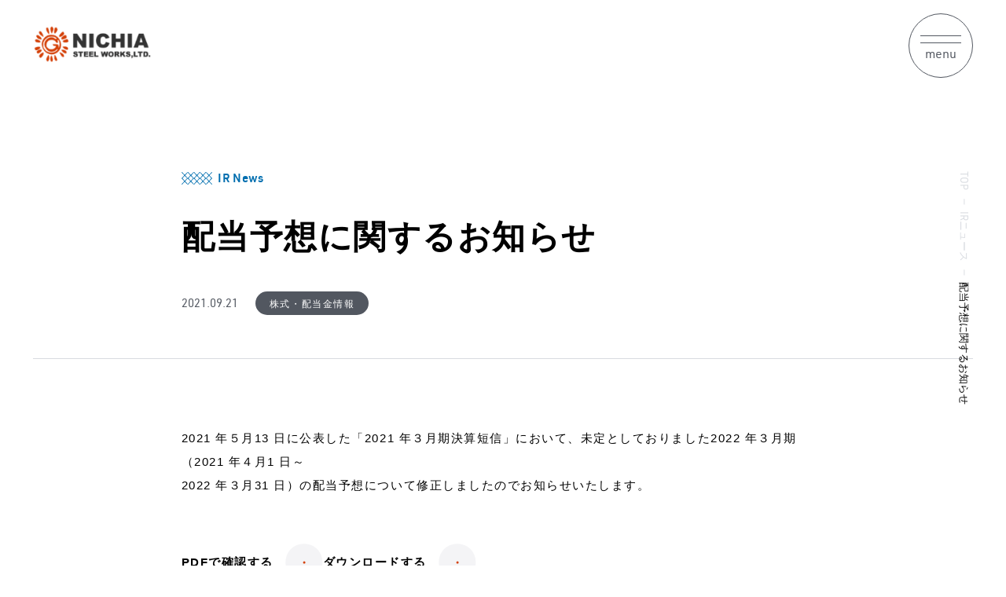

--- FILE ---
content_type: text/html; charset=UTF-8
request_url: https://www.nichiasteel.co.jp/ir-news/shares/643/
body_size: 9238
content:

<!DOCTYPE html>
<html prefix="og: http://ogp.me/ns#" lang="ja">

<head>
  <meta charset="UTF-8">
  <meta name="SKYPE_TOOLBAR" content="SKYPE_TOOLBAR_PARSER_COMPATIBLE">
  <meta name="format-detection" content="telephone=no">
  <meta name="viewport" content="width=device-width, initial-scale=1">
  <link rel="shortcut icon" type="image/vnd.microsoft.icon" href="https://www.nichiasteel.co.jp/img/common/favicon.ico">
  <link rel="icon" type="image/vnd.microsoft.icon" href="https://www.nichiasteel.co.jp/img/common/favicon.ico">
  <link rel="shortcut icon" type="image/x-icon" href="https://www.nichiasteel.co.jp/img/common/favicon.ico">
  <link rel="apple-touch-icon-precomposed" href="https://www.nichiasteel.co.jp/img/common/webclip.png">
  <link rel="stylesheet" type="text/css" href="https://www.nichiasteel.co.jp/dist/js/bundle.css" media="all">
  <link href="https://fonts.googleapis.com/css2?family=Audiowide&display=swap" rel="stylesheet">
  <meta name='robots' content='index, follow, max-image-preview:large, max-snippet:-1, max-video-preview:-1' />

	<!-- This site is optimized with the Yoast SEO plugin v19.5.1 - https://yoast.com/wordpress/plugins/seo/ -->
	<title>配当予想に関するお知らせ | 日亜鋼業株式会社</title>
	<link rel="canonical" href="https://www.nichiasteel.co.jp/ir-news/shares/643/" />
	<meta property="og:locale" content="ja_JP" />
	<meta property="og:type" content="article" />
	<meta property="og:title" content="配当予想に関するお知らせ | 日亜鋼業株式会社" />
	<meta property="og:description" content="2021 年５月13 日に公表した「2021 年３月期決算短信」において、未定としておりました2022 年３月期（2021 年４月1 日～2022 年３月31 日）の配当予想について修正しましたのでお知らせいたします。" />
	<meta property="og:url" content="https://www.nichiasteel.co.jp/ir-news/shares/643/" />
	<meta property="og:site_name" content="日亜鋼業株式会社" />
	<meta property="article:modified_time" content="2022-10-18T00:35:27+00:00" />
	<meta property="og:image" content="https://www.nichiasteel.co.jp/wp/wp-content/uploads/2022/11/ogp.jpg" />
	<meta property="og:image:width" content="1200" />
	<meta property="og:image:height" content="630" />
	<meta property="og:image:type" content="image/jpeg" />
	<meta name="twitter:card" content="summary_large_image" />
	<script type="application/ld+json" class="yoast-schema-graph">{"@context":"https://schema.org","@graph":[{"@type":"WebPage","@id":"https://www.nichiasteel.co.jp/ir-news/shares/643/","url":"https://www.nichiasteel.co.jp/ir-news/shares/643/","name":"配当予想に関するお知らせ | 日亜鋼業株式会社","isPartOf":{"@id":"https://www.nichiasteel.co.jp/#website"},"datePublished":"2021-09-21T03:00:00+00:00","dateModified":"2022-10-18T00:35:27+00:00","breadcrumb":{"@id":"https://www.nichiasteel.co.jp/ir-news/shares/643/#breadcrumb"},"inLanguage":"ja","potentialAction":[{"@type":"ReadAction","target":["https://www.nichiasteel.co.jp/ir-news/shares/643/"]}]},{"@type":"BreadcrumbList","@id":"https://www.nichiasteel.co.jp/ir-news/shares/643/#breadcrumb","itemListElement":[{"@type":"ListItem","position":1,"name":"TOP","item":"https://www.nichiasteel.co.jp/"},{"@type":"ListItem","position":2,"name":"IRニュース","item":"https://www.nichiasteel.co.jp/ir-news/"},{"@type":"ListItem","position":3,"name":"配当予想に関するお知らせ"}]},{"@type":"WebSite","@id":"https://www.nichiasteel.co.jp/#website","url":"https://www.nichiasteel.co.jp/","name":"日亜鋼業株式会社","description":"","potentialAction":[{"@type":"SearchAction","target":{"@type":"EntryPoint","urlTemplate":"https://www.nichiasteel.co.jp/?s={search_term_string}"},"query-input":"required name=search_term_string"}],"inLanguage":"ja"}]}</script>
	<!-- / Yoast SEO plugin. -->


<link rel="alternate" type="application/rss+xml" title="日亜鋼業株式会社 &raquo; フィード" href="https://www.nichiasteel.co.jp/feed/" />
<link rel="alternate" type="application/rss+xml" title="日亜鋼業株式会社 &raquo; コメントフィード" href="https://www.nichiasteel.co.jp/comments/feed/" />
<link rel="alternate" title="oEmbed (JSON)" type="application/json+oembed" href="https://www.nichiasteel.co.jp/wp-json/oembed/1.0/embed?url=https%3A%2F%2Fwww.nichiasteel.co.jp%2Fir-news%2Fshares%2F643%2F" />
<link rel="alternate" title="oEmbed (XML)" type="text/xml+oembed" href="https://www.nichiasteel.co.jp/wp-json/oembed/1.0/embed?url=https%3A%2F%2Fwww.nichiasteel.co.jp%2Fir-news%2Fshares%2F643%2F&#038;format=xml" />
<style id='wp-img-auto-sizes-contain-inline-css' type='text/css'>
img:is([sizes=auto i],[sizes^="auto," i]){contain-intrinsic-size:3000px 1500px}
/*# sourceURL=wp-img-auto-sizes-contain-inline-css */
</style>
<style id='wp-block-library-inline-css' type='text/css'>
:root{--wp-block-synced-color:#7a00df;--wp-block-synced-color--rgb:122,0,223;--wp-bound-block-color:var(--wp-block-synced-color);--wp-editor-canvas-background:#ddd;--wp-admin-theme-color:#007cba;--wp-admin-theme-color--rgb:0,124,186;--wp-admin-theme-color-darker-10:#006ba1;--wp-admin-theme-color-darker-10--rgb:0,107,160.5;--wp-admin-theme-color-darker-20:#005a87;--wp-admin-theme-color-darker-20--rgb:0,90,135;--wp-admin-border-width-focus:2px}@media (min-resolution:192dpi){:root{--wp-admin-border-width-focus:1.5px}}.wp-element-button{cursor:pointer}:root .has-very-light-gray-background-color{background-color:#eee}:root .has-very-dark-gray-background-color{background-color:#313131}:root .has-very-light-gray-color{color:#eee}:root .has-very-dark-gray-color{color:#313131}:root .has-vivid-green-cyan-to-vivid-cyan-blue-gradient-background{background:linear-gradient(135deg,#00d084,#0693e3)}:root .has-purple-crush-gradient-background{background:linear-gradient(135deg,#34e2e4,#4721fb 50%,#ab1dfe)}:root .has-hazy-dawn-gradient-background{background:linear-gradient(135deg,#faaca8,#dad0ec)}:root .has-subdued-olive-gradient-background{background:linear-gradient(135deg,#fafae1,#67a671)}:root .has-atomic-cream-gradient-background{background:linear-gradient(135deg,#fdd79a,#004a59)}:root .has-nightshade-gradient-background{background:linear-gradient(135deg,#330968,#31cdcf)}:root .has-midnight-gradient-background{background:linear-gradient(135deg,#020381,#2874fc)}:root{--wp--preset--font-size--normal:16px;--wp--preset--font-size--huge:42px}.has-regular-font-size{font-size:1em}.has-larger-font-size{font-size:2.625em}.has-normal-font-size{font-size:var(--wp--preset--font-size--normal)}.has-huge-font-size{font-size:var(--wp--preset--font-size--huge)}.has-text-align-center{text-align:center}.has-text-align-left{text-align:left}.has-text-align-right{text-align:right}.has-fit-text{white-space:nowrap!important}#end-resizable-editor-section{display:none}.aligncenter{clear:both}.items-justified-left{justify-content:flex-start}.items-justified-center{justify-content:center}.items-justified-right{justify-content:flex-end}.items-justified-space-between{justify-content:space-between}.screen-reader-text{border:0;clip-path:inset(50%);height:1px;margin:-1px;overflow:hidden;padding:0;position:absolute;width:1px;word-wrap:normal!important}.screen-reader-text:focus{background-color:#ddd;clip-path:none;color:#444;display:block;font-size:1em;height:auto;left:5px;line-height:normal;padding:15px 23px 14px;text-decoration:none;top:5px;width:auto;z-index:100000}html :where(.has-border-color){border-style:solid}html :where([style*=border-top-color]){border-top-style:solid}html :where([style*=border-right-color]){border-right-style:solid}html :where([style*=border-bottom-color]){border-bottom-style:solid}html :where([style*=border-left-color]){border-left-style:solid}html :where([style*=border-width]){border-style:solid}html :where([style*=border-top-width]){border-top-style:solid}html :where([style*=border-right-width]){border-right-style:solid}html :where([style*=border-bottom-width]){border-bottom-style:solid}html :where([style*=border-left-width]){border-left-style:solid}html :where(img[class*=wp-image-]){height:auto;max-width:100%}:where(figure){margin:0 0 1em}html :where(.is-position-sticky){--wp-admin--admin-bar--position-offset:var(--wp-admin--admin-bar--height,0px)}@media screen and (max-width:600px){html :where(.is-position-sticky){--wp-admin--admin-bar--position-offset:0px}}
/*wp_block_styles_on_demand_placeholder:6967e83f9b552*/
/*# sourceURL=wp-block-library-inline-css */
</style>
<style id='classic-theme-styles-inline-css' type='text/css'>
/*! This file is auto-generated */
.wp-block-button__link{color:#fff;background-color:#32373c;border-radius:9999px;box-shadow:none;text-decoration:none;padding:calc(.667em + 2px) calc(1.333em + 2px);font-size:1.125em}.wp-block-file__button{background:#32373c;color:#fff;text-decoration:none}
/*# sourceURL=/wp-includes/css/classic-themes.min.css */
</style>
<link rel='stylesheet' id='wp-block-paragraph-css' href='https://www.nichiasteel.co.jp/wp/wp-includes/blocks/paragraph/style.min.css' type='text/css' media='all' />
<link rel='stylesheet' id='default-css' href='https://www.nichiasteel.co.jp/dist/css/style.css' type='text/css' media='all' />
<link rel='stylesheet' id='builtin-css' href='https://www.nichiasteel.co.jp/wp/wp-content/themes/uniontheme/style.css' type='text/css' media='all' />
<link rel="https://api.w.org/" href="https://www.nichiasteel.co.jp/wp-json/" /><link rel="alternate" title="JSON" type="application/json" href="https://www.nichiasteel.co.jp/wp-json/wp/v2/ir-news/643" />
  <!-- Global site tag (gtag.js) - Google Analytics -->
  <script async src="https://www.googletagmanager.com/gtag/js?id=GTM-NT8QX4Z"></script>
  <script>
    window.dataLayer = window.dataLayer || [];

    function gtag() {
      dataLayer.push(arguments);
    }
    gtag('js', new Date());

    gtag('config', 'GTM-NT8QX4Z');
  </script>

  <!-- Google Tag Manager -->
  <script>
    (function(w, d, s, l, i) {
      w[l] = w[l] || [];
      w[l].push({
        'gtm.start': new Date().getTime(),
        event: 'gtm.js'
      });
      var f = d.getElementsByTagName(s)[0],
        j = d.createElement(s),
        dl = l != 'dataLayer' ? '&l=' + l : '';
      j.async = true;
      j.src =
        'https://www.googletagmanager.com/gtm.js?id=' + i + dl;
      f.parentNode.insertBefore(j, f);
    })(window, document, 'script', 'dataLayer', 'GTM-NT8QX4Z');
  </script>
  <!-- End Google Tag Manager -->

  <!--== Google For Jobs用の構造化データ ==-->
  
</head>

<body class="wp-singular ir-news-template-default single single-ir-news postid-643 wp-theme-uniontheme">
  <!-- Google Tag Manager (noscript) -->
  <noscript><iframe src="https://www.googletagmanager.com/ns.html?id=GTM-NT8QX4Z"
      height="0" width="0" style="display:none;visibility:hidden"></iframe></noscript>
  <!-- End Google Tag Manager (noscript) -->

  <div id="page">

          <div id="js-drawer" class="c-drawer">
  <div class="c-drawer__wrapper">
    <div class="c-drawer__container">
      <div class="c-drawer__inner c-container">
        <ul class="c-drawer__nav">
          <li>
            <a href="/">トップページ</a>
          </li>
          
          
            <li>
              <dl class="c-drawer_aco js-aco">
                <dt class="c-drawer_aco__head js-aco_trg">
                  日亜鋼業について
                  <i class="c-ico"><img class="js-svg" src="/img/common/ico/angle-right-solid.svg" alt=""></i>
                </dt>
                <div class="js-aco_elm">
                  <dd class="c-drawer_aco__body">
                    <ul class="c-drawer_aco__child">
                      <li>
                        <a href="/about/">日亜鋼業について</a>
                      </li>
                      
                      <li>
                        <a href="/about/message">トップメッセージ</a>
                      </li>
                      
                      <li>
                        <a href="/about/company">会社概要</a>
                      </li>
                      
                      <li>
                        <a href="/about/location">拠点情報</a>
                      </li>
                      
                      <li>
                        <a href="/about/history">企業沿革</a>
                      </li>
                      <li>
                        <a href="/metaverse" target="_blank">日亜メタバース ワイヤーワールド</a>
                      </li>
                    </ul>
                  </dd>
                </div>
              </dl>
            </li>
          
          
          
            <li>
              <dl class="c-drawer_aco js-aco">
                <dt class="c-drawer_aco__head js-aco_trg">
                  製品情報
                  <i class="c-ico"><img class="js-svg" src="/img/common/ico/angle-right-solid.svg" alt=""></i>
                </dt>
                <div class="js-aco_elm">
                  <dd class="c-drawer_aco__body">
                    <ul class="c-drawer_aco__child">
                      <li>
                        <a href="/products/">製品情報</a>
                      </li>
                                                                                            <li>
                          <a href="https://www.nichiasteel.co.jp/products/products_cat/product-wire">普通線材製品</a>
                        </li>
                                                                      <li>
                          <a href="https://www.nichiasteel.co.jp/products/products_cat/product-third">三次加工製品</a>
                        </li>
                                                                      <li>
                          <a href="https://www.nichiasteel.co.jp/products/products_cat/product-building">建材加工製品</a>
                        </li>
                                                                      <li>
                          <a href="https://www.nichiasteel.co.jp/products/products_cat/product-special">特殊線材製品</a>
                        </li>
                                                                      <li>
                          <a href="https://www.nichiasteel.co.jp/products/products_cat/product-bolt">鋲螺（ボルト）製品</a>
                        </li>
                                          </ul>
                  </dd>
                </div>
              </dl>
            </li>
          
          
          
            <li>
              <dl class="c-drawer_aco js-aco">
                <dt class="c-drawer_aco__head js-aco_trg">
                  技術情報
                  <i class="c-ico"><img class="js-svg" src="/img/common/ico/angle-right-solid.svg" alt=""></i>
                </dt>
                <div class="js-aco_elm">
                  <dd class="c-drawer_aco__body">
                    <ul class="c-drawer_aco__child">
                      <li>
                        <a href="/strengths/">技術情報</a>
                      </li>
                      
                      <li>
                        <a href="/strengths/process">製造工程について</a>
                      </li>
                      
                      <li>
                        <a href="/strengths/plating">めっきの特長</a>
                      </li>
                      
                      <li>
                        <a href="/strengths/development">商品技術開発の歴史</a>
                      </li>
                      
                      <li>
                        <a href="/strengths/quality">品質取り組み</a>
                      </li>
                      
                    </ul>
                  </dd>
                </div>
              </dl>
            </li>
          
          
          
          
          
          <li>
            <a href="/sustainability/">サステナビリティ</a>
          </li>
        
          <li>
            <a href="/ir/">IR情報</a>
          </li>
        
          <li>
            <a href="/news/">お知らせ</a>
          </li>
        
          <li>
            <a href="/recruit/">採用情報</a>
          </li>
        
        </ul>
        <div class="c-button01 -mt-s">
          <a href="/catalog/">
            <p>カタログを見る</p>
            <div class="c-arrow01 -white">
              <i class="c-ico"><img class="js-svg" src="/img/common/ico/angle-right-regular.svg" alt=""></i>
            </div>
          </a>
        </div>
        <div class="c-drawer__buttonarea">
          <div class="c-button02 -search">
            <a href="/products/?s=">
              <i class="c-ico"><img class="js-svg" src="/img/common/ico/magnifying-glass-regular.svg" alt=""></i>
              <p>製品検索</p>
            </a>
          </div>
          <div class="c-button02">
            <a href="/contact/">
              <i class="c-ico"><img class="js-svg" src="/img/common/ico/envelope-regular.svg" alt=""></i>
              <p>お問い合わせ</p>
            </a>
          </div>
        </div>
      </div>
    </div>
  </div>
<!-- /.c-drawer --></div>      <header id="js-header" class="l-header c-fluid">
        <div class="l-header__inner">
                      <div class="l-header__logo">
              <a href="/">
                <img src="/img/common/logo01.png" srcset="/img/common/logo01.png 1x, /img/common/logo01@2x.png 2x" alt="NICHIA STEEL WORKS,LTD.">
              </a>
            </div>
                    <ul class="l-header__nav">


            <li>
              <dl class="l-header_megamenu">
                <dt class="l-header_megamenu__parent">
                  日亜鋼業について
                  <i class="c-ico"><img class="js-svg" src="/img/common/ico/angle-right-solid.svg" alt=""></i>
                </dt>
                <dd class="l-header_megamenu__child">
                  <div class="l-header_megamenu_content">
                    <div class="c-container -l">
                      <div class="l-header_megamenu_content__inner">
                        <div class="l-header_megamenu_content__head">
                          <h2 class="c-heading01 u-mb0">
                            <div class="c-heading01__text">
                              <div class="c-en_title">
                                <img class="js-svg" src="/img/common/parts/heading_obj01.svg" alt="">
                                <span class="en">Our Policy</span>
                              </div>
                              <span class="ja">日亜鋼業について</span>
                            </div>
                          </h2>
                          <div class="c-button01 -mt-s">
                            <a href="/about/">
                              <p>詳しく見る</p>
                              <div class="c-arrow01 -white">
                                <i class="c-ico"><img class="js-svg" src="/img/common/ico/angle-right-regular.svg" alt=""></i>
                              </div>
                            </a>
                          </div>
                        </div>
                        <div class="l-header_megamenu_content__body">
                          <ul class="l-header_megamenu_content_card_list">
                            <li>
                              <div class="l-header_megamenu_content_card">
                                <a href="/about/message">
                                  <figure class="l-header_megamenu_content_card__img c-img_hover">
                                    <img src="/img/common/header/about_thumb01.jpg" srcset="/img/common/header/about_thumb01.jpg 1x, /img/common/header/about_thumb01@2x.jpg 2x" alt="">
                                  </figure>
                                  <h3 class="l-header_megamenu_content_card__title">トップメッセージ</h3>
                                </a>
                                <!-- /.l-header_megamenu_content_card -->
                              </div>
                            </li>


                            <li>
                              <div class="l-header_megamenu_content_card">
                                <a href="/about/company">
                                  <figure class="l-header_megamenu_content_card__img c-img_hover">
                                    <img src="/img/common/header/about_thumb02.jpg" srcset="/img/common/header/about_thumb02.jpg 1x, /img/common/header/about_thumb02@2x.jpg 2x" alt="">
                                  </figure>
                                  <h3 class="l-header_megamenu_content_card__title">会社概要</h3>
                                </a>
                                <!-- /.l-header_megamenu_content_card -->
                              </div>
                            </li>


                            <li>
                              <div class="l-header_megamenu_content_card">
                                <a href="/about/location">
                                  <figure class="l-header_megamenu_content_card__img c-img_hover">
                                    <img src="/img/common/header/about_thumb03.jpg" srcset="/img/common/header/about_thumb03.jpg 1x, /img/common/header/about_thumb03@2x.jpg 2x" alt="">
                                  </figure>
                                  <h3 class="l-header_megamenu_content_card__title">拠点情報</h3>
                                </a>
                                <!-- /.l-header_megamenu_content_card -->
                              </div>
                            </li>


                            <li>
                              <div class="l-header_megamenu_content_card">
                                <a href="/about/history">
                                  <figure class="l-header_megamenu_content_card__img c-img_hover">
                                    <img src="/img/common/header/about_thumb04.jpg" srcset="/img/common/header/about_thumb04.jpg 1x, /img/common/header/about_thumb04@2x.jpg 2x" alt="">
                                  </figure>
                                  <h3 class="l-header_megamenu_content_card__title">企業沿革</h3>
                                </a>
                                <!-- /.l-header_megamenu_content_card -->
                              </div>
                            </li>

                          </ul>
                          <div class="l-header_megamenu_content__body__bottom">
                            <h2 class="c-title13">特設ページ</h2>
                            <ul class="l-header_megamenu_content_card_list u-mt5">
                              <li>
                                <div class="l-header_megamenu_content_card">
                                  <a href="/metaverse" target="_blank">
                                    <figure class="l-header_megamenu_content_card__img c-img_hover">
                                      <img src="/img/common/header/about_thumb05.jpg" srcset="/img/common/header/about_thumb05.jpg 1x, /img/common/header/about_thumb05@2x.jpg 2x" alt="">
                                    </figure>
                                    <h3 class="l-header_megamenu_content_card__title">日亜メタバース<br>ワイヤーワールド</h3>
                                  </a>
                                  <!-- /.l-header_megamenu_content_card -->
                                </div>
                              </li>
                            </ul>
                          </div>

                        </div>
                      </div>
                    </div>
                    <!-- /.l-header_megamenu_content -->
                  </div>
                </dd>
                <!-- /.l-header_megamenu -->
              </dl>
            </li>


            <li>
              <dl class="l-header_megamenu">
                <dt class="l-header_megamenu__parent">
                  製品情報
                  <i class="c-ico"><img class="js-svg" src="/img/common/ico/angle-right-solid.svg" alt=""></i>
                </dt>
                <dd class="l-header_megamenu__child">
                  <div class="l-header_megamenu_content">
                    <div class="c-container -l">
                      <div class="l-header_megamenu_content__inner">
                        <div class="l-header_megamenu_content__head">
                          <h2 class="c-heading01 u-mb0">
                            <div class="c-heading01__text">
                              <div class="c-en_title">
                                <img class="js-svg" src="/img/common/parts/heading_obj01.svg" alt="">
                                <span class="en">Our Products</span>
                              </div>
                              <span class="ja">製品情報</span>
                            </div>
                          </h2>
                          <div class="c-button01 -mt-s">
                            <a href="/products/">
                              <p>詳しく見る</p>
                              <div class="c-arrow01 -white">
                                <i class="c-ico"><img class="js-svg" src="/img/common/ico/angle-right-regular.svg" alt=""></i>
                              </div>
                            </a>
                          </div>
                          <div class="c-button01 -mt-s">
                            <a href="/catalog/">
                              <p>カタログを見る</p>
                              <div class="c-arrow01 -white">
                                <i class="c-ico"><img class="js-svg" src="/img/common/ico/angle-right-regular.svg" alt=""></i>
                              </div>
                            </a>
                          </div>
                        </div>
                        <div class="l-header_megamenu_content__body">
                                                    <ul class="l-header_megamenu_content_card_list">
                                                                                        <li>
                                <div class="l-header_megamenu_content_card">
                                  <a href="https://www.nichiasteel.co.jp/products/products_cat/product-wire">
                                    <figure class="l-header_megamenu_content_card__img c-img_hover">
                                                                              <img src="https://www.nichiasteel.co.jp/wp/wp-content/uploads/2022/10/f8192364da550f9a66f62d27aa13454d-446x304.jpg" alt="">
                                                                          </figure>
                                    <h3 class="l-header_megamenu_content_card__title">普通線材製品</h3>
                                  </a>
                                  <!-- /.l-header_megamenu_content_card -->
                                </div>
                              </li>
                                                                                        <li>
                                <div class="l-header_megamenu_content_card">
                                  <a href="https://www.nichiasteel.co.jp/products/products_cat/product-third">
                                    <figure class="l-header_megamenu_content_card__img c-img_hover">
                                                                              <img src="https://www.nichiasteel.co.jp/wp/wp-content/uploads/2022/10/8c878080f8d2a0944368530196fcd91b-e1665985356832-446x304.jpg" alt="">
                                                                          </figure>
                                    <h3 class="l-header_megamenu_content_card__title">三次加工製品</h3>
                                  </a>
                                  <!-- /.l-header_megamenu_content_card -->
                                </div>
                              </li>
                                                                                        <li>
                                <div class="l-header_megamenu_content_card">
                                  <a href="https://www.nichiasteel.co.jp/products/products_cat/product-building">
                                    <figure class="l-header_megamenu_content_card__img c-img_hover">
                                                                              <img src="https://www.nichiasteel.co.jp/wp/wp-content/uploads/2022/10/f8192364da550f9a66f62d27aa13454d-1-446x304.jpg" alt="">
                                                                          </figure>
                                    <h3 class="l-header_megamenu_content_card__title">建材加工製品</h3>
                                  </a>
                                  <!-- /.l-header_megamenu_content_card -->
                                </div>
                              </li>
                                                                                        <li>
                                <div class="l-header_megamenu_content_card">
                                  <a href="https://www.nichiasteel.co.jp/products/products_cat/product-special">
                                    <figure class="l-header_megamenu_content_card__img c-img_hover">
                                                                              <img src="https://www.nichiasteel.co.jp/wp/wp-content/uploads/2022/10/660a8873df6f78f212392d6f80694f75-446x304.jpg" alt="">
                                                                          </figure>
                                    <h3 class="l-header_megamenu_content_card__title">特殊線材製品</h3>
                                  </a>
                                  <!-- /.l-header_megamenu_content_card -->
                                </div>
                              </li>
                                                                                        <li>
                                <div class="l-header_megamenu_content_card">
                                  <a href="https://www.nichiasteel.co.jp/products/products_cat/product-bolt">
                                    <figure class="l-header_megamenu_content_card__img c-img_hover">
                                                                              <img src="https://www.nichiasteel.co.jp/wp/wp-content/uploads/2022/11/30517511de3f04982951109a4853b5a0-446x304.jpg" alt="">
                                                                          </figure>
                                    <h3 class="l-header_megamenu_content_card__title">鋲螺（ボルト）製品</h3>
                                  </a>
                                  <!-- /.l-header_megamenu_content_card -->
                                </div>
                              </li>
                                                      </ul>
                        </div>
                      </div>
                    </div>
                    <!-- /.l-header_megamenu_content -->
                  </div>
                </dd>
                <!-- /.l-header_megamenu -->
              </dl>
            </li>



            <li>
              <dl class="l-header_megamenu">
                <dt class="l-header_megamenu__parent">
                  技術情報
                  <i class="c-ico"><img class="js-svg" src="/img/common/ico/angle-right-solid.svg" alt=""></i>
                </dt>
                <dd class="l-header_megamenu__child">
                  <div class="l-header_megamenu_content">
                    <div class="c-container -l">
                      <div class="l-header_megamenu_content__inner">
                        <div class="l-header_megamenu_content__head">
                          <h2 class="c-heading01 u-mb0">
                            <div class="c-heading01__text">
                              <div class="c-en_title">
                                <img class="js-svg" src="/img/common/parts/heading_obj01.svg" alt="">
                                <span class="en">Strengths</span>
                              </div>
                              <span class="ja">技術情報</span>
                            </div>
                          </h2>
                          <div class="c-button01 -mt-s">
                            <a href="/strengths/">
                              <p>詳しく見る</p>
                              <div class="c-arrow01 -white">
                                <i class="c-ico"><img class="js-svg" src="/img/common/ico/angle-right-regular.svg" alt=""></i>
                              </div>
                            </a>
                          </div>
                        </div>
                        <div class="l-header_megamenu_content__body">
                          <ul class="l-header_megamenu_content_card_list">


                            <li>
                              <div class="l-header_megamenu_content_card">
                                <a href="/strengths/process/">
                                  <figure class="l-header_megamenu_content_card__img c-img_hover">
                                    <img src="/img/common/header/strengths_thumb01.jpg" srcset="/img/common/header/strengths_thumb01.jpg 1x, /img/common/header/strengths_thumb01@2x.jpg 2x" alt="">
                                  </figure>
                                  <h3 class="l-header_megamenu_content_card__title">製造工程について</h3>
                                </a>
                                <!-- /.l-header_megamenu_content_card -->
                              </div>
                            </li>


                            <li>
                              <div class="l-header_megamenu_content_card">
                                <a href="/strengths/plating/">
                                  <figure class="l-header_megamenu_content_card__img c-img_hover">
                                    <img src="/img/common/header/strengths_thumb02.jpg" srcset="/img/common/header/strengths_thumb02.jpg 1x, /img/common/header/strengths_thumb02@2x.jpg 2x" alt="">
                                  </figure>
                                  <h3 class="l-header_megamenu_content_card__title">めっきの特長</h3>
                                </a>
                                <!-- /.l-header_megamenu_content_card -->
                              </div>
                            </li>

                            <li>
                              <div class="l-header_megamenu_content_card">
                                <a href="/strengths/development/">
                                  <figure class="l-header_megamenu_content_card__img c-img_hover">
                                    <img src="/img/common/header/strengths_thumb03.jpg" srcset="/img/common/header/strengths_thumb03.jpg 1x, /img/common/header/strengths_thumb03@2x.jpg 2x" alt="">
                                  </figure>
                                  <h3 class="l-header_megamenu_content_card__title">商品技術開発の歴史</h3>
                                </a>
                                <!-- /.l-header_megamenu_content_card -->
                              </div>
                            </li>

                            <li>
                              <div class="l-header_megamenu_content_card">
                                <a href="/strengths/quality/">
                                  <figure class="l-header_megamenu_content_card__img c-img_hover">
                                    <img src="/img/common/header/strengths_thumb04.jpg" srcset="/img/common/header/strengths_thumb04.jpg 1x, /img/common/header/strengths_thumb04@2x.jpg 2x" alt="">
                                  </figure>
                                  <h3 class="l-header_megamenu_content_card__title">品質取り組み</h3>
                                </a>
                                <!-- /.l-header_megamenu_content_card -->
                              </div>
                            </li>

                          </ul>
                        </div>
                      </div>
                    </div>
                    <!-- /.l-header_megamenu_content -->
                  </div>
                </dd>
                <!-- /.l-header_megamenu -->
              </dl>
            </li>





            <li class="-link">
              <a href="/sustainability/">サステナビリティ</a>
            </li>

            <li class="-link">
              <a href="/ir/">IR情報</a>
            </li>

            <li class="-link">
              <a href="/news/">お知らせ</a>
            </li>

            <li class="-link">
              <a href="/recruit/">採用情報</a>
            </li>

          </ul>
          <div class="l-header__buttonarea">
            <div class="c-button02 -search">
              <a href="/products/?s=">
                <i class="c-ico"><img class="js-svg" src="/img/common/ico/magnifying-glass-regular.svg" alt=""></i>
                <p>製品検索</p>
              </a>
            </div>
            <div class="c-button02">
              <a href="/contact/">
                <i class="c-ico"><img class="js-svg" src="/img/common/ico/envelope-regular.svg" alt=""></i>
                <p>お問い合わせ</p>
              </a>
            </div>
          </div>
          <div class="c-hamburger" id="js-hamburger">
            <div class="bar">
              <img src="/img/common/parts/hamburger_close.svg" alt="">
            </div>
            <p class="text" data-text="close">
              <span>menu</span>
            </p>
            <!-- /.c-hamburger -->
          </div>
        </div>
        <!-- / .l-header -->
      </header>
    

    <main class="l-main">
<article class="c-post_single">
  <div class="c-post_head c-common_kv">
    <div class="c-container -s">
      <div class="c-en_title">
        <img class="js-svg" src="https://www.nichiasteel.co.jp/img/common/parts/heading_obj01.svg" alt="">
        <span class="en">IR News</span>
      </div>
      <h1 class="c-post_head__title">配当予想に関するお知らせ</h1>
      <div class="c-post_head__meta">
        <time>2021.09.21</time>
                <ul class="c-cat01_list">
                                    <li>
                <span class="c-cat01">株式・配当金情報</span>
              </li>
                              </ul>
      </div>
    </div>
  <!-- /.c-post_head --></div>

  <div class="c-post_body c-post_content">
    <div class="c-container -s">
            
<p>2021 年５月13 日に公表した「2021 年３月期決算短信」において、未定としておりました2022 年３月期（2021 年４月1 日～<br>2022 年３月31 日）の配当予想について修正しましたのでお知らせいたします。</p>


<ul class="c-button01_list -mt-m">
  <li>
    <div class="c-button01">
      <a href="https://www.nichiasteel.co.jp/wp/wp-content/uploads/2022/10/haito_yoso_70.pdf">
        <p>PDFで確認する</p>
        <div class="c-arrow01">
          <i class="c-ico"><img decoding="async" class="js-svg" src="https://www.nichiasteel.co.jp/img/common/ico/angle-right-regular.svg" alt=""></i>
        </div>
      </a>
    </div>
  </li>
      <li>
      <div class="c-button01">
        <a href="https://www.nichiasteel.co.jp/wp/wp-content/uploads/2022/10/haito_yoso_70.pdf" download>
          <p>ダウンロードする</p>
          <div class="c-arrow01">
            <i class="c-ico"><img decoding="async" class="js-svg" src="https://www.nichiasteel.co.jp/img/common/ico/angle-right-regular.svg" alt=""></i>
          </div>
        </a>
      </div>
    </li>
  </ul>    </div>
  <!-- /.c-post_body --></div>
<!-- /.c-post_single --></article>

<div class="wp-pagenavi c-post_nav">
  <div class="c-container -s">
    <div class="c-post_nav__inner">
      <div class="c-post_nav_button -prev">
              </div>
      <div class="c-post_nav_menu">
                  <a href="https://www.nichiasteel.co.jp/ir-news/">
            <i class="c-ico"><img class="js-svg" src="https://www.nichiasteel.co.jp/img/common/parts/post_nav_obj.svg" alt=""></i>
            <p>一覧へ</p>
          </a>
              </div>
      <div class="c-post_nav_button -next">
              </div>
    </div>
  </div>
<!-- /.c-post_nav --></div>

<!-- / .l-main --></main>

      <div class="c-crumbs">
      <div class="c-container">
      <p id="breadcrumbs"><span><span><a href="https://www.nichiasteel.co.jp/">TOP</a> <i class="bar">—</i> <span><a href="https://www.nichiasteel.co.jp/ir-news/">IRニュース</a> <i class="bar">—</i> <span class="breadcrumb_last" aria-current="page">配当予想に関するお知らせ</span></span></span></span></p>      </div>
    </div>
  
      <div class="c-cta ">
  <div class="c-cta__inner">
    
    
    <div class="c-cta_block -catalog">
      <a href="/catalog/">
        <div class="c-cta_block__main">
          <div class="c-cta_block__head">
            <figure class="c-cta_block__ico">
              <img src="/img/common/cta/ico_catalog.svg" alt="">
            </figure>
            <h2 class="c-cta_block__title">Catalog</h2>
          </div>
          <p class="c-text01 -bold">カタログ閲覧はこちら</p>
        </div>
        <div class="c-arrow01 -white">
          <i class="c-ico"><img class="js-svg" src="/img/common/ico/angle-right-regular.svg" alt=""></i>
        </div>
      </a>
    <!-- /.c-cta_block --></div>
    
    <div class="c-cta_block -contact">
      <a href="/contact/">
        <div class="c-cta_block__main">
          <div class="c-cta_block__head">
            <figure class="c-cta_block__ico">
              <img src="/img/common/cta/ico_contact.svg" alt="">
            </figure>
            <h2 class="c-cta_block__title">Contact</h2>
          </div>
          <p class="c-text01 -bold">お問い合わせはこちら</p>
        </div>
        <div class="c-arrow01 -white">
          <i class="c-ico"><img class="js-svg" src="/img/common/ico/angle-right-regular.svg" alt=""></i>
        </div>
      </a>
    <!-- /.c-cta_block --></div>
    
  </div>
<!-- /.c-cta --></div>  
<footer class="l-footer">
  <div class="c-container -l">
    <div class="l-footer__inner">
      <div class="l-footer__company">
        <figure class="l-footer__logo">
          <a href="/">
            <img src="/img/common/logo01.png" srcset="/img/common/logo01.png 1x, /img/common/logo01@2x.png 2x" alt="">
          </a>
        </figure>
        <div class="l-footer__info">〒660-0083　兵庫県尼崎市道意町6-74<bR>TEL:06-6416-1021　FAX:06-6416-0254</div>
      </div>
      <ul class="l-footer__nav">
        
        <li>
          <dl class="l-footer_link">
            <dt class="l-footer_link__head">
              <a href="/about/">日亜鋼業について</a>
            </dt>
            <dd class="l-footer_link__body">
              <ul>
                
                <li>
                  <a href="/about/message/">
                    <span>トップメッセージ</span>
                  </a>
                </li>
                
                <li>
                  <a href="/about/company/">
                    <span>会社概要</span>
                  </a>
                </li>
                
                <li>
                  <a href="/about/location/">
                    <span>拠点情報</span>
                  </a>
                </li>
                
                <li>
                  <a href="/about/history/">
                    <span>企業沿革</span>
                  </a>
                </li>

                <li>
                  <a href="/metaverse/" target="_blank">
                    <span>日亜メタバース<br>ワイヤーワールド</span>
                  </a>
                </li>
                
              </ul>
            </dd>
          </dl>
        </li>
        
        <li>
          <dl class="l-footer_link">
            <dt class="l-footer_link__head">
              <a href="/products/">製品情報</a>
            </dt>
            <dd class="l-footer_link__body">
                            <ul>
                                                    <li>
                    <a href="https://www.nichiasteel.co.jp/products/products_cat/product-wire">
                      <span>普通線材製品</span>
                    </a>
                  </li>
                                                    <li>
                    <a href="https://www.nichiasteel.co.jp/products/products_cat/product-third">
                      <span>三次加工製品</span>
                    </a>
                  </li>
                                                    <li>
                    <a href="https://www.nichiasteel.co.jp/products/products_cat/product-building">
                      <span>建材加工製品</span>
                    </a>
                  </li>
                                                    <li>
                    <a href="https://www.nichiasteel.co.jp/products/products_cat/product-special">
                      <span>特殊線材製品</span>
                    </a>
                  </li>
                                                    <li>
                    <a href="https://www.nichiasteel.co.jp/products/products_cat/product-bolt">
                      <span>鋲螺（ボルト）製品</span>
                    </a>
                  </li>
                              </ul>
            </dd>
          </dl>
        </li>
        
        <li>
          <dl class="l-footer_link">
            <dt class="l-footer_link__head">
              <a href="/strengths/">技術情報</a>
            </dt>
            <dd class="l-footer_link__body">
              <ul>
                
                <li>
                  <a href="/strengths/process/">
                    <span>製造工程について</span>
                  </a>
                </li>
                
                <li>
                  <a href="/strengths/plating/">
                    <span>めっきの特長</span>
                  </a>
                </li>
                
                <li>
                  <a href="/strengths/development/">
                    <span>商品技術開発の歴史</span>
                  </a>
                </li>
                
                <li>
                  <a href="/strengths/quality/">
                    <span>品質取り組み</span>
                  </a>
                </li>
                
              </ul>
            </dd>
          </dl>
        </li>
        
        <li>
          <dl class="l-footer_link">
            <dt class="l-footer_link__head">
              <a href="/recruit/">採用情報</a>
            </dt>
                      </dl>
        </li>
        
        <li>
          
          <dl class="l-footer_link">
            <dt class="l-footer_link__head">
              <a href="/news/">お知らせ</a>
            </dt>
          </dl>
          
          <dl class="l-footer_link">
            <dt class="l-footer_link__head">
              <a href="/ir/">IR情報</a>
            </dt>
          </dl>
          
          <dl class="l-footer_link">
            <dt class="l-footer_link__head">
              <a href="/sustainability/">サステナビリティ</a>
            </dt>
          </dl>
          
          <dl class="l-footer_link">
            <dt class="l-footer_link__head">
              <a href="/privacy/">プライバシーポリシー</a>
            </dt>
          </dl>
          
        </li>
      </ul>
    </div>
    <p class="l-footer__copyright c-text02">&copy; 2022 NICHIA STEEL WORKS.</p>
  </div>
<!-- / .l-footer --></footer>

<!-- / #page --></div>

<script type="speculationrules">
{"prefetch":[{"source":"document","where":{"and":[{"href_matches":"/*"},{"not":{"href_matches":["/wp/wp-*.php","/wp/wp-admin/*","/wp/wp-content/uploads/*","/wp/wp-content/*","/wp/wp-content/plugins/*","/wp/wp-content/themes/uniontheme/*","/*\\?(.+)"]}},{"not":{"selector_matches":"a[rel~=\"nofollow\"]"}},{"not":{"selector_matches":".no-prefetch, .no-prefetch a"}}]},"eagerness":"conservative"}]}
</script>
<style type="text/css">
  html {
    margin-top: 0 !important;
  }
  #wpadminbar {
    top: auto !important;
    position: fixed !important;
    bottom: 0 !important;
  }
  #wpadminbar .ab-sub-wrapper {
    bottom: 100% !important;
  }
  </style><script type="text/javascript" src="https://www.nichiasteel.co.jp/dist/js/bundle.js" id="scripts-js"></script>
</body>
</html>



--- FILE ---
content_type: text/css
request_url: https://www.nichiasteel.co.jp/dist/css/style.css
body_size: 68399
content:
@charset "UTF-8";
@font-face {
  font-family: "Din Regular";
  src: url("../webfont/Din/Regular/URWDIN-Regular.woff") format("woff"), url("../webfont/Din/Regular/URWDIN-Regular.ttf") format("truetype"), url("../webfont/Din/Regular/URWDIN-Regular.svg#svgFontName") format("svg");
  /* Legacy iOS */
}
@font-face {
  font-family: "Din Demi";
  src: url("../webfont/Din/Demi/URWDIN-Demi.woff") format("woff"), url("../webfont/Din/Demi/URWDIN-Demi.ttf") format("truetype"), url("../webfont/Din/Demi/URWDIN-Demi.svg#svgFontName") format("svg");
  /* Legacy iOS */
}
@font-face {
  font-family: "Futura Book Oblique";
  src: url("../webfont/Futura/Book Oblique/Futura-BooObl.woff") format("woff"), url("../webfont/Futura/Book Oblique/Futura-BooObl.ttf") format("truetype"), url("../webfont/Futura/Book Oblique/Futura-BooObl.svg#svgFontName") format("svg");
  /* Legacy iOS */
}
@font-face {
  font-family: "Futura Medium Oblique";
  src: url("../webfont/Futura/Medium Oblique/Futura-MedObl.woff") format("woff"), url("../webfont/Futura/Medium Oblique/Futura-MedObl.ttf") format("truetype"), url("../webfont/Futura/Medium Oblique/Futura-MedObl.svg#svgFontName") format("svg");
  /* Legacy iOS */
}
@font-face {
  font-family: "Futura Dem Oblique";
  src: url("../webfont/Futura/Dem Oblique/Futura-DemObl.woff") format("woff"), url("../webfont/Futura/Dem Oblique/Futura-DemObl.ttf") format("truetype"), url("../webfont/Futura/Dem Oblique/Futura-DemObl.svg#svgFontName") format("svg");
  /* Legacy iOS */
}
/*
smooth_font(最小サイズpx、最大サイズpx、最小画面サイズpx、最大画面サイズpx）
smooth_size(最小サイズpx、最大サイズpx、最小画面サイズpx、最大画面サイズpx）

指定した「最小画面サイズ」から「最大画面サイズ」へむけて、変化します。

「smooth_font」と「smooth_size」の違いは、
「smooth_font」は「rem」
「smooth_size」は「px」
になるだけです。

※注
・デフォルトでは第3引数と第4引数がなくても横幅375pxから横幅1600pxの割合で変化します。
・「最大画面サイズ」より画面サイズが大きかったり、「最小画面サイズ」より画面サイズが小さい場合は
比率を維持したまま、大きくなったり小さくなったりします。
必要があれば、media queryなどで上限や下限を指定してください。

例）-----------------------------

body {
  font-size: 1.8rem;
  @media only screen and (max-width: 1599px) {
    font-size: smooth_font(14px, 18px);
  }
  @media only screen and (max-width: 374px) {
    font-size: 1.4rem;
  }
}

.c-container {
  margin: 0 auto;
  max-width: 1110px;
  width: smooth_size(335px, 1110px);

  @media only screen and (max-width: 374px) {
    // 横幅320pxの時など
    width: 280px;
  }
}

--------------------------------

*/
.-bold.c-text01, .-bold.c-text02, .-bold.c-text03, .-bold.c-text04 {
  font-weight: 600;
}
.-regular.c-text01, .-regular.c-text02, .-regular.c-text03, .-regular.c-text04 {
  font-weight: 400;
}
.-center.c-text01, .-center.c-text02, .-center.c-text03, .-center.c-text04 {
  text-align: center;
}
.-blue.c-text01, .-blue.c-text02, .-blue.c-text03, .-blue.c-text04 {
  color: #006eaf;
}

.c-post_content h2, .c-post_content h3, .c-post_content h4 {
  font-weight: 600;
  line-height: 1.5;
  letter-spacing: 0.1em;
  position: relative;
}
.c-post_content p + h2, .c-post_content p + h3, .c-post_content p + h4, .c-post_content h2 + h2, .c-post_content h3 + h2, .c-post_content h4 + h2, .c-post_content h2 + h3, .c-post_content h3 + h3, .c-post_content h4 + h3, .c-post_content h2 + h4, .c-post_content h3 + h4, .c-post_content h4 + h4 {
  margin-top: 2em;
}

/*! destyle.css v2.0.2 | MIT License | https://github.com/nicolas-cusan/destyle.css */
/* Reset box-model and set borders */
/* ============================================ */
*,
::before,
::after {
  box-sizing: border-box;
  border-style: solid;
  border-width: 0;
}

/* Document */
/* ============================================ */
/**
 * 1. Correct the line height in all browsers.
 * 2. Prevent adjustments of font size after orientation changes in iOS.
 * 3. Remove gray overlay on links for iOS.
 */
html {
  line-height: 1.15;
  /* 1 */
  -webkit-text-size-adjust: 100%;
  /* 2 */
  -webkit-tap-highlight-color: transparent;
  /* 3*/
}

/* Sections */
/* ============================================ */
/**
 * Remove the margin in all browsers.
 */
body {
  margin: 0;
}

/**
 * Render the `main` element consistently in IE.
 */
main {
  display: block;
}

/* Vertical rhythm */
/* ============================================ */
p,
table,
blockquote,
address,
pre,
iframe,
form,
figure,
picture,
dl {
  margin: 0;
}

/* Headings */
/* ============================================ */
h1,
h2,
h3,
h4,
h5,
h6 {
  font-size: inherit;
  line-height: inherit;
  font-weight: inherit;
  margin: 0;
}

/* Lists (enumeration) */
/* ============================================ */
ul,
ol {
  margin: 0;
  padding: 0;
  list-style: none;
}

/* Lists (definition) */
/* ============================================ */
dt {
  font-weight: bold;
}

dd {
  margin-left: 0;
}

/* Grouping content */
/* ============================================ */
/**
 * 1. Add the correct box sizing in Firefox.
 * 2. Show the overflow in Edge and IE.
 */
hr {
  box-sizing: content-box;
  /* 1 */
  height: 0;
  /* 1 */
  overflow: visible;
  /* 2 */
  border-top-width: 1px;
  margin: 0;
  clear: both;
  color: inherit;
}

/**
 * 1. Correct the inheritance and scaling of font size in all browsers.
 * 2. Correct the odd `em` font sizing in all browsers.
 */
pre {
  font-family: monospace, monospace;
  /* 1 */
  font-size: inherit;
  /* 2 */
}

address {
  font-style: inherit;
}

/* Text-level semantics */
/* ============================================ */
/**
 * Remove the gray background on active links in IE 10.
 */
a {
  background-color: transparent;
  text-decoration: none;
  color: inherit;
}

/**
 * 1. Remove the bottom border in Chrome 57-
 * 2. Add the correct text decoration in Chrome, Edge, IE, Opera, and Safari.
 */
abbr[title] {
  text-decoration: underline;
  /* 2 */
  text-decoration: underline dotted;
  /* 2 */
}

/**
 * Add the correct font weight in Chrome, Edge, and Safari.
 */
b,
strong {
  font-weight: bolder;
}

/**
 * 1. Correct the inheritance and scaling of font size in all browsers.
 * 2. Correct the odd `em` font sizing in all browsers.
 */
code,
kbd,
samp {
  font-family: monospace, monospace;
  /* 1 */
  font-size: inherit;
  /* 2 */
}

/**
 * Add the correct font size in all browsers.
 */
small {
  font-size: 80%;
}

/**
 * Prevent `sub` and `sup` elements from affecting the line height in
 * all browsers.
 */
sub,
sup {
  font-size: 75%;
  line-height: 0;
  position: relative;
  vertical-align: baseline;
}

sub {
  bottom: -0.25em;
}

sup {
  top: -0.5em;
}

/* Embedded content */
/* ============================================ */
/**
 * Prevent vertical alignment issues.
 */
img,
embed,
object,
iframe {
  vertical-align: bottom;
}

/* Forms */
/* ============================================ */
/**
 * Reset form fields to make them styleable
 */
button,
input,
optgroup,
select,
textarea {
  -webkit-appearance: none;
  appearance: none;
  vertical-align: middle;
  color: inherit;
  font: inherit;
  background: transparent;
  padding: 0;
  margin: 0;
  outline: 0;
  border-radius: 0;
  text-align: inherit;
}

/**
 * Reset radio and checkbox appearance to preserve their look in iOS.
 */
[type=checkbox] {
  -webkit-appearance: checkbox;
  appearance: checkbox;
}

[type=radio] {
  -webkit-appearance: radio;
  appearance: radio;
}

/**
 * Show the overflow in IE.
 * 1. Show the overflow in Edge.
 */
button,
input {
  /* 1 */
  overflow: visible;
}

/**
 * Remove the inheritance of text transform in Edge, Firefox, and IE.
 * 1. Remove the inheritance of text transform in Firefox.
 */
button,
select {
  /* 1 */
  text-transform: none;
}

/**
 * Correct the inability to style clickable types in iOS and Safari.
 */
button,
[type=button],
[type=reset],
[type=submit] {
  cursor: pointer;
  -webkit-appearance: none;
  appearance: none;
}

button[disabled],
[type=button][disabled],
[type=reset][disabled],
[type=submit][disabled] {
  cursor: default;
}

/**
 * Remove the inner border and padding in Firefox.
 */
button::-moz-focus-inner,
[type=button]::-moz-focus-inner,
[type=reset]::-moz-focus-inner,
[type=submit]::-moz-focus-inner {
  border-style: none;
  padding: 0;
}

/**
 * Restore the focus styles unset by the previous rule.
 */
button:-moz-focusring,
[type=button]:-moz-focusring,
[type=reset]:-moz-focusring,
[type=submit]:-moz-focusring {
  outline: 1px dotted ButtonText;
}

/**
 * Remove arrow in IE10 & IE11
 */
select::-ms-expand {
  display: none;
}

/**
 * Remove padding
 */
option {
  padding: 0;
}

/**
 * Reset to invisible
 */
fieldset {
  margin: 0;
  padding: 0;
  min-width: 0;
}

/**
 * 1. Correct the text wrapping in Edge and IE.
 * 2. Correct the color inheritance from `fieldset` elements in IE.
 * 3. Remove the padding so developers are not caught out when they zero out
 *    `fieldset` elements in all browsers.
 */
legend {
  color: inherit;
  /* 2 */
  display: table;
  /* 1 */
  max-width: 100%;
  /* 1 */
  padding: 0;
  /* 3 */
  white-space: normal;
  /* 1 */
}

/**
 * Add the correct vertical alignment in Chrome, Firefox, and Opera.
 */
progress {
  vertical-align: baseline;
}

/**
 * Remove the default vertical scrollbar in IE 10+.
 */
textarea {
  overflow: auto;
}

/**
 * Correct the cursor style of increment and decrement buttons in Chrome.
 */
[type=number]::-webkit-inner-spin-button,
[type=number]::-webkit-outer-spin-button {
  height: auto;
}

/**
 * 1. Correct the outline style in Safari.
 */
[type=search] {
  outline-offset: -2px;
  /* 1 */
}

/**
 * Remove the inner padding in Chrome and Safari on macOS.
 */
[type=search]::-webkit-search-decoration {
  -webkit-appearance: none;
}

/**
 * 1. Correct the inability to style clickable types in iOS and Safari.
 * 2. Change font properties to `inherit` in Safari.
 */
::-webkit-file-upload-button {
  -webkit-appearance: button;
  /* 1 */
  font: inherit;
  /* 2 */
}

/**
 * Clickable labels
 */
label[for] {
  cursor: pointer;
}

/* Interactive */
/* ============================================ */
/*
 * Add the correct display in Edge, IE 10+, and Firefox.
 */
details {
  display: block;
}

/*
 * Add the correct display in all browsers.
 */
summary {
  display: list-item;
}

/*
 * Remove outline for editable content.
 */
[contenteditable] {
  outline: none;
}

/* Table */
/* ============================================ */
table {
  border-collapse: collapse;
  border-spacing: 0;
}

caption {
  text-align: left;
}

td,
th {
  vertical-align: top;
  padding: 0;
}

th {
  text-align: left;
  font-weight: bold;
}

/* Misc */
/* ============================================ */
/**
 * Add the correct display in IE 10+.
 */
template {
  display: none;
}

/**
 * Add the correct display in IE 10.
 */
[hidden] {
  display: none;
}

html {
  font-size: 62.5%;
}

body {
  background: #fff;
  color: #000;
  font-family: "Hiragino Sans", "Hiragino Kaku Gothic ProN", "ヒラギノ角ゴ ProN W3", "游ゴシック Medium", "Yu Gothic Medium", "游ゴシック", "YuGothic", "游ゴシック体", "Noto Sans JP", "BIZ UDPGothic", Meiryo, "Helvetica Neue", Arial, sans-serif;
  -webkit-text-size-adjust: 100%;
  font-feature-settings: "palt";
  text-indent: calc(0vw + 0rem);
  letter-spacing: 0.1em;
  line-height: 2;
  font-size: 1.6rem;
}
@media only screen and (max-width: 1599px) {
  body {
    font-size: calc(0.2448979592vw + 1.2081632653rem);
  }
}
body.is-fixed {
  overflow: hidden;
}

#page {
  position: relative;
  overflow: hidden;
  font-weight: 400;
  opacity: 0;
}

figure,
picture {
  display: block;
}

img {
  vertical-align: bottom;
  height: auto;
  max-width: 100%;
  min-height: 1px;
}

.js-svg {
  width: 1em;
  height: 1em;
}
img.js-svg {
  opacity: 0;
}

svg.js-svg {
  opacity: 1;
}

svg {
  overflow: hidden;
}

table {
  width: 100%;
  margin: 0 auto;
  border-collapse: collapse;
}

th,
td {
  border: 1px solid #ccc;
  vertical-align: top;
}

/*----------------------------------------------------
	form要素
--------------------------------------------------- */
input,
textarea {
  padding: 5px 7px;
  border-radius: 2px;
  margin: 0;
  border: none;
  background-color: #fff;
  border: 1px solid #a7a6aa;
}

input[type=text],
textarea {
  outline: none;
  border: 1px solid #aaa;
  transition: all 0.3s ease;
}

input[type=text]:focus,
textarea:focus {
  border-color: #006eaf;
}

@keyframes ripple {
  0% {
    width: 0;
    opacity: 0;
  }
  20% {
    opacity: 0.3;
  }
  100% {
    width: 120%;
    opacity: 0;
  }
}
@keyframes arrow {
  0% {
    opacity: 1;
    transform: translateX(0);
  }
  40% {
    opacity: 0;
  }
  49.9% {
    opacity: 0;
    transform: translateX(50%);
  }
  50% {
    opacity: 0;
    transform: translateX(-50%);
  }
  to {
    opacity: 1;
    transform: translateX(0);
  }
}
@keyframes arrowReverse {
  0% {
    opacity: 1;
    transform: translateX(0);
  }
  40% {
    opacity: 0;
  }
  49.9% {
    opacity: 0;
    transform: translateX(-50%);
  }
  50% {
    opacity: 0;
    transform: translateX(50%);
  }
  to {
    opacity: 1;
    transform: translateX(0);
  }
}
@keyframes show-anime {
  0% {
    transform: translate3d(-50%, -50%, 0) scale(1, 0);
  }
  1% {
    transform: translate3d(-50%, -50%, 0) scale(1, 0.001);
  }
  10% {
    transform: translate3d(-50%, -50%, 0) scale(1, 0.001);
  }
  35% {
    transform: translate3d(-50%, -50%, 0) scale(0.5, 0.005);
  }
  100% {
    transform: translate3d(-50%, -50%, 0) scale(1, 1);
  }
}
@keyframes flash {
  from {
    opacity: 0;
  }
  to {
    opacity: 1;
  }
}
@keyframes flash02 {
  from {
    opacity: 0;
  }
  to {
    opacity: 0.3;
  }
}
@keyframes wave_small01 {
  0% {
    transform: scaleY(1);
  }
  50% {
    transform: scaleY(0.9);
  }
  100% {
    transform: scaleY(1);
  }
}
@keyframes wave_small02 {
  0% {
    transform: scaleY(1);
  }
  50% {
    transform: scaleY(0.8);
  }
  100% {
    transform: scaleY(1);
  }
}
@keyframes wave_small03 {
  0% {
    transform: scaleY(1);
  }
  50% {
    transform: scaleY(0.75);
  }
  100% {
    transform: scaleY(1);
  }
}
@keyframes wave_large01 {
  0% {
    transform: scaleY(1);
  }
  50% {
    transform: scaleY(1.1);
  }
  100% {
    transform: scaleY(1);
  }
}
@keyframes wave_large02 {
  0% {
    transform: scaleY(1);
  }
  50% {
    transform: scaleY(1.2);
  }
  100% {
    transform: scaleY(1);
  }
}
@keyframes wave_large03 {
  0% {
    transform: scaleY(1);
  }
  50% {
    transform: scaleY(1.3);
  }
  100% {
    transform: scaleY(1);
  }
}
@keyframes floating-x {
  0% {
    transform: translateX(-5%);
  }
  100% {
    transform: translateX(5%);
  }
}
@keyframes floating-y {
  0% {
    transform: translateY(-10%);
  }
  100% {
    transform: translateY(10%);
  }
}
@keyframes obj_anim_y {
  0% {
    transform: translateY(-8px);
  }
  100% {
    transform: translateY(5px);
  }
}
@keyframes obj_anim_z {
  0% {
    transform: rotateZ(1deg) scale(1);
  }
  50% {
    transform: rotateZ(-1deg) scale(1.06);
  }
  100% {
    transform: rotateZ(1deg) scale(1);
  }
}
@keyframes obj_anim_x {
  0% {
    transform: translateX(8px);
  }
  50% {
    transform: translateX(-8px);
  }
  100% {
    transform: translateX(8px);
  }
}
@keyframes flowing {
  0% {
    transform: translateX(0);
  }
  100% {
    transform: translateX(-100%);
  }
}
@keyframes textShadow {
  60% {
    text-shadow: 0px 10px 0px #ccc;
  }
}
@keyframes circle {
  0% {
    top: 0%;
  }
  50% {
    height: 100px;
  }
  100% {
    top: 0%;
  }
}
@keyframes shadow {
  0% {
    scale: 1.5 1;
  }
  40% {
    scale: 1 1;
    opacity: 0.7;
  }
  100% {
    scale: 0.2 1;
    opacity: 0.4;
  }
}
@keyframes move {
  0% {
    translate: 350px 0;
    opacity: 0;
  }
  20% {
    opacity: 1;
  }
  80% {
    opacity: 1;
  }
  100% {
    translate: -350px 0;
    opacity: 0;
  }
}
.l-header {
  width: 100%;
  position: fixed;
  top: 0;
  left: 0;
  z-index: 5000;
  height: 100px;
  transition-duration: 1s;
  transition-property: height, top;
}
@media only screen and (max-width: 1599px) {
  .l-header {
    height: calc(0.8163265306vw + 86.9387755102px);
  }
}
@media only screen and (max-width: 1299px) {
  .l-header {
    top: calc(-0.8163265306vw + -86.9387755102px);
  }
}
.l-header:before {
  pointer-events: none;
  content: "";
  background-color: #fff;
  width: 100%;
  height: 100%;
  position: absolute;
  top: 0;
  left: 0;
}
.is-top .l-header {
  height: 120px;
}
@media only screen and (max-width: 1599px) {
  .is-top .l-header {
    height: calc(2.4489795918vw + 80.8163265306px);
  }
}
@media only screen and (max-width: 1299px) {
  .is-up .l-header {
    top: 0;
  }
}
.l-header.is-fixed {
  top: 0;
}
.l-header.is-fixed .l-header__logo {
  opacity: 0;
  visibility: hidden;
}
.l-header__inner {
  display: flex;
  align-items: center;
  width: 100%;
  height: 100%;
}
@media only screen and (max-width: 1299px) {
  .l-header__inner {
    justify-content: space-between;
  }
}
.l-header__logo {
  position: relative;
  opacity: 1;
  visibility: visible;
  transition-duration: 0.5s;
  transition-property: opacity, visibility;
}
.l-header__logo a {
  display: block;
}
.l-header__logo img {
  transition-duration: 1s;
  max-height: 50px;
}
@media only screen and (max-width: 1599px) {
  .l-header__logo img {
    max-height: calc(3.3333333333vw + -3.3px);
  }
}
@media only screen and (max-width: 1299px) {
  .l-header__logo img {
    max-height: calc(0.8163265306vw + 36.9387755102px);
  }
}
.l-header__nav {
  height: 100%;
  display: flex;
  margin-left: auto;
  font-size: 1.6rem;
}
@media only screen and (max-width: 1599px) {
  .l-header__nav {
    font-size: calc(1vw + 0.001rem);
  }
}
@media only screen and (max-width: 1299px) {
  .l-header__nav {
    display: none;
  }
}
.l-header__nav > li {
  display: flex;
}
.l-header__nav > li.-link {
  position: relative;
}
.l-header__nav > li.-link:before {
  content: "";
  width: 100%;
  border-top: 3px solid #006eaf;
  position: absolute;
  top: 0;
  left: 0;
  transform: scale(0, 1);
  transform-origin: center top;
  transition-duration: 0.5s;
}
@media (hover: hover) {
  .l-header__nav > li.-link:hover:before {
    transform: scale(1, 1);
  }
}
.l-header__nav > li.-link a {
  color: #333;
  font-weight: 600;
  display: flex;
  justify-content: center;
  align-items: center;
  padding: 0 20px;
}
@media only screen and (max-width: 1599px) {
  .l-header__nav > li.-link a {
    padding: 0 calc(0.8163265306vw + 6.9387755102px);
  }
}
.l-header__buttonarea {
  display: flex;
  gap: 20px;
  position: relative;
  margin-left: 20px;
}
@media only screen and (max-width: 1599px) {
  .l-header__buttonarea {
    gap: calc(0.8163265306vw + 6.9387755102px);
    margin-left: calc(0.8163265306vw + 6.9387755102px);
  }
}
@media only screen and (max-width: 1299px) {
  .l-header__buttonarea {
    display: none;
  }
}
.l-header__buttonarea .c-button02 {
  font-size: 1.6rem;
}
@media only screen and (max-width: 1599px) {
  .l-header__buttonarea .c-button02 {
    font-size: calc(1vw + 0.001rem);
  }
}
.l-header__buttonarea .c-button02.-search a {
  min-width: 9.25em;
  background-color: #525760;
}

.l-header_megamenu {
  height: 100%;
  display: flex;
}
@media (hover: hover) {
  .l-header_megamenu:hover .l-header_megamenu__parent:before {
    transform: scale(1, 1);
  }
}
.l-header_megamenu__parent {
  position: relative;
  z-index: 10;
  font-weight: 600;
  text-align: center;
  display: flex;
  justify-content: center;
  align-items: center;
  cursor: pointer;
  padding: 0 20px;
}
@media only screen and (max-width: 1599px) {
  .l-header_megamenu__parent {
    padding: 0 calc(0.8163265306vw + 6.9387755102px);
  }
}
.l-header_megamenu__parent:before {
  content: "";
  width: 100%;
  border-top: 3px solid #006eaf;
  position: absolute;
  top: 0;
  left: 0;
  transform: scale(0, 1);
  transform-origin: center top;
  transition-duration: 0.5s;
}
.l-header_megamenu__parent .c-ico {
  color: #006eaf;
  position: absolute;
  top: calc(50% + 1.5em);
  left: 50%;
  transform: translate(-50%, -50%) rotate(90deg);
}
.l-header_megamenu__child {
  width: 100vw;
  position: absolute;
  top: 0;
  left: 0;
  z-index: -2;
  transition-duration: 0.5s;
  transition-property: top, opacity, visibility;
  opacity: 0;
  visibility: hidden;
}
.l-header_megamenu__child:before {
  content: "";
  pointer-events: none;
  position: fixed;
  top: 0;
  left: 0;
  width: 100vw;
  height: 100vh;
  background-color: #333;
  opacity: 0.6;
  z-index: -10;
}
.l-header_megamenu:hover .l-header_megamenu__child {
  opacity: 1;
  visibility: visible;
  z-index: -1;
  top: 100px;
}
@media only screen and (max-width: 1599px) {
  .l-header_megamenu:hover .l-header_megamenu__child {
    top: calc(0.8163265306vw + 86.9387755102px);
  }
}
.is-top .l-header_megamenu:hover .l-header_megamenu__child {
  top: 120px;
}
@media only screen and (max-width: 1599px) {
  .is-top .l-header_megamenu:hover .l-header_megamenu__child {
    top: calc(2.4489795918vw + 80.8163265306px);
  }
}

.l-header_megamenu_content {
  background-color: #f4f4f6;
  padding: 70px 0;
}
@media only screen and (max-width: 1599px) {
  .l-header_megamenu_content {
    padding: calc(2.8571428571vw + 24.2857142857px) 0;
  }
}
.l-header_megamenu_content__inner {
  display: flex;
  gap: 40px;
}
@media only screen and (max-width: 1599px) {
  .l-header_megamenu_content__inner {
    gap: calc(1.6326530612vw + 13.8775510204px);
  }
}
.l-header_megamenu_content__head {
  width: 100%;
  flex: 3;
}
.l-header_megamenu_content__head .c-heading01 {
  font-size: 2.4rem;
}
@media only screen and (max-width: 1599px) {
  .l-header_megamenu_content__head .c-heading01 {
    font-size: calc(0.6530612245vw + 1.3551020408rem);
  }
}
.l-header_megamenu_content__head .c-heading01 .ja {
  margin-top: 0.2em;
}
.l-header_megamenu_content__body {
  width: 100%;
  flex: 10;
}
.l-header_megamenu_content__body__bottom {
  margin-top: 1em;
  padding-top: 1em;
  border-top: 1px solid #D8DBE0;
}

.l-header_megamenu_content_card a {
  display: block;
}
.l-header_megamenu_content_card__img {
  border-radius: 10px;
  overflow: hidden;
}
.l-header_megamenu_content_card__img img {
  width: 100%;
  max-width: none;
}
.l-header_megamenu_content_card__title {
  font-size: 1.8rem;
  font-weight: 600;
  margin-top: 0.75em;
  line-height: 1.5;
}
@media only screen and (max-width: 1599px) {
  .l-header_megamenu_content_card__title {
    font-size: calc(0.2448979592vw + 1.4081632653rem);
  }
}

.l-header_megamenu_content_card_list {
  display: grid;
  grid-template-columns: repeat(4, 1fr);
  gap: 40px;
}
@media only screen and (max-width: 1599px) {
  .l-header_megamenu_content_card_list {
    gap: calc(1.6326530612vw + 13.8775510204px);
  }
}
@media only screen and (max-width: 1299px) {
  .l-header_megamenu_content_card_list {
    grid-template-columns: repeat(3, 1fr);
  }
}
.l-header_megamenu_content_card_list.-col3 {
  grid-template-columns: repeat(3, 1fr);
}
@media only screen and (max-width: 1299px) {
  .l-header_megamenu_content_card_list.-col3 {
    grid-template-columns: repeat(2, 1fr);
  }
}

.c-hamburger {
  cursor: pointer;
  pointer-events: visible;
  position: relative;
  display: flex;
  justify-content: center;
  align-items: center;
  flex-direction: column;
  visibility: visible;
  width: calc(2.4489795918vw + 50.8163265306px);
  height: calc(2.4489795918vw + 50.8163265306px);
  border-radius: 50%;
  border: 1px solid;
  color: #525760;
  letter-spacing: 0;
  transform: translateY(0.125em);
  font-weight: initial;
  font-family: "Din Regular", sans-serif;
  font-size: calc(0.4897959184vw + 1.0163265306rem);
  line-height: 1;
  display: none;
}
@media only screen and (max-width: 1299px) {
  .c-hamburger {
    display: flex;
  }
}
.c-hamburger.is-act .bar:before, .c-hamburger.is-act .bar:after {
  opacity: 0;
}
.c-hamburger.is-act .bar svg,
.c-hamburger.is-act .bar img {
  opacity: 1;
}
.c-hamburger.is-act .text span {
  top: -2em;
}
.c-hamburger.is-act .text:after {
  bottom: 0;
}
.c-hamburger .bar {
  width: 60px;
  height: 12px;
  position: relative;
  margin: 0.5em auto;
  display: flex;
  justify-content: center;
  align-items: center;
}
@media only screen and (max-width: 1599px) {
  .c-hamburger .bar {
    width: calc(2.4489795918vw + 20.8163265306px);
    height: calc(0.4897959184vw + 4.1632653061px);
  }
}
.c-hamburger .bar:before, .c-hamburger .bar:after {
  content: "";
  height: calc(0.0408163265vw + 0.3469387755px);
  width: 100%;
  position: absolute;
  background-color: currentColor;
}
.c-hamburger .bar:before {
  top: 0;
}
.c-hamburger .bar:after {
  bottom: 0;
}
.c-hamburger .bar svg,
.c-hamburger .bar img {
  width: 100%;
  height: auto;
  opacity: 0;
}
.c-hamburger .text {
  display: block;
  position: relative;
  overflow: hidden;
}
.c-hamburger .text span {
  position: relative;
  top: 0;
  transition-duration: 0.5s;
  transition-property: top;
}
.c-hamburger .text:after {
  content: attr(data-text);
  display: block;
  width: 100%;
  position: absolute;
  bottom: -2em;
  left: 0;
  transition-duration: 0.5s;
  transition-property: bottom;
}

.l-header_recruit {
  width: 100%;
  position: fixed;
  top: 0;
  left: 0;
  z-index: 5000;
  padding-left: 100px;
  transition-duration: 0.3s;
  transition-property: top, visibility, opacity;
}
@media only screen and (max-width: 1599px) {
  .l-header_recruit {
    padding-left: calc(6.1224489796vw + 2.0408163265px);
  }
}
.is-down .l-header_recruit {
  top: -5%;
  visibility: hidden;
  opacity: 0;
}
.l-header_recruit.is-fixed {
  top: 0;
  visibility: visible;
  opacity: 1;
}
.l-header_recruit.is-fixed .l-header_recruit__nav {
  visibility: hidden;
  opacity: 0;
  transform: translateX(10%);
}
.l-header_recruit__inner {
  display: flex;
  align-items: center;
  width: 100%;
}
@media only screen and (max-width: 1299px) {
  .l-header_recruit__inner {
    justify-content: space-between;
  }
}
.l-header_recruit__logo {
  position: relative;
  opacity: 1;
  visibility: visible;
  transition-duration: 0.5s;
  transition-property: opacity, visibility;
}
.l-header_recruit__logo a {
  display: block;
}
.l-header_recruit__logo img {
  transition-duration: 1s;
  max-height: 57px;
}
@media only screen and (max-width: 1599px) {
  .l-header_recruit__logo img {
    max-height: calc(9vw + -86.91px);
  }
}
@media only screen and (max-width: 1299px) {
  .l-header_recruit__logo img {
    max-height: calc(2.2040816327vw + 21.7346938776px);
  }
}
.l-header_recruit__content {
  margin-left: auto;
  display: flex;
}
.l-header_recruit__nav {
  display: flex;
  align-items: center;
  gap: 3em;
  padding: 0 3em;
  font-size: 1.8rem;
  line-height: 1.5;
  font-weight: 500;
  border: 3px solid #d4420a;
  border-right: 0;
  background-color: #fff;
  transition-duration: 0.5s;
  transition-timing-function: cubic-bezier(0.215, 0.61, 0.355, 1);
}
@media only screen and (max-width: 1599px) {
  .l-header_recruit__nav {
    font-size: calc(0.5714285714vw + 0.8857142857rem);
    border-width: calc(0.1224489796vw + 1.0408163265px);
  }
}
@media only screen and (max-width: 1023px) {
  .l-header_recruit__nav {
    display: none;
  }
}
.l-header_recruit__nav > li {
  margin-bottom: -0.75em;
}
.l-header_recruit__nav > li a {
  display: inline-block;
  position: relative;
  padding-bottom: 0.2em;
}
.l-header_recruit__nav > li a:after {
  content: "";
  width: 100%;
  position: absolute;
  bottom: 0;
  left: 0;
  border-bottom: 1px solid #d4420a;
  transform: scaleX(0);
  transform-origin: right;
  transition-property: transform;
  transition-duration: 0.5s;
}
@media (hover: hover) {
  .l-header_recruit__nav > li a:hover:after {
    transform: scaleX(1);
    transform-origin: left;
  }
}
.l-header_recruit__buttonarea {
  display: flex;
  position: relative;
  z-index: 10;
}
.l-header_recruit__entry {
  line-height: 1;
  font-weight: initial;
  font-family: "Futura Dem Oblique", sans-serif;
  width: 120px;
  aspect-ratio: 1/1;
  background-color: #fff;
}
@media only screen and (max-width: 1599px) {
  .l-header_recruit__entry {
    width: calc(4.0816326531vw + 54.693877551px);
  }
}
.l-header_recruit__entry a {
  display: flex;
  justify-content: center;
  align-items: center;
  flex-direction: column;
  border: 3px solid #d4420a;
  width: 100%;
  height: 100%;
  gap: 0.5em;
  line-height: 1;
  transition-duration: 0.5s;
}
@media only screen and (max-width: 1599px) {
  .l-header_recruit__entry a {
    border-width: calc(0.1224489796vw + 1.0408163265px);
  }
}
@media (hover: hover) {
  .l-header_recruit__entry a:hover {
    background-color: #d4420a;
    color: #fff;
  }
}
.l-header_recruit__entry a .c-ico {
  font-size: 1.06em;
}

.c-hamburger_recruit {
  line-height: 1;
  font-weight: initial;
  font-family: "Futura Dem Oblique", sans-serif;
  width: 120px;
  aspect-ratio: 1/1;
  cursor: pointer;
  pointer-events: visible;
  position: relative;
  display: flex;
  justify-content: center;
  align-items: center;
  flex-direction: column;
  visibility: visible;
  color: #fff;
  background-color: #d4420a;
}
@media only screen and (max-width: 1599px) {
  .c-hamburger_recruit {
    width: calc(4.0816326531vw + 54.693877551px);
  }
}
@media (hover: hover) {
  .c-hamburger_recruit:hover .bar:after {
    width: 50%;
  }
  .c-hamburger_recruit:hover .bar span {
    width: 75%;
  }
}
.c-hamburger_recruit.is-act .bar:before {
  transform: rotate(36deg);
  top: 45%;
}
.c-hamburger_recruit.is-act .bar:after {
  transform: rotate(-36deg);
  top: 45%;
  width: 100% !important;
}
.c-hamburger_recruit.is-act .bar span {
  display: none;
}
.c-hamburger_recruit.is-act .text span {
  top: -2em;
}
.c-hamburger_recruit.is-act .text:after {
  bottom: 0;
}
.c-hamburger_recruit .bar {
  width: 40px;
  height: 20px;
  position: relative;
  margin: 0 auto;
}
@media only screen and (max-width: 1599px) {
  .c-hamburger_recruit .bar {
    width: calc(0.8163265306vw + 26.9387755102px);
    height: calc(0.4081632653vw + 13.4693877551px);
  }
}
.c-hamburger_recruit .bar span, .c-hamburger_recruit .bar:before, .c-hamburger_recruit .bar:after {
  content: "";
  height: 1px;
  width: 100%;
  position: absolute;
  background-color: #fff;
  transition-duration: 0.3s;
  transition-timing-function: ease;
}
.c-hamburger_recruit .bar:before {
  top: 0;
}
.c-hamburger_recruit .bar:after {
  bottom: 0;
}
.c-hamburger_recruit .bar span {
  top: 50%;
  transform: translateY(-50%);
}
.c-hamburger_recruit .text {
  display: block;
  position: relative;
  overflow: hidden;
  line-height: 1;
  margin-top: 0.3em;
}
.c-hamburger_recruit .text span {
  position: relative;
  top: 0;
  transition-duration: 0.5s;
  transition-property: top;
}
.c-hamburger_recruit .text:after {
  content: attr(data-text);
  display: block;
  width: 100%;
  position: absolute;
  bottom: -2em;
  left: 0;
  transition-duration: 0.5s;
  transition-property: bottom;
}

.l-footer {
  width: 100%;
  padding-top: 120px;
  padding-bottom: 20px;
}
@media only screen and (max-width: 1599px) {
  .l-footer {
    padding-top: calc(4.8979591837vw + 41.6326530612px);
  }
}
.l-footer__inner {
  display: flex;
  gap: 80px;
}
@media only screen and (max-width: 1599px) {
  .l-footer__inner {
    gap: calc(2.4489795918vw + 40.8163265306px);
  }
}
@media only screen and (max-width: 1299px) {
  .l-footer__inner {
    flex-direction: column;
  }
}
@media only screen and (max-width: 767px) {
  .l-footer__inner {
    flex-direction: column-reverse;
  }
}
.l-footer__company {
  flex-shrink: 0;
}
@media only screen and (max-width: 1299px) {
  .l-footer__company {
    display: flex;
    flex-direction: column;
    align-items: flex-start;
  }
}
.l-footer__nav {
  position: relative;
  width: 100%;
  border-top: 1px solid #525760;
  padding-top: 40px;
  display: flex;
  flex-wrap: wrap;
  gap: 30px 60px;
}
@media only screen and (max-width: 1599px) {
  .l-footer__nav {
    gap: 30px calc(1.6326530612vw + 33.8775510204px);
  }
}
@media only screen and (max-width: 767px) {
  .l-footer__nav {
    border: 0;
    padding-top: 0;
    display: grid;
    grid-template-columns: repeat(2, 1fr);
  }
}
@media only screen and (max-width: 767px) {
  .l-footer__nav:before {
    content: "";
    border-right: 1px solid #d8dbe0;
    height: 100%;
    position: absolute;
    top: 0;
    left: 50%;
    transform: translateX(-50%);
  }
}
.l-footer__logo {
  margin-bottom: 30px;
}
.l-footer__logo a {
  display: block;
}
.l-footer__logo img {
  width: auto;
  max-height: 77px;
}
@media only screen and (max-width: 1599px) {
  .l-footer__logo img {
    max-height: calc(1.387755102vw + 54.7959183673px);
  }
}
.l-footer__info {
  font-size: 1.1rem;
  font-weight: 600;
  letter-spacing: 0;
}
.l-footer__copyright {
  text-align: center;
  margin-top: 160px;
}
@media only screen and (max-width: 1599px) {
  .l-footer__copyright {
    margin-top: calc(9.7959183673vw + 3.2653061224px);
  }
}

.l-footer_link + .l-footer_link {
  margin-top: 0.5em;
}
.l-footer_link__head a {
  display: inline-block;
  position: relative;
}
.l-footer_link__head a:after {
  content: "";
  width: 100%;
  position: absolute;
  bottom: 0;
  left: 0;
  border-bottom: 1px solid;
  transform: scaleX(0);
  transform-origin: right;
  transition-property: transform;
  transition-duration: 0.5s;
}
@media (hover: hover) {
  .l-footer_link__head a:hover:after {
    transform: scaleX(1);
    transform-origin: left;
  }
}
.l-footer_link__body {
  font-size: 1.4rem;
  margin-top: 0.4em;
}
@media only screen and (max-width: 1599px) {
  .l-footer_link__body {
    font-size: calc(0.0816326531vw + 1.2693877551rem);
  }
}
.l-footer_link__body ul > li + li {
  margin-top: 0.2em;
}
.l-footer_link__body a {
  display: block;
  color: #7e889a;
  position: relative;
  padding-left: 1.3em;
}
.l-footer_link__body a:before {
  display: block;
  content: "-";
  position: absolute;
  top: 0;
  left: 0;
}
.l-footer_link__body a span {
  display: inline-block;
  position: relative;
}
.l-footer_link__body a span:after {
  content: "";
  width: 100%;
  position: absolute;
  bottom: 0;
  left: 0;
  border-bottom: 1px solid;
  transform: scaleX(0);
  transform-origin: right;
  transition-property: transform;
  transition-duration: 0.5s;
}
@media (hover: hover) {
  .l-footer_link__body a:hover span:after {
    transform: scaleX(1);
    transform-origin: left;
  }
}

.c-text01 {
  font-size: 1.6rem;
}
@media only screen and (max-width: 1599px) {
  .c-text01 {
    font-size: calc(0.2448979592vw + 1.2081632653rem);
  }
}
.c-text01.-mt-s {
  margin-top: 1em;
}
.c-text01.-mb-s {
  margin-bottom: 1.2em;
}
.c-text01.-mb-l {
  margin-bottom: 50px;
}
@media only screen and (max-width: 1599px) {
  .c-text01.-mb-l {
    margin-bottom: calc(1.6326530612vw + 23.8775510204px);
  }
}
.c-text02 {
  font-size: 1.4rem;
}
@media only screen and (max-width: 1599px) {
  .c-text02 {
    font-size: calc(0.1632653061vw + 1.1387755102rem);
  }
}
.c-text03 {
  font-size: 1.8rem;
}
@media only screen and (max-width: 1599px) {
  .c-text03 {
    font-size: calc(0.2448979592vw + 1.4081632653rem);
  }
}
.c-text03.-mt-m {
  margin-top: 1em;
}
.c-text03.-mb-s {
  margin-bottom: 0.5em;
}
.c-text04 {
  font-size: 2rem;
}
@media only screen and (max-width: 1599px) {
  .c-text04 {
    font-size: calc(0.4081632653vw + 1.3469387755rem);
  }
}
.c-text04.-mt-m {
  margin-top: 2em;
}
.c-text04.-mb-s {
  margin-bottom: 1em;
}

.c-text_list p + p {
  margin-top: 2em;
}
.c-text_list.js-anim_elm p {
  opacity: 0;
  transform: translateY(1em);
  transition-property: opacity, transform;
  transition-duration: 1s;
}
.c-text_list.js-anim_elm p:nth-child(0) {
  transition-delay: -0.1s;
}
.c-text_list.js-anim_elm p:nth-child(1) {
  transition-delay: 0s;
}
.c-text_list.js-anim_elm p:nth-child(2) {
  transition-delay: 0.1s;
}
.c-text_list.js-anim_elm p:nth-child(3) {
  transition-delay: 0.2s;
}
.c-text_list.js-anim_elm p:nth-child(4) {
  transition-delay: 0.3s;
}
.c-text_list.js-anim_elm p:nth-child(5) {
  transition-delay: 0.4s;
}
.c-text_list.js-anim_elm p:nth-child(6) {
  transition-delay: 0.5s;
}
.c-text_list.js-anim_elm p:nth-child(7) {
  transition-delay: 0.6s;
}
.c-text_list.js-anim_elm p:nth-child(8) {
  transition-delay: 0.7s;
}
.c-text_list.js-anim_elm p:nth-child(9) {
  transition-delay: 0.8s;
}
.c-text_list.js-anim_elm p:nth-child(10) {
  transition-delay: 0.9s;
}
.c-text_list.js-anim_elm.is-act p {
  opacity: 1;
  transform: translateY(0);
}

.c-ico {
  display: inline-flex;
  align-items: center;
  justify-content: center;
  fill: currentColor;
  flex-shrink: 0;
}
.c-ico svg,
.c-ico img {
  width: auto;
  height: 1em;
}

.c-arrow01 {
  display: flex;
  justify-content: center;
  align-items: center;
  width: 50px;
  height: 50px;
  position: relative;
  z-index: 10;
  color: #fff;
  font-size: 2rem;
  flex-shrink: 0;
}
@media only screen and (max-width: 1599px) {
  .c-arrow01 {
    width: calc(0.8163265306vw + 36.9387755102px);
    height: calc(0.8163265306vw + 36.9387755102px);
    font-size: calc(0.3265306122vw + 1.4775510204rem);
  }
}
.c-arrow01:before, .c-arrow01:after {
  content: "";
  border-radius: 50%;
  position: absolute;
  top: 50%;
  left: 50%;
  transform: translate(-50%, -50%);
}
.c-arrow01:before {
  width: 100%;
  height: 100%;
  background-color: #f4f4f6;
  z-index: -1;
}
.c-arrow01:after {
  content: "";
  width: 6%;
  height: 6%;
  background-color: #d4420a;
  border-radius: 50%;
  position: absolute;
  top: 50%;
  left: 50%;
  transform: translate(-50%, -50%);
  z-index: 10;
  transition-duration: 0.5s;
}
@media (hover: hover) {
  a:hover .c-arrow01:after, button:hover .c-arrow01:after {
    width: 100%;
    height: 100%;
  }
}
@media (hover: none) {
  .c-arrow01:after {
    width: 100%;
    height: 100%;
  }
}
.c-arrow01 .c-ico svg,
.c-arrow01 .c-ico img {
  position: relative;
  z-index: 30;
  opacity: 0;
  transform: scale(0);
  transition-duration: 0.5s;
}
@media (hover: hover) {
  a:hover .c-arrow01 .c-ico svg, button:hover .c-arrow01 .c-ico svg,
a:hover .c-arrow01 .c-ico img,
button:hover .c-arrow01 .c-ico img {
    opacity: 1;
    transform: scale(1);
  }
}
@media (hover: none) {
  .c-arrow01 .c-ico svg,
.c-arrow01 .c-ico img {
    opacity: 1;
    transform: scale(1);
  }
}
.c-arrow01.-white:before {
  background-color: #fff;
}
.c-arrow02 {
  width: 70px;
  height: 70px;
  border-radius: 50%;
  border: 1px solid #d8dbe0;
  display: flex;
  justify-content: center;
  align-items: center;
}
@media only screen and (max-width: 1599px) {
  .c-arrow02 {
    width: calc(1.6326530612vw + 43.8775510204px);
    height: calc(1.6326530612vw + 43.8775510204px);
  }
}
.c-arrow02 .c-ico {
  height: 20%;
}
.c-arrow02 .c-ico svg,
.c-arrow02 .c-ico img {
  height: 100%;
}
@media (hover: hover) {
  a:hover .c-arrow02 .c-ico svg,
a:hover .c-arrow02 .c-ico img {
    animation: arrow 0.5s;
  }
}

.c-img01 {
  display: flex;
  justify-content: center;
  align-items: center;
}
.c-img01.-radius img {
  border-radius: 10px;
}
.c-img01.-full img {
  width: 100%;
  max-width: none;
}
.c-img01.-left {
  justify-content: flex-start;
}
.c-img01.-mt-m {
  margin-top: 100px;
}
@media only screen and (max-width: 1599px) {
  .c-img01.-mt-m {
    margin-top: calc(4.0816326531vw + 34.693877551px);
  }
}

.c-img01_list {
  display: grid;
  grid-template-columns: repeat(2, 1fr);
  gap: 40px;
}
@media only screen and (max-width: 1599px) {
  .c-img01_list {
    gap: calc(1.6326530612vw + 13.8775510204px);
  }
}
.c-img01_list.-col4 {
  grid-template-columns: repeat(4, 1fr);
}
@media only screen and (max-width: 1023px) {
  .c-img01_list.-col4 {
    grid-template-columns: repeat(2, 1fr);
  }
}
.c-img01_list.-mt-m {
  margin-top: 40px;
}
@media only screen and (max-width: 1599px) {
  .c-img01_list.-mt-m {
    margin-top: calc(0.8163265306vw + 26.9387755102px);
  }
}

.c-cat01 {
  display: inline-block;
  font-size: 1.2rem;
  color: #fff;
  background-color: #525760;
  border-radius: 9999px;
  padding: 0.3em 1.5em;
}
@media only screen and (max-width: 1599px) {
  .c-cat01 {
    font-size: calc(0.0816326531vw + 1.0693877551rem);
  }
}
.c-cat01.-link {
  color: #525760;
  background-color: #f4f4f6;
  transition-duration: 0.5s;
}
@media (hover: hover) {
  .c-cat01.-link:hover {
    color: #fff;
    background-color: #525760;
  }
}
.c-cat01.-current {
  color: #fff;
  background-color: #525760;
}
.-archive .c-cat01 {
  font-size: 1.6rem;
}
@media only screen and (max-width: 1599px) {
  .-archive .c-cat01 {
    font-size: calc(0.2448979592vw + 1.2081632653rem);
  }
}
.c-cat02 {
  font-size: 1.5rem;
  transition-duration: 0.5s;
}
@media only screen and (max-width: 1599px) {
  .c-cat02 {
    font-size: calc(0.1632653061vw + 1.2387755102rem);
  }
}
@media (hover: hover) {
  .c-cat02:hover {
    color: #006eaf;
  }
}
.c-cat02.-current {
  color: #006eaf;
  font-weight: 600;
}

.c-cat01_list {
  display: flex;
  flex-wrap: wrap;
  gap: 15px;
}
@media only screen and (max-width: 1599px) {
  .c-cat01_list {
    gap: calc(0.4081632653vw + 8.4693877551px);
  }
}
.c-cat01_list.-mb-m {
  margin-bottom: 80px;
}
@media only screen and (max-width: 1599px) {
  .c-cat01_list.-mb-m {
    margin-bottom: calc(3.2653061224vw + 27.7551020408px);
  }
}
.c-cat01_list.-mb-s {
  margin-bottom: 30px;
}
@media only screen and (max-width: 1599px) {
  .c-cat01_list.-mb-s {
    margin-bottom: calc(0.8163265306vw + 16.9387755102px);
  }
}

.c-cat02_list {
  display: flex;
  flex-wrap: wrap;
  gap: 15px 50px;
}
@media only screen and (max-width: 1599px) {
  .c-cat02_list {
    gap: calc(0.4081632653vw + 8.4693877551px) calc(1.6326530612vw + 23.8775510204px);
  }
}
.c-cat02_list.-mb-m {
  margin-bottom: 80px;
}
@media only screen and (max-width: 1599px) {
  .c-cat02_list.-mb-m {
    margin-bottom: calc(3.2653061224vw + 27.7551020408px);
  }
}
.c-cat02_list.-mb-s {
  margin-bottom: 30px;
}
@media only screen and (max-width: 1599px) {
  .c-cat02_list.-mb-s {
    margin-bottom: calc(0.8163265306vw + 16.9387755102px);
  }
}

.c-post_link01 a {
  display: block;
  padding: 30px 0;
  border-bottom: 1px solid #d2d3d6;
  transition-duration: 0.5s;
  transition-property: background-color, color;
}
@media only screen and (max-width: 1599px) {
  .c-post_link01 a {
    padding: calc(0.8163265306vw + 16.9387755102px) 0;
  }
}
@media (hover: hover) {
  .c-post_link01 a:hover {
    background-color: #f7f7f9;
    color: #d4420a;
  }
}
.c-post_link01__head {
  display: flex;
  align-items: center;
  margin-bottom: 30px;
}
@media only screen and (max-width: 1599px) {
  .c-post_link01__head {
    margin-bottom: calc(0.8163265306vw + 16.9387755102px);
  }
}
.c-post_link01__head time {
  letter-spacing: 0;
  transform: translateY(0.125em);
  font-weight: initial;
  font-family: "Din Regular", sans-serif;
  margin-right: 1.5em;
  color: #525760;
}
.c-post_link01__title {
  line-height: 1.5;
  -webkit-box-orient: vertical;
  -webkit-line-clamp: 1;
  display: -webkit-box;
  overflow: hidden;
}
.c-post_link01.-row a {
  display: flex;
  align-items: center;
}
@media only screen and (max-width: 1023px) {
  .c-post_link01.-row a {
    display: block;
  }
}
.c-post_link01.-row .c-post_link01__head {
  margin-bottom: 0;
  margin-right: 20px;
  min-width: 260px;
}
@media only screen and (max-width: 1599px) {
  .c-post_link01.-row .c-post_link01__head {
    min-width: calc(4.8979591837vw + 181.6326530612px);
  }
}
@media only screen and (max-width: 1023px) {
  .c-post_link01.-row .c-post_link01__head {
    min-width: auto;
    margin-bottom: calc(0.8163265306vw + 16.9387755102px);
  }
}

.c-post_link01_list {
  display: flex;
  flex-direction: column;
  margin-top: -30px;
}
@media only screen and (max-width: 1599px) {
  .c-post_link01_list {
    margin-top: calc(-0.8163265306vw + -16.9387755102px);
  }
}

.c-card01 a {
  display: block;
}
.c-card01__img {
  border-radius: 10px;
  overflow: hidden;
}
.c-card01__img img {
  width: 100%;
  max-width: none;
}
.c-card01__title {
  font-size: 1.8rem;
  font-weight: 600;
  margin-top: 0.75em;
}
@media only screen and (max-width: 1599px) {
  .c-card01__title {
    font-size: calc(0.2448979592vw + 1.4081632653rem);
  }
}
.c-card02 a {
  display: block;
}
.c-card02__img {
  border-radius: 10px;
  overflow: hidden;
  margin-bottom: 20px;
}
.c-card02__img img {
  width: 100%;
  max-width: none;
}
.c-card02__title {
  font-size: 2rem;
  font-weight: 600;
  line-height: 1.5;
  margin-bottom: 0.8em;
}
@media only screen and (max-width: 1599px) {
  .c-card02__title {
    font-size: calc(0.4081632653vw + 1.3469387755rem);
  }
}
.c-card03__img {
  border-radius: 10px;
  overflow: hidden;
  margin-bottom: 10px;
}
.c-card03__img img {
  width: 100%;
  max-width: none;
}
.c-card03__title {
  font-size: 1.8rem;
  font-weight: 600;
  line-height: 1.5;
}
@media only screen and (max-width: 1599px) {
  .c-card03__title {
    font-size: calc(0.2448979592vw + 1.4081632653rem);
  }
}

.c-card01_list {
  display: grid;
  grid-template-columns: repeat(3, 1fr);
  gap: 40px;
}
@media only screen and (max-width: 1599px) {
  .c-card01_list {
    gap: calc(1.6326530612vw + 13.8775510204px);
  }
}
@media only screen and (max-width: 1023px) {
  .c-card01_list {
    grid-template-columns: repeat(2, 1fr);
  }
}
@media only screen and (max-width: 767px) {
  .c-card01_list {
    grid-template-columns: repeat(1, 1fr);
  }
}
.c-card01_list.-col4 {
  grid-template-columns: repeat(4, 1fr);
}
@media only screen and (max-width: 1023px) {
  .c-card01_list.-col4 {
    grid-template-columns: repeat(3, 1fr);
  }
}
@media only screen and (max-width: 767px) {
  .c-card01_list.-col4 {
    grid-template-columns: repeat(2, 1fr);
  }
}

.c-card02_list {
  display: grid;
  grid-template-columns: repeat(4, 1fr);
  gap: 40px;
}
@media only screen and (max-width: 1599px) {
  .c-card02_list {
    gap: calc(1.6326530612vw + 13.8775510204px);
  }
}
@media only screen and (max-width: 1023px) {
  .c-card02_list {
    grid-template-columns: repeat(3, 1fr);
  }
}
@media only screen and (max-width: 767px) {
  .c-card02_list {
    grid-template-columns: repeat(2, 1fr);
  }
}

.c-card03_list {
  display: grid;
  grid-template-columns: repeat(3, 1fr);
  gap: 40px;
}
@media only screen and (max-width: 1599px) {
  .c-card03_list {
    gap: calc(1.6326530612vw + 13.8775510204px);
  }
}
@media only screen and (max-width: 1023px) {
  .c-card03_list {
    grid-template-columns: repeat(2, 1fr);
  }
}

.c-checkbox01 {
  cursor: pointer;
}
.c-checkbox01 label {
  display: flex;
  align-items: center;
  cursor: pointer;
}
.c-checkbox01 input[type=checkbox] {
  display: none;
}
.c-checkbox01 input[type=checkbox] + span {
  position: relative;
  display: flex;
}
.c-checkbox01 input[type=checkbox] + span:before {
  content: "";
  flex-shrink: 0;
  font-size: 1em;
  background-color: #fff;
  border: 1px solid #7e889a;
  border-radius: 3px;
  width: 1em;
  height: 1em;
  margin-right: 0.5em;
  margin-top: 0.45em;
  cursor: pointer;
  text-align: center;
}
.c-checkbox01 input[type=checkbox]:checked + span:before {
  background-color: #006eaf;
  border-color: #006eaf;
}
.c-checkbox01 input[type=checkbox]:checked + span:after {
  content: "";
  position: absolute;
  display: block;
  width: 0.7em;
  height: 0.35em;
  margin-top: -0.1em;
  top: 0.8em;
  left: 0.15em;
  transform: rotate(-45deg);
  border-bottom: 2px solid;
  border-left: 2px solid;
  border-color: #fff;
}

.c-checkbox01_list {
  display: flex;
  flex-wrap: wrap;
  gap: 0.5em 1.75em;
}

.c-search__foot {
  display: flex;
  align-items: center;
  justify-content: center;
  margin-top: 70px;
}
@media only screen and (max-width: 1599px) {
  .c-search__foot {
    margin-top: calc(2.4489795918vw + 30.8163265306px);
  }
}
.c-search__count {
  display: flex;
  align-items: center;
  font-weight: 600;
  margin-right: 2em;
  border-bottom: 1px solid;
}
.c-search__count .num {
  letter-spacing: 0;
  transform: translateY(0.125em);
  font-weight: initial;
  font-family: "Din Demi", sans-serif;
  color: #006eaf;
  line-height: 1;
  font-size: 1.625em;
  margin-right: 0.1em;
  margin-top: -0.1em;
}

.c-search_select {
  display: block;
  position: relative;
  width: 100%;
  max-width: 500px;
  z-index: 10;
}
.c-search_select select {
  width: 100%;
  padding: 0.75em 1.5em;
  background-color: #fff;
  border: 2px solid #006eaf;
  border-radius: 10px;
  cursor: pointer;
}
.c-search_select .c-ico {
  font-size: 2rem;
  background-color: #006eaf;
  color: #fff;
  pointer-events: none;
  position: absolute;
  right: 0;
  top: 0;
  height: 100%;
  aspect-ratio: 1/1;
  border-radius: 0 10px 10px 0;
}
@media only screen and (max-width: 1599px) {
  .c-search_select .c-ico {
    font-size: calc(0.4081632653vw + 1.3469387755rem);
  }
}
.c-search_select .c-ico svg,
.c-search_select .c-ico img {
  transform: rotate(90deg);
}

.c-search_word {
  position: relative;
}
.c-search_word input {
  font-size: 1em;
  width: 100%;
  padding: 0.75em 1em;
  padding-left: 3.5em;
  border-radius: 10px;
  background-color: #fff;
  border: 1px solid #707070;
}
.c-search_word input::placeholder {
  color: #aaa;
}
.c-search_word .c-ico {
  display: flex;
  justify-content: center;
  align-items: center;
  position: absolute;
  top: 50%;
  left: 1em;
  transform: translateY(-50%);
  padding: 0.5em;
}

.c-table01 {
  font-size: 1.8rem;
}
@media only screen and (max-width: 1599px) {
  .c-table01 {
    font-size: calc(0.2448979592vw + 1.4081632653rem);
  }
}
.c-table01 > dl {
  display: flex;
  gap: 2em;
}
@media only screen and (max-width: 767px) {
  .c-table01 > dl {
    flex-direction: column;
    gap: 1em;
  }
}
.c-table01 > dl + dl {
  margin-top: 2em;
}
.c-table01 > dl > dt,
.c-table01 > dl > dd {
  padding-bottom: 2em;
}
@media only screen and (max-width: 767px) {
  .c-table01 > dl > dt,
.c-table01 > dl > dd {
    padding-bottom: 1em;
  }
}
.c-table01 > dl > dt {
  font-weight: 400;
  width: 100%;
  max-width: 8.3em;
  border-bottom: 1px solid #006eaf;
}
@media only screen and (max-width: 767px) {
  .c-table01 > dl > dt {
    max-width: none;
  }
}
.c-table01 > dl > dd {
  width: 100%;
  border-bottom: 1px solid #d8dbe0;
}

.c-table_dl01 {
  display: flex;
}
.c-table_dl01 > dt {
  padding-left: 0.75em;
  margin-right: 0.5em;
  position: relative;
  font-weight: 400;
  flex-shrink: 0;
}
.c-table_dl01 > dt:before {
  content: "・";
  position: absolute;
  top: 0;
  left: 0;
}
.c-link01 {
  color: #006eaf;
  display: flex;
  font-size: 1.6rem;
}
@media only screen and (max-width: 1599px) {
  .c-link01 {
    font-size: calc(0.2448979592vw + 1.2081632653rem);
  }
}
.c-link01 a {
  display: flex;
  align-items: center;
}
@media (hover: hover) {
  .c-link01 a:hover .en:after {
    transform: scaleX(0);
    transform-origin: right;
  }
}
.c-link01 .en {
  display: inline-block;
  position: relative;
  letter-spacing: 0;
  transform: translateY(0.125em);
  font-weight: initial;
  font-family: "Din Regular", sans-serif;
  margin-left: 0.2em;
}
.c-link01 .en:after {
  content: "";
  width: 100%;
  position: absolute;
  bottom: 0.5em;
  left: 0;
  border-bottom: 1px solid;
  transform: scaleX(1);
  transform-origin: left;
  transition-property: transform;
  transition-duration: 0.5s;
}

.c-aco01 {
  counter-increment: number;
  background-color: #f4f4f6;
  font-size: 1.8rem;
  border-radius: 10px;
  overflow: hidden;
}
@media only screen and (max-width: 1599px) {
  .c-aco01 {
    font-size: calc(0.3265306122vw + 1.2775510204rem);
  }
}
.c-aco01__head {
  font-weight: 600;
  position: relative;
  display: flex;
  align-items: flex-start;
  padding: 2em 6em 2em 3em;
}
@media only screen and (max-width: 767px) {
  .c-aco01__head {
    padding: 2em;
    padding-right: 4em;
  }
}
.c-aco01__head:before {
  content: counter(number, decimal-leading-zero);
  letter-spacing: 0;
  transform: translateY(0.125em);
  font-weight: initial;
  font-family: "Din Demi", sans-serif;
  line-height: 1;
  color: #006eaf;
  margin-top: 0.5em;
  margin-right: 0.5em;
}
.c-aco01__head:after {
  content: "";
  border-bottom: 1px solid #006eaf;
  position: absolute;
  bottom: 1.5em;
  left: 3em;
  right: 6em;
  opacity: 0;
  transition-duration: 0.5s;
}
@media only screen and (max-width: 767px) {
  .c-aco01__head:after {
    left: 2em;
    right: 2em;
  }
}
.is-open .c-aco01__head:after {
  opacity: 1;
}
@media (hover: hover) {
  .c-aco01__head:hover:after {
    opacity: 1;
  }
}
.c-aco01__body {
  padding: 0 6em 2em 4em;
}
@media only screen and (max-width: 767px) {
  .c-aco01__body {
    padding: 2em;
    padding-top: 0;
  }
}
.c-aco01__toggle {
  position: absolute;
  top: 50%;
  right: 2em;
  transform: translateY(-50%);
  height: 24px;
  aspect-ratio: 1/1;
  transition-duration: 0.5s;
}
@media only screen and (max-width: 1599px) {
  .c-aco01__toggle {
    height: calc(0.9795918367vw + 8.3265306122px);
  }
}
.c-aco01__toggle:before, .c-aco01__toggle:after {
  content: "";
  width: 18px;
  border-top: 4px solid #006eaf;
  border-radius: 1px;
  position: absolute;
  top: 50%;
  left: 50%;
  transform: translate(-50%, -50%);
}
@media only screen and (max-width: 1599px) {
  .c-aco01__toggle:before, .c-aco01__toggle:after {
    width: calc(0.7346938776vw + 6.2448979592px);
    border-top-width: calc(0.1632653061vw + 1.387755102px);
  }
}
.c-aco01__toggle:after {
  transform: translate(-50%, -50%) rotate(90deg);
}
.is-open .c-aco01__toggle:after {
  opacity: 0;
}
.c-aco01 + .c-aco01 {
  margin-top: 30px;
}
@media only screen and (max-width: 1599px) {
  .c-aco01 + .c-aco01 {
    margin-top: calc(1.6326530612vw + 3.8775510204px);
  }
}

.c-catalog01__img {
  margin-bottom: 20px;
}
.c-catalog01__img img {
  width: 100%;
  max-width: none;
}
.c-catalog01__title {
  font-size: 2rem;
  line-height: 1.5;
  font-weight: 600;
  margin-bottom: 0.6em;
}
@media only screen and (max-width: 1599px) {
  .c-catalog01__title {
    font-size: calc(0.4081632653vw + 1.3469387755rem);
  }
}

.c-catalog01_list {
  display: grid;
  grid-template-columns: repeat(4, 1fr);
  gap: 140px 40px;
}
@media only screen and (max-width: 1599px) {
  .c-catalog01_list {
    gap: calc(5.7142857143vw + 48.5714285714px) calc(1.6326530612vw + 13.8775510204px);
  }
}
@media only screen and (max-width: 1023px) {
  .c-catalog01_list {
    grid-template-columns: repeat(3, 1fr);
  }
}
@media only screen and (max-width: 767px) {
  .c-catalog01_list {
    grid-template-columns: repeat(2, 1fr);
  }
}

.c-embed {
  width: 100%;
  aspect-ratio: 16/9;
}
.c-embed iframe,
.c-embed video {
  width: 100%;
  height: 100%;
}

.c-embed_list {
  display: grid;
  grid-template-columns: repeat(2, 1fr);
  gap: 40px;
}
@media only screen and (max-width: 1599px) {
  .c-embed_list {
    gap: calc(1.6326530612vw + 13.8775510204px);
  }
}
@media only screen and (max-width: 767px) {
  .c-embed_list {
    grid-template-columns: repeat(1, 1fr);
  }
}

.c-dl01__head {
  font-weight: 400;
  padding-left: 1em;
  position: relative;
  font-size: 1.8rem;
}
@media only screen and (max-width: 1599px) {
  .c-dl01__head {
    font-size: calc(0.2448979592vw + 1.4081632653rem);
  }
}
.c-dl01__head:before {
  content: "";
  border-top: 2px solid #006eaf;
  width: 0.7em;
  position: absolute;
  top: 1em;
  left: 0;
}
.c-dl02__head {
  font-weight: 600;
  padding-left: 0.8em;
  position: relative;
  font-size: 1.8rem;
  color: #006eaf;
}
@media only screen and (max-width: 1599px) {
  .c-dl02__head {
    font-size: calc(0.2448979592vw + 1.4081632653rem);
  }
}
.c-dl02__head:before {
  content: "";
  border-left: 2px solid #006eaf;
  height: 1.2em;
  position: absolute;
  top: 0.4em;
  left: 0;
}
.c-dl02__head.-mb-s {
  margin-bottom: 1em;
}
.c-anchor01 {
  display: flex;
  flex-direction: column;
  gap: 0.5em;
}
.c-anchor01 > li a {
  display: block;
  font-weight: 600;
  padding-left: 1.2em;
  position: relative;
  transition-duration: 0.5s;
}
.c-anchor01 > li a:before {
  content: "";
  background-color: #d8dbe0;
  width: 0.6em;
  height: 0.6em;
  border-radius: 50%;
  position: absolute;
  top: 50%;
  left: 0;
  transform: translateY(-50%) scale(0.5);
  transition-duration: 0.5s;
}
.c-anchor01 > li a.is-current {
  color: #006eaf;
}
.c-anchor01 > li a.is-current:before {
  background-color: #006eaf;
  opacity: 1;
  transform: translateY(-50%) scale(1);
}
.c-anchor01 > li .en {
  letter-spacing: 0;
  transform: translateY(0.125em);
  font-weight: initial;
  font-family: "Din Demi", sans-serif;
  display: block;
  line-height: 1;
  font-size: 1.2rem;
}
@media only screen and (max-width: 1599px) {
  .c-anchor01 > li .en {
    font-size: calc(0.0816326531vw + 1.0693877551rem);
  }
}
.c-anchor01.-l {
  gap: 1em;
}

.c-rich-bnr01 {
  width: 100%;
  height: 320px;
}
@media only screen and (max-width: 1599px) {
  .c-rich-bnr01 {
    height: calc(13.0612244898vw + 111.0204081633px);
  }
}
.c-rich-bnr01 a {
  position: relative;
  display: flex;
  align-items: center;
  height: 100%;
  padding: 0 100px;
  overflow: hidden;
  border-radius: 10px;
}
@media only screen and (max-width: 1599px) {
  .c-rich-bnr01 a {
    padding: 0 calc(6.5306122449vw + -4.4897959184px);
  }
}
.c-rich-bnr01__img {
  width: 100%;
  height: 100%;
  position: absolute;
  top: 0;
  left: 0;
}
.c-rich-bnr01__img img {
  object-fit: cover;
  width: 100%;
  height: 100%;
}
.c-rich-bnr01__title {
  position: relative;
  display: flex;
  flex-direction: column;
  font-size: 4rem;
}
@media only screen and (max-width: 1599px) {
  .c-rich-bnr01__title {
    font-size: calc(1.6326530612vw + 1.387755102rem);
  }
}
.c-rich-bnr01__title .sub {
  font-weight: 600;
  color: #006eaf;
  font-size: 1.6rem;
  letter-spacing: 0;
  transform: translateY(0.125em);
  font-weight: initial;
  font-family: "Din Demi", sans-serif;
}
@media only screen and (max-width: 1599px) {
  .c-rich-bnr01__title .sub {
    font-size: calc(0.2448979592vw + 1.2081632653rem);
  }
}
.c-rich-bnr01__title .main {
  font-weight: 600;
  margin-top: 0.5em;
  line-height: 1.5;
}

.c-box01 {
  width: 100%;
  background-color: #f4f4f6;
  border-radius: 10px;
  padding: 40px 50px;
}
@media only screen and (max-width: 1599px) {
  .c-box01 {
    padding: calc(1.6326530612vw + 13.8775510204px) calc(2.4489795918vw + 10.8163265306px);
  }
}
.c-box01.-white {
  background-color: #fff;
}
.c-box01.-beige {
  background-color: #f6f4f4;
}
.c-box01.-s {
  padding: 20px 30px;
}
@media only screen and (max-width: 1599px) {
  .c-box01.-s {
    padding: 20px calc(0.8163265306vw + 16.9387755102px);
  }
}
.c-box01.-m {
  padding: 40px 80px;
}
@media only screen and (max-width: 1599px) {
  .c-box01.-m {
    padding: calc(1.6326530612vw + 13.8775510204px) calc(4.8979591837vw + 1.6326530612px);
  }
}
.c-box01.-mt-s {
  margin-top: 40px;
}
@media only screen and (max-width: 1599px) {
  .c-box01.-mt-s {
    margin-top: calc(1.6326530612vw + 13.8775510204px);
  }
}
.c-box01.-mt-m {
  margin-top: 50px;
}
@media only screen and (max-width: 1599px) {
  .c-box01.-mt-m {
    margin-top: calc(1.6326530612vw + 23.8775510204px);
  }
}
.c-box02 {
  position: relative;
  z-index: 0;
  padding-top: 100px;
  padding-bottom: 100px;
}
@media only screen and (max-width: 1599px) {
  .c-box02 {
    padding-top: calc(4.0816326531vw + 34.693877551px);
    padding-bottom: calc(4.0816326531vw + 34.693877551px);
  }
}
.c-box02:before {
  content: "";
  background-color: #f4f4f6;
  position: absolute;
  top: 0;
  left: 50px;
  right: 50px;
  z-index: -1;
  height: 100%;
  border-radius: 10px;
  margin-left: calc(50% - 50vw);
  margin-right: calc(50% - 50vw);
}
@media only screen and (max-width: 1599px) {
  .c-box02:before {
    left: calc(2.4489795918vw + 10.8163265306px);
    right: calc(2.4489795918vw + 10.8163265306px);
  }
}
@media only screen and (max-width: 767px) {
  .c-box02:before {
    left: 0;
    right: 0;
    border-radius: 0;
  }
}
.c-box02.-l {
  padding-top: 150px;
  padding-bottom: 150px;
}
@media only screen and (max-width: 1599px) {
  .c-box02.-l {
    padding-top: calc(8.1632653061vw + 19.387755102px);
    padding-bottom: calc(8.1632653061vw + 19.387755102px);
  }
}

.c-box01_list {
  display: flex;
  flex-direction: column;
}
.c-box01_list > li + li {
  margin-top: 30px;
}
@media only screen and (max-width: 1599px) {
  .c-box01_list > li + li {
    margin-top: calc(0.8163265306vw + 16.9387755102px);
  }
}
.c-box01_list.-mt-m {
  margin-top: 50px;
}
@media only screen and (max-width: 1599px) {
  .c-box01_list.-mt-m {
    margin-top: calc(1.6326530612vw + 23.8775510204px);
  }
}

.c-ul01 {
  font-size: 1.6rem;
}
@media only screen and (max-width: 1599px) {
  .c-ul01 {
    font-size: calc(0.2448979592vw + 1.2081632653rem);
  }
}
.c-ul01 > li {
  padding-left: 1.5em;
  position: relative;
}
.c-ul01 > li:before {
  content: "";
  position: absolute;
  top: 0.75em;
  left: 0.5em;
  width: 0.35em;
  aspect-ratio: 1/1;
  border-radius: 50%;
  background-color: #006eaf;
}
.c-ul01.-plain > li:before {
  background-color: currentColor;
  width: 0.25em;
  top: 0.85em;
}
.c-ul02 {
  display: grid;
  grid-template-columns: 1fr 2fr;
  font-size: 1.6rem;
}
@media only screen and (max-width: 1599px) {
  .c-ul02 {
    font-size: calc(0.2448979592vw + 1.2081632653rem);
  }
}
@media only screen and (max-width: 767px) {
  .c-ul02 {
    grid-template-columns: 1fr;
  }
}
.c-ul02 > li {
  padding-left: 1.5em;
  position: relative;
}
.c-ul02 > li:before {
  content: "";
  position: absolute;
  top: 0.85em;
  left: 0.5em;
  width: 0.25em;
  aspect-ratio: 1/1;
  border-radius: 50%;
  background-color: #006eaf;
}
.c-ul03 {
  font-size: 1.6rem;
  display: grid;
  grid-template-columns: repeat(1, 1fr);
  gap: 0.75em 1em;
}
@media only screen and (max-width: 1599px) {
  .c-ul03 {
    font-size: calc(0.2448979592vw + 1.2081632653rem);
  }
}
.c-ul03 > li {
  padding-left: 2em;
  position: relative;
}
.c-ul03 > li:before {
  content: "";
  position: absolute;
  top: 0.9em;
  left: 0.5em;
  width: 0.5em;
  border-top: 2px solid #006eaf;
}
.c-ul03.-row {
  grid-template-columns: repeat(2, 1fr);
}
@media only screen and (max-width: 767px) {
  .c-ul03.-row {
    grid-template-columns: repeat(1, 1fr);
  }
}
.c-ul04 {
  font-size: 2rem;
}
@media only screen and (max-width: 1599px) {
  .c-ul04 {
    font-size: calc(0.4081632653vw + 1.3469387755rem);
  }
}
.c-ul04 > li {
  padding-left: 1em;
  position: relative;
}
.c-ul04 > li:before {
  content: "";
  position: absolute;
  top: 0.8em;
  left: 0;
  width: 0.35em;
  aspect-ratio: 1/1;
  border-radius: 50%;
  background-color: #d4420a;
}
.c-ul04.-row {
  display: grid;
  grid-template-columns: repeat(3, 1fr);
  gap: 0 0.5em;
}
@media only screen and (max-width: 1023px) {
  .c-ul04.-row {
    grid-template-columns: repeat(2, 1fr);
  }
}
@media only screen and (max-width: 767px) {
  .c-ul04.-row {
    grid-template-columns: repeat(1, 1fr);
  }
}
.c-ul04.-col2 {
  grid-template-columns: repeat(2, 1fr);
}
@media only screen and (max-width: 767px) {
  .c-ul04.-col2 {
    grid-template-columns: repeat(1, 1fr);
  }
}

.c-ol01 {
  counter-reset: number;
}
.c-ol01 > li {
  counter-increment: number;
  position: relative;
  padding-left: 2em;
}
.c-ol01 > li:before {
  content: counter(number, decimal-leading-zero);
  position: absolute;
  top: -0.1em;
  left: 0;
  letter-spacing: 0;
  transform: translateY(0.125em);
  font-weight: initial;
  font-family: "Din Demi", sans-serif;
  color: #006eaf;
  font-size: 1.1em;
}
.c-ol01.-l {
  font-size: 2.4rem;
}
@media only screen and (max-width: 1599px) {
  .c-ol01.-l {
    font-size: calc(0.7346938776vw + 1.2244897959rem);
  }
}
.c-ol01.-l > li {
  padding-left: 1.8em;
}
.c-ol01.-l > li:before {
  font-size: 1em;
  top: 0;
}
.c-ol01.-dotted > li:before {
  content: counter(number, decimal-leading-zero) ".";
}

.c-media01 {
  display: flex;
  align-items: center;
  gap: 90px;
}
@media only screen and (max-width: 1599px) {
  .c-media01 {
    gap: calc(4.8979591837vw + 11.6326530612px);
  }
}
@media only screen and (max-width: 1299px) {
  .c-media01 {
    align-items: stretch;
  }
}
@media only screen and (max-width: 767px) {
  .c-media01 {
    flex-direction: column-reverse;
  }
}
.c-media01__textarea {
  width: 100%;
  flex: 670;
}
.c-media01__img {
  width: 100%;
  flex: 540;
}
.c-media01__img img {
  width: 100%;
  max-width: none;
  border-radius: 10px;
}
.c-media01.-m {
  gap: 50px;
}
@media only screen and (max-width: 1599px) {
  .c-media01.-m {
    gap: calc(1.6326530612vw + 23.8775510204px);
  }
}
.c-media01.-m .c-media01__textarea {
  flex: 570;
}
.c-media01.-m .c-media01__img {
  flex: 480;
}
.c-media01.-reverse {
  flex-direction: row-reverse;
}
@media only screen and (max-width: 767px) {
  .c-media01.-reverse {
    flex-direction: column-reverse;
  }
}

.c-media01_list > li + li {
  margin-top: 180px;
}
@media only screen and (max-width: 1599px) {
  .c-media01_list > li + li {
    margin-top: calc(9.7959183673vw + 23.2653061224px);
  }
}

.c-num01 {
  flex-shrink: 0;
  display: inline-flex;
  align-items: center;
  justify-content: center;
  color: #006eaf;
  font-size: 2rem;
  border-radius: 50%;
  border: 1px solid;
  aspect-ratio: 1/1;
  width: 2.5em;
}
@media only screen and (max-width: 1599px) {
  .c-num01 {
    font-size: calc(0.4897959184vw + 1.2163265306rem);
  }
}
.c-num01 span {
  letter-spacing: 0;
  transform: translateY(0.125em);
  font-weight: initial;
  font-family: "Din Demi", sans-serif;
  line-height: 1;
}

.c-modal {
  position: fixed;
  top: 0;
  left: 0;
  z-index: 5000;
  background-color: rgba(82, 87, 96, 0.5);
  width: 100%;
  height: 100vh;
  overflow-y: auto;
}
.c-modal.js-modal_elm {
  display: none;
  opacity: 0;
}
.c-modal__wrapper {
  display: table;
  width: 100%;
  height: 100%;
}
.c-modal__container {
  display: table-cell;
  width: 100%;
  height: 100%;
  vertical-align: middle;
  text-align: center;
  padding-top: 100px;
  padding-bottom: 100px;
}
@media only screen and (max-width: 1599px) {
  .c-modal__container {
    padding-top: calc(4.0816326531vw + 34.693877551px);
    padding-bottom: calc(4.0816326531vw + 34.693877551px);
  }
}
.c-modal__inner {
  text-align: left;
}

.c-container {
  width: 100%;
  max-width: 1200px;
  margin-left: auto;
  margin-right: auto;
  padding-left: 50px;
  padding-right: 50px;
}
@media only screen and (max-width: 1599px) {
  .c-container {
    max-width: calc(67.3469387755vw + 122.4489795918px);
    padding-left: calc(2.4489795918vw + 10.8163265306px);
    padding-right: calc(2.4489795918vw + 10.8163265306px);
  }
}
@media only screen and (max-width: 567px) {
  .c-container {
    width: 100%;
  }
}
@media only screen and (max-width: 374px) {
  .c-container {
    padding-left: 20px;
    padding-right: 20px;
  }
}
.c-container.-s {
  max-width: 1090px;
}
@media only screen and (max-width: 1599px) {
  .c-container.-s {
    max-width: calc(58.3673469388vw + 156.1224489796px);
    padding-left: calc(2.4489795918vw + 10.8163265306px);
    padding-right: calc(2.4489795918vw + 10.8163265306px);
  }
}
@media only screen and (max-width: 567px) {
  .c-container.-s {
    width: 100%;
  }
}
.c-container.-l {
  max-width: 1400px;
}
@media only screen and (max-width: 1599px) {
  .c-container.-l {
    max-width: calc(83.6734693878vw + 61.2244897959px);
    padding-left: calc(2.4489795918vw + 10.8163265306px);
    padding-right: calc(2.4489795918vw + 10.8163265306px);
  }
}
@media only screen and (max-width: 567px) {
  .c-container.-l {
    width: 100%;
  }
}
.c-container.-xl {
  max-width: 1600px;
}
@media only screen and (max-width: 1599px) {
  .c-container.-xl {
    max-width: calc(100vw + 0px);
    padding-left: calc(2.4489795918vw + 10.8163265306px);
    padding-right: calc(2.4489795918vw + 10.8163265306px);
  }
}
@media only screen and (max-width: 567px) {
  .c-container.-xl {
    width: 100%;
  }
}
.c-container.-full {
  max-width: 1600px;
}
@media only screen and (max-width: 1599px) {
  .c-container.-full {
    width: 100%;
    max-width: calc(108.1632653061vw + -30.612244898px);
    padding-left: calc(2.4489795918vw + 10.8163265306px);
    padding-right: calc(2.4489795918vw + 10.8163265306px);
  }
}
@media only screen and (max-width: 567px) {
  .c-container.-full {
    width: 100%;
    max-width: none;
  }
}

.c-fluid {
  padding-left: 50px;
  padding-right: 50px;
}
@media only screen and (max-width: 1599px) {
  .c-fluid {
    padding-left: calc(2.4489795918vw + 10.8163265306px);
    padding-right: calc(2.4489795918vw + 10.8163265306px);
  }
}
@media only screen and (max-width: 374px) {
  .c-fluid {
    padding-left: 20px;
    padding-right: 20px;
  }
}

.c-alert_ie {
  position: fixed;
  top: 0;
  left: 0;
  width: 100%;
  height: 100%;
  background: rgba(0, 0, 0, 0.8);
  z-index: 99999;
}
.c-alert_ie__alert {
  position: absolute;
  left: 50%;
  top: 50%;
  transform: translate(-50%, -50%);
  background: #fff;
  width: 50%;
  max-width: 650px;
  padding: calc(2.4489795918vw + 20.8163265306px);
}
.c-alert_ie__alert .c-btn_edge {
  text-align: center;
  margin-top: 20px;
  display: block;
  color: #fff;
  background: #006eaf;
  border: 1px solid #006eaf;
  padding: 10px calc(0.8163265306vw + 6.9387755102px);
  border-radius: 30px;
  transition: all 0.3s ease;
}
.c-alert_ie__alert .c-btn_edge:hover {
  background: #fff;
  color: #006eaf;
}

.c-drawer {
  width: 100%;
  height: 100vh;
  position: fixed;
  top: 0;
  left: 0;
  z-index: 4000;
  opacity: 0;
  visibility: hidden;
  transition-duration: 0.3s;
  background-color: #fff;
  overflow-y: auto;
}
.c-drawer#js-drawer .c-drawer__nav > li {
  opacity: 0;
  transform: translateY(1em);
  transition-property: opacity, transform;
  transition-duration: 0.5s;
}
.c-drawer#js-drawer .c-button01 {
  font-size: 1.6rem;
  margin-left: 1em;
  transition-duration: 0.5s;
  opacity: 0;
}
@media only screen and (max-width: 1599px) {
  .c-drawer#js-drawer .c-button01 {
    font-size: calc(0.2448979592vw + 1.2081632653rem);
  }
}
.c-drawer#js-drawer .c-button02 {
  transition-duration: 0.5s;
  opacity: 0;
}
.c-drawer#js-drawer.is-act .c-drawer__nav > li {
  opacity: 1;
  transform: translateY(0);
}
.c-drawer#js-drawer.is-act .c-drawer__nav > li:nth-child(0) {
  transition-delay: 0.2s;
}
.c-drawer#js-drawer.is-act .c-drawer__nav > li:nth-child(1) {
  transition-delay: 0.3s;
}
.c-drawer#js-drawer.is-act .c-drawer__nav > li:nth-child(2) {
  transition-delay: 0.4s;
}
.c-drawer#js-drawer.is-act .c-drawer__nav > li:nth-child(3) {
  transition-delay: 0.5s;
}
.c-drawer#js-drawer.is-act .c-drawer__nav > li:nth-child(4) {
  transition-delay: 0.6s;
}
.c-drawer#js-drawer.is-act .c-drawer__nav > li:nth-child(5) {
  transition-delay: 0.7s;
}
.c-drawer#js-drawer.is-act .c-drawer__nav > li:nth-child(6) {
  transition-delay: 0.8s;
}
.c-drawer#js-drawer.is-act .c-drawer__nav > li:nth-child(7) {
  transition-delay: 0.9s;
}
.c-drawer#js-drawer.is-act .c-drawer__nav > li:nth-child(8) {
  transition-delay: 1s;
}
.c-drawer#js-drawer.is-act .c-drawer__nav > li:nth-child(9) {
  transition-delay: 1.1s;
}
.c-drawer#js-drawer.is-act .c-drawer__nav > li:nth-child(10) {
  transition-delay: 1.2s;
}
.c-drawer#js-drawer.is-act .c-button01 {
  opacity: 1;
  transition-delay: 0.5s;
}
.c-drawer#js-drawer.is-act .c-button02 {
  opacity: 1;
  transition-delay: 0.5s;
}
.c-drawer__wrapper {
  display: table;
  width: 100%;
  height: 100%;
}
.c-drawer__container {
  display: table-cell;
  width: 100%;
  height: 100%;
  text-align: center;
  padding-top: 120px;
  padding-bottom: 120px;
}
@media only screen and (max-width: 1599px) {
  .c-drawer__container {
    padding-top: calc(2.4489795918vw + 80.8163265306px);
    padding-bottom: calc(4.8979591837vw + 41.6326530612px);
  }
}
.c-drawer__inner {
  text-align: left;
}
.c-drawer__nav {
  padding-top: calc(1.6326530612vw + 13.8775510204px);
}
.c-drawer__nav > li {
  border-bottom: 1px solid #d8dbe0;
}
.c-drawer__nav > li > a {
  display: block;
  font-weight: 600;
  padding: 1em;
}
.c-drawer__nav > li a {
  transition-duration: 0.5s;
}
@media (hover: hover) {
  .c-drawer__nav > li a:hover {
    color: #006eaf;
  }
}
.c-drawer__buttonarea {
  display: flex;
  flex-direction: column;
  margin-top: calc(2.4489795918vw + 20.8163265306px);
  gap: calc(0.8163265306vw + 6.9387755102px);
}
.c-drawer__buttonarea .c-button02 {
  justify-content: center;
}
.c-drawer__buttonarea .c-button02 a {
  height: 4.6em;
  width: 100%;
  max-width: 400px;
}
.c-drawer__buttonarea .c-button02.-search a {
  background-color: #525760;
}

.c-drawer_aco__head {
  font-weight: 600;
  padding: 1em;
  display: flex;
  align-items: center;
  justify-content: space-between;
  transition-duration: 0.5s;
}
@media (hover: hover) {
  .c-drawer_aco__head:hover {
    color: #006eaf;
  }
}
.c-drawer_aco__head .c-ico {
  font-size: 1.2em;
  color: #006eaf;
  transform: rotate(90deg);
}
.is-open .c-drawer_aco__head .c-ico {
  transform: rotate(-90deg);
}
.c-drawer_aco__body {
  padding: 1em;
  padding-top: 0;
  font-weight: 600;
}
.c-drawer_aco__child > li + li {
  margin-top: 0.75em;
}
.c-drawer_aco__child > li a {
  font-weight: 400;
  display: block;
  position: relative;
  padding-left: 1.3em;
}
.c-drawer_aco__child > li a:before {
  display: block;
  content: "-";
  position: absolute;
  top: 0;
  left: 0;
}

.c-drawer_recruit {
  position: fixed;
  top: 0;
  right: 0;
  max-height: 100%;
  z-index: 4000;
  opacity: 0;
  visibility: hidden;
  transition-duration: 0.5s;
  transition-timing-function: cubic-bezier(0.215, 0.61, 0.355, 1);
  color: #fff;
  background-color: #d4420a;
  box-shadow: 0px 3px 30px rgba(0, 10, 29, 0.3);
}
.c-drawer_recruit#js-drawer {
  transform: translateX(10%);
}
.c-drawer_recruit#js-drawer.is-act {
  transform: translateX(0);
}
.c-drawer_recruit__wrapper {
  display: table;
  width: 100%;
}
.c-drawer_recruit__container {
  display: table-cell;
  width: 100%;
  text-align: center;
  padding-top: 200px;
  padding-bottom: 100px;
}
@media only screen and (max-width: 1599px) {
  .c-drawer_recruit__container {
    padding-top: calc(8.1632653061vw + 69.387755102px);
    padding-bottom: calc(4.0816326531vw + 34.693877551px);
  }
}
.c-drawer_recruit__inner {
  text-align: left;
  padding-left: 100px;
  padding-right: 170px;
  transform: translateX(5%);
  opacity: 0;
  transition-duration: 0.5s;
  transition-delay: 0.1s;
}
@media only screen and (max-width: 1599px) {
  .c-drawer_recruit__inner {
    padding-left: calc(4.8979591837vw + 21.6326530612px);
    padding-right: calc(10.612244898vw + 0.2040816327px);
  }
}
.is-act .c-drawer_recruit__inner {
  transform: translateX(0);
  opacity: 1;
}
.c-drawer_recruit__nav {
  font-size: 1.8rem;
}
@media only screen and (max-width: 1599px) {
  .c-drawer_recruit__nav {
    font-size: calc(0.3265306122vw + 1.2775510204rem);
  }
}
.c-drawer_recruit__nav ul {
  display: grid;
  grid-template-columns: repeat(2, 1fr);
  gap: 0.5em 2.8em;
}
@media only screen and (max-width: 767px) {
  .c-drawer_recruit__nav ul {
    grid-template-columns: repeat(1, 1fr);
  }
}
.c-drawer_recruit__nav ul > li a {
  display: block;
  width: 14em;
  line-height: 1.5;
  padding: 1em 0;
  position: relative;
}
@media (hover: hover) {
  .c-drawer_recruit__nav ul > li a:hover:after {
    transform: scaleX(1);
    transform-origin: left;
  }
}
.c-drawer_recruit__nav ul > li a:before {
  content: "";
  border-bottom: 1px solid #e17b54;
  width: 100%;
  position: absolute;
  bottom: 0;
  left: 0;
}
.c-drawer_recruit__nav ul > li a:after {
  content: "";
  width: 100%;
  position: absolute;
  bottom: 0;
  left: 0;
  border-bottom: 1px solid #fff;
  transform: scaleX(0);
  transform-origin: right;
  transition-property: transform;
  transition-duration: 0.5s;
}

.c-a_list01.js-anim_elm > li,
.c-a_list01.js-anim_elm > dl {
  opacity: 0;
  transform: translateY(1em);
  transition-property: opacity, transform;
  transition-duration: 1s;
}
.c-a_list01.js-anim_elm > li:nth-child(0),
.c-a_list01.js-anim_elm > dl:nth-child(0) {
  transition-delay: -0.1s;
}
.c-a_list01.js-anim_elm > li:nth-child(1),
.c-a_list01.js-anim_elm > dl:nth-child(1) {
  transition-delay: 0s;
}
.c-a_list01.js-anim_elm > li:nth-child(2),
.c-a_list01.js-anim_elm > dl:nth-child(2) {
  transition-delay: 0.1s;
}
.c-a_list01.js-anim_elm > li:nth-child(3),
.c-a_list01.js-anim_elm > dl:nth-child(3) {
  transition-delay: 0.2s;
}
.c-a_list01.js-anim_elm > li:nth-child(4),
.c-a_list01.js-anim_elm > dl:nth-child(4) {
  transition-delay: 0.3s;
}
.c-a_list01.js-anim_elm > li:nth-child(5),
.c-a_list01.js-anim_elm > dl:nth-child(5) {
  transition-delay: 0.4s;
}
.c-a_list01.js-anim_elm > li:nth-child(6),
.c-a_list01.js-anim_elm > dl:nth-child(6) {
  transition-delay: 0.5s;
}
.c-a_list01.js-anim_elm > li:nth-child(7),
.c-a_list01.js-anim_elm > dl:nth-child(7) {
  transition-delay: 0.6s;
}
.c-a_list01.js-anim_elm > li:nth-child(8),
.c-a_list01.js-anim_elm > dl:nth-child(8) {
  transition-delay: 0.7s;
}
.c-a_list01.js-anim_elm > li:nth-child(9),
.c-a_list01.js-anim_elm > dl:nth-child(9) {
  transition-delay: 0.8s;
}
.c-a_list01.js-anim_elm > li:nth-child(10),
.c-a_list01.js-anim_elm > dl:nth-child(10) {
  transition-delay: 0.9s;
}
.c-a_list01.js-anim_elm > li:nth-child(11),
.c-a_list01.js-anim_elm > dl:nth-child(11) {
  transition-delay: 1s;
}
.c-a_list01.js-anim_elm > li:nth-child(12),
.c-a_list01.js-anim_elm > dl:nth-child(12) {
  transition-delay: 1.1s;
}
.c-a_list01.js-anim_elm > li:nth-child(13),
.c-a_list01.js-anim_elm > dl:nth-child(13) {
  transition-delay: 1.2s;
}
.c-a_list01.js-anim_elm > li:nth-child(14),
.c-a_list01.js-anim_elm > dl:nth-child(14) {
  transition-delay: 1.3s;
}
.c-a_list01.js-anim_elm > li:nth-child(15),
.c-a_list01.js-anim_elm > dl:nth-child(15) {
  transition-delay: 1.4s;
}
.c-a_list01.js-anim_elm.is-act > li,
.c-a_list01.js-anim_elm.is-act > dl {
  opacity: 1;
  transform: translateY(0);
}
.c-a_list01.js-anim_elm.-from-left > li,
.c-a_list01.js-anim_elm.-from-left > dl {
  transform: translateX(-1em);
}
.c-a_list01.js-anim_elm.-from-left.is-act > li,
.c-a_list01.js-anim_elm.-from-left.is-act > dl {
  transform: translateX(0);
}

.c-a_fadeIn.js-anim_elm {
  opacity: 0;
  transition-property: opacity;
  transition-duration: 1s;
}
.c-a_fadeIn.js-anim_elm.is-act {
  opacity: 1;
}

.c-a_slideIn.js-anim_elm {
  opacity: 0;
  transform: translateY(1em);
  transition-property: opacity, transform;
  transition-duration: 1s;
}
.c-a_slideIn.js-anim_elm.is-act {
  opacity: 1;
  transform: translateY(0);
}
.c-a_slideIn.-from-left {
  transform: translateX(-1em);
}
.c-a_slideIn.-from-left.is-act {
  transform: translateX(0);
}

.c-a_img01.js-anim_elm {
  overflow: hidden;
}
.c-a_img01.js-anim_elm img {
  transform: translateY(5%);
  opacity: 0;
  transition-duration: 1s;
  transition-timing-function: cubic-bezier(0.215, 0.61, 0.355, 1);
}
.c-a_img01.js-anim_elm.is-act img {
  opacity: 1;
  transform: translateY(0);
}

.c-a_mask.js-anim_elm {
  overflow: hidden;
}
.c-a_mask.js-anim_elm .c-a_mask_elm {
  display: inline-block;
  opacity: 0;
  transform: translateY(1em);
  transition-duration: 1s;
  transition-timing-function: cubic-bezier(0.215, 0.61, 0.355, 1);
}
.c-a_mask.js-anim_elm.is-act .c-a_mask_elm {
  opacity: 1;
  transform: translateY(0);
}

.c-a_bg01.js-anim_elm {
  position: relative;
  opacity: 0;
  transition-duration: 1s;
}
.c-a_bg01.js-anim_elm:after {
  content: "";
  pointer-events: none;
  position: absolute;
  top: 0;
  left: 0;
  width: 100%;
  height: 100%;
  background-image: linear-gradient(90deg, rgba(0, 0, 0, 0) 0%, rgb(246, 244, 244) 50%);
  transition-duration: 4s;
  transition-timing-function: cubic-bezier(0.215, 0.61, 0.355, 1);
}
.c-a_bg01.js-anim_elm.is-act {
  opacity: 1;
}
.c-a_bg01.js-anim_elm.is-act:after {
  left: 100%;
}

.-delay-m {
  transition-delay: 0.4s;
}

.c-crumbs {
  font-size: 1.4rem;
  letter-spacing: 0;
  transform: translateY(0.125em);
  font-weight: initial;
  font-family: "Din Regular", sans-serif;
  color: #000;
  position: absolute;
  top: 120px;
  right: 50px;
  z-index: 50;
  writing-mode: vertical-rl;
  text-orientation: sideways;
  padding-top: 130px;
}
@media only screen and (max-width: 1599px) {
  .c-crumbs {
    font-size: calc(0.1632653061vw + 1.1387755102rem);
    top: calc(2.4489795918vw + 80.8163265306px);
    right: calc(2.4489795918vw + 10.8163265306px);
    padding-top: calc(8.1632653061vw + -0.612244898px);
  }
}
@media only screen and (max-width: 1023px) {
  .c-crumbs {
    position: static;
    writing-mode: inherit;
    padding-top: 0;
    margin-top: 5em;
  }
}
.c-crumbs .c-container {
  display: contents;
}
@media only screen and (max-width: 1023px) {
  .c-crumbs .c-container {
    display: block;
  }
}
.c-crumbs #breadcrumbs {
  display: block;
  overflow: hidden;
}
.c-crumbs #breadcrumbs .bar {
  color: #d8dbe0;
  margin: 0.5em 0;
}
@media only screen and (max-width: 1023px) {
  .c-crumbs #breadcrumbs .bar {
    margin: 0 0.5em;
  }
}
.c-crumbs #breadcrumbs a {
  color: #d8dbe0;
  transition-duration: 0.5s;
}
@media (hover: hover) {
  .c-crumbs #breadcrumbs a:hover {
    color: #d4420a;
  }
}

.c-crumbs02 {
  font-size: 1.4rem;
  letter-spacing: 0;
  transform: translateY(0.125em);
  font-weight: initial;
  font-family: "Din Regular", sans-serif;
  color: #000;
  padding-top: calc(0.8163265306vw + 6.9387755102px);
}
@media only screen and (max-width: 1599px) {
  .c-crumbs02 {
    font-size: calc(0.1632653061vw + 1.1387755102rem);
  }
}
.c-crumbs02 .c-container {
  display: contents;
}
@media only screen and (max-width: 1023px) {
  .c-crumbs02 .c-container {
    display: block;
  }
}
.c-crumbs02 #breadcrumbs {
  display: block;
  overflow: hidden;
}
.c-crumbs02 #breadcrumbs .bar {
  color: #d8dbe0;
  margin: 0.5em;
}
.c-crumbs02 #breadcrumbs a {
  color: #d8dbe0;
  transition-duration: 0.5s;
}
@media (hover: hover) {
  .c-crumbs02 #breadcrumbs a:hover {
    color: #d4420a;
  }
}

.c-heading01 {
  font-size: 4.2rem;
  display: flex;
  margin-bottom: 1em;
}
@media only screen and (max-width: 1599px) {
  .c-heading01 {
    font-size: calc(1.4693877551vw + 1.8489795918rem);
  }
}
.c-heading01__text {
  display: flex;
  flex-direction: column;
}
.c-heading01__text .ja {
  font-weight: 600;
}
.c-heading01.-white .c-heading01__text {
  color: #fff;
}
.c-heading01.-white .c-en_title {
  color: #fff;
}
.c-heading01.js-anim_elm .c-heading01__text .c-en_title {
  opacity: 0;
  transform: translateX(-1em);
  transition-property: opacity, transform;
  transition-duration: 1s;
}
.c-heading01.js-anim_elm .c-heading01__text .ja {
  opacity: 0;
  transform: translateX(-0.5em);
  transition-property: opacity, transform;
  transition-duration: 1s;
  transition-delay: 0.2s;
}
.c-heading01.js-anim_elm.is-act .c-heading01__text .c-en_title {
  opacity: 1;
  transform: translateX(0);
}
.c-heading01.js-anim_elm.is-act .c-heading01__text .ja {
  opacity: 1;
  transform: translateX(0);
}
.c-heading02 {
  font-size: 6rem;
  display: flex;
  margin-bottom: 0.75em;
}
@media only screen and (max-width: 1599px) {
  .c-heading02 {
    font-size: calc(2.4489795918vw + 2.0816326531rem);
  }
}
.c-heading02__text {
  display: flex;
  flex-direction: column;
  align-items: flex-start;
}
.c-heading02__text .ja {
  font-size: 1.4rem;
  font-weight: 600;
  color: #006eaf;
}
@media only screen and (max-width: 1599px) {
  .c-heading02__text .ja {
    font-size: calc(0.1632653061vw + 1.1387755102rem);
  }
}
.c-heading02__text .en {
  letter-spacing: 0;
  transform: translateY(0.125em);
  font-weight: initial;
  font-family: "Din Demi", sans-serif;
  line-height: 1.5;
  letter-spacing: 0.02em;
}
.c-heading02.js-anim_elm .c-heading02__text .ja {
  opacity: 0;
  transform: translateX(-1em);
  transition-property: opacity, transform;
  transition-duration: 1s;
}
.c-heading02.js-anim_elm .c-heading02__text .en {
  opacity: 0;
  transform: translateX(-0.5em);
  transition-property: opacity, transform;
  transition-duration: 1s;
  transition-delay: 0.2s;
}
.c-heading02.js-anim_elm.is-act .c-heading02__text .ja {
  opacity: 1;
  transform: translateX(0);
}
.c-heading02.js-anim_elm.is-act .c-heading02__text .en {
  opacity: 1;
  transform: translateX(0);
}

.c-title01 {
  font-size: 2.4rem;
  font-weight: 600;
  position: relative;
  line-height: 1.8;
  padding-bottom: 0.5em;
  margin-bottom: 0.75em;
}
@media only screen and (max-width: 1599px) {
  .c-title01 {
    font-size: calc(0.4897959184vw + 1.6163265306rem);
  }
}
.c-title01:after {
  content: "";
  width: 30px;
  border-bottom: 2px solid #006eaf;
  position: absolute;
  bottom: 0;
  left: 0;
}
.c-title01.-bt {
  padding-bottom: 0;
  padding-top: 0.5em;
}
.c-title01.-bt:after {
  border-bottom: 0;
  border-top: 2px solid #006eaf;
  bottom: auto;
  top: 0;
}
.c-title01.-mb-m {
  margin-bottom: 2em;
}
.c-title02 {
  font-size: 2.4rem;
  font-weight: 600;
  position: relative;
  line-height: 1.8;
  padding-left: 20px;
  margin-bottom: 0.5em;
}
@media only screen and (max-width: 1599px) {
  .c-title02 {
    font-size: calc(0.6530612245vw + 1.3551020408rem);
  }
}
.c-title02:before {
  content: "";
  width: 10px;
  height: 2px;
  background-color: #006eaf;
  border-radius: 9999px;
  position: absolute;
  top: 0.8em;
  left: 0;
}
.c-title02.-s {
  font-size: 2rem;
}
@media only screen and (max-width: 1599px) {
  .c-title02.-s {
    font-size: calc(0.4081632653vw + 1.3469387755rem);
  }
}
.c-title02.-mb-m {
  margin-bottom: 1em;
}
.c-title02.-mt-m {
  margin-top: 1.5em;
}
.c-title02.-mt-l {
  margin-top: 3em;
}
.c-title03 {
  display: flex;
  flex-direction: column;
  font-size: 4rem;
  margin-bottom: 1.4em;
}
@media only screen and (max-width: 1599px) {
  .c-title03 {
    font-size: calc(1.306122449vw + 1.9102040816rem);
  }
}
.c-title03__sub {
  display: flex;
  font-weight: 600;
  color: #006eaf;
  font-size: 1.6rem;
}
@media only screen and (max-width: 1599px) {
  .c-title03__sub {
    font-size: calc(0.2448979592vw + 1.2081632653rem);
  }
}
.c-title03__sub.-en {
  letter-spacing: 0;
  transform: translateY(0.125em);
  font-weight: initial;
  font-family: "Din Demi", sans-serif;
}
.c-title03__sub.-m {
  font-size: 2rem;
}
@media only screen and (max-width: 1599px) {
  .c-title03__sub.-m {
    font-size: calc(0.4081632653vw + 1.3469387755rem);
  }
}
.c-title03__sub .num {
  font-size: 1.6em;
  line-height: 1;
  margin-left: 0.2em;
  margin-top: 0.1em;
}
.c-title03__main {
  font-weight: 600;
  margin-top: 0.5em;
  line-height: 1.5;
}
.c-title03.-l {
  font-size: 4.8rem;
}
@media only screen and (max-width: 1599px) {
  .c-title03.-l {
    font-size: calc(1.9591836735vw + 1.6653061224rem);
  }
}
.c-title03.-l .c-title03__main {
  margin-top: 0.25em;
}
.c-title03.-s {
  font-size: 3.6rem;
}
@media only screen and (max-width: 1599px) {
  .c-title03.-s {
    font-size: calc(1.306122449vw + 1.5102040816rem);
  }
}
.c-title03.-s .c-title03__main {
  margin-top: 0.25em;
}
.c-title03.-ss {
  font-size: 3rem;
}
@media only screen and (max-width: 1599px) {
  .c-title03.-ss {
    font-size: calc(0.9795918367vw + 1.4326530612rem);
  }
}
.c-title03.-ss .c-title03__main {
  margin-top: 0;
}
.c-title03.-mt-m {
  margin-top: 70px;
}
@media only screen and (max-width: 1599px) {
  .c-title03.-mt-m {
    margin-top: calc(2.4489795918vw + 30.8163265306px);
  }
}
.c-title03.-mb-s {
  margin-bottom: 1em;
}
.c-title04 {
  font-size: 2.4rem;
  display: flex;
  align-items: center;
  margin-bottom: 1.5em;
}
@media only screen and (max-width: 1599px) {
  .c-title04 {
    font-size: calc(0.4897959184vw + 1.6163265306rem);
  }
}
.c-title04 svg,
.c-title04 img {
  color: #006eaf;
  fill: currentColor;
  width: auto;
  height: 1.6rem;
}
@media only screen and (max-width: 1599px) {
  .c-title04 svg,
.c-title04 img {
    height: calc(0.2448979592vw + 12.0816326531px);
  }
}
.c-title04__text {
  line-height: 1.5;
  margin-left: 0.5em;
  font-weight: 600;
}
.c-title05 {
  font-size: 3.6rem;
  font-weight: 600;
  line-height: 1.5;
  display: flex;
  align-items: center;
  margin-bottom: 1.4em;
}
@media only screen and (max-width: 1599px) {
  .c-title05 {
    font-size: calc(1.4693877551vw + 1.2489795918rem);
  }
}
.c-title05 .c-num01 {
  margin-right: 1em;
}
.c-title06 {
  display: inline-block;
  font-size: 4.2rem;
  font-weight: 600;
  line-height: 1.6;
  padding-bottom: 0.2em;
  margin-bottom: 0.8em;
  border-bottom: 2px solid #006eaf;
}
@media only screen and (max-width: 1599px) {
  .c-title06 {
    font-size: calc(1.7959183673vw + 1.3265306122rem);
    border-bottom-width: calc(0.0816326531vw + 0.693877551px);
  }
}
.c-title07 {
  font-size: 2.4rem;
  font-weight: 600;
  position: relative;
  line-height: 1.5;
  padding-bottom: 1em;
  margin-bottom: 1em;
}
@media only screen and (max-width: 1599px) {
  .c-title07 {
    font-size: calc(0.4897959184vw + 1.6163265306rem);
  }
}
.c-title07:before {
  content: "";
  width: 150px;
  border-bottom: 1px solid #006eaf;
  position: absolute;
  bottom: 0;
  left: 0;
  z-index: 10;
}
.c-title07:after {
  content: "";
  width: 100%;
  border-bottom: 1px solid #d8dbe0;
  position: absolute;
  bottom: 0;
  left: 0;
}
.c-title08 {
  position: relative;
  padding-left: 1.5em;
  padding-right: 1.5em;
  font-family: "Audiowide", sans-serif;
  color: #006eaf;
  line-height: 1;
  display: inline-block;
  text-transform: uppercase;
}
.c-title08 span {
  display: inline-block;
  transition: 0.6s;
  opacity: 0;
  transform: translateY(1em);
  transition-delay: 0.8s;
}
.c-title08::before {
  content: "[";
  position: absolute;
  left: 40%;
  top: 50%;
  font-family: "Hiragino Sans", "Hiragino Kaku Gothic ProN", "ヒラギノ角ゴ ProN W3", "游ゴシック Medium", "Yu Gothic Medium", "游ゴシック", "YuGothic", "游ゴシック体", "Noto Sans JP", "BIZ UDPGothic", Meiryo, "Helvetica Neue", Arial, sans-serif;
  transform: translateY(-50%) translateX(-50%);
  transition-delay: opacity 0.2s transform 0.6s;
  transition: 0.8s;
  opacity: 0;
}
.c-title08::after {
  content: "]";
  position: absolute;
  right: 40%;
  top: 50%;
  font-family: "Hiragino Sans", "Hiragino Kaku Gothic ProN", "ヒラギノ角ゴ ProN W3", "游ゴシック Medium", "Yu Gothic Medium", "游ゴシック", "YuGothic", "游ゴシック体", "Noto Sans JP", "BIZ UDPGothic", Meiryo, "Helvetica Neue", Arial, sans-serif;
  transform: translateY(-50%) translateX(50%);
  transition-delay: opacity 0.2s transform 0.6s;
  transition: 0.8s;
  opacity: 0;
}
.c-title08.js-anim_elm.is-act {
  animation: flash 0.3s linear 1 forwards;
  animation-delay: 0.3s;
}
.c-title08.js-anim_elm.is-act span {
  opacity: 1;
  transform: translateY(0);
}
.c-title08.js-anim_elm.is-act::before {
  opacity: 1;
  left: 0;
  transform: translateY(-50%) translateX(0);
}
.c-title08.js-anim_elm.is-act::after {
  opacity: 1;
  right: 0;
  transform: translateY(-50%) translateX(0);
}
.c-title09 {
  font-size: 4.8rem;
  font-weight: bold;
  line-height: 1.4;
  margin-top: 1em;
}
.c-title09.js-anim_elm {
  opacity: 0;
  transition: 0.6s;
  transform: translateY(0.5em);
}
.c-title09.js-anim_elm.is-act {
  opacity: 1;
  transform: translateY(0%);
}
@media only screen and (max-width: 1599px) {
  .c-title09 {
    font-size: calc(1.6326530612vw + 2.187755102rem);
  }
}
@media only screen and (max-width: 767px) {
  .c-title09 {
    font-size: calc(1.306122449vw + 1.5102040816rem);
  }
}
.c-title10 {
  font-size: 2.4rem;
  font-weight: bold;
  line-height: 1.4;
  margin-top: 1em;
}
.c-title10.js-anim_elm {
  opacity: 0;
  transition: 0.6s;
  transform: translateY(0.5em);
}
.c-title10.js-anim_elm.is-act {
  opacity: 1;
  transform: translateY(0%);
}
@media only screen and (max-width: 1599px) {
  .c-title10 {
    font-size: calc(0.4897959184vw + 1.6163265306rem);
  }
}
.c-title11 {
  font-size: 3.6rem;
  font-weight: bold;
  line-height: 1.4;
  opacity: 0;
  transition: 0.6s;
  transform: translateY(0.5em);
}
.c-title11.is-act {
  opacity: 1;
  transform: translateY(0%);
}
@media only screen and (max-width: 1599px) {
  .c-title11 {
    font-size: calc(1.4693877551vw + 1.2489795918rem);
  }
}
.c-title12 {
  display: flex;
  align-items: center;
  flex-wrap: wrap;
  gap: 40px;
  position: relative;
  padding-bottom: 40px;
  line-height: 1.4;
}
@media only screen and (max-width: 1599px) {
  .c-title12 {
    gap: calc(1.6326530612vw + 1.387755102rem);
    padding-bottom: calc(1.6326530612vw + 1.387755102rem);
  }
}
.c-title12.is-act::before {
  transform: scale(1, 1);
}
.c-title12::before {
  content: "";
  position: absolute;
  left: 0;
  bottom: 0;
  width: 100%;
  height: 40px;
  background-image: url(../../img/metaverse/title_border.svg);
  background-size: 100% 100%;
  background-position: center;
  transform: scale(0, 1);
  transition: 0.6s;
  transition-delay: 0.4s;
}
@media only screen and (max-width: 1599px) {
  .c-title12::before {
    height: calc(1.6326530612vw + 1.387755102rem);
  }
}
.c-title13 {
  font-size: 2rem;
  padding-left: 1em;
  position: relative;
  font-weight: bold;
}
@media only screen and (max-width: 1599px) {
  .c-title13 {
    font-size: calc(0.3265306122vw + 1.4775510204rem);
  }
}
.c-title13::before {
  content: "";
  display: block;
  background: #006eaf;
  position: absolute;
  left: 0;
  top: 1em;
  width: 10px;
  height: 2px;
}

.c-en_title {
  font-size: 1.6rem;
  color: #006eaf;
  display: flex;
  align-items: center;
}
@media only screen and (max-width: 1599px) {
  .c-en_title {
    font-size: calc(0.2448979592vw + 1.2081632653rem);
  }
}
.c-en_title svg,
.c-en_title img {
  fill: currentColor;
  width: auto;
  height: 1em;
}
.c-en_title .en {
  letter-spacing: 0;
  transform: translateY(0.125em);
  font-weight: initial;
  font-family: "Din Demi", sans-serif;
  line-height: 1.5;
  letter-spacing: 0.02em;
  margin-left: 0.5em;
}
.c-en_title.js-anim_elm {
  opacity: 0;
  transform: translateX(-1em);
  transition-property: opacity, transform;
  transition-duration: 1s;
}
.c-en_title.js-anim_elm.is-act {
  opacity: 1;
  transform: translateX(0);
}

.c-button01 {
  display: flex;
  align-items: center;
  font-size: 1.6rem;
}
@media only screen and (max-width: 1599px) {
  .c-button01 {
    font-size: calc(0.1632653061vw + 1.3387755102rem);
  }
}
.c-button01 a,
.c-button01 button {
  position: relative;
  display: flex;
  align-items: center;
  font-weight: 600;
}
.c-button01 p {
  margin-right: 1em;
}
.c-button01.-right {
  justify-content: flex-end;
}
.c-button01.-center {
  justify-content: center;
}
.c-button01.-white {
  color: #fff;
}
.c-button01.-recruit {
  font-size: 1.8rem;
}
@media only screen and (max-width: 1599px) {
  .c-button01.-recruit {
    font-size: calc(0.3265306122vw + 1.2775510204rem);
  }
}
@media (hover: hover) {
  .c-button01.-recruit a:hover .c-arrow01:after {
    background-color: #fff;
  }
  .c-button01.-recruit a:hover .c-ico {
    color: #d4420a;
  }
}
.c-button01.-recruit p {
  margin-right: 1em;
}
.c-button01.-recruit .c-arrow01:after {
  width: 100%;
  height: 100%;
  border: 1px solid #d4420a;
}
.c-button01.-recruit .c-arrow01 .c-ico svg,
.c-button01.-recruit .c-arrow01 .c-ico img {
  opacity: 1;
  transform: scale(1);
}
.c-button01.-mt-m {
  margin-top: 3em;
}
.c-button01.-mt-s {
  margin-top: 1.5em;
}
.c-button02 {
  display: flex;
  align-items: center;
  font-size: 1.6rem;
}
@media only screen and (max-width: 1599px) {
  .c-button02 {
    font-size: calc(0.2448979592vw + 1.2081632653rem);
  }
}
.c-button02 a,
.c-button02 button {
  display: flex;
  justify-content: center;
  align-items: center;
  background-color: #006eaf;
  color: #fff;
  border-radius: 9999px;
  font-weight: 600;
  padding: 0.5em;
  min-width: 11.25em;
  min-height: 3.125em;
  position: relative;
  overflow: hidden;
}
.c-button02 a:before,
.c-button02 button:before {
  content: "";
  width: 0;
  aspect-ratio: 1/1;
  opacity: 0.3;
  pointer-events: none;
  position: absolute;
  top: 50%;
  left: 50%;
  transform: translate(-50%, -50%);
  border-radius: 50%;
  background-color: #fff;
}
@media (hover: hover) {
  .c-button02 a:hover:before,
.c-button02 button:hover:before {
    animation: ripple 1s forwards;
  }
}
.c-button02 .c-ico {
  margin-right: 1em;
}
.c-button02.-center {
  justify-content: center;
}
.c-button02.-ico-right .c-ico {
  position: absolute;
  top: 50%;
  right: 1.5em;
  transform: translateY(-50%);
  margin-right: 0;
}
.c-button02.-arrow .c-ico {
  margin-right: -1em;
  margin-left: 1em;
}
.c-button02.-arrow.-arrow-right .c-ico {
  position: absolute;
  top: 50%;
  right: 1em;
  transform: translateY(-50%);
  margin-right: 0;
  margin-left: 0;
}
.c-button02.-m a,
.c-button02.-m button {
  min-width: 15em;
}
.c-button02.-mt-m {
  margin-top: 2em;
}
.c-button02.-mt-l {
  margin-top: 120px;
}
@media only screen and (max-width: 1599px) {
  .c-button02.-mt-l {
    margin-top: calc(4.8979591837vw + 41.6326530612px);
  }
}
.c-button03 {
  display: flex;
  align-items: center;
  font-size: 1.4rem;
}
@media only screen and (max-width: 1599px) {
  .c-button03 {
    font-size: calc(0.0816326531vw + 1.2693877551rem);
  }
}
.c-button03 a {
  display: flex;
  justify-content: center;
  align-items: center;
  background-color: #fff;
  border-radius: 9999px;
  padding: 0.3em 2.5em;
  position: relative;
  border: 1px solid #006eaf;
  transition-duration: 0.5s;
}
@media (hover: hover) {
  .c-button03 a:hover {
    color: #fff;
    background-color: #006eaf;
  }
}
.c-button03 .c-ico {
  margin-left: 1em;
  margin-right: -1em;
}
.c-button03.-right {
  display: flex;
  justify-content: flex-end;
}
.c-button03.-mt-m {
  margin-top: 2em;
}

.c-button01_list {
  display: flex;
  flex-wrap: wrap;
  gap: 40px;
}
@media only screen and (max-width: 1599px) {
  .c-button01_list {
    gap: calc(1.6326530612vw + 13.8775510204px);
  }
}
.c-button01_list.-mt-m {
  margin-top: 70px;
}
@media only screen and (max-width: 1599px) {
  .c-button01_list.-mt-m {
    margin-top: calc(3.2653061224vw + 17.7551020408px);
  }
}
.c-button01_list.-mt-s {
  margin-top: 30px;
}
@media only screen and (max-width: 1599px) {
  .c-button01_list.-mt-s {
    margin-top: calc(0.8163265306vw + 16.9387755102px);
  }
}
.c-button01_list.-wide {
  gap: 40px 60px;
}
@media only screen and (max-width: 1599px) {
  .c-button01_list.-wide {
    gap: calc(1.6326530612vw + 13.8775510204px) calc(2.4489795918vw + 20.8163265306px);
  }
}

.c-cta {
  margin-top: 150px;
}
@media only screen and (max-width: 1599px) {
  .c-cta {
    margin-top: calc(8.9795918367vw + 6.3265306122px);
  }
}
.c-cta__inner {
  display: flex;
}
@media only screen and (max-width: 767px) {
  .c-cta__inner {
    flex-direction: column;
  }
}

.c-cta_block {
  width: 100%;
}
.c-cta_block a {
  display: flex;
  justify-content: center;
  align-items: center;
  height: 400px;
  color: #006eaf;
  background-color: #f4f4f6;
  position: relative;
  overflow: hidden;
}
@media only screen and (max-width: 1599px) {
  .c-cta_block a {
    height: calc(16.3265306122vw + 138.7755102041px);
  }
}
.c-cta_block a:before {
  content: "";
  width: 0;
  aspect-ratio: 1/1;
  opacity: 0;
  pointer-events: none;
  position: absolute;
  top: 50%;
  left: 50%;
  transform: translate(-50%, -50%);
  border-radius: 50%;
  background-color: #fff;
}
@media (hover: hover) {
  .c-cta_block a:hover:before {
    animation: ripple 1.2s forwards;
  }
}
.c-cta_block__main {
  text-align: center;
}
.c-cta_block__head {
  font-size: 6rem;
  margin-bottom: 0.3em;
}
@media only screen and (max-width: 1599px) {
  .c-cta_block__head {
    font-size: calc(2.4489795918vw + 2.0816326531rem);
  }
}
.c-cta_block__ico {
  display: flex;
  justify-content: center;
  align-items: center;
  height: 1em;
}
.c-cta_block__ico svg,
.c-cta_block__ico img {
  max-width: 0.8em;
  height: auto;
}
.c-cta_block__title {
  letter-spacing: 0;
  transform: translateY(0.125em);
  font-weight: initial;
  font-family: "Din Demi", sans-serif;
  line-height: 1.1;
  margin-top: 0.2em;
}
.c-cta_block .c-arrow01 {
  width: 90px;
  height: 90px;
  position: absolute;
  bottom: 20px;
  right: 30px;
  color: #d4420a;
}
@media only screen and (max-width: 1599px) {
  .c-cta_block .c-arrow01 {
    width: calc(4.0816326531vw + 24.693877551px);
    height: calc(4.0816326531vw + 24.693877551px);
    bottom: calc(0.8163265306vw + 6.9387755102px);
    right: calc(1.6326530612vw + 3.8775510204px);
  }
}
.c-cta_block .c-arrow01 .c-ico svg,
.c-cta_block .c-arrow01 .c-ico img {
  opacity: 1;
  transform: scale(1);
}
.c-cta_block .c-arrow01:after {
  width: 0 !important;
  height: 0 !important;
}
.c-cta_block.-catalog a {
  background-color: #006eaf;
  color: #fff;
}

.c-common_kv {
  margin-top: 120px;
}
@media only screen and (max-width: 1599px) {
  .c-common_kv {
    margin-top: calc(2.4489795918vw + 80.8163265306px);
  }
}

.c-common_section.-mt-ss {
  margin-top: 70px;
}
@media only screen and (max-width: 1599px) {
  .c-common_section.-mt-ss {
    margin-top: calc(2.4489795918vw + 30.8163265306px);
  }
}
.c-common_section.-mt-s {
  margin-top: 100px;
}
@media only screen and (max-width: 1599px) {
  .c-common_section.-mt-s {
    margin-top: calc(4.0816326531vw + 34.693877551px);
  }
}
.c-common_section.-mt-m {
  margin-top: 150px;
}
@media only screen and (max-width: 1599px) {
  .c-common_section.-mt-m {
    margin-top: calc(7.3469387755vw + 32.4489795918px);
  }
}
.c-common_section.-mt-l {
  margin-top: 200px;
}
@media only screen and (max-width: 1599px) {
  .c-common_section.-mt-l {
    margin-top: calc(9.7959183673vw + 43.2653061224px);
  }
}

.c-common_block.-mt-m {
  margin-top: 100px;
}
@media only screen and (max-width: 1599px) {
  .c-common_block.-mt-m {
    margin-top: calc(4.0816326531vw + 34.693877551px);
  }
}

.js-aco .js-aco_trg {
  cursor: pointer;
}
.js-aco .js-aco_elm {
  height: 0;
  overflow: hidden;
}

.js-tab .js-tab_content {
  display: none;
}
.js-tab .js-tab_content.is-show {
  display: block;
}

.c-img_hover {
  overflow: hidden;
}
.c-img_hover img {
  transition-duration: 0.5s;
  transition-property: transform;
}
@media (hover: hover) {
  a:hover .c-img_hover img {
    transform: scale(1.05);
  }
}
.c-img_hover.-color {
  background-color: #d4420a;
}
.c-img_hover.-color img {
  transition-property: opacity, transform;
}
@media (hover: hover) {
  a:hover .c-img_hover.-color img {
    transform: rotate(1deg) scale(1.05);
  }
}

.c-grid__inner {
  display: flex;
  align-items: flex-start;
  gap: 20px;
}
@media only screen and (max-width: 1023px) {
  .c-grid__inner {
    flex-direction: column;
  }
}
.c-grid__side {
  width: 100%;
  flex: 2;
  position: relative;
  z-index: 50;
}
@media only screen and (max-width: 1023px) {
  .c-grid__side {
    display: none;
  }
}
.c-grid__main {
  width: 100%;
  flex: 11;
  min-width: 0;
}
.c-grid.-s .c-grid__inner {
  gap: 100px;
}
@media only screen and (max-width: 1599px) {
  .c-grid.-s .c-grid__inner {
    gap: calc(6.5306122449vw + -4.4897959184px);
  }
}
.c-grid.-s .c-grid__side {
  flex: 280;
}
.c-grid.-s .c-grid__main {
  flex: 960;
}

.c-lower_kv01 {
  padding-top: 130px;
  margin-bottom: 130px;
}
@media only screen and (max-width: 1599px) {
  .c-lower_kv01 {
    padding-top: calc(8.1632653061vw + -0.612244898px);
    margin-bottom: calc(8.1632653061vw + -0.612244898px);
  }
}
.c-lower_kv01__title {
  font-size: 4.8rem;
  font-weight: 600;
  line-height: 1.5;
  margin-top: 0.5em;
}
@media only screen and (max-width: 1599px) {
  .c-lower_kv01__title {
    font-size: calc(1.9591836735vw + 1.6653061224rem);
  }
}
.c-lower_kv01__imgarea {
  margin-top: 120px;
  padding-bottom: 70px;
}
@media only screen and (max-width: 1599px) {
  .c-lower_kv01__imgarea {
    margin-top: calc(4.8979591837vw + 41.6326530612px);
    padding-bottom: calc(2.8571428571vw + 24.2857142857px);
  }
}
.c-lower_kv01__img {
  position: relative;
}
.c-lower_kv01__img:before {
  content: "";
  display: block;
  background-image: url(../../img/common/parts/pattern_wire01.svg);
  background-repeat: repeat;
  background-position: center;
  background-size: 36px;
  width: 100%;
  height: 100%;
  position: absolute;
  top: 70px;
  left: 150px;
  z-index: -1;
}
@media only screen and (max-width: 1599px) {
  .c-lower_kv01__img:before {
    background-size: calc(1.4693877551vw + 12.4897959184px);
    top: calc(2.8571428571vw + 24.2857142857px);
    left: calc(6.1224489796vw + 52.0408163265px);
  }
}
.c-lower_kv01__img img {
  width: 100%;
  max-width: none;
  border-radius: 0 20px 20px 0;
}
@media only screen and (max-width: 1599px) {
  .c-lower_kv01__img img {
    border-radius: 0 calc(0.8163265306vw + 6.9387755102px) calc(0.8163265306vw + 6.9387755102px) 0;
  }
}
.c-lower_kv02 {
  position: relative;
  padding-top: 60px;
  margin-bottom: 180px;
}
@media only screen and (max-width: 1599px) {
  .c-lower_kv02 {
    padding-top: calc(2.4489795918vw + 20.8163265306px);
    margin-bottom: calc(11.4285714286vw + -2.8571428571px);
  }
}
.c-lower_kv02:before {
  content: "";
  display: block;
  background-image: url(../../img/common/parts/pattern_wire01.svg);
  background-repeat: repeat;
  background-position: center;
  background-size: 36px;
  width: 100%;
  height: 50px;
  position: absolute;
  bottom: -20px;
  left: 0;
  z-index: -1;
}
@media only screen and (max-width: 1599px) {
  .c-lower_kv02:before {
    background-size: calc(1.4693877551vw + 12.4897959184px);
    height: calc(2.0408163265vw + 17.3469387755px);
  }
}
.c-lower_kv02__inner {
  display: flex;
  align-items: center;
}
@media only screen and (max-width: 767px) {
  .c-lower_kv02__inner {
    flex-direction: column-reverse;
  }
}
.c-lower_kv02__textarea {
  width: 100%;
  flex: 27;
}
.c-lower_kv02__img {
  width: 100%;
  flex: 38;
  border-radius: 20px;
  overflow: hidden;
}
@media only screen and (max-width: 1599px) {
  .c-lower_kv02__img {
    border-radius: calc(0.8163265306vw + 6.9387755102px);
  }
}
@media only screen and (max-width: 767px) {
  .c-lower_kv02__img {
    margin-bottom: calc(3.2653061224vw + 27.7551020408px);
  }
}
.c-lower_kv02__img img {
  width: 100%;
  max-width: none;
}
.c-lower_kv02__parent {
  font-weight: 600;
  line-height: 1.5;
  color: #006eaf;
}
.c-lower_kv02__title {
  font-weight: 600;
  font-size: 4.2rem;
  line-height: 1.5;
  margin-top: 0.5em;
}
@media only screen and (max-width: 1599px) {
  .c-lower_kv02__title {
    font-size: calc(1.4693877551vw + 1.8489795918rem);
  }
}

.c-lower_menu01 {
  position: relative;
  z-index: 0;
  padding-top: 100px;
  padding-bottom: 70px;
  margin-top: 150px;
}
@media only screen and (max-width: 1599px) {
  .c-lower_menu01 {
    padding-top: calc(4.0816326531vw + 34.693877551px);
    padding-bottom: calc(3.2653061224vw + 17.7551020408px);
    margin-top: calc(7.3469387755vw + 32.4489795918px);
  }
}
.c-lower_menu01:before {
  content: "";
  background-color: #f4f4f6;
  position: absolute;
  top: 0;
  left: 50px;
  right: 50px;
  z-index: -1;
  height: 100%;
  border-radius: 10px;
  margin-left: calc(50% - 50vw);
  margin-right: calc(50% - 50vw);
}
@media only screen and (max-width: 1599px) {
  .c-lower_menu01:before {
    left: calc(2.4489795918vw + 10.8163265306px);
    right: calc(2.4489795918vw + 10.8163265306px);
  }
}
@media only screen and (max-width: 767px) {
  .c-lower_menu01:before {
    left: 0;
    right: 0;
  }
}

.c-post_head {
  position: relative;
  padding-top: 130px;
  margin-bottom: 60px;
}
@media only screen and (max-width: 1599px) {
  .c-post_head {
    padding-top: calc(8.1632653061vw + -0.612244898px);
    margin-bottom: calc(1.6326530612vw + 33.8775510204px);
  }
}
.c-post_head__title {
  font-size: 4.8rem;
  font-weight: 600;
  line-height: 1.5;
  margin-top: 0.8em;
}
@media only screen and (max-width: 1599px) {
  .c-post_head__title {
    font-size: calc(1.9591836735vw + 1.6653061224rem);
  }
}
.c-post_head__meta {
  display: flex;
  align-items: center;
  margin-top: 40px;
}
@media only screen and (max-width: 1599px) {
  .c-post_head__meta {
    margin-top: calc(0.8163265306vw + 26.9387755102px);
  }
}
.c-post_head__meta time {
  letter-spacing: 0;
  transform: translateY(0.125em);
  font-weight: initial;
  font-family: "Din Regular", sans-serif;
  margin-right: 1.5em;
  color: #525760;
}

.c-post_body {
  padding-top: 100px;
  padding-bottom: 150px;
  position: relative;
}
@media only screen and (max-width: 1599px) {
  .c-post_body {
    padding-top: calc(4.0816326531vw + 34.693877551px);
    padding-bottom: calc(8.1632653061vw + 19.387755102px);
  }
}
.c-post_body:before {
  content: "";
  border-top: 1px solid #d8dbe0;
  position: absolute;
  top: 0;
  left: 50px;
  right: 50px;
}
@media only screen and (max-width: 1599px) {
  .c-post_body:before {
    left: calc(2.4489795918vw + 10.8163265306px);
    right: calc(2.4489795918vw + 10.8163265306px);
  }
}
@media only screen and (max-width: 374px) {
  .c-post_body:before {
    left: 20px;
    right: 20px;
  }
}

.c-post_content p + p {
  margin-top: 1em;
}
.c-post_content h2 {
  font-size: 3.2rem;
  margin-bottom: 1em;
  padding-left: 1em;
}
@media only screen and (max-width: 1599px) {
  .c-post_content h2 {
    font-size: calc(1.1428571429vw + 1.3714285714rem);
  }
}
.c-post_content h2:before {
  content: "";
  height: 1.1em;
  border-left: 3px solid #006eaf;
  position: absolute;
  top: 0.2em;
  left: 0;
}
.c-post_content h3 {
  font-size: 2.2rem;
  margin-bottom: 1em;
  padding: 1em 1.4em;
  background-color: #f4f4f6;
  border-radius: 10px;
}
@media only screen and (max-width: 1599px) {
  .c-post_content h3 {
    font-size: calc(0.4897959184vw + 1.4163265306rem);
  }
}
.c-post_content h4 {
  display: inline-block;
  font-size: 2rem;
  margin-bottom: 1em;
  padding-bottom: 0.3em;
  border-bottom: 1px solid;
}
@media only screen and (max-width: 1599px) {
  .c-post_content h4 {
    font-size: calc(0.4897959184vw + 1.2163265306rem);
  }
}

.c-post_thumb {
  margin-bottom: 70px;
}
@media only screen and (max-width: 1599px) {
  .c-post_thumb {
    margin-bottom: calc(2.4489795918vw + 30.8163265306px);
  }
}
.c-post_thumb img {
  width: 100%;
  max-width: none;
}

.c-post_nav__inner {
  display: flex;
  border-top: 1px solid #d8dbe0;
  padding-top: 50px;
}
@media only screen and (max-width: 1599px) {
  .c-post_nav__inner {
    padding-top: calc(1.6326530612vw + 23.8775510204px);
  }
}

.c-post_nav_menu {
  width: 100%;
  display: flex;
  justify-content: center;
  margin: 0 auto;
}
.c-post_nav_menu a {
  display: flex;
  justify-content: center;
  align-items: center;
  flex-direction: column;
}
.c-post_nav_menu a .c-ico {
  margin-bottom: 0.2em;
  transition-duration: 0.5s;
}
.c-post_nav_menu a .c-ico svg,
.c-post_nav_menu a .c-ico img {
  height: 1.8em;
}
@media (hover: hover) {
  .c-post_nav_menu a:hover .c-ico {
    transform: scale(0.9);
  }
}

.c-post_nav_button {
  width: 100%;
  display: flex;
}
.c-post_nav_button a {
  display: flex;
  align-items: center;
  font-weight: 400;
}
@media only screen and (max-width: 767px) {
  .c-post_nav_button a p {
    display: none;
  }
}
.c-post_nav_button.-next {
  justify-content: flex-end;
}
.c-post_nav_button.-next a p {
  margin-right: 1em;
}
.c-post_nav_button.-prev a {
  flex-direction: row-reverse;
}
.c-post_nav_button.-prev a p {
  margin-left: 1em;
}
.c-post_nav_button.-prev .c-arrow02 .c-ico {
  transform: scale(-1, 1);
}
@media (hover: hover) {
  a:hover .c-post_nav_button.-prev .c-arrow02 .c-ico svg,
a:hover .c-post_nav_button.-prev .c-arrow02 .c-ico img {
    animation: arrowReverse 0.5s;
  }
}

.c-pager {
  margin-top: 40px;
}
@media only screen and (max-width: 1599px) {
  .c-pager {
    margin-top: calc(0.8163265306vw + 26.9387755102px);
  }
}
.c-pager .wp-pagenavi {
  display: flex;
  justify-content: center;
}
.c-pager .wp-pagenavi a,
.c-pager .wp-pagenavi span {
  width: 2.5em;
  height: 3em;
  letter-spacing: 0;
  transform: translateY(0.125em);
  font-weight: initial;
  font-family: "Din Regular", sans-serif;
  display: flex;
  justify-content: center;
  align-items: center;
}
.c-pager .wp-pagenavi a.extend,
.c-pager .wp-pagenavi span.extend {
  margin-top: -0.25em;
}
.c-pager .wp-pagenavi a.current,
.c-pager .wp-pagenavi span.current {
  position: relative;
}
.c-pager .wp-pagenavi a.current:after,
.c-pager .wp-pagenavi span.current:after {
  content: "";
  border-bottom: 2px solid #006eaf;
  position: absolute;
  bottom: 0;
  left: 0;
  right: 0;
}
.c-pager .wp-pagenavi a {
  transition-duration: 0.5s;
}
@media (hover: hover) {
  .c-pager .wp-pagenavi a:hover {
    color: #006eaf;
  }
}

.c-post_grid {
  display: grid;
  grid-template-columns: 47fr 42fr;
  gap: 90px;
}
@media only screen and (max-width: 1599px) {
  .c-post_grid {
    gap: calc(7.8125vw + -34.921875px);
  }
}
@media only screen and (max-width: 767px) {
  .c-post_grid {
    grid-template-columns: 1fr;
    gap: calc(2.4489795918vw + 20.8163265306px);
  }
}
@media only screen and (max-width: 767px) {
  .c-post_grid__textarea {
    order: 2;
  }
}
@media only screen and (max-width: 767px) {
  .c-post_grid__thumb {
    order: 1;
  }
}

.c-recruit_heading01 {
  font-size: 4rem;
  display: flex;
  flex-direction: column;
  margin-bottom: 1.75em;
}
@media only screen and (max-width: 1599px) {
  .c-recruit_heading01 {
    font-size: calc(1.6326530612vw + 1.387755102rem);
  }
}
.c-recruit_heading01__en {
  line-height: 1;
  font-weight: initial;
  font-family: "Futura Dem Oblique", sans-serif;
  font-size: 2.4rem;
  color: #d4420a;
  letter-spacing: 0.05em;
}
@media only screen and (max-width: 1599px) {
  .c-recruit_heading01__en {
    font-size: calc(0.6530612245vw + 1.3551020408rem);
  }
}
.c-recruit_heading01__ja {
  line-height: 1.5;
  font-weight: 600;
  letter-spacing: 0.1em;
  margin-top: 0.8em;
}
.c-recruit_heading01.-white .c-recruit_heading01__en, .c-recruit_heading01.-white .c-recruit_heading01__ja {
  color: #fff;
}
.c-recruit_heading01.js-anim_elm .c-a_mask_elm {
  display: inline-block;
  opacity: 0;
  transform: translateY(1em);
  transition-duration: 1s;
  transition-timing-function: cubic-bezier(0.215, 0.61, 0.355, 1);
}
.c-recruit_heading01.js-anim_elm .c-recruit_heading01__en {
  overflow: hidden;
}
.c-recruit_heading01.js-anim_elm .c-recruit_heading01__ja {
  overflow: hidden;
}
.c-recruit_heading01.js-anim_elm.is-act .c-a_mask_elm {
  opacity: 1;
  transform: translateY(0);
}
.c-recruit_heading01.js-anim_elm.is-act .c-recruit_heading01__ja .c-a_mask_elm {
  transition-delay: 0.2s;
}

.c-recruit_title01 {
  line-height: 1;
  font-weight: initial;
  font-family: "Futura Dem Oblique", sans-serif;
  font-size: 2.4rem;
  color: #d4420a;
  letter-spacing: 0.05em;
}
@media only screen and (max-width: 1599px) {
  .c-recruit_title01 {
    font-size: calc(0.6530612245vw + 1.3551020408rem);
  }
}
.c-recruit_title01.-center {
  text-align: center;
}
.c-recruit_title01.-white {
  color: #fff;
}
.c-recruit_title02 {
  font-size: 3.6rem;
  line-height: 1.5;
  font-weight: 600;
  padding-bottom: 0.3em;
  margin-bottom: 0.8em;
  letter-spacing: 0.1em;
  border-bottom: 1px solid #d4420a;
}
@media only screen and (max-width: 1599px) {
  .c-recruit_title02 {
    font-size: calc(1.306122449vw + 1.5102040816rem);
  }
}
.c-recruit_title03 {
  font-size: 2.4rem;
  display: flex;
  align-items: center;
  justify-content: space-between;
  gap: 0.5em;
  border-bottom: 2px solid #d4420a;
  padding-bottom: 0.4em;
  margin-bottom: 1.4em;
}
@media only screen and (max-width: 1599px) {
  .c-recruit_title03 {
    font-size: calc(0.6530612245vw + 1.3551020408rem);
  }
}
.c-recruit_title03__ja {
  line-height: 1.5;
  font-weight: 600;
}
.c-recruit_title03__en {
  line-height: 1;
  font-weight: initial;
  font-family: "Futura Dem Oblique", sans-serif;
  color: #d4420a;
}

.c-recruit_button01 {
  display: flex;
  font-size: 1.8rem;
}
@media only screen and (max-width: 1599px) {
  .c-recruit_button01 {
    font-size: calc(0.4081632653vw + 1.1469387755rem);
  }
}
.c-recruit_button01 a {
  display: flex;
  justify-content: center;
  align-items: center;
  position: relative;
  width: 100%;
  height: 3.555em;
  background-color: #fff;
  border-radius: 9999px;
  line-height: 1.5;
  font-weight: 600;
  border: 1px solid #7e889a;
  transition-duration: 0.5s;
}
@media (hover: hover) {
  .c-recruit_button01 a:hover {
    background-color: #d4420a;
    color: #fff;
    border-color: #d4420a;
  }
  .c-recruit_button01 a:hover .c-ico {
    background-color: #fff;
    color: #d4420a;
  }
  .c-recruit_button01 a:hover p {
    transform: translateX(0.5em);
  }
}
.c-recruit_button01 .c-ico {
  background-color: #d4420a;
  color: #fff;
  border-radius: 50%;
  width: 2.77em;
  aspect-ratio: 1/1;
  position: absolute;
  top: 50%;
  left: 0.388em;
  transform: translateY(-50%);
  transition-duration: 0.1s;
}
.c-recruit_button01 .c-ico.-external svg,
.c-recruit_button01 .c-ico.-external img {
  height: 0.9em;
}
.c-recruit_button01 p {
  transition-duration: 0.5s;
  transition-property: transform;
  transition-timing-function: cubic-bezier(0.215, 0.61, 0.355, 1);
  transition-delay: 0.1s;
}
.c-recruit_button01.-m a {
  max-width: 19.4em;
}
.c-recruit_button02 {
  display: flex;
  align-items: center;
  font-size: 1.8rem;
}
@media only screen and (max-width: 1599px) {
  .c-recruit_button02 {
    font-size: calc(0.3265306122vw + 1.2775510204rem);
  }
}
.c-recruit_button02 a,
.c-recruit_button02 > span {
  position: relative;
  display: flex;
  align-items: center;
  font-weight: 600;
}
.c-recruit_button02 a .c-arrow01:after,
.c-recruit_button02 > span .c-arrow01:after {
  width: 100%;
  height: 100%;
  border: 1px solid #d4420a;
}
.c-recruit_button02 a .c-arrow01 .c-ico svg,
.c-recruit_button02 a .c-arrow01 .c-ico img,
.c-recruit_button02 > span .c-arrow01 .c-ico svg,
.c-recruit_button02 > span .c-arrow01 .c-ico img {
  opacity: 1;
  transform: scale(1);
}
@media (hover: hover) {
  .c-recruit_button02 a:hover .c-arrow01:after {
    width: 120%;
    height: 120%;
  }
}
@media (hover: hover) {
  a:hover .c-recruit_button02 > span .c-arrow01:after {
    width: 120%;
    height: 120%;
  }
}
.c-recruit_button02 p {
  margin-right: 1em;
}
.c-recruit_button02.-mt-m {
  margin-top: 3em;
}
.c-recruit_button02.-mt-s {
  margin-top: 1.5em;
}

.c-recruit_button01_list {
  display: flex;
  gap: 20px;
  flex-wrap: wrap;
}
@media only screen and (max-width: 1599px) {
  .c-recruit_button01_list {
    gap: calc(0.8163265306vw + 6.9387755102px);
  }
}
.c-recruit_button01_list > li .c-recruit_button01 a {
  width: 19.4em;
}
.c-recruit_button01_list.-mt-s {
  margin-top: 40px;
}
@media only screen and (max-width: 1599px) {
  .c-recruit_button01_list.-mt-s {
    margin-top: calc(1.6326530612vw + 13.8775510204px);
  }
}

.c-recruit_aco01 {
  font-size: 2rem;
}
@media only screen and (max-width: 1599px) {
  .c-recruit_aco01 {
    font-size: calc(0.4897959184vw + 1.2163265306rem);
  }
}
.c-recruit_aco01 + .c-recruit_aco01 {
  margin-top: 10px;
}
@media only screen and (max-width: 1599px) {
  .c-recruit_aco01 + .c-recruit_aco01 {
    margin-top: calc(0.4081632653vw + 3.4693877551px);
  }
}
.c-recruit_aco01__head {
  font-weight: 500;
  background-color: #f6f4f4;
  padding: 1em 1.5em;
  padding-right: 3.5em;
  position: relative;
  display: flex;
  align-items: flex-start;
  border: 2px solid #f6f4f4;
  border-radius: 5px;
  transition-duration: 0.5s;
  transition-property: border-color;
}
.c-recruit_aco01__head:before {
  content: "Q.";
  color: #d4420a;
  line-height: 1;
  font-weight: initial;
  font-family: "Futura Dem Oblique", sans-serif;
  font-size: 1.6em;
  margin-top: 0.2em;
  margin-right: 0.3em;
}
@media (hover: hover) {
  .c-recruit_aco01__head:hover {
    border-color: #d4420a;
  }
}
.c-recruit_aco01__body {
  display: flex;
  align-items: flex-start;
  margin-left: 70px;
  margin-bottom: 50px;
  padding-top: 50px;
  padding-bottom: 50px;
  border-bottom: 1px solid #d4420a;
}
@media only screen and (max-width: 1599px) {
  .c-recruit_aco01__body {
    margin-left: calc(4.8979591837vw + -8.3673469388px);
    margin-bottom: calc(2.0408163265vw + 17.3469387755px);
    padding-top: calc(2.0408163265vw + 17.3469387755px);
    padding-bottom: calc(2.0408163265vw + 17.3469387755px);
  }
}
.c-recruit_aco01__body:before {
  content: "A.";
  color: #d4420a;
  line-height: 1;
  font-weight: initial;
  font-family: "Futura Dem Oblique", sans-serif;
  font-size: 4.2rem;
  margin-right: 0.2em;
}
@media only screen and (max-width: 1599px) {
  .c-recruit_aco01__body:before {
    font-size: calc(1.7142857143vw + 1.4571428571rem);
  }
}
.c-recruit_aco01__toggle {
  color: #d4420a;
  position: absolute;
  top: 50%;
  right: 2em;
  transform: translateY(-50%);
}
.c-recruit_aco01__toggle svg,
.c-recruit_aco01__toggle img {
  transform: rotate(90deg);
}
.is-open .c-recruit_aco01__toggle svg,
.is-open .c-recruit_aco01__toggle img {
  transform: rotate(-90deg);
}
.c-recruit_media01 {
  display: flex;
  align-items: center;
  gap: 90px;
}
@media only screen and (max-width: 1599px) {
  .c-recruit_media01 {
    gap: calc(4.8979591837vw + 11.6326530612px);
  }
}
@media only screen and (max-width: 1299px) {
  .c-recruit_media01 {
    align-items: stretch;
  }
}
@media only screen and (max-width: 767px) {
  .c-recruit_media01 {
    flex-direction: column-reverse;
  }
}
.c-recruit_media01 + .c-recruit_media01 {
  margin-top: 70px;
}
@media only screen and (max-width: 1599px) {
  .c-recruit_media01 + .c-recruit_media01 {
    margin-top: calc(1.6326530612vw + 43.8775510204px);
  }
}
.c-recruit_media01__textarea {
  width: 100%;
  flex: 580;
}
.c-recruit_media01__img {
  width: 100%;
  flex: 630;
}
.c-recruit_media01.-reverse {
  flex-direction: row-reverse;
}
@media only screen and (max-width: 767px) {
  .c-recruit_media01.-reverse {
    flex-direction: column-reverse;
  }
}
.c-recruit_media01.-coming {
  position: relative;
}
.c-recruit_media01.-coming:after {
  content: "Coming Soon";
  background-color: #333;
  line-height: 1;
  font-weight: initial;
  font-family: "Futura Dem Oblique", sans-serif;
  color: #fff;
  display: flex;
  justify-content: center;
  align-items: center;
  opacity: 0.7;
  width: 100%;
  height: 100%;
  position: absolute;
  top: 0;
  left: 0;
  font-size: 2.4rem;
}
@media only screen and (max-width: 1599px) {
  .c-recruit_media01.-coming:after {
    font-size: calc(0.6530612245vw + 1.3551020408rem);
  }
}
.c-recruit_media01.-coming .c-text01,
.c-recruit_media01.-coming .c-recruit_button02 {
  visibility: hidden;
}
.c-recruit_media02 {
  display: flex;
  align-items: flex-start;
  gap: 50px;
}
@media only screen and (max-width: 1599px) {
  .c-recruit_media02 {
    gap: calc(1.6326530612vw + 23.8775510204px);
  }
}
@media only screen and (max-width: 767px) {
  .c-recruit_media02 {
    flex-direction: column-reverse;
  }
}
.c-recruit_media02__textarea {
  width: 100%;
  flex: 520;
}
.c-recruit_media02__img {
  width: 100%;
  flex: 420;
}

.c-media_slider01 {
  position: relative;
  overflow: hidden;
}
.c-media_slider01 .swiper-pagination {
  position: static;
  display: flex;
  justify-content: flex-end;
  gap: 0.5em;
  margin-top: 0.5em;
}
.c-media_slider01 .swiper-pagination .swiper-pagination-bullet {
  opacity: 1;
  margin: 0;
  width: 0.4375em;
  height: auto;
  aspect-ratio: 1/1;
  background-color: #d8dbe0;
}
.c-media_slider01 .swiper-pagination .swiper-pagination-bullet-active {
  background-color: #d4420a;
}

@media only screen and (max-width: 1023px) {
  .c-recruit_card01 {
    display: flex;
    align-items: center;
    gap: calc(2.4489795918vw + 20.8163265306px);
  }
}
@media only screen and (max-width: 767px) {
  .c-recruit_card01 {
    display: block;
  }
}
.c-recruit_card01 a {
  width: 100%;
}
@media (hover: hover) {
  .c-recruit_card01 a:hover .c-recruit_card01__title .ja {
    color: #d4420a;
  }
}
.c-recruit_card01__head img {
  width: 100%;
  max-width: none;
}
.c-recruit_card01__body {
  margin-top: 40px;
  padding-bottom: 30px;
  border-bottom: 1px solid #d4420a;
}
@media only screen and (max-width: 1599px) {
  .c-recruit_card01__body {
    margin-top: calc(1.6326530612vw + 13.8775510204px);
    padding-bottom: calc(1.2244897959vw + 10.4081632653px);
  }
}
.c-recruit_card01__title {
  font-size: 2rem;
  display: flex;
  align-items: center;
  justify-content: space-between;
  gap: 0.5em;
  margin-bottom: 1em;
}
@media only screen and (max-width: 1599px) {
  .c-recruit_card01__title {
    font-size: calc(0.4081632653vw + 1.3469387755rem);
  }
}
.c-recruit_card01__title .ja {
  transition-duration: 0.5s;
  font-weight: 600;
  line-height: 1.5;
}
.c-recruit_card01__copy {
  font-size: 3.2rem;
  font-weight: 600;
  line-height: 1.5;
}
@media only screen and (max-width: 1599px) {
  .c-recruit_card01__copy {
    font-size: calc(1.306122449vw + 1.1102040816rem);
  }
}
.c-recruit_card02 a {
  display: block;
}
@media (hover: hover) {
  .c-recruit_card02 a:hover .c-recruit_card02__name {
    color: #d4420a;
  }
}
.c-recruit_card02__head img {
  width: 100%;
  max-width: none;
}
.c-recruit_card02__copy {
  font-size: 2.2rem;
  font-weight: 600;
  line-height: 1.5;
  margin: 1em 0;
}
@media only screen and (max-width: 1599px) {
  .c-recruit_card02__copy {
    font-size: calc(0.5714285714vw + 1.2857142857rem);
  }
}
.c-recruit_card02__info {
  display: flex;
  align-items: center;
  gap: 1em;
}
.c-recruit_card02__info .label {
  display: inline-block;
  background-color: #d4420a;
  color: #fff;
  line-height: 1.5;
  padding: 0.3em 0.5em;
  letter-spacing: 0;
}
.c-recruit_card02__info .year {
  letter-spacing: 0;
}
.c-recruit_card02__name {
  font-size: 2rem;
  line-height: 1.5;
  font-weight: 600;
  margin-top: 0.5em;
  transition-duration: 0.5s;
}
@media only screen and (max-width: 1599px) {
  .c-recruit_card02__name {
    font-size: calc(0.4081632653vw + 1.3469387755rem);
  }
}

.c-recruit_card02_list {
  display: grid;
  grid-template-columns: repeat(2, 1fr);
  gap: 50px 40px;
}
@media only screen and (max-width: 1599px) {
  .c-recruit_card02_list {
    gap: calc(1.6326530612vw + 23.8775510204px) calc(1.6326530612vw + 13.8775510204px);
  }
}
@media only screen and (max-width: 767px) {
  .c-recruit_card02_list {
    grid-template-columns: repeat(1, 1fr);
  }
}

.c-recruit_modal01 {
  background-color: #fff;
  padding: 80px 90px 70px;
  position: relative;
}
@media only screen and (max-width: 1599px) {
  .c-recruit_modal01 {
    padding: calc(1.6326530612vw + 53.8775510204px) calc(5.306122449vw + 5.1020408163px) calc(2.8571428571vw + 24.2857142857px);
  }
}
.c-recruit_modal01:before {
  content: "";
  border-top: 3px solid #d4420a;
  position: absolute;
  top: 0;
  left: 0;
  width: 100%;
}
@media only screen and (max-width: 1599px) {
  .c-recruit_modal01:before {
    border-top-width: calc(0.1224489796vw + 1.0408163265px);
  }
}
.c-recruit_modal01__close {
  line-height: 1;
  font-weight: initial;
  font-family: "Futura Dem Oblique", sans-serif;
  display: flex;
  justify-content: center;
  align-items: center;
  font-size: 1.6rem;
  flex-direction: column;
  position: absolute;
  top: 0;
  right: 0;
  width: 6.25em;
  aspect-ratio: 1/1;
  border: 3px solid #d4420a;
  cursor: pointer;
  background-color: #fff;
  transition-duration: 0.5s;
}
@media only screen and (max-width: 1599px) {
  .c-recruit_modal01__close {
    font-size: calc(0.4897959184vw + 0.8163265306rem);
    border-width: calc(0.1224489796vw + 1.0408163265px);
  }
}
@media (hover: hover) {
  .c-recruit_modal01__close:hover {
    background-color: #d4420a;
    color: #fff;
  }
}
.c-recruit_modal01__close .ico {
  width: 1.25em;
  height: 1.25em;
  position: relative;
  margin: 0 auto;
}
.c-recruit_modal01__close .ico:before, .c-recruit_modal01__close .ico:after {
  content: "";
  height: 1px;
  width: 100%;
  position: absolute;
  background-color: currentColor;
}
.c-recruit_modal01__close .ico:before {
  transform: rotate(36deg);
  top: 45%;
}
.c-recruit_modal01__close .ico:after {
  transform: rotate(-36deg);
  top: 45%;
}
.c-recruit_modal01__close .text {
  margin-top: 0.5em;
}

.c-cta_recruit {
  background-color: #d4420a;
  margin: 100px 50px 50px;
  padding: 100px 0;
}
@media only screen and (max-width: 1599px) {
  .c-cta_recruit {
    margin: calc(4.0816326531vw + 34.693877551px) calc(2.0408163265vw + 17.3469387755px) calc(2.0408163265vw + 17.3469387755px);
    padding: calc(4.0816326531vw + 34.693877551px) 0;
  }
}
@media only screen and (max-width: 767px) {
  .c-cta_recruit {
    margin-left: 0;
    margin-right: 0;
  }
}
.c-cta_recruit.-mt-l {
  margin-top: 170px;
}
@media only screen and (max-width: 1599px) {
  .c-cta_recruit.-mt-l {
    margin-top: calc(7.3469387755vw + 52.4489795918px);
  }
}
.c-cta_recruit__inner {
  display: flex;
  align-items: center;
  justify-content: space-between;
  flex-wrap: wrap;
  gap: 60px;
}
@media only screen and (max-width: 1599px) {
  .c-cta_recruit__inner {
    gap: calc(2.4489795918vw + 20.8163265306px);
  }
}
.c-cta_recruit__head {
  color: #fff;
  font-size: 12rem;
  display: flex;
  flex-direction: column;
}
@media only screen and (max-width: 1599px) {
  .c-cta_recruit__head {
    font-size: calc(4.8979591837vw + 4.1632653061rem);
  }
}
.c-cta_recruit__head .en {
  line-height: 1;
  font-weight: initial;
  font-family: "Futura Dem Oblique", sans-serif;
  letter-spacing: 0.05em;
}
.c-cta_recruit__head .ja {
  font-weight: 600;
  font-size: 1.8rem;
  margin-top: 0.5em;
}
@media only screen and (max-width: 1599px) {
  .c-cta_recruit__head .ja {
    font-size: calc(0.3265306122vw + 1.2775510204rem);
  }
}
.c-cta_recruit__body {
  display: grid;
  grid-template-columns: repeat(2, 1fr);
  gap: 35px;
}
@media only screen and (max-width: 1599px) {
  .c-cta_recruit__body {
    gap: calc(1.2244897959vw + 15.4081632653px);
  }
}
@media only screen and (max-width: 767px) {
  .c-cta_recruit__body {
    width: 100%;
    grid-template-columns: repeat(1, 1fr);
  }
}
.c-cta_recruit .c-recruit_button01 a {
  width: 19.4em;
  border-color: #fff;
}
@media only screen and (max-width: 767px) {
  .c-cta_recruit .c-recruit_button01 a {
    width: 100%;
  }
}
@media (hover: hover) {
  .c-cta_recruit .c-recruit_button01 a:hover {
    border-color: #fff;
  }
}

.c-recruit_lower01__bg {
  padding-top: calc(9.387755102vw + 49.7959183673px);
  position: relative;
  border-top: 3px solid #d4420a;
}
.c-recruit_lower01__bg::before {
  content: "";
  position: absolute;
  top: 0;
  left: 0;
  z-index: -1;
  height: 85%;
  width: 100%;
  background-color: #f6f4f4;
  background-image: url("../../img/recruit/lower_bg.png");
  background-repeat: repeat-x;
  background-size: contain;
  border-bottom: 4px solid #f0efef;
}
.c-recruit_lower01__kv {
  overflow: hidden;
}
.c-recruit_lower01__kv .js-anim_elm img {
  opacity: 0;
  transform: scale(1.1);
  transition-duration: 1s;
}
@media only screen and (max-width: 767px) {
  .c-recruit_lower01__kv .js-anim_elm img {
    opacity: 1;
  }
}
.c-recruit_lower01__kv .js-anim_elm .-img02 img {
  transition-delay: 0.2s;
}
.c-recruit_lower01__kv .js-anim_elm.is-act img {
  opacity: 1;
  transform: scale(1);
}
.c-recruit_lower01__title {
  padding-top: calc(2.8571428571vw + 24.2857142857px);
  padding-bottom: calc(2.8571428571vw + 24.2857142857px);
  border-bottom: 2px solid #d4420a;
  display: flex;
  justify-content: space-between;
  align-items: flex-end;
  flex-wrap: wrap;
}
.c-recruit_lower01__title .title {
  font-weight: 600;
  line-height: 1.5;
  font-size: 4.8rem;
}
@media only screen and (max-width: 1599px) {
  .c-recruit_lower01__title .title {
    font-size: calc(1.9591836735vw + 16.6530612245px);
  }
}
.c-recruit_lower02__bg {
  padding-top: calc(12.2448979592vw + 104.0816326531px);
  padding-bottom: calc(4.8979591837vw + 41.6326530612px);
  position: relative;
  border-top: 3px solid #d4420a;
}
.c-recruit_lower02__bg::before {
  content: "";
  position: absolute;
  top: 0;
  left: 0;
  z-index: -1;
  height: 100%;
  width: 100%;
  background-color: #f6f4f4;
  background-image: url("../../img/recruit/lower_bg.png");
  background-repeat: repeat-x;
  background-size: contain;
  border-bottom: 4px solid #f0efef;
}
.c-recruit_lower02__title .en {
  display: block;
  line-height: 1;
  font-weight: initial;
  font-family: "Futura Dem Oblique", sans-serif;
  color: #d4420a;
  font-size: 2.4rem;
}
@media only screen and (max-width: 1599px) {
  .c-recruit_lower02__title .en {
    font-size: calc(0.9795918367vw + 8.3265306122px);
  }
}
.c-recruit_lower02__title .jp {
  display: block;
  margin-top: calc(1.6326530612vw + 13.8775510204px);
  font-size: 4.8rem;
  font-weight: 600;
}
@media only screen and (max-width: 1599px) {
  .c-recruit_lower02__title .jp {
    font-size: calc(1.9591836735vw + 16.6530612245px);
  }
}

.c-profile_detail {
  margin-top: 1em;
}
.c-profile_detail__department {
  display: flex;
  align-items: center;
}
.c-profile_detail__department dt {
  color: #ffffff;
  background: #d4420a;
  margin-right: 1em;
  padding: 0 0.5em;
  font-weight: 400;
  font-size: 1.6rem;
}
@media only screen and (max-width: 1599px) {
  .c-profile_detail__department dt {
    font-size: calc(0.1632653061vw + 1.3387755102rem);
  }
}
.c-profile_detail__department dd {
  font-size: 1.6rem;
}
@media only screen and (max-width: 1599px) {
  .c-profile_detail__department dd {
    font-size: calc(0.1632653061vw + 1.3387755102rem);
  }
}
.c-profile_detail__name {
  font-weight: 600;
  font-size: 2rem;
}
@media only screen and (max-width: 1599px) {
  .c-profile_detail__name {
    font-size: calc(0.3265306122vw + 1.4775510204rem);
  }
}

.c-grid-column {
  display: grid;
  row-gap: calc(2.4489795918vw + 10.8163265306px);
  column-gap: calc(2.4489795918vw + 10.8163265306px);
}
.c-grid-column.-thin {
  row-gap: calc(2.0408163265vw + 7.3469387755px);
}
.c-grid-column.-col4 {
  grid-template-columns: repeat(4, minmax(0, 1fr));
}
@media only screen and (max-width: 1599px) {
  .c-grid-column.-col4.-col4-max {
    grid-template-columns: repeat(4, minmax(0, 1fr));
  }
}
@media only screen and (max-width: 1299px) {
  .c-grid-column.-col4.-col4-md {
    grid-template-columns: repeat(4, minmax(0, 1fr));
  }
}
@media only screen and (max-width: 1023px) {
  .c-grid-column.-col4.-col4-tab {
    grid-template-columns: repeat(4, minmax(0, 1fr));
  }
}
@media only screen and (max-width: 767px) {
  .c-grid-column.-col4.-col4-sp {
    grid-template-columns: repeat(4, minmax(0, 1fr));
  }
}
@media only screen and (max-width: 567px) {
  .c-grid-column.-col4.-col4-spmin {
    grid-template-columns: repeat(4, minmax(0, 1fr));
  }
}
@media only screen and (max-width: 1599px) {
  .c-grid-column.-col4.-col3-max {
    grid-template-columns: repeat(3, minmax(0, 1fr));
  }
}
@media only screen and (max-width: 1299px) {
  .c-grid-column.-col4.-col3-md {
    grid-template-columns: repeat(3, minmax(0, 1fr));
  }
}
@media only screen and (max-width: 1023px) {
  .c-grid-column.-col4.-col3-tab {
    grid-template-columns: repeat(3, minmax(0, 1fr));
  }
}
@media only screen and (max-width: 767px) {
  .c-grid-column.-col4.-col3-sp {
    grid-template-columns: repeat(3, minmax(0, 1fr));
  }
}
@media only screen and (max-width: 567px) {
  .c-grid-column.-col4.-col3-spmin {
    grid-template-columns: repeat(3, minmax(0, 1fr));
  }
}
@media only screen and (max-width: 1599px) {
  .c-grid-column.-col4.-col2-max {
    grid-template-columns: repeat(2, minmax(0, 1fr));
  }
}
@media only screen and (max-width: 1299px) {
  .c-grid-column.-col4.-col2-md {
    grid-template-columns: repeat(2, minmax(0, 1fr));
  }
}
@media only screen and (max-width: 1023px) {
  .c-grid-column.-col4.-col2-tab {
    grid-template-columns: repeat(2, minmax(0, 1fr));
  }
}
@media only screen and (max-width: 767px) {
  .c-grid-column.-col4.-col2-sp {
    grid-template-columns: repeat(2, minmax(0, 1fr));
  }
}
@media only screen and (max-width: 567px) {
  .c-grid-column.-col4.-col2-spmin {
    grid-template-columns: repeat(2, minmax(0, 1fr));
  }
}
@media only screen and (max-width: 1599px) {
  .c-grid-column.-col4.-col1-max {
    grid-template-columns: repeat(1, minmax(0, 1fr));
  }
}
@media only screen and (max-width: 1299px) {
  .c-grid-column.-col4.-col1-md {
    grid-template-columns: repeat(1, minmax(0, 1fr));
  }
}
@media only screen and (max-width: 1023px) {
  .c-grid-column.-col4.-col1-tab {
    grid-template-columns: repeat(1, minmax(0, 1fr));
  }
}
@media only screen and (max-width: 767px) {
  .c-grid-column.-col4.-col1-sp {
    grid-template-columns: repeat(1, minmax(0, 1fr));
  }
}
@media only screen and (max-width: 567px) {
  .c-grid-column.-col4.-col1-spmin {
    grid-template-columns: repeat(1, minmax(0, 1fr));
  }
}
@media only screen and (max-width: 1599px) {
  .c-grid-column.-col4-max {
    grid-template-columns: repeat(4, minmax(0, 1fr));
  }
}
@media only screen and (max-width: 1299px) {
  .c-grid-column.-col4-max.-col4-md {
    grid-template-columns: repeat(4, minmax(0, 1fr)) !important;
  }
}
@media only screen and (max-width: 1023px) {
  .c-grid-column.-col4-max.-col4-tab {
    grid-template-columns: repeat(4, minmax(0, 1fr)) !important;
  }
}
@media only screen and (max-width: 767px) {
  .c-grid-column.-col4-max.-col4-sp {
    grid-template-columns: repeat(4, minmax(0, 1fr)) !important;
  }
}
@media only screen and (max-width: 567px) {
  .c-grid-column.-col4-max.-col4-spmin {
    grid-template-columns: repeat(4, minmax(0, 1fr)) !important;
  }
}
@media only screen and (max-width: 1299px) {
  .c-grid-column.-col4-max.-col3-md {
    grid-template-columns: repeat(3, minmax(0, 1fr)) !important;
  }
}
@media only screen and (max-width: 1023px) {
  .c-grid-column.-col4-max.-col3-tab {
    grid-template-columns: repeat(3, minmax(0, 1fr)) !important;
  }
}
@media only screen and (max-width: 767px) {
  .c-grid-column.-col4-max.-col3-sp {
    grid-template-columns: repeat(3, minmax(0, 1fr)) !important;
  }
}
@media only screen and (max-width: 567px) {
  .c-grid-column.-col4-max.-col3-spmin {
    grid-template-columns: repeat(3, minmax(0, 1fr)) !important;
  }
}
@media only screen and (max-width: 1299px) {
  .c-grid-column.-col4-max.-col2-md {
    grid-template-columns: repeat(2, minmax(0, 1fr)) !important;
  }
}
@media only screen and (max-width: 1023px) {
  .c-grid-column.-col4-max.-col2-tab {
    grid-template-columns: repeat(2, minmax(0, 1fr)) !important;
  }
}
@media only screen and (max-width: 767px) {
  .c-grid-column.-col4-max.-col2-sp {
    grid-template-columns: repeat(2, minmax(0, 1fr)) !important;
  }
}
@media only screen and (max-width: 567px) {
  .c-grid-column.-col4-max.-col2-spmin {
    grid-template-columns: repeat(2, minmax(0, 1fr)) !important;
  }
}
@media only screen and (max-width: 1299px) {
  .c-grid-column.-col4-max.-col1-md {
    grid-template-columns: repeat(1, minmax(0, 1fr)) !important;
  }
}
@media only screen and (max-width: 1023px) {
  .c-grid-column.-col4-max.-col1-tab {
    grid-template-columns: repeat(1, minmax(0, 1fr)) !important;
  }
}
@media only screen and (max-width: 767px) {
  .c-grid-column.-col4-max.-col1-sp {
    grid-template-columns: repeat(1, minmax(0, 1fr)) !important;
  }
}
@media only screen and (max-width: 567px) {
  .c-grid-column.-col4-max.-col1-spmin {
    grid-template-columns: repeat(1, minmax(0, 1fr)) !important;
  }
}
@media only screen and (max-width: 1299px) {
  .c-grid-column.-col4-md {
    grid-template-columns: repeat(4, minmax(0, 1fr));
  }
}
@media only screen and (max-width: 1023px) {
  .c-grid-column.-col4-md.-col4-tab {
    grid-template-columns: repeat(4, minmax(0, 1fr)) !important;
  }
}
@media only screen and (max-width: 767px) {
  .c-grid-column.-col4-md.-col4-sp {
    grid-template-columns: repeat(4, minmax(0, 1fr)) !important;
  }
}
@media only screen and (max-width: 567px) {
  .c-grid-column.-col4-md.-col4-spmin {
    grid-template-columns: repeat(4, minmax(0, 1fr)) !important;
  }
}
@media only screen and (max-width: 1023px) {
  .c-grid-column.-col4-md.-col3-tab {
    grid-template-columns: repeat(3, minmax(0, 1fr)) !important;
  }
}
@media only screen and (max-width: 767px) {
  .c-grid-column.-col4-md.-col3-sp {
    grid-template-columns: repeat(3, minmax(0, 1fr)) !important;
  }
}
@media only screen and (max-width: 567px) {
  .c-grid-column.-col4-md.-col3-spmin {
    grid-template-columns: repeat(3, minmax(0, 1fr)) !important;
  }
}
@media only screen and (max-width: 1023px) {
  .c-grid-column.-col4-md.-col2-tab {
    grid-template-columns: repeat(2, minmax(0, 1fr)) !important;
  }
}
@media only screen and (max-width: 767px) {
  .c-grid-column.-col4-md.-col2-sp {
    grid-template-columns: repeat(2, minmax(0, 1fr)) !important;
  }
}
@media only screen and (max-width: 567px) {
  .c-grid-column.-col4-md.-col2-spmin {
    grid-template-columns: repeat(2, minmax(0, 1fr)) !important;
  }
}
@media only screen and (max-width: 1023px) {
  .c-grid-column.-col4-md.-col1-tab {
    grid-template-columns: repeat(1, minmax(0, 1fr)) !important;
  }
}
@media only screen and (max-width: 767px) {
  .c-grid-column.-col4-md.-col1-sp {
    grid-template-columns: repeat(1, minmax(0, 1fr)) !important;
  }
}
@media only screen and (max-width: 567px) {
  .c-grid-column.-col4-md.-col1-spmin {
    grid-template-columns: repeat(1, minmax(0, 1fr)) !important;
  }
}
@media only screen and (max-width: 1023px) {
  .c-grid-column.-col4-tab {
    grid-template-columns: repeat(4, minmax(0, 1fr));
  }
}
@media only screen and (max-width: 767px) {
  .c-grid-column.-col4-tab.-col4-sp {
    grid-template-columns: repeat(4, minmax(0, 1fr)) !important;
  }
}
@media only screen and (max-width: 567px) {
  .c-grid-column.-col4-tab.-col4-spmin {
    grid-template-columns: repeat(4, minmax(0, 1fr)) !important;
  }
}
@media only screen and (max-width: 767px) {
  .c-grid-column.-col4-tab.-col3-sp {
    grid-template-columns: repeat(3, minmax(0, 1fr)) !important;
  }
}
@media only screen and (max-width: 567px) {
  .c-grid-column.-col4-tab.-col3-spmin {
    grid-template-columns: repeat(3, minmax(0, 1fr)) !important;
  }
}
@media only screen and (max-width: 767px) {
  .c-grid-column.-col4-tab.-col2-sp {
    grid-template-columns: repeat(2, minmax(0, 1fr)) !important;
  }
}
@media only screen and (max-width: 567px) {
  .c-grid-column.-col4-tab.-col2-spmin {
    grid-template-columns: repeat(2, minmax(0, 1fr)) !important;
  }
}
@media only screen and (max-width: 767px) {
  .c-grid-column.-col4-tab.-col1-sp {
    grid-template-columns: repeat(1, minmax(0, 1fr)) !important;
  }
}
@media only screen and (max-width: 567px) {
  .c-grid-column.-col4-tab.-col1-spmin {
    grid-template-columns: repeat(1, minmax(0, 1fr)) !important;
  }
}
@media only screen and (max-width: 767px) {
  .c-grid-column.-col4-sp {
    grid-template-columns: repeat(4, minmax(0, 1fr));
  }
}
@media only screen and (max-width: 567px) {
  .c-grid-column.-col4-sp.-col4-spmin {
    grid-template-columns: repeat(4, minmax(0, 1fr)) !important;
  }
}
@media only screen and (max-width: 567px) {
  .c-grid-column.-col4-sp.-col3-spmin {
    grid-template-columns: repeat(3, minmax(0, 1fr)) !important;
  }
}
@media only screen and (max-width: 567px) {
  .c-grid-column.-col4-sp.-col2-spmin {
    grid-template-columns: repeat(2, minmax(0, 1fr)) !important;
  }
}
@media only screen and (max-width: 567px) {
  .c-grid-column.-col4-sp.-col1-spmin {
    grid-template-columns: repeat(1, minmax(0, 1fr)) !important;
  }
}
@media only screen and (max-width: 567px) {
  .c-grid-column.-col4-spmin {
    grid-template-columns: repeat(4, minmax(0, 1fr));
  }
}
.c-grid-column.-col3 {
  grid-template-columns: repeat(3, minmax(0, 1fr));
}
@media only screen and (max-width: 1599px) {
  .c-grid-column.-col3.-col4-max {
    grid-template-columns: repeat(4, minmax(0, 1fr));
  }
}
@media only screen and (max-width: 1299px) {
  .c-grid-column.-col3.-col4-md {
    grid-template-columns: repeat(4, minmax(0, 1fr));
  }
}
@media only screen and (max-width: 1023px) {
  .c-grid-column.-col3.-col4-tab {
    grid-template-columns: repeat(4, minmax(0, 1fr));
  }
}
@media only screen and (max-width: 767px) {
  .c-grid-column.-col3.-col4-sp {
    grid-template-columns: repeat(4, minmax(0, 1fr));
  }
}
@media only screen and (max-width: 567px) {
  .c-grid-column.-col3.-col4-spmin {
    grid-template-columns: repeat(4, minmax(0, 1fr));
  }
}
@media only screen and (max-width: 1599px) {
  .c-grid-column.-col3.-col3-max {
    grid-template-columns: repeat(3, minmax(0, 1fr));
  }
}
@media only screen and (max-width: 1299px) {
  .c-grid-column.-col3.-col3-md {
    grid-template-columns: repeat(3, minmax(0, 1fr));
  }
}
@media only screen and (max-width: 1023px) {
  .c-grid-column.-col3.-col3-tab {
    grid-template-columns: repeat(3, minmax(0, 1fr));
  }
}
@media only screen and (max-width: 767px) {
  .c-grid-column.-col3.-col3-sp {
    grid-template-columns: repeat(3, minmax(0, 1fr));
  }
}
@media only screen and (max-width: 567px) {
  .c-grid-column.-col3.-col3-spmin {
    grid-template-columns: repeat(3, minmax(0, 1fr));
  }
}
@media only screen and (max-width: 1599px) {
  .c-grid-column.-col3.-col2-max {
    grid-template-columns: repeat(2, minmax(0, 1fr));
  }
}
@media only screen and (max-width: 1299px) {
  .c-grid-column.-col3.-col2-md {
    grid-template-columns: repeat(2, minmax(0, 1fr));
  }
}
@media only screen and (max-width: 1023px) {
  .c-grid-column.-col3.-col2-tab {
    grid-template-columns: repeat(2, minmax(0, 1fr));
  }
}
@media only screen and (max-width: 767px) {
  .c-grid-column.-col3.-col2-sp {
    grid-template-columns: repeat(2, minmax(0, 1fr));
  }
}
@media only screen and (max-width: 567px) {
  .c-grid-column.-col3.-col2-spmin {
    grid-template-columns: repeat(2, minmax(0, 1fr));
  }
}
@media only screen and (max-width: 1599px) {
  .c-grid-column.-col3.-col1-max {
    grid-template-columns: repeat(1, minmax(0, 1fr));
  }
}
@media only screen and (max-width: 1299px) {
  .c-grid-column.-col3.-col1-md {
    grid-template-columns: repeat(1, minmax(0, 1fr));
  }
}
@media only screen and (max-width: 1023px) {
  .c-grid-column.-col3.-col1-tab {
    grid-template-columns: repeat(1, minmax(0, 1fr));
  }
}
@media only screen and (max-width: 767px) {
  .c-grid-column.-col3.-col1-sp {
    grid-template-columns: repeat(1, minmax(0, 1fr));
  }
}
@media only screen and (max-width: 567px) {
  .c-grid-column.-col3.-col1-spmin {
    grid-template-columns: repeat(1, minmax(0, 1fr));
  }
}
@media only screen and (max-width: 1599px) {
  .c-grid-column.-col3-max {
    grid-template-columns: repeat(3, minmax(0, 1fr));
  }
}
@media only screen and (max-width: 1299px) {
  .c-grid-column.-col3-max.-col4-md {
    grid-template-columns: repeat(4, minmax(0, 1fr)) !important;
  }
}
@media only screen and (max-width: 1023px) {
  .c-grid-column.-col3-max.-col4-tab {
    grid-template-columns: repeat(4, minmax(0, 1fr)) !important;
  }
}
@media only screen and (max-width: 767px) {
  .c-grid-column.-col3-max.-col4-sp {
    grid-template-columns: repeat(4, minmax(0, 1fr)) !important;
  }
}
@media only screen and (max-width: 567px) {
  .c-grid-column.-col3-max.-col4-spmin {
    grid-template-columns: repeat(4, minmax(0, 1fr)) !important;
  }
}
@media only screen and (max-width: 1299px) {
  .c-grid-column.-col3-max.-col3-md {
    grid-template-columns: repeat(3, minmax(0, 1fr)) !important;
  }
}
@media only screen and (max-width: 1023px) {
  .c-grid-column.-col3-max.-col3-tab {
    grid-template-columns: repeat(3, minmax(0, 1fr)) !important;
  }
}
@media only screen and (max-width: 767px) {
  .c-grid-column.-col3-max.-col3-sp {
    grid-template-columns: repeat(3, minmax(0, 1fr)) !important;
  }
}
@media only screen and (max-width: 567px) {
  .c-grid-column.-col3-max.-col3-spmin {
    grid-template-columns: repeat(3, minmax(0, 1fr)) !important;
  }
}
@media only screen and (max-width: 1299px) {
  .c-grid-column.-col3-max.-col2-md {
    grid-template-columns: repeat(2, minmax(0, 1fr)) !important;
  }
}
@media only screen and (max-width: 1023px) {
  .c-grid-column.-col3-max.-col2-tab {
    grid-template-columns: repeat(2, minmax(0, 1fr)) !important;
  }
}
@media only screen and (max-width: 767px) {
  .c-grid-column.-col3-max.-col2-sp {
    grid-template-columns: repeat(2, minmax(0, 1fr)) !important;
  }
}
@media only screen and (max-width: 567px) {
  .c-grid-column.-col3-max.-col2-spmin {
    grid-template-columns: repeat(2, minmax(0, 1fr)) !important;
  }
}
@media only screen and (max-width: 1299px) {
  .c-grid-column.-col3-max.-col1-md {
    grid-template-columns: repeat(1, minmax(0, 1fr)) !important;
  }
}
@media only screen and (max-width: 1023px) {
  .c-grid-column.-col3-max.-col1-tab {
    grid-template-columns: repeat(1, minmax(0, 1fr)) !important;
  }
}
@media only screen and (max-width: 767px) {
  .c-grid-column.-col3-max.-col1-sp {
    grid-template-columns: repeat(1, minmax(0, 1fr)) !important;
  }
}
@media only screen and (max-width: 567px) {
  .c-grid-column.-col3-max.-col1-spmin {
    grid-template-columns: repeat(1, minmax(0, 1fr)) !important;
  }
}
@media only screen and (max-width: 1299px) {
  .c-grid-column.-col3-md {
    grid-template-columns: repeat(3, minmax(0, 1fr));
  }
}
@media only screen and (max-width: 1023px) {
  .c-grid-column.-col3-md.-col4-tab {
    grid-template-columns: repeat(4, minmax(0, 1fr)) !important;
  }
}
@media only screen and (max-width: 767px) {
  .c-grid-column.-col3-md.-col4-sp {
    grid-template-columns: repeat(4, minmax(0, 1fr)) !important;
  }
}
@media only screen and (max-width: 567px) {
  .c-grid-column.-col3-md.-col4-spmin {
    grid-template-columns: repeat(4, minmax(0, 1fr)) !important;
  }
}
@media only screen and (max-width: 1023px) {
  .c-grid-column.-col3-md.-col3-tab {
    grid-template-columns: repeat(3, minmax(0, 1fr)) !important;
  }
}
@media only screen and (max-width: 767px) {
  .c-grid-column.-col3-md.-col3-sp {
    grid-template-columns: repeat(3, minmax(0, 1fr)) !important;
  }
}
@media only screen and (max-width: 567px) {
  .c-grid-column.-col3-md.-col3-spmin {
    grid-template-columns: repeat(3, minmax(0, 1fr)) !important;
  }
}
@media only screen and (max-width: 1023px) {
  .c-grid-column.-col3-md.-col2-tab {
    grid-template-columns: repeat(2, minmax(0, 1fr)) !important;
  }
}
@media only screen and (max-width: 767px) {
  .c-grid-column.-col3-md.-col2-sp {
    grid-template-columns: repeat(2, minmax(0, 1fr)) !important;
  }
}
@media only screen and (max-width: 567px) {
  .c-grid-column.-col3-md.-col2-spmin {
    grid-template-columns: repeat(2, minmax(0, 1fr)) !important;
  }
}
@media only screen and (max-width: 1023px) {
  .c-grid-column.-col3-md.-col1-tab {
    grid-template-columns: repeat(1, minmax(0, 1fr)) !important;
  }
}
@media only screen and (max-width: 767px) {
  .c-grid-column.-col3-md.-col1-sp {
    grid-template-columns: repeat(1, minmax(0, 1fr)) !important;
  }
}
@media only screen and (max-width: 567px) {
  .c-grid-column.-col3-md.-col1-spmin {
    grid-template-columns: repeat(1, minmax(0, 1fr)) !important;
  }
}
@media only screen and (max-width: 1023px) {
  .c-grid-column.-col3-tab {
    grid-template-columns: repeat(3, minmax(0, 1fr));
  }
}
@media only screen and (max-width: 767px) {
  .c-grid-column.-col3-tab.-col4-sp {
    grid-template-columns: repeat(4, minmax(0, 1fr)) !important;
  }
}
@media only screen and (max-width: 567px) {
  .c-grid-column.-col3-tab.-col4-spmin {
    grid-template-columns: repeat(4, minmax(0, 1fr)) !important;
  }
}
@media only screen and (max-width: 767px) {
  .c-grid-column.-col3-tab.-col3-sp {
    grid-template-columns: repeat(3, minmax(0, 1fr)) !important;
  }
}
@media only screen and (max-width: 567px) {
  .c-grid-column.-col3-tab.-col3-spmin {
    grid-template-columns: repeat(3, minmax(0, 1fr)) !important;
  }
}
@media only screen and (max-width: 767px) {
  .c-grid-column.-col3-tab.-col2-sp {
    grid-template-columns: repeat(2, minmax(0, 1fr)) !important;
  }
}
@media only screen and (max-width: 567px) {
  .c-grid-column.-col3-tab.-col2-spmin {
    grid-template-columns: repeat(2, minmax(0, 1fr)) !important;
  }
}
@media only screen and (max-width: 767px) {
  .c-grid-column.-col3-tab.-col1-sp {
    grid-template-columns: repeat(1, minmax(0, 1fr)) !important;
  }
}
@media only screen and (max-width: 567px) {
  .c-grid-column.-col3-tab.-col1-spmin {
    grid-template-columns: repeat(1, minmax(0, 1fr)) !important;
  }
}
@media only screen and (max-width: 767px) {
  .c-grid-column.-col3-sp {
    grid-template-columns: repeat(3, minmax(0, 1fr));
  }
}
@media only screen and (max-width: 567px) {
  .c-grid-column.-col3-sp.-col4-spmin {
    grid-template-columns: repeat(4, minmax(0, 1fr)) !important;
  }
}
@media only screen and (max-width: 567px) {
  .c-grid-column.-col3-sp.-col3-spmin {
    grid-template-columns: repeat(3, minmax(0, 1fr)) !important;
  }
}
@media only screen and (max-width: 567px) {
  .c-grid-column.-col3-sp.-col2-spmin {
    grid-template-columns: repeat(2, minmax(0, 1fr)) !important;
  }
}
@media only screen and (max-width: 567px) {
  .c-grid-column.-col3-sp.-col1-spmin {
    grid-template-columns: repeat(1, minmax(0, 1fr)) !important;
  }
}
@media only screen and (max-width: 567px) {
  .c-grid-column.-col3-spmin {
    grid-template-columns: repeat(3, minmax(0, 1fr));
  }
}
.c-grid-column.-col2 {
  grid-template-columns: repeat(2, minmax(0, 1fr));
}
@media only screen and (max-width: 1599px) {
  .c-grid-column.-col2.-col4-max {
    grid-template-columns: repeat(4, minmax(0, 1fr));
  }
}
@media only screen and (max-width: 1299px) {
  .c-grid-column.-col2.-col4-md {
    grid-template-columns: repeat(4, minmax(0, 1fr));
  }
}
@media only screen and (max-width: 1023px) {
  .c-grid-column.-col2.-col4-tab {
    grid-template-columns: repeat(4, minmax(0, 1fr));
  }
}
@media only screen and (max-width: 767px) {
  .c-grid-column.-col2.-col4-sp {
    grid-template-columns: repeat(4, minmax(0, 1fr));
  }
}
@media only screen and (max-width: 567px) {
  .c-grid-column.-col2.-col4-spmin {
    grid-template-columns: repeat(4, minmax(0, 1fr));
  }
}
@media only screen and (max-width: 1599px) {
  .c-grid-column.-col2.-col3-max {
    grid-template-columns: repeat(3, minmax(0, 1fr));
  }
}
@media only screen and (max-width: 1299px) {
  .c-grid-column.-col2.-col3-md {
    grid-template-columns: repeat(3, minmax(0, 1fr));
  }
}
@media only screen and (max-width: 1023px) {
  .c-grid-column.-col2.-col3-tab {
    grid-template-columns: repeat(3, minmax(0, 1fr));
  }
}
@media only screen and (max-width: 767px) {
  .c-grid-column.-col2.-col3-sp {
    grid-template-columns: repeat(3, minmax(0, 1fr));
  }
}
@media only screen and (max-width: 567px) {
  .c-grid-column.-col2.-col3-spmin {
    grid-template-columns: repeat(3, minmax(0, 1fr));
  }
}
@media only screen and (max-width: 1599px) {
  .c-grid-column.-col2.-col2-max {
    grid-template-columns: repeat(2, minmax(0, 1fr));
  }
}
@media only screen and (max-width: 1299px) {
  .c-grid-column.-col2.-col2-md {
    grid-template-columns: repeat(2, minmax(0, 1fr));
  }
}
@media only screen and (max-width: 1023px) {
  .c-grid-column.-col2.-col2-tab {
    grid-template-columns: repeat(2, minmax(0, 1fr));
  }
}
@media only screen and (max-width: 767px) {
  .c-grid-column.-col2.-col2-sp {
    grid-template-columns: repeat(2, minmax(0, 1fr));
  }
}
@media only screen and (max-width: 567px) {
  .c-grid-column.-col2.-col2-spmin {
    grid-template-columns: repeat(2, minmax(0, 1fr));
  }
}
@media only screen and (max-width: 1599px) {
  .c-grid-column.-col2.-col1-max {
    grid-template-columns: repeat(1, minmax(0, 1fr));
  }
}
@media only screen and (max-width: 1299px) {
  .c-grid-column.-col2.-col1-md {
    grid-template-columns: repeat(1, minmax(0, 1fr));
  }
}
@media only screen and (max-width: 1023px) {
  .c-grid-column.-col2.-col1-tab {
    grid-template-columns: repeat(1, minmax(0, 1fr));
  }
}
@media only screen and (max-width: 767px) {
  .c-grid-column.-col2.-col1-sp {
    grid-template-columns: repeat(1, minmax(0, 1fr));
  }
}
@media only screen and (max-width: 567px) {
  .c-grid-column.-col2.-col1-spmin {
    grid-template-columns: repeat(1, minmax(0, 1fr));
  }
}
@media only screen and (max-width: 1599px) {
  .c-grid-column.-col2-max {
    grid-template-columns: repeat(2, minmax(0, 1fr));
  }
}
@media only screen and (max-width: 1299px) {
  .c-grid-column.-col2-max.-col4-md {
    grid-template-columns: repeat(4, minmax(0, 1fr)) !important;
  }
}
@media only screen and (max-width: 1023px) {
  .c-grid-column.-col2-max.-col4-tab {
    grid-template-columns: repeat(4, minmax(0, 1fr)) !important;
  }
}
@media only screen and (max-width: 767px) {
  .c-grid-column.-col2-max.-col4-sp {
    grid-template-columns: repeat(4, minmax(0, 1fr)) !important;
  }
}
@media only screen and (max-width: 567px) {
  .c-grid-column.-col2-max.-col4-spmin {
    grid-template-columns: repeat(4, minmax(0, 1fr)) !important;
  }
}
@media only screen and (max-width: 1299px) {
  .c-grid-column.-col2-max.-col3-md {
    grid-template-columns: repeat(3, minmax(0, 1fr)) !important;
  }
}
@media only screen and (max-width: 1023px) {
  .c-grid-column.-col2-max.-col3-tab {
    grid-template-columns: repeat(3, minmax(0, 1fr)) !important;
  }
}
@media only screen and (max-width: 767px) {
  .c-grid-column.-col2-max.-col3-sp {
    grid-template-columns: repeat(3, minmax(0, 1fr)) !important;
  }
}
@media only screen and (max-width: 567px) {
  .c-grid-column.-col2-max.-col3-spmin {
    grid-template-columns: repeat(3, minmax(0, 1fr)) !important;
  }
}
@media only screen and (max-width: 1299px) {
  .c-grid-column.-col2-max.-col2-md {
    grid-template-columns: repeat(2, minmax(0, 1fr)) !important;
  }
}
@media only screen and (max-width: 1023px) {
  .c-grid-column.-col2-max.-col2-tab {
    grid-template-columns: repeat(2, minmax(0, 1fr)) !important;
  }
}
@media only screen and (max-width: 767px) {
  .c-grid-column.-col2-max.-col2-sp {
    grid-template-columns: repeat(2, minmax(0, 1fr)) !important;
  }
}
@media only screen and (max-width: 567px) {
  .c-grid-column.-col2-max.-col2-spmin {
    grid-template-columns: repeat(2, minmax(0, 1fr)) !important;
  }
}
@media only screen and (max-width: 1299px) {
  .c-grid-column.-col2-max.-col1-md {
    grid-template-columns: repeat(1, minmax(0, 1fr)) !important;
  }
}
@media only screen and (max-width: 1023px) {
  .c-grid-column.-col2-max.-col1-tab {
    grid-template-columns: repeat(1, minmax(0, 1fr)) !important;
  }
}
@media only screen and (max-width: 767px) {
  .c-grid-column.-col2-max.-col1-sp {
    grid-template-columns: repeat(1, minmax(0, 1fr)) !important;
  }
}
@media only screen and (max-width: 567px) {
  .c-grid-column.-col2-max.-col1-spmin {
    grid-template-columns: repeat(1, minmax(0, 1fr)) !important;
  }
}
@media only screen and (max-width: 1299px) {
  .c-grid-column.-col2-md {
    grid-template-columns: repeat(2, minmax(0, 1fr));
  }
}
@media only screen and (max-width: 1023px) {
  .c-grid-column.-col2-md.-col4-tab {
    grid-template-columns: repeat(4, minmax(0, 1fr)) !important;
  }
}
@media only screen and (max-width: 767px) {
  .c-grid-column.-col2-md.-col4-sp {
    grid-template-columns: repeat(4, minmax(0, 1fr)) !important;
  }
}
@media only screen and (max-width: 567px) {
  .c-grid-column.-col2-md.-col4-spmin {
    grid-template-columns: repeat(4, minmax(0, 1fr)) !important;
  }
}
@media only screen and (max-width: 1023px) {
  .c-grid-column.-col2-md.-col3-tab {
    grid-template-columns: repeat(3, minmax(0, 1fr)) !important;
  }
}
@media only screen and (max-width: 767px) {
  .c-grid-column.-col2-md.-col3-sp {
    grid-template-columns: repeat(3, minmax(0, 1fr)) !important;
  }
}
@media only screen and (max-width: 567px) {
  .c-grid-column.-col2-md.-col3-spmin {
    grid-template-columns: repeat(3, minmax(0, 1fr)) !important;
  }
}
@media only screen and (max-width: 1023px) {
  .c-grid-column.-col2-md.-col2-tab {
    grid-template-columns: repeat(2, minmax(0, 1fr)) !important;
  }
}
@media only screen and (max-width: 767px) {
  .c-grid-column.-col2-md.-col2-sp {
    grid-template-columns: repeat(2, minmax(0, 1fr)) !important;
  }
}
@media only screen and (max-width: 567px) {
  .c-grid-column.-col2-md.-col2-spmin {
    grid-template-columns: repeat(2, minmax(0, 1fr)) !important;
  }
}
@media only screen and (max-width: 1023px) {
  .c-grid-column.-col2-md.-col1-tab {
    grid-template-columns: repeat(1, minmax(0, 1fr)) !important;
  }
}
@media only screen and (max-width: 767px) {
  .c-grid-column.-col2-md.-col1-sp {
    grid-template-columns: repeat(1, minmax(0, 1fr)) !important;
  }
}
@media only screen and (max-width: 567px) {
  .c-grid-column.-col2-md.-col1-spmin {
    grid-template-columns: repeat(1, minmax(0, 1fr)) !important;
  }
}
@media only screen and (max-width: 1023px) {
  .c-grid-column.-col2-tab {
    grid-template-columns: repeat(2, minmax(0, 1fr));
  }
}
@media only screen and (max-width: 767px) {
  .c-grid-column.-col2-tab.-col4-sp {
    grid-template-columns: repeat(4, minmax(0, 1fr)) !important;
  }
}
@media only screen and (max-width: 567px) {
  .c-grid-column.-col2-tab.-col4-spmin {
    grid-template-columns: repeat(4, minmax(0, 1fr)) !important;
  }
}
@media only screen and (max-width: 767px) {
  .c-grid-column.-col2-tab.-col3-sp {
    grid-template-columns: repeat(3, minmax(0, 1fr)) !important;
  }
}
@media only screen and (max-width: 567px) {
  .c-grid-column.-col2-tab.-col3-spmin {
    grid-template-columns: repeat(3, minmax(0, 1fr)) !important;
  }
}
@media only screen and (max-width: 767px) {
  .c-grid-column.-col2-tab.-col2-sp {
    grid-template-columns: repeat(2, minmax(0, 1fr)) !important;
  }
}
@media only screen and (max-width: 567px) {
  .c-grid-column.-col2-tab.-col2-spmin {
    grid-template-columns: repeat(2, minmax(0, 1fr)) !important;
  }
}
@media only screen and (max-width: 767px) {
  .c-grid-column.-col2-tab.-col1-sp {
    grid-template-columns: repeat(1, minmax(0, 1fr)) !important;
  }
}
@media only screen and (max-width: 567px) {
  .c-grid-column.-col2-tab.-col1-spmin {
    grid-template-columns: repeat(1, minmax(0, 1fr)) !important;
  }
}
@media only screen and (max-width: 767px) {
  .c-grid-column.-col2-sp {
    grid-template-columns: repeat(2, minmax(0, 1fr));
  }
}
@media only screen and (max-width: 567px) {
  .c-grid-column.-col2-sp.-col4-spmin {
    grid-template-columns: repeat(4, minmax(0, 1fr)) !important;
  }
}
@media only screen and (max-width: 567px) {
  .c-grid-column.-col2-sp.-col3-spmin {
    grid-template-columns: repeat(3, minmax(0, 1fr)) !important;
  }
}
@media only screen and (max-width: 567px) {
  .c-grid-column.-col2-sp.-col2-spmin {
    grid-template-columns: repeat(2, minmax(0, 1fr)) !important;
  }
}
@media only screen and (max-width: 567px) {
  .c-grid-column.-col2-sp.-col1-spmin {
    grid-template-columns: repeat(1, minmax(0, 1fr)) !important;
  }
}
@media only screen and (max-width: 567px) {
  .c-grid-column.-col2-spmin {
    grid-template-columns: repeat(2, minmax(0, 1fr));
  }
}
.c-grid-column.-col1 {
  grid-template-columns: repeat(1, minmax(0, 1fr));
}
@media only screen and (max-width: 1599px) {
  .c-grid-column.-col1.-col4-max {
    grid-template-columns: repeat(4, minmax(0, 1fr));
  }
}
@media only screen and (max-width: 1299px) {
  .c-grid-column.-col1.-col4-md {
    grid-template-columns: repeat(4, minmax(0, 1fr));
  }
}
@media only screen and (max-width: 1023px) {
  .c-grid-column.-col1.-col4-tab {
    grid-template-columns: repeat(4, minmax(0, 1fr));
  }
}
@media only screen and (max-width: 767px) {
  .c-grid-column.-col1.-col4-sp {
    grid-template-columns: repeat(4, minmax(0, 1fr));
  }
}
@media only screen and (max-width: 567px) {
  .c-grid-column.-col1.-col4-spmin {
    grid-template-columns: repeat(4, minmax(0, 1fr));
  }
}
@media only screen and (max-width: 1599px) {
  .c-grid-column.-col1.-col3-max {
    grid-template-columns: repeat(3, minmax(0, 1fr));
  }
}
@media only screen and (max-width: 1299px) {
  .c-grid-column.-col1.-col3-md {
    grid-template-columns: repeat(3, minmax(0, 1fr));
  }
}
@media only screen and (max-width: 1023px) {
  .c-grid-column.-col1.-col3-tab {
    grid-template-columns: repeat(3, minmax(0, 1fr));
  }
}
@media only screen and (max-width: 767px) {
  .c-grid-column.-col1.-col3-sp {
    grid-template-columns: repeat(3, minmax(0, 1fr));
  }
}
@media only screen and (max-width: 567px) {
  .c-grid-column.-col1.-col3-spmin {
    grid-template-columns: repeat(3, minmax(0, 1fr));
  }
}
@media only screen and (max-width: 1599px) {
  .c-grid-column.-col1.-col2-max {
    grid-template-columns: repeat(2, minmax(0, 1fr));
  }
}
@media only screen and (max-width: 1299px) {
  .c-grid-column.-col1.-col2-md {
    grid-template-columns: repeat(2, minmax(0, 1fr));
  }
}
@media only screen and (max-width: 1023px) {
  .c-grid-column.-col1.-col2-tab {
    grid-template-columns: repeat(2, minmax(0, 1fr));
  }
}
@media only screen and (max-width: 767px) {
  .c-grid-column.-col1.-col2-sp {
    grid-template-columns: repeat(2, minmax(0, 1fr));
  }
}
@media only screen and (max-width: 567px) {
  .c-grid-column.-col1.-col2-spmin {
    grid-template-columns: repeat(2, minmax(0, 1fr));
  }
}
@media only screen and (max-width: 1599px) {
  .c-grid-column.-col1.-col1-max {
    grid-template-columns: repeat(1, minmax(0, 1fr));
  }
}
@media only screen and (max-width: 1299px) {
  .c-grid-column.-col1.-col1-md {
    grid-template-columns: repeat(1, minmax(0, 1fr));
  }
}
@media only screen and (max-width: 1023px) {
  .c-grid-column.-col1.-col1-tab {
    grid-template-columns: repeat(1, minmax(0, 1fr));
  }
}
@media only screen and (max-width: 767px) {
  .c-grid-column.-col1.-col1-sp {
    grid-template-columns: repeat(1, minmax(0, 1fr));
  }
}
@media only screen and (max-width: 567px) {
  .c-grid-column.-col1.-col1-spmin {
    grid-template-columns: repeat(1, minmax(0, 1fr));
  }
}
@media only screen and (max-width: 1599px) {
  .c-grid-column.-col1-max {
    grid-template-columns: repeat(1, minmax(0, 1fr));
  }
}
@media only screen and (max-width: 1299px) {
  .c-grid-column.-col1-max.-col4-md {
    grid-template-columns: repeat(4, minmax(0, 1fr)) !important;
  }
}
@media only screen and (max-width: 1023px) {
  .c-grid-column.-col1-max.-col4-tab {
    grid-template-columns: repeat(4, minmax(0, 1fr)) !important;
  }
}
@media only screen and (max-width: 767px) {
  .c-grid-column.-col1-max.-col4-sp {
    grid-template-columns: repeat(4, minmax(0, 1fr)) !important;
  }
}
@media only screen and (max-width: 567px) {
  .c-grid-column.-col1-max.-col4-spmin {
    grid-template-columns: repeat(4, minmax(0, 1fr)) !important;
  }
}
@media only screen and (max-width: 1299px) {
  .c-grid-column.-col1-max.-col3-md {
    grid-template-columns: repeat(3, minmax(0, 1fr)) !important;
  }
}
@media only screen and (max-width: 1023px) {
  .c-grid-column.-col1-max.-col3-tab {
    grid-template-columns: repeat(3, minmax(0, 1fr)) !important;
  }
}
@media only screen and (max-width: 767px) {
  .c-grid-column.-col1-max.-col3-sp {
    grid-template-columns: repeat(3, minmax(0, 1fr)) !important;
  }
}
@media only screen and (max-width: 567px) {
  .c-grid-column.-col1-max.-col3-spmin {
    grid-template-columns: repeat(3, minmax(0, 1fr)) !important;
  }
}
@media only screen and (max-width: 1299px) {
  .c-grid-column.-col1-max.-col2-md {
    grid-template-columns: repeat(2, minmax(0, 1fr)) !important;
  }
}
@media only screen and (max-width: 1023px) {
  .c-grid-column.-col1-max.-col2-tab {
    grid-template-columns: repeat(2, minmax(0, 1fr)) !important;
  }
}
@media only screen and (max-width: 767px) {
  .c-grid-column.-col1-max.-col2-sp {
    grid-template-columns: repeat(2, minmax(0, 1fr)) !important;
  }
}
@media only screen and (max-width: 567px) {
  .c-grid-column.-col1-max.-col2-spmin {
    grid-template-columns: repeat(2, minmax(0, 1fr)) !important;
  }
}
@media only screen and (max-width: 1299px) {
  .c-grid-column.-col1-max.-col1-md {
    grid-template-columns: repeat(1, minmax(0, 1fr)) !important;
  }
}
@media only screen and (max-width: 1023px) {
  .c-grid-column.-col1-max.-col1-tab {
    grid-template-columns: repeat(1, minmax(0, 1fr)) !important;
  }
}
@media only screen and (max-width: 767px) {
  .c-grid-column.-col1-max.-col1-sp {
    grid-template-columns: repeat(1, minmax(0, 1fr)) !important;
  }
}
@media only screen and (max-width: 567px) {
  .c-grid-column.-col1-max.-col1-spmin {
    grid-template-columns: repeat(1, minmax(0, 1fr)) !important;
  }
}
@media only screen and (max-width: 1299px) {
  .c-grid-column.-col1-md {
    grid-template-columns: repeat(1, minmax(0, 1fr));
  }
}
@media only screen and (max-width: 1023px) {
  .c-grid-column.-col1-md.-col4-tab {
    grid-template-columns: repeat(4, minmax(0, 1fr)) !important;
  }
}
@media only screen and (max-width: 767px) {
  .c-grid-column.-col1-md.-col4-sp {
    grid-template-columns: repeat(4, minmax(0, 1fr)) !important;
  }
}
@media only screen and (max-width: 567px) {
  .c-grid-column.-col1-md.-col4-spmin {
    grid-template-columns: repeat(4, minmax(0, 1fr)) !important;
  }
}
@media only screen and (max-width: 1023px) {
  .c-grid-column.-col1-md.-col3-tab {
    grid-template-columns: repeat(3, minmax(0, 1fr)) !important;
  }
}
@media only screen and (max-width: 767px) {
  .c-grid-column.-col1-md.-col3-sp {
    grid-template-columns: repeat(3, minmax(0, 1fr)) !important;
  }
}
@media only screen and (max-width: 567px) {
  .c-grid-column.-col1-md.-col3-spmin {
    grid-template-columns: repeat(3, minmax(0, 1fr)) !important;
  }
}
@media only screen and (max-width: 1023px) {
  .c-grid-column.-col1-md.-col2-tab {
    grid-template-columns: repeat(2, minmax(0, 1fr)) !important;
  }
}
@media only screen and (max-width: 767px) {
  .c-grid-column.-col1-md.-col2-sp {
    grid-template-columns: repeat(2, minmax(0, 1fr)) !important;
  }
}
@media only screen and (max-width: 567px) {
  .c-grid-column.-col1-md.-col2-spmin {
    grid-template-columns: repeat(2, minmax(0, 1fr)) !important;
  }
}
@media only screen and (max-width: 1023px) {
  .c-grid-column.-col1-md.-col1-tab {
    grid-template-columns: repeat(1, minmax(0, 1fr)) !important;
  }
}
@media only screen and (max-width: 767px) {
  .c-grid-column.-col1-md.-col1-sp {
    grid-template-columns: repeat(1, minmax(0, 1fr)) !important;
  }
}
@media only screen and (max-width: 567px) {
  .c-grid-column.-col1-md.-col1-spmin {
    grid-template-columns: repeat(1, minmax(0, 1fr)) !important;
  }
}
@media only screen and (max-width: 1023px) {
  .c-grid-column.-col1-tab {
    grid-template-columns: repeat(1, minmax(0, 1fr));
  }
}
@media only screen and (max-width: 767px) {
  .c-grid-column.-col1-tab.-col4-sp {
    grid-template-columns: repeat(4, minmax(0, 1fr)) !important;
  }
}
@media only screen and (max-width: 567px) {
  .c-grid-column.-col1-tab.-col4-spmin {
    grid-template-columns: repeat(4, minmax(0, 1fr)) !important;
  }
}
@media only screen and (max-width: 767px) {
  .c-grid-column.-col1-tab.-col3-sp {
    grid-template-columns: repeat(3, minmax(0, 1fr)) !important;
  }
}
@media only screen and (max-width: 567px) {
  .c-grid-column.-col1-tab.-col3-spmin {
    grid-template-columns: repeat(3, minmax(0, 1fr)) !important;
  }
}
@media only screen and (max-width: 767px) {
  .c-grid-column.-col1-tab.-col2-sp {
    grid-template-columns: repeat(2, minmax(0, 1fr)) !important;
  }
}
@media only screen and (max-width: 567px) {
  .c-grid-column.-col1-tab.-col2-spmin {
    grid-template-columns: repeat(2, minmax(0, 1fr)) !important;
  }
}
@media only screen and (max-width: 767px) {
  .c-grid-column.-col1-tab.-col1-sp {
    grid-template-columns: repeat(1, minmax(0, 1fr)) !important;
  }
}
@media only screen and (max-width: 567px) {
  .c-grid-column.-col1-tab.-col1-spmin {
    grid-template-columns: repeat(1, minmax(0, 1fr)) !important;
  }
}
@media only screen and (max-width: 767px) {
  .c-grid-column.-col1-sp {
    grid-template-columns: repeat(1, minmax(0, 1fr));
  }
}
@media only screen and (max-width: 567px) {
  .c-grid-column.-col1-sp.-col4-spmin {
    grid-template-columns: repeat(4, minmax(0, 1fr)) !important;
  }
}
@media only screen and (max-width: 567px) {
  .c-grid-column.-col1-sp.-col3-spmin {
    grid-template-columns: repeat(3, minmax(0, 1fr)) !important;
  }
}
@media only screen and (max-width: 567px) {
  .c-grid-column.-col1-sp.-col2-spmin {
    grid-template-columns: repeat(2, minmax(0, 1fr)) !important;
  }
}
@media only screen and (max-width: 567px) {
  .c-grid-column.-col1-sp.-col1-spmin {
    grid-template-columns: repeat(1, minmax(0, 1fr)) !important;
  }
}
@media only screen and (max-width: 567px) {
  .c-grid-column.-col1-spmin {
    grid-template-columns: repeat(1, minmax(0, 1fr));
  }
}

.u-block_center {
  display: block;
  margin-left: auto;
  margin-right: auto;
}

.u-left {
  text-align: left;
}

.u-center {
  text-align: center;
}

.u-right {
  text-align: right;
}

.u-none {
  display: none;
}

.u-ib {
  display: inline-block;
}

.u-relative {
  position: relative;
}

.u-absolute {
  position: absolute;
}

.u-mt0 {
  margin-top: 0px;
}
@media only screen and (max-width: 1599px) {
  .u-mt0 {
    margin-top: calc(0vw + 0px) !important;
  }
}

.u-mb0 {
  margin-bottom: 0px;
}
@media only screen and (max-width: 1599px) {
  .u-mb0 {
    margin-bottom: calc(0vw + 0px) !important;
  }
}

.u-ml0 {
  margin-left: 0px;
}
@media only screen and (max-width: 1599px) {
  .u-ml0 {
    margin-left: calc(0vw + 0px) !important;
  }
}

.u-mr0 {
  margin-right: 0px;
}
@media only screen and (max-width: 1599px) {
  .u-mr0 {
    margin-right: calc(0vw + 0px) !important;
  }
}

.u-pt0 {
  padding-top: 0px;
}
@media only screen and (max-width: 1599px) {
  .u-pt0 {
    padding-top: calc(0vw + 0px) !important;
  }
}

.u-pb0 {
  padding-bottom: 0px;
}
@media only screen and (max-width: 1599px) {
  .u-pb0 {
    padding-bottom: calc(0vw + 0px) !important;
  }
}

.u-pl0 {
  padding-left: 0px;
}
@media only screen and (max-width: 1599px) {
  .u-pl0 {
    padding-left: calc(0vw + 0px) !important;
  }
}

.u-pr0 {
  padding-right: 0px;
}
@media only screen and (max-width: 1599px) {
  .u-pr0 {
    padding-right: calc(0vw + 0px) !important;
  }
}

.u-mt5 {
  margin-top: 10px;
}
@media only screen and (max-width: 1599px) {
  .u-mt5 {
    margin-top: calc(0.4081632653vw + 3.4693877551px) !important;
  }
}

.u-mb5 {
  margin-bottom: 10px;
}
@media only screen and (max-width: 1599px) {
  .u-mb5 {
    margin-bottom: calc(0.4081632653vw + 3.4693877551px) !important;
  }
}

.u-ml5 {
  margin-left: 10px;
}
@media only screen and (max-width: 1599px) {
  .u-ml5 {
    margin-left: calc(0.4081632653vw + 3.4693877551px) !important;
  }
}

.u-mr5 {
  margin-right: 10px;
}
@media only screen and (max-width: 1599px) {
  .u-mr5 {
    margin-right: calc(0.4081632653vw + 3.4693877551px) !important;
  }
}

.u-pt5 {
  padding-top: 10px;
}
@media only screen and (max-width: 1599px) {
  .u-pt5 {
    padding-top: calc(0.4081632653vw + 3.4693877551px) !important;
  }
}

.u-pb5 {
  padding-bottom: 10px;
}
@media only screen and (max-width: 1599px) {
  .u-pb5 {
    padding-bottom: calc(0.4081632653vw + 3.4693877551px) !important;
  }
}

.u-pl5 {
  padding-left: 10px;
}
@media only screen and (max-width: 1599px) {
  .u-pl5 {
    padding-left: calc(0.4081632653vw + 3.4693877551px) !important;
  }
}

.u-pr5 {
  padding-right: 10px;
}
@media only screen and (max-width: 1599px) {
  .u-pr5 {
    padding-right: calc(0.4081632653vw + 3.4693877551px) !important;
  }
}

.u-mt10 {
  margin-top: 20px;
}
@media only screen and (max-width: 1599px) {
  .u-mt10 {
    margin-top: calc(0.8163265306vw + 6.9387755102px) !important;
  }
}

.u-mb10 {
  margin-bottom: 20px;
}
@media only screen and (max-width: 1599px) {
  .u-mb10 {
    margin-bottom: calc(0.8163265306vw + 6.9387755102px) !important;
  }
}

.u-ml10 {
  margin-left: 20px;
}
@media only screen and (max-width: 1599px) {
  .u-ml10 {
    margin-left: calc(0.8163265306vw + 6.9387755102px) !important;
  }
}

.u-mr10 {
  margin-right: 20px;
}
@media only screen and (max-width: 1599px) {
  .u-mr10 {
    margin-right: calc(0.8163265306vw + 6.9387755102px) !important;
  }
}

.u-pt10 {
  padding-top: 20px;
}
@media only screen and (max-width: 1599px) {
  .u-pt10 {
    padding-top: calc(0.8163265306vw + 6.9387755102px) !important;
  }
}

.u-pb10 {
  padding-bottom: 20px;
}
@media only screen and (max-width: 1599px) {
  .u-pb10 {
    padding-bottom: calc(0.8163265306vw + 6.9387755102px) !important;
  }
}

.u-pl10 {
  padding-left: 20px;
}
@media only screen and (max-width: 1599px) {
  .u-pl10 {
    padding-left: calc(0.8163265306vw + 6.9387755102px) !important;
  }
}

.u-pr10 {
  padding-right: 20px;
}
@media only screen and (max-width: 1599px) {
  .u-pr10 {
    padding-right: calc(0.8163265306vw + 6.9387755102px) !important;
  }
}

.u-mt15 {
  margin-top: 30px;
}
@media only screen and (max-width: 1599px) {
  .u-mt15 {
    margin-top: calc(1.2244897959vw + 10.4081632653px) !important;
  }
}

.u-mb15 {
  margin-bottom: 30px;
}
@media only screen and (max-width: 1599px) {
  .u-mb15 {
    margin-bottom: calc(1.2244897959vw + 10.4081632653px) !important;
  }
}

.u-ml15 {
  margin-left: 30px;
}
@media only screen and (max-width: 1599px) {
  .u-ml15 {
    margin-left: calc(1.2244897959vw + 10.4081632653px) !important;
  }
}

.u-mr15 {
  margin-right: 30px;
}
@media only screen and (max-width: 1599px) {
  .u-mr15 {
    margin-right: calc(1.2244897959vw + 10.4081632653px) !important;
  }
}

.u-pt15 {
  padding-top: 30px;
}
@media only screen and (max-width: 1599px) {
  .u-pt15 {
    padding-top: calc(1.2244897959vw + 10.4081632653px) !important;
  }
}

.u-pb15 {
  padding-bottom: 30px;
}
@media only screen and (max-width: 1599px) {
  .u-pb15 {
    padding-bottom: calc(1.2244897959vw + 10.4081632653px) !important;
  }
}

.u-pl15 {
  padding-left: 30px;
}
@media only screen and (max-width: 1599px) {
  .u-pl15 {
    padding-left: calc(1.2244897959vw + 10.4081632653px) !important;
  }
}

.u-pr15 {
  padding-right: 30px;
}
@media only screen and (max-width: 1599px) {
  .u-pr15 {
    padding-right: calc(1.2244897959vw + 10.4081632653px) !important;
  }
}

.u-mt20 {
  margin-top: 40px;
}
@media only screen and (max-width: 1599px) {
  .u-mt20 {
    margin-top: calc(1.6326530612vw + 13.8775510204px) !important;
  }
}

.u-mb20 {
  margin-bottom: 40px;
}
@media only screen and (max-width: 1599px) {
  .u-mb20 {
    margin-bottom: calc(1.6326530612vw + 13.8775510204px) !important;
  }
}

.u-ml20 {
  margin-left: 40px;
}
@media only screen and (max-width: 1599px) {
  .u-ml20 {
    margin-left: calc(1.6326530612vw + 13.8775510204px) !important;
  }
}

.u-mr20 {
  margin-right: 40px;
}
@media only screen and (max-width: 1599px) {
  .u-mr20 {
    margin-right: calc(1.6326530612vw + 13.8775510204px) !important;
  }
}

.u-pt20 {
  padding-top: 40px;
}
@media only screen and (max-width: 1599px) {
  .u-pt20 {
    padding-top: calc(1.6326530612vw + 13.8775510204px) !important;
  }
}

.u-pb20 {
  padding-bottom: 40px;
}
@media only screen and (max-width: 1599px) {
  .u-pb20 {
    padding-bottom: calc(1.6326530612vw + 13.8775510204px) !important;
  }
}

.u-pl20 {
  padding-left: 40px;
}
@media only screen and (max-width: 1599px) {
  .u-pl20 {
    padding-left: calc(1.6326530612vw + 13.8775510204px) !important;
  }
}

.u-pr20 {
  padding-right: 40px;
}
@media only screen and (max-width: 1599px) {
  .u-pr20 {
    padding-right: calc(1.6326530612vw + 13.8775510204px) !important;
  }
}

.u-mt25 {
  margin-top: 50px;
}
@media only screen and (max-width: 1599px) {
  .u-mt25 {
    margin-top: calc(2.0408163265vw + 17.3469387755px) !important;
  }
}

.u-mb25 {
  margin-bottom: 50px;
}
@media only screen and (max-width: 1599px) {
  .u-mb25 {
    margin-bottom: calc(2.0408163265vw + 17.3469387755px) !important;
  }
}

.u-ml25 {
  margin-left: 50px;
}
@media only screen and (max-width: 1599px) {
  .u-ml25 {
    margin-left: calc(2.0408163265vw + 17.3469387755px) !important;
  }
}

.u-mr25 {
  margin-right: 50px;
}
@media only screen and (max-width: 1599px) {
  .u-mr25 {
    margin-right: calc(2.0408163265vw + 17.3469387755px) !important;
  }
}

.u-pt25 {
  padding-top: 50px;
}
@media only screen and (max-width: 1599px) {
  .u-pt25 {
    padding-top: calc(2.0408163265vw + 17.3469387755px) !important;
  }
}

.u-pb25 {
  padding-bottom: 50px;
}
@media only screen and (max-width: 1599px) {
  .u-pb25 {
    padding-bottom: calc(2.0408163265vw + 17.3469387755px) !important;
  }
}

.u-pl25 {
  padding-left: 50px;
}
@media only screen and (max-width: 1599px) {
  .u-pl25 {
    padding-left: calc(2.0408163265vw + 17.3469387755px) !important;
  }
}

.u-pr25 {
  padding-right: 50px;
}
@media only screen and (max-width: 1599px) {
  .u-pr25 {
    padding-right: calc(2.0408163265vw + 17.3469387755px) !important;
  }
}

.u-mt30 {
  margin-top: 60px;
}
@media only screen and (max-width: 1599px) {
  .u-mt30 {
    margin-top: calc(2.4489795918vw + 20.8163265306px) !important;
  }
}

.u-mb30 {
  margin-bottom: 60px;
}
@media only screen and (max-width: 1599px) {
  .u-mb30 {
    margin-bottom: calc(2.4489795918vw + 20.8163265306px) !important;
  }
}

.u-ml30 {
  margin-left: 60px;
}
@media only screen and (max-width: 1599px) {
  .u-ml30 {
    margin-left: calc(2.4489795918vw + 20.8163265306px) !important;
  }
}

.u-mr30 {
  margin-right: 60px;
}
@media only screen and (max-width: 1599px) {
  .u-mr30 {
    margin-right: calc(2.4489795918vw + 20.8163265306px) !important;
  }
}

.u-pt30 {
  padding-top: 60px;
}
@media only screen and (max-width: 1599px) {
  .u-pt30 {
    padding-top: calc(2.4489795918vw + 20.8163265306px) !important;
  }
}

.u-pb30 {
  padding-bottom: 60px;
}
@media only screen and (max-width: 1599px) {
  .u-pb30 {
    padding-bottom: calc(2.4489795918vw + 20.8163265306px) !important;
  }
}

.u-pl30 {
  padding-left: 60px;
}
@media only screen and (max-width: 1599px) {
  .u-pl30 {
    padding-left: calc(2.4489795918vw + 20.8163265306px) !important;
  }
}

.u-pr30 {
  padding-right: 60px;
}
@media only screen and (max-width: 1599px) {
  .u-pr30 {
    padding-right: calc(2.4489795918vw + 20.8163265306px) !important;
  }
}

.u-mt35 {
  margin-top: 70px;
}
@media only screen and (max-width: 1599px) {
  .u-mt35 {
    margin-top: calc(2.8571428571vw + 24.2857142857px) !important;
  }
}

.u-mb35 {
  margin-bottom: 70px;
}
@media only screen and (max-width: 1599px) {
  .u-mb35 {
    margin-bottom: calc(2.8571428571vw + 24.2857142857px) !important;
  }
}

.u-ml35 {
  margin-left: 70px;
}
@media only screen and (max-width: 1599px) {
  .u-ml35 {
    margin-left: calc(2.8571428571vw + 24.2857142857px) !important;
  }
}

.u-mr35 {
  margin-right: 70px;
}
@media only screen and (max-width: 1599px) {
  .u-mr35 {
    margin-right: calc(2.8571428571vw + 24.2857142857px) !important;
  }
}

.u-pt35 {
  padding-top: 70px;
}
@media only screen and (max-width: 1599px) {
  .u-pt35 {
    padding-top: calc(2.8571428571vw + 24.2857142857px) !important;
  }
}

.u-pb35 {
  padding-bottom: 70px;
}
@media only screen and (max-width: 1599px) {
  .u-pb35 {
    padding-bottom: calc(2.8571428571vw + 24.2857142857px) !important;
  }
}

.u-pl35 {
  padding-left: 70px;
}
@media only screen and (max-width: 1599px) {
  .u-pl35 {
    padding-left: calc(2.8571428571vw + 24.2857142857px) !important;
  }
}

.u-pr35 {
  padding-right: 70px;
}
@media only screen and (max-width: 1599px) {
  .u-pr35 {
    padding-right: calc(2.8571428571vw + 24.2857142857px) !important;
  }
}

.u-mt40 {
  margin-top: 80px;
}
@media only screen and (max-width: 1599px) {
  .u-mt40 {
    margin-top: calc(3.2653061224vw + 27.7551020408px) !important;
  }
}

.u-mb40 {
  margin-bottom: 80px;
}
@media only screen and (max-width: 1599px) {
  .u-mb40 {
    margin-bottom: calc(3.2653061224vw + 27.7551020408px) !important;
  }
}

.u-ml40 {
  margin-left: 80px;
}
@media only screen and (max-width: 1599px) {
  .u-ml40 {
    margin-left: calc(3.2653061224vw + 27.7551020408px) !important;
  }
}

.u-mr40 {
  margin-right: 80px;
}
@media only screen and (max-width: 1599px) {
  .u-mr40 {
    margin-right: calc(3.2653061224vw + 27.7551020408px) !important;
  }
}

.u-pt40 {
  padding-top: 80px;
}
@media only screen and (max-width: 1599px) {
  .u-pt40 {
    padding-top: calc(3.2653061224vw + 27.7551020408px) !important;
  }
}

.u-pb40 {
  padding-bottom: 80px;
}
@media only screen and (max-width: 1599px) {
  .u-pb40 {
    padding-bottom: calc(3.2653061224vw + 27.7551020408px) !important;
  }
}

.u-pl40 {
  padding-left: 80px;
}
@media only screen and (max-width: 1599px) {
  .u-pl40 {
    padding-left: calc(3.2653061224vw + 27.7551020408px) !important;
  }
}

.u-pr40 {
  padding-right: 80px;
}
@media only screen and (max-width: 1599px) {
  .u-pr40 {
    padding-right: calc(3.2653061224vw + 27.7551020408px) !important;
  }
}

.u-mt45 {
  margin-top: 90px;
}
@media only screen and (max-width: 1599px) {
  .u-mt45 {
    margin-top: calc(3.6734693878vw + 31.2244897959px) !important;
  }
}

.u-mb45 {
  margin-bottom: 90px;
}
@media only screen and (max-width: 1599px) {
  .u-mb45 {
    margin-bottom: calc(3.6734693878vw + 31.2244897959px) !important;
  }
}

.u-ml45 {
  margin-left: 90px;
}
@media only screen and (max-width: 1599px) {
  .u-ml45 {
    margin-left: calc(3.6734693878vw + 31.2244897959px) !important;
  }
}

.u-mr45 {
  margin-right: 90px;
}
@media only screen and (max-width: 1599px) {
  .u-mr45 {
    margin-right: calc(3.6734693878vw + 31.2244897959px) !important;
  }
}

.u-pt45 {
  padding-top: 90px;
}
@media only screen and (max-width: 1599px) {
  .u-pt45 {
    padding-top: calc(3.6734693878vw + 31.2244897959px) !important;
  }
}

.u-pb45 {
  padding-bottom: 90px;
}
@media only screen and (max-width: 1599px) {
  .u-pb45 {
    padding-bottom: calc(3.6734693878vw + 31.2244897959px) !important;
  }
}

.u-pl45 {
  padding-left: 90px;
}
@media only screen and (max-width: 1599px) {
  .u-pl45 {
    padding-left: calc(3.6734693878vw + 31.2244897959px) !important;
  }
}

.u-pr45 {
  padding-right: 90px;
}
@media only screen and (max-width: 1599px) {
  .u-pr45 {
    padding-right: calc(3.6734693878vw + 31.2244897959px) !important;
  }
}

.u-mt50 {
  margin-top: 100px;
}
@media only screen and (max-width: 1599px) {
  .u-mt50 {
    margin-top: calc(4.0816326531vw + 34.693877551px) !important;
  }
}

.u-mb50 {
  margin-bottom: 100px;
}
@media only screen and (max-width: 1599px) {
  .u-mb50 {
    margin-bottom: calc(4.0816326531vw + 34.693877551px) !important;
  }
}

.u-ml50 {
  margin-left: 100px;
}
@media only screen and (max-width: 1599px) {
  .u-ml50 {
    margin-left: calc(4.0816326531vw + 34.693877551px) !important;
  }
}

.u-mr50 {
  margin-right: 100px;
}
@media only screen and (max-width: 1599px) {
  .u-mr50 {
    margin-right: calc(4.0816326531vw + 34.693877551px) !important;
  }
}

.u-pt50 {
  padding-top: 100px;
}
@media only screen and (max-width: 1599px) {
  .u-pt50 {
    padding-top: calc(4.0816326531vw + 34.693877551px) !important;
  }
}

.u-pb50 {
  padding-bottom: 100px;
}
@media only screen and (max-width: 1599px) {
  .u-pb50 {
    padding-bottom: calc(4.0816326531vw + 34.693877551px) !important;
  }
}

.u-pl50 {
  padding-left: 100px;
}
@media only screen and (max-width: 1599px) {
  .u-pl50 {
    padding-left: calc(4.0816326531vw + 34.693877551px) !important;
  }
}

.u-pr50 {
  padding-right: 100px;
}
@media only screen and (max-width: 1599px) {
  .u-pr50 {
    padding-right: calc(4.0816326531vw + 34.693877551px) !important;
  }
}

.u-mt55 {
  margin-top: 110px;
}
@media only screen and (max-width: 1599px) {
  .u-mt55 {
    margin-top: calc(4.4897959184vw + 38.1632653061px) !important;
  }
}

.u-mb55 {
  margin-bottom: 110px;
}
@media only screen and (max-width: 1599px) {
  .u-mb55 {
    margin-bottom: calc(4.4897959184vw + 38.1632653061px) !important;
  }
}

.u-ml55 {
  margin-left: 110px;
}
@media only screen and (max-width: 1599px) {
  .u-ml55 {
    margin-left: calc(4.4897959184vw + 38.1632653061px) !important;
  }
}

.u-mr55 {
  margin-right: 110px;
}
@media only screen and (max-width: 1599px) {
  .u-mr55 {
    margin-right: calc(4.4897959184vw + 38.1632653061px) !important;
  }
}

.u-pt55 {
  padding-top: 110px;
}
@media only screen and (max-width: 1599px) {
  .u-pt55 {
    padding-top: calc(4.4897959184vw + 38.1632653061px) !important;
  }
}

.u-pb55 {
  padding-bottom: 110px;
}
@media only screen and (max-width: 1599px) {
  .u-pb55 {
    padding-bottom: calc(4.4897959184vw + 38.1632653061px) !important;
  }
}

.u-pl55 {
  padding-left: 110px;
}
@media only screen and (max-width: 1599px) {
  .u-pl55 {
    padding-left: calc(4.4897959184vw + 38.1632653061px) !important;
  }
}

.u-pr55 {
  padding-right: 110px;
}
@media only screen and (max-width: 1599px) {
  .u-pr55 {
    padding-right: calc(4.4897959184vw + 38.1632653061px) !important;
  }
}

.u-mt60 {
  margin-top: 120px;
}
@media only screen and (max-width: 1599px) {
  .u-mt60 {
    margin-top: calc(4.8979591837vw + 41.6326530612px) !important;
  }
}

.u-mb60 {
  margin-bottom: 120px;
}
@media only screen and (max-width: 1599px) {
  .u-mb60 {
    margin-bottom: calc(4.8979591837vw + 41.6326530612px) !important;
  }
}

.u-ml60 {
  margin-left: 120px;
}
@media only screen and (max-width: 1599px) {
  .u-ml60 {
    margin-left: calc(4.8979591837vw + 41.6326530612px) !important;
  }
}

.u-mr60 {
  margin-right: 120px;
}
@media only screen and (max-width: 1599px) {
  .u-mr60 {
    margin-right: calc(4.8979591837vw + 41.6326530612px) !important;
  }
}

.u-pt60 {
  padding-top: 120px;
}
@media only screen and (max-width: 1599px) {
  .u-pt60 {
    padding-top: calc(4.8979591837vw + 41.6326530612px) !important;
  }
}

.u-pb60 {
  padding-bottom: 120px;
}
@media only screen and (max-width: 1599px) {
  .u-pb60 {
    padding-bottom: calc(4.8979591837vw + 41.6326530612px) !important;
  }
}

.u-pl60 {
  padding-left: 120px;
}
@media only screen and (max-width: 1599px) {
  .u-pl60 {
    padding-left: calc(4.8979591837vw + 41.6326530612px) !important;
  }
}

.u-pr60 {
  padding-right: 120px;
}
@media only screen and (max-width: 1599px) {
  .u-pr60 {
    padding-right: calc(4.8979591837vw + 41.6326530612px) !important;
  }
}

.u-mt65 {
  margin-top: 130px;
}
@media only screen and (max-width: 1599px) {
  .u-mt65 {
    margin-top: calc(5.306122449vw + 45.1020408163px) !important;
  }
}

.u-mb65 {
  margin-bottom: 130px;
}
@media only screen and (max-width: 1599px) {
  .u-mb65 {
    margin-bottom: calc(5.306122449vw + 45.1020408163px) !important;
  }
}

.u-ml65 {
  margin-left: 130px;
}
@media only screen and (max-width: 1599px) {
  .u-ml65 {
    margin-left: calc(5.306122449vw + 45.1020408163px) !important;
  }
}

.u-mr65 {
  margin-right: 130px;
}
@media only screen and (max-width: 1599px) {
  .u-mr65 {
    margin-right: calc(5.306122449vw + 45.1020408163px) !important;
  }
}

.u-pt65 {
  padding-top: 130px;
}
@media only screen and (max-width: 1599px) {
  .u-pt65 {
    padding-top: calc(5.306122449vw + 45.1020408163px) !important;
  }
}

.u-pb65 {
  padding-bottom: 130px;
}
@media only screen and (max-width: 1599px) {
  .u-pb65 {
    padding-bottom: calc(5.306122449vw + 45.1020408163px) !important;
  }
}

.u-pl65 {
  padding-left: 130px;
}
@media only screen and (max-width: 1599px) {
  .u-pl65 {
    padding-left: calc(5.306122449vw + 45.1020408163px) !important;
  }
}

.u-pr65 {
  padding-right: 130px;
}
@media only screen and (max-width: 1599px) {
  .u-pr65 {
    padding-right: calc(5.306122449vw + 45.1020408163px) !important;
  }
}

.u-mt70 {
  margin-top: 140px;
}
@media only screen and (max-width: 1599px) {
  .u-mt70 {
    margin-top: calc(5.7142857143vw + 48.5714285714px) !important;
  }
}

.u-mb70 {
  margin-bottom: 140px;
}
@media only screen and (max-width: 1599px) {
  .u-mb70 {
    margin-bottom: calc(5.7142857143vw + 48.5714285714px) !important;
  }
}

.u-ml70 {
  margin-left: 140px;
}
@media only screen and (max-width: 1599px) {
  .u-ml70 {
    margin-left: calc(5.7142857143vw + 48.5714285714px) !important;
  }
}

.u-mr70 {
  margin-right: 140px;
}
@media only screen and (max-width: 1599px) {
  .u-mr70 {
    margin-right: calc(5.7142857143vw + 48.5714285714px) !important;
  }
}

.u-pt70 {
  padding-top: 140px;
}
@media only screen and (max-width: 1599px) {
  .u-pt70 {
    padding-top: calc(5.7142857143vw + 48.5714285714px) !important;
  }
}

.u-pb70 {
  padding-bottom: 140px;
}
@media only screen and (max-width: 1599px) {
  .u-pb70 {
    padding-bottom: calc(5.7142857143vw + 48.5714285714px) !important;
  }
}

.u-pl70 {
  padding-left: 140px;
}
@media only screen and (max-width: 1599px) {
  .u-pl70 {
    padding-left: calc(5.7142857143vw + 48.5714285714px) !important;
  }
}

.u-pr70 {
  padding-right: 140px;
}
@media only screen and (max-width: 1599px) {
  .u-pr70 {
    padding-right: calc(5.7142857143vw + 48.5714285714px) !important;
  }
}

.u-mt75 {
  margin-top: 150px;
}
@media only screen and (max-width: 1599px) {
  .u-mt75 {
    margin-top: calc(6.1224489796vw + 52.0408163265px) !important;
  }
}

.u-mb75 {
  margin-bottom: 150px;
}
@media only screen and (max-width: 1599px) {
  .u-mb75 {
    margin-bottom: calc(6.1224489796vw + 52.0408163265px) !important;
  }
}

.u-ml75 {
  margin-left: 150px;
}
@media only screen and (max-width: 1599px) {
  .u-ml75 {
    margin-left: calc(6.1224489796vw + 52.0408163265px) !important;
  }
}

.u-mr75 {
  margin-right: 150px;
}
@media only screen and (max-width: 1599px) {
  .u-mr75 {
    margin-right: calc(6.1224489796vw + 52.0408163265px) !important;
  }
}

.u-pt75 {
  padding-top: 150px;
}
@media only screen and (max-width: 1599px) {
  .u-pt75 {
    padding-top: calc(6.1224489796vw + 52.0408163265px) !important;
  }
}

.u-pb75 {
  padding-bottom: 150px;
}
@media only screen and (max-width: 1599px) {
  .u-pb75 {
    padding-bottom: calc(6.1224489796vw + 52.0408163265px) !important;
  }
}

.u-pl75 {
  padding-left: 150px;
}
@media only screen and (max-width: 1599px) {
  .u-pl75 {
    padding-left: calc(6.1224489796vw + 52.0408163265px) !important;
  }
}

.u-pr75 {
  padding-right: 150px;
}
@media only screen and (max-width: 1599px) {
  .u-pr75 {
    padding-right: calc(6.1224489796vw + 52.0408163265px) !important;
  }
}

.u-mt80 {
  margin-top: 160px;
}
@media only screen and (max-width: 1599px) {
  .u-mt80 {
    margin-top: calc(6.5306122449vw + 55.5102040816px) !important;
  }
}

.u-mb80 {
  margin-bottom: 160px;
}
@media only screen and (max-width: 1599px) {
  .u-mb80 {
    margin-bottom: calc(6.5306122449vw + 55.5102040816px) !important;
  }
}

.u-ml80 {
  margin-left: 160px;
}
@media only screen and (max-width: 1599px) {
  .u-ml80 {
    margin-left: calc(6.5306122449vw + 55.5102040816px) !important;
  }
}

.u-mr80 {
  margin-right: 160px;
}
@media only screen and (max-width: 1599px) {
  .u-mr80 {
    margin-right: calc(6.5306122449vw + 55.5102040816px) !important;
  }
}

.u-pt80 {
  padding-top: 160px;
}
@media only screen and (max-width: 1599px) {
  .u-pt80 {
    padding-top: calc(6.5306122449vw + 55.5102040816px) !important;
  }
}

.u-pb80 {
  padding-bottom: 160px;
}
@media only screen and (max-width: 1599px) {
  .u-pb80 {
    padding-bottom: calc(6.5306122449vw + 55.5102040816px) !important;
  }
}

.u-pl80 {
  padding-left: 160px;
}
@media only screen and (max-width: 1599px) {
  .u-pl80 {
    padding-left: calc(6.5306122449vw + 55.5102040816px) !important;
  }
}

.u-pr80 {
  padding-right: 160px;
}
@media only screen and (max-width: 1599px) {
  .u-pr80 {
    padding-right: calc(6.5306122449vw + 55.5102040816px) !important;
  }
}

.u-mt85 {
  margin-top: 170px;
}
@media only screen and (max-width: 1599px) {
  .u-mt85 {
    margin-top: calc(6.9387755102vw + 58.9795918367px) !important;
  }
}

.u-mb85 {
  margin-bottom: 170px;
}
@media only screen and (max-width: 1599px) {
  .u-mb85 {
    margin-bottom: calc(6.9387755102vw + 58.9795918367px) !important;
  }
}

.u-ml85 {
  margin-left: 170px;
}
@media only screen and (max-width: 1599px) {
  .u-ml85 {
    margin-left: calc(6.9387755102vw + 58.9795918367px) !important;
  }
}

.u-mr85 {
  margin-right: 170px;
}
@media only screen and (max-width: 1599px) {
  .u-mr85 {
    margin-right: calc(6.9387755102vw + 58.9795918367px) !important;
  }
}

.u-pt85 {
  padding-top: 170px;
}
@media only screen and (max-width: 1599px) {
  .u-pt85 {
    padding-top: calc(6.9387755102vw + 58.9795918367px) !important;
  }
}

.u-pb85 {
  padding-bottom: 170px;
}
@media only screen and (max-width: 1599px) {
  .u-pb85 {
    padding-bottom: calc(6.9387755102vw + 58.9795918367px) !important;
  }
}

.u-pl85 {
  padding-left: 170px;
}
@media only screen and (max-width: 1599px) {
  .u-pl85 {
    padding-left: calc(6.9387755102vw + 58.9795918367px) !important;
  }
}

.u-pr85 {
  padding-right: 170px;
}
@media only screen and (max-width: 1599px) {
  .u-pr85 {
    padding-right: calc(6.9387755102vw + 58.9795918367px) !important;
  }
}

.u-mt90 {
  margin-top: 180px;
}
@media only screen and (max-width: 1599px) {
  .u-mt90 {
    margin-top: calc(7.3469387755vw + 62.4489795918px) !important;
  }
}

.u-mb90 {
  margin-bottom: 180px;
}
@media only screen and (max-width: 1599px) {
  .u-mb90 {
    margin-bottom: calc(7.3469387755vw + 62.4489795918px) !important;
  }
}

.u-ml90 {
  margin-left: 180px;
}
@media only screen and (max-width: 1599px) {
  .u-ml90 {
    margin-left: calc(7.3469387755vw + 62.4489795918px) !important;
  }
}

.u-mr90 {
  margin-right: 180px;
}
@media only screen and (max-width: 1599px) {
  .u-mr90 {
    margin-right: calc(7.3469387755vw + 62.4489795918px) !important;
  }
}

.u-pt90 {
  padding-top: 180px;
}
@media only screen and (max-width: 1599px) {
  .u-pt90 {
    padding-top: calc(7.3469387755vw + 62.4489795918px) !important;
  }
}

.u-pb90 {
  padding-bottom: 180px;
}
@media only screen and (max-width: 1599px) {
  .u-pb90 {
    padding-bottom: calc(7.3469387755vw + 62.4489795918px) !important;
  }
}

.u-pl90 {
  padding-left: 180px;
}
@media only screen and (max-width: 1599px) {
  .u-pl90 {
    padding-left: calc(7.3469387755vw + 62.4489795918px) !important;
  }
}

.u-pr90 {
  padding-right: 180px;
}
@media only screen and (max-width: 1599px) {
  .u-pr90 {
    padding-right: calc(7.3469387755vw + 62.4489795918px) !important;
  }
}

.u-mt95 {
  margin-top: 190px;
}
@media only screen and (max-width: 1599px) {
  .u-mt95 {
    margin-top: calc(7.7551020408vw + 65.9183673469px) !important;
  }
}

.u-mb95 {
  margin-bottom: 190px;
}
@media only screen and (max-width: 1599px) {
  .u-mb95 {
    margin-bottom: calc(7.7551020408vw + 65.9183673469px) !important;
  }
}

.u-ml95 {
  margin-left: 190px;
}
@media only screen and (max-width: 1599px) {
  .u-ml95 {
    margin-left: calc(7.7551020408vw + 65.9183673469px) !important;
  }
}

.u-mr95 {
  margin-right: 190px;
}
@media only screen and (max-width: 1599px) {
  .u-mr95 {
    margin-right: calc(7.7551020408vw + 65.9183673469px) !important;
  }
}

.u-pt95 {
  padding-top: 190px;
}
@media only screen and (max-width: 1599px) {
  .u-pt95 {
    padding-top: calc(7.7551020408vw + 65.9183673469px) !important;
  }
}

.u-pb95 {
  padding-bottom: 190px;
}
@media only screen and (max-width: 1599px) {
  .u-pb95 {
    padding-bottom: calc(7.7551020408vw + 65.9183673469px) !important;
  }
}

.u-pl95 {
  padding-left: 190px;
}
@media only screen and (max-width: 1599px) {
  .u-pl95 {
    padding-left: calc(7.7551020408vw + 65.9183673469px) !important;
  }
}

.u-pr95 {
  padding-right: 190px;
}
@media only screen and (max-width: 1599px) {
  .u-pr95 {
    padding-right: calc(7.7551020408vw + 65.9183673469px) !important;
  }
}

.u-mt100 {
  margin-top: 200px;
}
@media only screen and (max-width: 1599px) {
  .u-mt100 {
    margin-top: calc(8.1632653061vw + 69.387755102px) !important;
  }
}

.u-mb100 {
  margin-bottom: 200px;
}
@media only screen and (max-width: 1599px) {
  .u-mb100 {
    margin-bottom: calc(8.1632653061vw + 69.387755102px) !important;
  }
}

.u-ml100 {
  margin-left: 200px;
}
@media only screen and (max-width: 1599px) {
  .u-ml100 {
    margin-left: calc(8.1632653061vw + 69.387755102px) !important;
  }
}

.u-mr100 {
  margin-right: 200px;
}
@media only screen and (max-width: 1599px) {
  .u-mr100 {
    margin-right: calc(8.1632653061vw + 69.387755102px) !important;
  }
}

.u-pt100 {
  padding-top: 200px;
}
@media only screen and (max-width: 1599px) {
  .u-pt100 {
    padding-top: calc(8.1632653061vw + 69.387755102px) !important;
  }
}

.u-pb100 {
  padding-bottom: 200px;
}
@media only screen and (max-width: 1599px) {
  .u-pb100 {
    padding-bottom: calc(8.1632653061vw + 69.387755102px) !important;
  }
}

.u-pl100 {
  padding-left: 200px;
}
@media only screen and (max-width: 1599px) {
  .u-pl100 {
    padding-left: calc(8.1632653061vw + 69.387755102px) !important;
  }
}

.u-pr100 {
  padding-right: 200px;
}
@media only screen and (max-width: 1599px) {
  .u-pr100 {
    padding-right: calc(8.1632653061vw + 69.387755102px) !important;
  }
}

.u-visible {
  display: block;
}
@media only screen and (max-width: 1599px) {
  .u-visible-max {
    display: none !important;
  }
}
@media only screen and (max-width: 1299px) {
  .u-visible-md {
    display: none !important;
  }
}
@media only screen and (max-width: 1023px) {
  .u-visible-tab {
    display: none !important;
  }
}
@media only screen and (max-width: 767px) {
  .u-visible-sp {
    display: none !important;
  }
}
@media only screen and (max-width: 567px) {
  .u-visible-spmin {
    display: none !important;
  }
}
@media only screen and (max-width: 374px) {
  .u-visible-min {
    display: none !important;
  }
}

.u-hidden {
  display: none;
}
.u-hidden-max {
  display: none !important;
}
@media only screen and (max-width: 1599px) {
  .u-hidden-max {
    display: block !important;
  }
  .u-hidden-max.-f {
    display: flex !important;
  }
  .u-hidden-max.-i {
    display: inline !important;
  }
  .u-hidden-max.-ib {
    display: inline-block !important;
  }
}
.u-hidden-md {
  display: none !important;
}
@media only screen and (max-width: 1299px) {
  .u-hidden-md {
    display: block !important;
  }
  .u-hidden-md.-f {
    display: flex !important;
  }
  .u-hidden-md.-i {
    display: inline !important;
  }
  .u-hidden-md.-ib {
    display: inline-block !important;
  }
}
.u-hidden-tab {
  display: none !important;
}
@media only screen and (max-width: 1023px) {
  .u-hidden-tab {
    display: block !important;
  }
  .u-hidden-tab.-f {
    display: flex !important;
  }
  .u-hidden-tab.-i {
    display: inline !important;
  }
  .u-hidden-tab.-ib {
    display: inline-block !important;
  }
}
.u-hidden-sp {
  display: none !important;
}
@media only screen and (max-width: 767px) {
  .u-hidden-sp {
    display: block !important;
  }
  .u-hidden-sp.-f {
    display: flex !important;
  }
  .u-hidden-sp.-i {
    display: inline !important;
  }
  .u-hidden-sp.-ib {
    display: inline-block !important;
  }
}
.u-hidden-spmin {
  display: none !important;
}
@media only screen and (max-width: 567px) {
  .u-hidden-spmin {
    display: block !important;
  }
  .u-hidden-spmin.-f {
    display: flex !important;
  }
  .u-hidden-spmin.-i {
    display: inline !important;
  }
  .u-hidden-spmin.-ib {
    display: inline-block !important;
  }
}
.u-hidden-min {
  display: none !important;
}
@media only screen and (max-width: 374px) {
  .u-hidden-min {
    display: block !important;
  }
  .u-hidden-min.-f {
    display: flex !important;
  }
  .u-hidden-min.-i {
    display: inline !important;
  }
  .u-hidden-min.-ib {
    display: inline-block !important;
  }
}

.p-index_kv {
  width: 100%;
  height: calc(100vh + 70px);
  padding-top: 120px;
  position: relative;
}
@media only screen and (max-width: 1599px) {
  .p-index_kv {
    padding-top: calc(2.4489795918vw + 80.8163265306px);
  }
}
@media only screen and (max-width: 767px) {
  .p-index_kv {
    height: calc(100vh + 35px);
    max-height: calc(57.1428571429vw + 485.7142857143px);
  }
}
.p-index_kv#js-index_kv {
  opacity: 0;
  transition-duration: 1s;
  transition-property: opacity;
}
.p-index_kv#js-index_kv.is-load {
  opacity: 1;
}
.p-index_kv__container {
  width: 100%;
  height: 100%;
}
.p-index_kv__inner {
  width: 100%;
  height: 100%;
  position: relative;
  z-index: 10;
  background-color: #fff;
  border-radius: 20px;
  overflow: hidden;
}
.p-index_kv__video {
  position: absolute;
  top: 0;
  left: 0;
  width: 100%;
  height: 100%;
  filter: brightness(0.85);
  background-color: #fff;
}
.p-index_kv__video video {
  width: 100%;
  height: 100%;
  object-fit: cover;
}
.p-index_kv__textarea {
  position: absolute;
  bottom: 16%;
  left: 100px;
  z-index: 50;
  color: #fff;
}
@media only screen and (max-width: 1599px) {
  .p-index_kv__textarea {
    left: calc(6.5306122449vw + -4.4897959184px);
  }
}
@media only screen and (max-width: 767px) {
  .p-index_kv__textarea {
    bottom: calc(4.8979591837vw + 41.6326530612px);
  }
}
.p-index_kv__en {
  display: block;
  letter-spacing: 0;
  transform: translateY(0.125em);
  font-weight: initial;
  font-family: "Din Regular", sans-serif;
  font-size: 2rem;
  margin-bottom: 1em;
}
@media only screen and (max-width: 1599px) {
  .p-index_kv__en {
    font-size: calc(0.4897959184vw + 1.2163265306rem);
  }
}
.p-index_kv__copy {
  font-size: 7.5rem;
  font-family: "ヒラギノ明朝 Pro W3", "Hiragino Mincho Pro", "游明朝", "YuMincho", "HG明朝E", "MS P明朝", "MS 明朝", serif;
  line-height: 1.1;
  letter-spacing: 0.13em;
  display: flex;
  flex-direction: column;
  align-items: flex-start;
  margin-bottom: 0.6em;
}
@media only screen and (max-width: 1599px) {
  .p-index_kv__copy {
    font-size: calc(3.5102040816vw + 1.8836734694rem);
  }
}
.p-index_kv__copy span {
  position: relative;
}
.p-index_kv__copy span:after {
  content: "";
  border-bottom: 1px solid;
  width: 100%;
  position: absolute;
  bottom: 0;
  left: 0;
}
@media only screen and (max-width: 1599px) {
  .p-index_kv__copy span:after {
    border-bottom-width: calc(0.0408163265vw + 0.3469387755px);
  }
}
.p-index_kv__copy span + span {
  margin-top: 0.2em;
}
.p-index_kv__copy.js-kv_copy span {
  opacity: 0;
  transform: translateX(-0.5em);
  transition-property: opacity, transform;
  transition-duration: 1s;
}
.p-index_kv__copy.js-kv_copy span:nth-child(2) {
  transition-delay: 0.2s;
}
.p-index_kv__copy.js-kv_copy span:after {
  width: 0;
  transition-duration: 1s;
  transition-delay: 0.8s;
}
.p-index_kv__copy.js-kv_copy.is-act span {
  opacity: 1;
  transform: translateX(0);
}
.p-index_kv__copy.js-kv_copy.is-act span:after {
  width: 100%;
}
.p-index_kv__lead {
  font-size: 1.8rem;
  font-weight: 600;
}
@media only screen and (max-width: 1599px) {
  .p-index_kv__lead {
    font-size: calc(0.4897959184vw + 1.0163265306rem);
  }
}

.p-index_policy {
  overflow: hidden;
  padding-top: 150px;
}
@media only screen and (max-width: 1599px) {
  .p-index_policy {
    padding-top: calc(8.1632653061vw + 19.387755102px);
  }
}
.p-index_policy__container {
  width: 100%;
  max-width: 1600px;
  margin-left: auto;
  margin-right: auto;
}
.p-index_policy__inner {
  display: flex;
  align-items: flex-start;
  padding-left: 200px;
  padding-bottom: 160px;
  gap: 90px;
  position: relative;
}
@media only screen and (max-width: 1599px) {
  .p-index_policy__inner {
    padding-left: calc(17.3611111111vw + -77.6041666667px);
    padding-bottom: calc(6.5306122449vw + 55.5102040816px);
    gap: calc(5.2083333333vw + 6.71875px);
  }
}
@media only screen and (max-width: 1023px) {
  .p-index_policy__inner {
    padding-left: calc(2.4489795918vw + 10.8163265306px);
  }
}
@media only screen and (max-width: 767px) {
  .p-index_policy__inner {
    padding-left: 0;
    flex-direction: column-reverse;
    gap: 0;
  }
}
.p-index_policy__inner:before {
  content: "";
  display: block;
  background-image: url(../../img/common/parts/pattern_wire01.svg);
  background-repeat: repeat;
  background-position: right top;
  background-size: 36px;
  width: 100%;
  height: 100%;
  position: absolute;
  top: 190px;
  right: 95%;
  z-index: -1;
}
@media only screen and (max-width: 1599px) {
  .p-index_policy__inner:before {
    top: calc(7.7551020408vw + 65.9183673469px);
    background-size: calc(1.4693877551vw + 12.4897959184px);
  }
}
@media only screen and (max-width: 1023px) {
  .p-index_policy__inner:before {
    top: 0;
    right: auto;
    left: 90%;
  }
}
.p-index_policy__textarea {
  width: 100%;
  flex: 8;
  margin-top: 80px;
}
@media only screen and (max-width: 1599px) {
  .p-index_policy__textarea {
    margin-top: calc(3.2653061224vw + 27.7551020408px);
  }
}
@media only screen and (max-width: 1023px) {
  .p-index_policy__textarea {
    flex: 5;
  }
}
.p-index_policy__imgarea {
  width: 100%;
  flex: 13;
  position: relative;
  max-width: 780px;
  aspect-ratio: 39/44;
  margin-right: -50px;
}
@media only screen and (max-width: 1599px) {
  .p-index_policy__imgarea {
    max-width: calc(27.7551020408vw + 335.9183673469px);
    margin-right: calc(-2.4489795918vw + -10.8163265306px);
  }
}
@media only screen and (max-width: 1023px) {
  .p-index_policy__imgarea {
    flex: 7;
  }
}
@media only screen and (max-width: 767px) {
  .p-index_policy__imgarea {
    max-width: none;
    margin-right: 0;
    right: calc(-2.4489795918vw + -10.8163265306px);
    aspect-ratio: 23/15;
  }
}
.p-index_policy__imgarea.js-anim_elm img {
  opacity: 0;
  transform: scale(1.1);
  transition-duration: 1s;
}
.p-index_policy__imgarea.js-anim_elm .-img02 img {
  transition-delay: 0.2s;
}
.p-index_policy__imgarea.js-anim_elm.is-act img {
  opacity: 1;
  transform: scale(1);
}
.p-index_policy__copy {
  font-size: 5.2rem;
  font-weight: 600;
  line-height: 1.6;
  letter-spacing: 0.1em;
  margin-top: 1em;
  margin-bottom: 1.5em;
  display: flex;
  flex-wrap: wrap;
}
@media only screen and (max-width: 1599px) {
  .p-index_policy__copy {
    font-size: calc(2.612244898vw + 1.0204081633rem);
  }
}
@media only screen and (max-width: 767px) {
  .p-index_policy__copy {
    font-size: calc(1.7142857143vw + 2.4571428571rem);
  }
}
.p-index_policy__copy strong {
  color: #006eaf;
  font-weight: inherit;
}
.p-index_policy__copy.js-anim_elm span {
  opacity: 0;
  transform: translateX(-0.5em);
  transition-property: opacity, transform;
  transition-duration: 1s;
}
.p-index_policy__copy.js-anim_elm span:nth-child(0) {
  transition-delay: -0.1s;
}
.p-index_policy__copy.js-anim_elm span:nth-child(1) {
  transition-delay: 0s;
}
.p-index_policy__copy.js-anim_elm span:nth-child(2) {
  transition-delay: 0.1s;
}
.p-index_policy__copy.js-anim_elm strong {
  color: #000;
  transition-duration: 1s;
  transition-delay: 0.4s;
}
.p-index_policy__copy.js-anim_elm.is-act span {
  opacity: 1;
  transform: translateX(0);
}
.p-index_policy__copy.js-anim_elm.is-act strong {
  color: #006eaf;
}
.p-index_policy__img {
  border-radius: 10px;
  overflow: hidden;
  position: relative;
  z-index: 10;
}
.p-index_policy__img img {
  width: 100%;
  max-width: none;
}
.p-index_policy__img.-img01 {
  position: absolute;
  top: 0;
  right: 0;
  width: 80%;
  border-radius: 10px 0 0 10px;
}
@media only screen and (min-width: 1700px) {
  .p-index_policy__img.-img01 {
    border-radius: 10px;
  }
}
@media only screen and (max-width: 767px) {
  .p-index_policy__img.-img01 {
    width: 85%;
  }
}
.p-index_policy__img.-img02 {
  position: absolute;
  bottom: 0;
  left: 0;
  width: 30.1%;
}
@media only screen and (max-width: 767px) {
  .p-index_policy__img.-img02 {
    width: 50%;
  }
}

.p-index_strengths {
  padding: 120px 0 80px;
  position: relative;
  background-color: #006eaf;
  overflow: hidden;
}
@media only screen and (max-width: 1599px) {
  .p-index_strengths {
    padding: calc(5.7142857143vw + 28.5714285714px) 0 calc(2.4489795918vw + 40.8163265306px);
  }
}
.p-index_strengths__head {
  display: flex;
  align-items: center;
  justify-content: space-between;
  position: relative;
  z-index: 90;
  padding-bottom: 40px;
  margin-bottom: 70px;
}
@media only screen and (max-width: 1599px) {
  .p-index_strengths__head {
    padding-bottom: calc(1.6326530612vw + 13.8775510204px);
    margin-bottom: calc(2.4489795918vw + 30.8163265306px);
  }
}
@media only screen and (max-width: 1023px) {
  .p-index_strengths__head {
    margin-bottom: 0;
  }
}
.p-index_strengths__head:after {
  content: "";
  border-bottom: 1px solid #fff;
  position: absolute;
  bottom: 0;
  left: 0;
  width: 100vw;
  margin-left: calc(50% - 50vw);
  margin-right: calc(50% - 50vw);
}
.p-index_strengths__head.js-anim_elm:after {
  width: 0;
  transition-duration: 1s;
}
.p-index_strengths__head.js-anim_elm.is-act:after {
  width: 100vw;
}
.p-index_strengths__body {
  position: relative;
  z-index: 50;
}
.p-index_strengths__body.js-anim_elm {
  opacity: 0;
  transform: translateX(10%);
  transition-duration: 1s;
  transition-property: opacity, transform;
}
@media only screen and (max-width: 1023px) {
  .p-index_strengths__body.js-anim_elm {
    transition-property: opacity;
  }
}
.p-index_strengths__body.js-anim_elm.is-act {
  opacity: 1;
  transform: translateX(0);
}
.p-index_strengths__list-wrapper {
  position: relative;
  width: 100%;
}
@media only screen and (max-width: 1023px) {
  .p-index_strengths__list-wrapper {
    height: auto !important;
  }
}
.p-index_strengths__list {
  position: absolute;
  top: 0;
  left: 0;
  display: flex;
  gap: 100px;
}
@media only screen and (max-width: 1599px) {
  .p-index_strengths__list {
    gap: calc(4.0816326531vw + 34.693877551px);
  }
}
@media only screen and (max-width: 1023px) {
  .p-index_strengths__list {
    flex-direction: column;
    position: static;
    gap: 0;
  }
}
.p-index_strengths__list > li {
  width: 1300px;
}
@media only screen and (max-width: 1599px) {
  .p-index_strengths__list > li {
    width: calc(81.6326530612vw + -6.1224489796px);
  }
}
@media only screen and (max-width: 1023px) {
  .p-index_strengths__list > li {
    width: 100%;
  }
}
.p-index_strengths__bg {
  width: 100%;
  height: 100%;
  position: absolute;
  top: 0;
  left: 0;
  z-index: 10;
}
@media only screen and (max-width: 1023px) {
  .p-index_strengths__bg {
    display: none;
  }
}
.p-index_strengths__bg .swiper-slide img {
  width: 100%;
  height: 100%;
  object-fit: cover;
  opacity: 0.21;
}
.p-index_strengths .c-button01 {
  position: relative;
  z-index: 50;
}

.p-index_strengths_media {
  display: flex;
  align-items: center;
  gap: 90px;
  position: relative;
}
@media only screen and (max-width: 1599px) {
  .p-index_strengths_media {
    gap: calc(4.8979591837vw + 11.6326530612px);
  }
}
@media only screen and (max-width: 1023px) {
  .p-index_strengths_media {
    padding: calc(2.4489795918vw + 20.8163265306px) 0;
    border-bottom: 1px solid #fff;
    gap: calc(2.4489795918vw + 20.8163265306px);
  }
}
@media only screen and (max-width: 767px) {
  .p-index_strengths_media {
    flex-direction: column;
  }
}
.p-index_strengths_media__img {
  width: 100%;
  aspect-ratio: 7/5;
  flex: 63;
  overflow: hidden;
  border-radius: 10px;
}
@media only screen and (max-width: 1023px) {
  .p-index_strengths_media__img {
    flex: 50;
  }
}
.p-index_strengths_media__img img {
  width: 100%;
  max-width: none;
}
.p-index_strengths_media__textarea {
  width: 100%;
  flex: 58;
  color: #fff;
}
.p-index_strengths_media__num {
  letter-spacing: 0;
  transform: translateY(0.125em);
  font-weight: initial;
  font-family: "Din Demi", sans-serif;
  font-size: 4.2rem;
  display: flex;
  align-items: flex-end;
  line-height: 1;
  margin-bottom: 0.4em;
}
@media only screen and (max-width: 1599px) {
  .p-index_strengths_media__num {
    font-size: calc(1.1428571429vw + 2.3714285714rem);
  }
}
.p-index_strengths_media__num:before {
  content: "#";
  font-size: 0.6em;
  position: relative;
  top: -0.3em;
  margin-right: 0.1em;
}
.p-index_strengths_media__title {
  font-size: 3rem;
  font-weight: 600;
  line-height: 1.5;
  margin-bottom: 0.75em;
}
@media only screen and (max-width: 1599px) {
  .p-index_strengths_media__title {
    font-size: calc(0.7346938776vw + 1.8244897959rem);
  }
}
.p-index_strengths_media__bg {
  position: absolute;
  top: 0;
  bottom: 0;
  left: calc(50% - 50vw);
  right: calc(50% - 50vw);
  z-index: -1;
  opacity: 0.21;
  display: none;
}
@media only screen and (max-width: 1023px) {
  .p-index_strengths_media__bg {
    display: block;
  }
}
.p-index_strengths_media__bg img {
  width: 100%;
  height: 100%;
  object-fit: cover;
}
.-slide01 .p-index_strengths_media__bg {
  top: calc(-13.0612244898vw + -111.0204081633px);
}
.-slide04 .p-index_strengths_media__bg {
  bottom: calc(-13.0612244898vw + -111.0204081633px);
}

.p-index_products {
  padding-top: 120px;
  position: relative;
}
@media only screen and (max-width: 1599px) {
  .p-index_products {
    padding-top: calc(4.8979591837vw + 41.6326530612px);
  }
}
.p-index_products:before {
  content: "";
  background-color: #f5f8fb;
  width: 100%;
  height: 295px;
  position: absolute;
  top: 0;
  left: 0;
  z-index: -1;
}
@media only screen and (max-width: 1599px) {
  .p-index_products:before {
    height: calc(12.0408163265vw + 102.3469387755px);
  }
}
.p-index_products__inner {
  padding-top: 120px;
  position: relative;
}
@media only screen and (max-width: 1599px) {
  .p-index_products__inner {
    padding-top: calc(4.8979591837vw + 41.6326530612px);
  }
}
.p-index_products__inner:before {
  content: "";
  background-color: #fff;
  height: 100%;
  position: absolute;
  top: 0;
  left: 100px;
  right: -100vw;
  z-index: -1;
}
@media only screen and (max-width: 1599px) {
  .p-index_products__inner:before {
    left: calc(12.2448979592vw + -95.9183673469px);
  }
}
@media only screen and (max-width: 1023px) {
  .p-index_products__inner:before {
    left: -100vw;
  }
}
@media (hover: none) {
  .p-index_products__inner:before {
    left: -100vw;
  }
}
.p-index_products__inner.-mouse {
  display: flex;
  align-items: flex-start;
  gap: 120px;
  padding-right: 100px;
}
@media only screen and (max-width: 1599px) {
  .p-index_products__inner.-mouse {
    gap: calc(10.4166666667vw + -46.5625px);
    padding-right: calc(4.0816326531vw + 34.693877551px);
  }
}
@media only screen and (max-width: 1299px) {
  .p-index_products__inner.-mouse {
    padding-right: 0;
  }
}
@media only screen and (max-width: 1023px) {
  .p-index_products__inner.-mouse {
    flex-direction: column-reverse;
    gap: calc(2.4489795918vw + 20.8163265306px);
  }
}
@media (hover: none) {
  .p-index_products__inner.-mouse {
    display: none;
  }
}
.p-index_products__inner.-touch {
  display: none;
}
@media (hover: none) {
  .p-index_products__inner.-touch {
    display: block;
  }
}
.p-index_products__img {
  width: 100%;
  aspect-ratio: 1/1;
  flex: 70 1;
  min-width: 0;
  position: relative;
  z-index: 10;
}
@media only screen and (max-width: 1023px) and (hover: hover) {
  .p-index_products__img {
    transform: none !important;
  }
}
.p-index_products__img:before {
  content: "";
  display: block;
  background-image: url(../../img/common/parts/pattern_wire01.svg);
  background-repeat: repeat;
  background-size: 36px;
  width: 100%;
  height: 100%;
  position: absolute;
  top: 50px;
  right: 50px;
  z-index: -1;
}
@media only screen and (max-width: 1599px) {
  .p-index_products__img:before {
    top: calc(2.4489795918vw + 10.8163265306px);
    right: calc(2.4489795918vw + 10.8163265306px);
    background-size: calc(1.4693877551vw + 12.4897959184px);
  }
}
.p-index_products__img .slider {
  width: 100%;
  height: 100%;
  overflow: hidden;
  border-radius: 10px;
}
.p-index_products__img .slider .swiper-slide img {
  width: 100%;
  height: 100%;
  object-fit: cover;
  transform: scale(1.1);
  transition-duration: 1.5s;
}
.p-index_products__img .slider .swiper-slide.swiper-slide-active img {
  transform: scale(1);
}
.p-index_products__textarea {
  width: 100%;
  flex: 57 1;
  min-width: 0;
  margin-top: 30px;
}
@media only screen and (max-width: 1599px) {
  .p-index_products__textarea {
    margin-top: calc(1.2244897959vw + 10.4081632653px);
  }
}
@media only screen and (max-width: 1299px) {
  .p-index_products__textarea {
    margin-top: 0;
    flex: 70;
  }
}
.p-index_products__textarea .slider .swiper-wrapper {
  width: auto;
  height: auto;
  display: flex;
  flex-direction: column;
  transform: none !important;
}
.p-index_products__textarea .slider .swiper-slide {
  cursor: pointer;
  flex-shrink: 1;
  width: auto;
  height: auto;
}
.p-index_products__textarea .slider .swiper-slide:last-child {
  border-bottom: 1px solid #d8dbe0;
}
@media (hover: hover) {
  .p-index_products__textarea .slider:hover .swiper-slide:not(:hover) {
    opacity: 0.5;
  }
}
.p-index_products__foot {
  display: flex;
  justify-content: center;
  margin-top: 100px;
}
@media only screen and (max-width: 1599px) {
  .p-index_products__foot {
    margin-top: calc(4.0816326531vw + 34.693877551px);
  }
}

.p-index_products_link a {
  border-top: 1px solid #d8dbe0;
  display: block;
  position: relative;
  transition-duration: 0.5s;
}
@media (hover: hover) {
  .p-index_products_link a:hover {
    border-color: #d4420a;
  }
}
.p-index_products_link__head {
  position: relative;
  display: flex;
  align-items: flex-start;
  padding: 40px 0;
  padding-left: 20px;
}
@media only screen and (max-width: 1599px) {
  .p-index_products_link__head {
    padding: calc(1.6326530612vw + 13.8775510204px) 0;
    padding-left: calc(0.8163265306vw + 6.9387755102px);
  }
}
.p-index_products_link__body {
  padding-bottom: 40px;
  padding-left: 30px;
}
@media only screen and (max-width: 1599px) {
  .p-index_products_link__body {
    padding-bottom: calc(1.6326530612vw + 13.8775510204px);
    padding-left: calc(0.8163265306vw + 16.9387755102px);
  }
}
.js-aco_elm .p-index_products_link__body {
  opacity: 0;
  transform: translateY(1em);
  transition-duration: 0.5s;
}
.is-open .js-aco_elm .p-index_products_link__body {
  opacity: 1;
  transform: translateY(0);
  transition-delay: 0.2s;
}
.p-index_products_link__num, .p-index_products_media__num {
  letter-spacing: 0;
  transform: translateY(0.125em);
  font-weight: initial;
  font-family: "Din Demi", sans-serif;
  color: #006eaf;
  margin-right: 0.5em;
  transition-duration: 1s;
}
@media (hover: hover) {
  a:hover .p-index_products_link__num, a:hover .p-index_products_media__num {
    color: #d4420a;
  }
}
.p-index_products_link__title, .p-index_products_media__title {
  font-size: 2.4rem;
  font-weight: 600;
  line-height: 1.6;
}
@media only screen and (max-width: 1599px) {
  .p-index_products_link__title, .p-index_products_media__title {
    font-size: calc(0.4897959184vw + 1.6163265306rem);
  }
}
.p-index_products_link .c-arrow01 {
  position: absolute;
  top: 50%;
  right: 0;
  transform: translateY(-50%);
}

.p-index_products_media {
  padding: calc(2.4489795918vw + 20.8163265306px) 0;
  border-top: 1px solid #d8dbe0;
}
.p-index_products_media__inner {
  display: flex;
  align-items: flex-start;
  gap: 20px;
}
.p-index_products_media__textarea {
  flex: 8 1;
}
.p-index_products_media__img {
  flex: 5 1;
  aspect-ratio: 5/6;
  border-radius: 10px;
  overflow: hidden;
}
.p-index_products_media__img img {
  width: 100%;
  height: 100%;
  object-fit: cover;
}
.p-index_products_media__head {
  display: flex;
  align-items: flex-start;
  margin-bottom: calc(0.8163265306vw + 6.9387755102px);
}
.p-index_products_search {
  width: 100%;
  max-width: 1200px;
  border: 1px solid #525760;
}
.p-index_products_search__head {
  padding: 40px 50px;
  display: flex;
  align-items: center;
  font-weight: 600;
  font-size: 1.8rem;
  line-height: 1;
  position: relative;
}
@media only screen and (max-width: 1599px) {
  .p-index_products_search__head {
    font-size: calc(0.3265306122vw + 1.2775510204rem);
    padding: calc(1.6326530612vw + 13.8775510204px) calc(2.4489795918vw + 10.8163265306px);
  }
}
.p-index_products_search__head .c-ico {
  margin-right: 1em;
}
@media (hover: hover) {
  .p-index_products_search__head:hover .p-index_products_search__toggle {
    background-color: #30353d;
  }
}
.p-index_products_search__body {
  padding: 50px;
  padding-top: 20px;
}
@media only screen and (max-width: 1599px) {
  .p-index_products_search__body {
    padding: calc(2.4489795918vw + 10.8163265306px);
    padding-top: 20px;
    padding-bottom: calc(1.6326530612vw + 23.8775510204px);
  }
}
.p-index_products_search__toggle {
  position: absolute;
  top: 0;
  right: 0;
  background-color: #525760;
  height: 100%;
  aspect-ratio: 1/1;
  transition-duration: 0.5s;
}
.p-index_products_search__toggle:before, .p-index_products_search__toggle:after {
  content: "";
  width: 18px;
  border-top: 4px solid #fff;
  border-radius: 1px;
  position: absolute;
  top: 50%;
  left: 50%;
  transform: translate(-50%, -50%);
}
@media only screen and (max-width: 1599px) {
  .p-index_products_search__toggle:before, .p-index_products_search__toggle:after {
    width: calc(0.7346938776vw + 6.2448979592px);
    border-top-width: calc(0.1632653061vw + 1.387755102px);
  }
}
.p-index_products_search__toggle:after {
  transform: translate(-50%, -50%) rotate(90deg);
}
.is-open .p-index_products_search__toggle:after {
  opacity: 0;
}

.p-index_company {
  background-color: #f5f8fb;
  padding-top: 100px;
  margin-top: 110px;
}
@media only screen and (max-width: 1599px) {
  .p-index_company {
    padding-top: calc(4.0816326531vw + 34.693877551px);
    margin-top: calc(4.4897959184vw + 38.1632653061px);
  }
}
.p-index_company__inner {
  background-color: #fff;
  padding-top: 100px;
  padding-bottom: 150px;
  position: relative;
}
@media only screen and (max-width: 1599px) {
  .p-index_company__inner {
    padding-top: calc(4.0816326531vw + 34.693877551px);
    padding-bottom: calc(6.1224489796vw + 52.0408163265px);
  }
}
.p-index_company__inner:before {
  content: "";
  background-color: #fff;
  width: 80px;
  height: 100%;
  position: absolute;
  top: 0;
  right: 100%;
  border-radius: 10px 0 0 0;
}
.p-index_company__inner:after {
  content: "";
  background-color: #fff;
  width: 100vw;
  height: 100%;
  position: absolute;
  top: 0;
  left: 100%;
}

.p-index_company_history {
  display: flex;
  align-items: flex-end;
  margin-bottom: 80px;
}
@media only screen and (max-width: 1599px) {
  .p-index_company_history {
    margin-bottom: calc(3.2653061224vw + 27.7551020408px);
  }
}
@media only screen and (max-width: 1023px) {
  .p-index_company_history {
    flex-direction: column-reverse;
    align-items: flex-start;
  }
}
.p-index_company_history__textarea {
  width: 100%;
  flex: 29;
  margin-right: -140px;
  background-color: #fff;
  border-radius: 10px 10px 0 0;
  padding-top: 70px;
  padding-bottom: 60px;
  padding-left: 50px;
  padding-right: 90px;
  position: relative;
  z-index: 10;
}
@media only screen and (max-width: 1599px) {
  .p-index_company_history__textarea {
    margin-right: calc(-5.7142857143vw + -48.5714285714px);
    padding-top: calc(2.4489795918vw + 30.8163265306px);
    padding-bottom: calc(2.4489795918vw + 20.8163265306px);
    padding-left: calc(1.6326530612vw + 23.8775510204px);
    padding-right: calc(3.2653061224vw + 37.7551020408px);
  }
}
@media only screen and (max-width: 1299px) {
  .p-index_company_history__textarea {
    padding-left: 0;
  }
}
@media only screen and (max-width: 1023px) {
  .p-index_company_history__textarea {
    padding: 0;
    margin-right: 0;
    border-radius: 0;
    margin-top: calc(1.6326530612vw + 13.8775510204px);
  }
}
.p-index_company_history__img {
  width: 100%;
  flex: 57;
  height: 450px;
  border-radius: 10px;
  overflow: hidden;
}
@media only screen and (max-width: 1023px) {
  .p-index_company_history__img {
    height: auto;
  }
}
.p-index_company_history__img img {
  width: 100%;
  height: 100%;
  object-fit: cover;
}
@media only screen and (max-width: 1023px) {
  .p-index_company_history__img img {
    height: auto;
    object-fit: inherit;
  }
}
.p-index_company_history.js-anim_elm .p-index_company_history__img {
  opacity: 0;
  transform: translateY(1em);
  transition-property: opacity, transform;
  transition-duration: 1s;
}
.p-index_company_history.js-anim_elm .p-index_company_history__textarea {
  opacity: 0;
  transform: translateY(1em);
  transition-property: opacity, transform;
  transition-duration: 1s;
  transition-delay: 0.2s;
}
.p-index_company_history.js-anim_elm.is-act .p-index_company_history__img {
  opacity: 1;
  transform: translateY(0);
}
.p-index_company_history.js-anim_elm.is-act .p-index_company_history__textarea {
  opacity: 1;
  transform: translateY(0);
}

.p-index_sustainability {
  padding-top: 150px;
  position: relative;
  z-index: 10;
}
@media only screen and (max-width: 1599px) {
  .p-index_sustainability {
    padding-top: calc(6.1224489796vw + 52.0408163265px);
  }
}
.p-index_sustainability:before {
  content: "";
  width: 100%;
  height: 700px;
  background: url(../../img/index/sustainability_bg.jpg) no-repeat center;
  background-size: cover;
  position: absolute;
  top: 0;
  left: 0;
  z-index: -1;
}
@media only screen and (max-width: 3840px) and (min-width: 320px) and (min-device-pixel-ratio: 1.5), (-o-min-device-pixel-ratio: 1.5), (-webkit-min-device-pixel-ratio: 1.5), (min-device-pixel-ratio: 1.5) {
  .p-index_sustainability:before {
    background: url(../../img/index/sustainability_bg@2x.jpg) no-repeat center;
    background-size: cover;
  }
}
@media only screen and (max-width: 1599px) {
  .p-index_sustainability:before {
    height: calc(28.5714285714vw + 242.8571428571px);
  }
}
@media only screen and (max-width: 767px) {
  .p-index_sustainability:before {
    height: calc(44.8979591837vw + 381.6326530612px);
  }
}
.p-index_sustainability__inner {
  display: flex;
  align-items: flex-start;
  gap: 90px;
}
@media only screen and (max-width: 1599px) {
  .p-index_sustainability__inner {
    gap: calc(3.6734693878vw + 31.2244897959px);
  }
}
@media only screen and (max-width: 767px) {
  .p-index_sustainability__inner {
    flex-direction: column;
    align-items: stretch;
  }
}
.p-index_sustainability__textarea {
  width: 100%;
  flex: 58;
}
.p-index_sustainability__imgarea {
  width: 100%;
  flex: 63;
  position: relative;
  max-width: 630px;
  aspect-ratio: 63/65;
}
@media only screen and (max-width: 1599px) {
  .p-index_sustainability__imgarea {
    max-width: calc(25.7142857143vw + 218.5714285714px);
  }
}
@media only screen and (max-width: 767px) {
  .p-index_sustainability__imgarea {
    max-width: none;
  }
}
.p-index_sustainability__imgarea.js-anim_elm img {
  opacity: 0;
  transform: scale(1.1);
  transition-duration: 1s;
}
.p-index_sustainability__imgarea.js-anim_elm .-img02 img {
  transition-delay: 0.2s;
}
.p-index_sustainability__imgarea.js-anim_elm.is-act img {
  opacity: 1;
  transform: scale(1);
}
.p-index_sustainability__copy {
  font-size: 4.2rem;
  font-weight: 600;
  line-height: 1.6;
  letter-spacing: 0.05em;
  margin-top: 1em;
  margin-bottom: 1em;
  display: flex;
  flex-wrap: wrap;
}
@media only screen and (max-width: 1599px) {
  .p-index_sustainability__copy {
    font-size: calc(2.6442307692vw + -0.028125rem);
  }
}
@media only screen and (max-width: 767px) {
  .p-index_sustainability__copy {
    font-size: calc(1.4693877551vw + 1.8489795918rem);
  }
}
.p-index_sustainability__copy strong {
  color: #006eaf;
  font-weight: inherit;
}
.p-index_sustainability__copy.js-anim_elm span {
  opacity: 0;
  transform: translateX(-0.5em);
  transition-property: opacity, transform;
  transition-duration: 1s;
}
.p-index_sustainability__copy.js-anim_elm span:nth-child(0) {
  transition-delay: -0.1s;
}
.p-index_sustainability__copy.js-anim_elm span:nth-child(1) {
  transition-delay: 0s;
}
.p-index_sustainability__copy.js-anim_elm span:nth-child(2) {
  transition-delay: 0.1s;
}
.p-index_sustainability__copy.js-anim_elm strong {
  color: #000;
  transition-duration: 1s;
  transition-delay: 0.4s;
}
.p-index_sustainability__copy.js-anim_elm.is-act span {
  opacity: 1;
  transform: translateX(0);
}
.p-index_sustainability__copy.js-anim_elm.is-act strong {
  color: #006eaf;
}
.p-index_sustainability__img {
  border-radius: 10px;
  overflow: hidden;
  position: relative;
  z-index: 10;
}
.p-index_sustainability__img img {
  width: 100%;
  max-width: none;
}
.p-index_sustainability__img.-img01 {
  position: absolute;
  top: 0;
  right: 0;
  width: 76.2%;
}
@media only screen and (max-width: 767px) {
  .p-index_sustainability__img.-img01 {
    width: 68%;
  }
}
.p-index_sustainability__img.-img02 {
  position: absolute;
  bottom: 3%;
  left: 0;
  width: 40%;
}
@media only screen and (max-width: 767px) {
  .p-index_sustainability__img.-img02 {
    width: 50%;
    bottom: 0;
  }
}

.p-index_news {
  background-color: #f4f4f6;
  margin-top: 120px;
  padding-top: 120px;
  padding-bottom: 100px;
}
@media only screen and (max-width: 1599px) {
  .p-index_news {
    margin-top: calc(4.8979591837vw + 41.6326530612px);
    padding-top: calc(4.8979591837vw + 41.6326530612px);
    padding-bottom: calc(4.0816326531vw + 34.693877551px);
  }
}
.p-index_news__inner {
  display: flex;
  gap: 100px;
}
@media only screen and (max-width: 1599px) {
  .p-index_news__inner {
    gap: calc(4.0816326531vw + 34.693877551px);
  }
}
@media only screen and (max-width: 1023px) {
  .p-index_news__inner {
    flex-direction: column;
    gap: calc(2.4489795918vw + 20.8163265306px);
  }
}

.p-index_news_block {
  width: 100%;
  display: flex;
  flex-direction: column;
}
.p-index_news_block .c-post_link01_list {
  margin-bottom: auto;
}

.p-index_recruit {
  position: relative;
  z-index: 10;
  overflow: hidden;
}
.p-index_recruit__inner {
  display: flex;
  position: relative;
  padding-top: 160px;
  padding-bottom: 210px;
}
@media only screen and (max-width: 1599px) {
  .p-index_recruit__inner {
    padding-top: calc(7.3469387755vw + 42.4489795918px);
    padding-bottom: calc(10.612244898vw + 40.2040816327px);
  }
}
.p-index_recruit__textarea {
  width: 50%;
  text-align: center;
  padding-right: 60px;
}
@media only screen and (max-width: 1599px) {
  .p-index_recruit__textarea {
    padding-right: calc(4.8979591837vw + -18.3673469388px);
  }
}
@media only screen and (max-width: 1023px) {
  .p-index_recruit__textarea {
    padding-right: 0;
  }
}
@media only screen and (max-width: 767px) {
  .p-index_recruit__textarea {
    width: 100%;
  }
}
.p-index_recruit__title {
  font-weight: 600;
  color: #d4420a;
  margin-bottom: 50px;
  font-size: 1.6rem;
}
@media only screen and (max-width: 1599px) {
  .p-index_recruit__title {
    font-size: calc(0.1632653061vw + 1.3387755102rem);
    margin-bottom: calc(1.6326530612vw + 23.8775510204px);
  }
}
.p-index_recruit__en {
  display: flex;
  justify-content: center;
  align-items: center;
  font-size: 1.4rem;
  margin-bottom: 2em;
}
@media only screen and (max-width: 1599px) {
  .p-index_recruit__en {
    font-size: calc(0.2448979592vw + 1.0081632653rem);
  }
}
.p-index_recruit__en img {
  width: auto;
  height: 1em;
}
.p-index_recruit__copy {
  font-size: 5rem;
  font-weight: 500;
  font-family: "ヒラギノ明朝 Pro W3", "Hiragino Mincho Pro", "游明朝", "YuMincho", "HG明朝E", "MS P明朝", "MS 明朝", serif;
  color: #d4420a;
  line-height: 1.5;
  letter-spacing: 0.15em;
  position: relative;
  padding-bottom: 0.6em;
  margin-bottom: 0.5em;
}
@media only screen and (max-width: 1599px) {
  .p-index_recruit__copy {
    font-size: calc(2.0408163265vw + 1.7346938776rem);
  }
}
.p-index_recruit__copy:after {
  content: "";
  background: url(../../img/index/recruit_obj01.svg) no-repeat center;
  background-size: cover;
  height: 0.3em;
  aspect-ratio: 14/3;
  position: absolute;
  bottom: 0;
  left: 50%;
  transform: translateX(-50%);
}
.p-index_recruit__copy span {
  display: block;
}
.p-index_recruit__img {
  position: absolute;
  z-index: -1;
}
.p-index_recruit__img img {
  width: 100%;
  max-width: none;
}
.p-index_recruit__img.-img01 {
  top: 16px;
  right: -44%;
  width: 100%;
}
@media only screen and (max-width: 767px) {
  .p-index_recruit__img.-img01 {
    top: auto;
    top: 30%;
    right: -50%;
  }
}
.p-index_recruit__img.-img02 {
  top: 18px;
  left: -60%;
  width: 64.5%;
}
@media only screen and (max-width: 767px) {
  .p-index_recruit__img.-img02 {
    top: 25%;
    left: -45%;
  }
}
.p-index_recruit.js-anim_elm .p-index_recruit__title {
  opacity: 0;
  transform: translateY(1em);
  transition-property: opacity, transform;
  transition-duration: 1s;
}
.p-index_recruit.js-anim_elm .p-index_recruit__en {
  opacity: 0;
  transform: translateY(1em);
  transition-property: opacity, transform;
  transition-duration: 1s;
  transition-delay: 0.2s;
}
.p-index_recruit.js-anim_elm .p-index_recruit__copy span {
  opacity: 0;
  transform: translateY(0.5em);
  transition-property: opacity, transform;
  transition-duration: 1s;
  transition-delay: 0.4s;
}
.p-index_recruit.js-anim_elm .p-index_recruit__copy span:nth-child(2) {
  transition-delay: 0.6s;
}
.p-index_recruit.js-anim_elm .p-index_recruit__copy:after {
  opacity: 0;
  transform: translateX(-60%);
  transition-duration: 1s;
  transition-property: opacity, transform;
  transition-delay: 0.8s;
}
.p-index_recruit.js-anim_elm .c-text01 {
  opacity: 0;
  transform: translateY(1em);
  transition-property: opacity, transform;
  transition-duration: 1s;
  transition-delay: 0.6s;
}
.p-index_recruit.js-anim_elm .c-button01 {
  opacity: 0;
  transform: translateY(1em);
  transition-property: opacity, transform;
  transition-duration: 1s;
  transition-delay: 0.8s;
}
.p-index_recruit.js-anim_elm.is-act .p-index_recruit__title {
  opacity: 1;
  transform: translateY(0);
}
.p-index_recruit.js-anim_elm.is-act .p-index_recruit__en {
  opacity: 1;
  transform: translateY(0);
}
.p-index_recruit.js-anim_elm.is-act .p-index_recruit__copy span {
  opacity: 1;
  transform: translateY(0);
}
.p-index_recruit.js-anim_elm.is-act .p-index_recruit__copy:after {
  opacity: 1;
  transform: translateX(-50%);
}
.p-index_recruit.js-anim_elm.is-act .c-text01 {
  opacity: 1;
  transform: translateY(0);
}
.p-index_recruit.js-anim_elm.is-act .c-button01 {
  opacity: 1;
  transform: translateY(0);
}

.p-index_icons {
  padding: 50px 0;
}
@media only screen and (max-width: 1599px) {
  .p-index_icons {
    padding: calc(2.0408163265vw + 17.3469387755px) 0;
  }
}
.p-index_icons__list {
  display: flex;
  flex-wrap: wrap;
}
.p-index_icons__item {
  text-align: center;
  width: 100%;
  max-width: 10%;
  position: relative;
}
@media only screen and (max-width: 1599px) {
  .p-index_icons__item {
    max-width: 12.5%;
  }
}
@media only screen and (max-width: 1299px) {
  .p-index_icons__item {
    max-width: 14.285%;
  }
}
@media only screen and (max-width: 1023px) {
  .p-index_icons__item {
    max-width: 16.667%;
  }
}
@media only screen and (max-width: 767px) {
  .p-index_icons__item {
    max-width: 20%;
  }
}
@media only screen and (max-width: 567px) {
  .p-index_icons__item {
    max-width: 33.3333%;
  }
}
.p-index_icons__item::before {
  content: "";
  display: block;
  padding-top: 100%;
}
.p-index_icons__item__container {
  position: absolute;
  top: 0;
  left: 0;
  width: 100%;
  height: 100%;
  display: flex;
  align-items: center;
  justify-content: center;
  padding-left: 1em;
  padding-right: 1em;
}
.p-index_icons__item .js-svg {
  display: block;
  margin-left: auto;
  margin-right: auto;
  width: 2em;
  height: 2em;
}
.p-index_icons__item .text {
  font-size: 1.4rem;
  letter-spacing: 0.05em;
  line-height: 1.5;
  min-height: 3em;
  margin-top: 1em;
}
@media only screen and (max-width: 1599px) {
  .p-index_icons__item .text {
    font-size: calc(0.2448979592vw + 1.0081632653rem);
  }
}

.p-news_archive {
  padding-top: 100px;
  position: relative;
}
@media only screen and (max-width: 1599px) {
  .p-news_archive {
    padding-top: calc(4.0816326531vw + 34.693877551px);
  }
}
.p-news_archive:before {
  content: "";
  border-top: 1px solid #d8dbe0;
  position: absolute;
  top: 0;
  left: 50px;
  right: 50px;
}
@media only screen and (max-width: 1599px) {
  .p-news_archive:before {
    left: calc(2.4489795918vw + 10.8163265306px);
    right: calc(2.4489795918vw + 10.8163265306px);
  }
}
@media only screen and (max-width: 374px) {
  .p-news_archive:before {
    left: 20px;
    right: 20px;
  }
}

.p-products_media {
  counter-increment: number;
  display: flex;
  align-items: center;
  gap: 100px;
}
@media only screen and (max-width: 1599px) {
  .p-products_media {
    gap: calc(5.7142857143vw + 8.5714285714px);
  }
}
@media only screen and (max-width: 767px) {
  .p-products_media {
    flex-direction: column-reverse;
  }
}
.p-products_media__textarea {
  width: 100%;
  flex: 21;
}
.p-products_media__img {
  width: 100%;
  flex: 19;
}
.p-products_media__img img {
  width: 100%;
  max-width: none;
  border-radius: 20px;
}
@media only screen and (max-width: 1599px) {
  .p-products_media__img img {
    border-radius: calc(0.8163265306vw + 6.9387755102px);
  }
}
.p-products_media__title {
  display: flex;
  align-items: flex-start;
  font-size: 3.6rem;
  font-weight: 600;
  line-height: 1.5;
  margin-bottom: 1em;
}
@media only screen and (max-width: 1599px) {
  .p-products_media__title {
    font-size: calc(1.306122449vw + 1.5102040816rem);
  }
}
.p-products_media__title:before {
  content: counter(number, decimal-leading-zero);
  letter-spacing: 0;
  transform: translateY(0.125em);
  font-weight: initial;
  font-family: "Din Demi", sans-serif;
  color: #006eaf;
  font-size: 0.6em;
  line-height: 1;
  margin-top: 0.5em;
  margin-right: 0.5em;
}
.p-products_media + .p-products_media {
  margin-top: 150px;
}
@media only screen and (max-width: 1599px) {
  .p-products_media + .p-products_media {
    margin-top: calc(7.3469387755vw + 32.4489795918px);
  }
}

.p-products_category_kv {
  padding-top: 60px;
  margin-bottom: 170px;
}
@media only screen and (max-width: 1599px) {
  .p-products_category_kv {
    padding-top: calc(2.4489795918vw + 20.8163265306px);
    margin-bottom: calc(8.9795918367vw + 26.3265306122px);
  }
}
.p-products_category_kv__inner {
  display: flex;
  gap: 100px;
}
@media only screen and (max-width: 1599px) {
  .p-products_category_kv__inner {
    gap: calc(5.7142857143vw + 8.5714285714px);
  }
}
@media only screen and (max-width: 1023px) {
  .p-products_category_kv__inner {
    flex-direction: column;
  }
}
.p-products_category_kv__textarea {
  width: 100%;
  flex: 2;
  margin-top: 100px;
}
@media only screen and (max-width: 1599px) {
  .p-products_category_kv__textarea {
    margin-top: calc(4.0816326531vw + 34.693877551px);
  }
}
@media only screen and (max-width: 1023px) {
  .p-products_category_kv__textarea {
    margin-top: 0;
  }
}
.p-products_category_kv__img {
  width: 100%;
  flex: 3;
}
.p-products_category_kv__img img {
  width: 100%;
  max-width: none;
  border-radius: 20px;
}
@media only screen and (max-width: 1599px) {
  .p-products_category_kv__img img {
    border-radius: calc(0.8163265306vw + 6.9387755102px);
  }
}
.p-products_category_kv .c-title03 {
  margin-bottom: 1em;
}

.p-products_category_example__inner {
  display: flex;
  gap: 40px;
}
@media only screen and (max-width: 1599px) {
  .p-products_category_example__inner {
    gap: calc(1.6326530612vw + 13.8775510204px);
  }
}
@media only screen and (max-width: 767px) {
  .p-products_category_example__inner {
    flex-direction: column;
    gap: 0;
  }
}
.p-products_category_example__head {
  width: 100%;
  flex: 22;
}
.p-products_category_example__body {
  width: 100%;
  flex: 41;
}

.p-products_category_example_box {
  display: flex;
  border-radius: 10px;
  background-color: #f4f4f6;
  font-size: 1.8rem;
  padding: 1.2em 1.6em;
  font-weight: 600;
}
@media only screen and (max-width: 1599px) {
  .p-products_category_example_box {
    font-size: calc(0.3265306122vw + 1.2775510204rem);
  }
}
.p-products_category_example_box:before {
  content: counter(number, decimal-leading-zero);
  color: #006eaf;
  font-size: 1.6em;
  letter-spacing: 0;
  transform: translateY(0.125em);
  font-weight: initial;
  font-family: "Din Demi", sans-serif;
  line-height: 1;
  margin-top: 0.15em;
  margin-right: 0.5em;
}

.p-products_category_example_box_list {
  counter-reset: number;
}
.p-products_category_example_box_list > li {
  counter-increment: number;
}
.p-products_category_example_box_list > li + li {
  margin-top: 10px;
}

.p-products_category_line__inner {
  padding-top: 120px;
  padding-bottom: 100px;
  position: relative;
  z-index: 10;
}
@media only screen and (max-width: 1599px) {
  .p-products_category_line__inner {
    padding-top: calc(6.5306122449vw + 15.5102040816px);
    padding-bottom: calc(4.8979591837vw + 21.6326530612px);
  }
}
.p-products_category_line__inner:before {
  content: "";
  background-color: #f4f4f6;
  position: absolute;
  top: 0;
  left: 50px;
  right: 50px;
  z-index: -1;
  height: 100%;
  border-radius: 10px;
  margin-left: calc(50% - 50vw);
  margin-right: calc(50% - 50vw);
}
@media only screen and (max-width: 1599px) {
  .p-products_category_line__inner:before {
    left: calc(2.4489795918vw + 10.8163265306px);
    right: calc(2.4489795918vw + 10.8163265306px);
  }
}
@media only screen and (max-width: 767px) {
  .p-products_category_line__inner:before {
    left: 0;
    right: 0;
  }
}

.p-products_category_line_search {
  padding-bottom: 70px;
  margin-bottom: 70px;
  border-bottom: 1px solid #d8dbe0;
}
@media only screen and (max-width: 1599px) {
  .p-products_category_line_search {
    padding-bottom: calc(3.2653061224vw + 17.7551020408px);
    margin-bottom: calc(3.2653061224vw + 17.7551020408px);
  }
}

.p-products_category_catalog__inner {
  display: flex;
  gap: 40px;
}
@media only screen and (max-width: 1599px) {
  .p-products_category_catalog__inner {
    gap: calc(0.8163265306vw + 26.9387755102px);
  }
}
@media only screen and (max-width: 767px) {
  .p-products_category_catalog__inner {
    flex-direction: column;
    gap: 0;
  }
}
.p-products_category_catalog__head {
  width: 100%;
  flex: 22;
  position: relative;
  z-index: 50;
}
.p-products_category_catalog__body {
  width: 100%;
  flex: 41;
  min-width: 0;
  position: relative;
  z-index: 10;
}
.p-products_category_catalog__body:before {
  content: "";
  background-color: #fff;
  position: absolute;
  top: 0;
  right: 100%;
  z-index: 10;
  width: 100vw;
  height: 100%;
}
@media only screen and (max-width: 767px) {
  .p-products_category_catalog__body:before {
    display: none;
  }
}

.p-products_single_section + .p-products_single_section {
  margin-top: 70px;
}

.p-products_single_kv {
  display: flex;
  align-items: center;
  gap: 40px;
  padding-top: 50px;
  margin-bottom: 70px;
}
@media only screen and (max-width: 1599px) {
  .p-products_single_kv {
    padding-top: calc(1.6326530612vw + 23.8775510204px);
    margin-bottom: calc(3.2653061224vw + 17.7551020408px);
    gap: calc(0.8163265306vw + 26.9387755102px);
  }
}
@media only screen and (max-width: 1299px) {
  .p-products_single_kv {
    flex-direction: column;
  }
}
.p-products_single_kv__textarea {
  width: 100%;
  flex: 1;
}
.p-products_single_kv__img {
  width: 100%;
  flex: 1;
}
.p-products_single_kv__img img {
  width: 100%;
  max-width: none;
  border-radius: 20px;
}
@media only screen and (max-width: 1599px) {
  .p-products_single_kv__img img {
    border-radius: calc(0.8163265306vw + 6.9387755102px);
  }
}
.p-products_single_kv .c-title03 {
  margin-bottom: 0;
}

.p-products_single_feature {
  counter-reset: number;
}

.p-products_single_feature_block {
  counter-increment: number;
  display: flex;
  flex-direction: column;
  gap: 0.5em;
  padding-bottom: 30px;
  border-bottom: 1px solid #d8dbe0;
  font-size: 2rem;
}
@media only screen and (max-width: 1599px) {
  .p-products_single_feature_block {
    font-size: calc(0.3265306122vw + 1.4775510204rem);
    padding-bottom: calc(0.8163265306vw + 16.9387755102px);
  }
}
.p-products_single_feature_block__head {
  position: relative;
  width: 100%;
  flex: 13;
  line-height: 1.5;
  font-weight: 600;
  padding-left: 1.2em;
}
.p-products_single_feature_block__head:before {
  content: counter(number, decimal-leading-zero);
  font-size: 0.7em;
  letter-spacing: 0;
  transform: translateY(0.125em);
  font-weight: initial;
  font-family: "Din Demi", sans-serif;
  color: #006eaf;
  line-height: 1;
  position: absolute;
  top: 0.4em;
  left: 0;
}
.p-products_single_feature_block__body {
  width: 100%;
  flex: 38;
  padding-left: 1.2em;
}
.p-products_single_feature_block + .p-products_single_feature_block {
  margin-top: 30px;
}
@media only screen and (max-width: 1599px) {
  .p-products_single_feature_block + .p-products_single_feature_block {
    margin-top: calc(0.8163265306vw + 16.9387755102px);
  }
}

.p-products_single_purpose__head {
  margin-bottom: 50px;
}
@media only screen and (max-width: 1599px) {
  .p-products_single_purpose__head {
    margin-bottom: calc(1.6326530612vw + 23.8775510204px);
  }
}
.p-products_single_purpose .c-title03 {
  margin-bottom: 0.5em;
}

.p-products_single_spec__detail {
  margin-top: 50px;
}
@media only screen and (max-width: 1599px) {
  .p-products_single_spec__detail {
    margin-top: calc(1.6326530612vw + 23.8775510204px);
  }
}

.p-products_single_related__slider {
  position: relative;
  z-index: 10;
}
.p-products_single_related__slider:before {
  content: "";
  background-color: #fff;
  width: 100vw;
  height: 100%;
  position: absolute;
  top: 0;
  right: 100%;
  z-index: 10;
}

.c-spec_table {
  overflow-x: auto;
}
.c-spec_table table {
  min-width: 100%;
  width: auto;
  white-space: nowrap;
  table-layout: auto !important;
}
.c-spec_table table th,
.c-spec_table table td {
  border: 1px solid #d8dbe0;
  padding: 0.5em;
  text-align: center;
  vertical-align: middle;
}
.c-spec_table table th {
  font-weight: 400;
}
.c-spec_table table thead {
  text-align: center;
}
.c-spec_table table thead th {
  background-color: #f4f4f6;
}
.c-spec_table table tbody th {
  padding: 0.5em 1em;
  text-align: left;
  vertical-align: top;
}
.c-spec_table table tbody td {
  width: 4em;
}
.c-spec_table table .name {
  min-width: 12em;
}
.c-spec_table table .grade {
  min-width: 8em;
}
.c-spec_table table .type {
  min-width: 11em;
}

.p-products-search_form {
  padding-top: 100px;
  position: relative;
}
@media only screen and (max-width: 1599px) {
  .p-products-search_form {
    padding-top: calc(4.0816326531vw + 34.693877551px);
  }
}
.p-products-search_form:before {
  content: "";
  border-top: 1px solid #d8dbe0;
  position: absolute;
  top: 0;
  left: 50px;
  right: 50px;
}
@media only screen and (max-width: 1599px) {
  .p-products-search_form:before {
    left: calc(2.4489795918vw + 10.8163265306px);
    right: calc(2.4489795918vw + 10.8163265306px);
  }
}
@media only screen and (max-width: 374px) {
  .p-products-search_form:before {
    left: 20px;
    right: 20px;
  }
}

.p-products-search_archive {
  margin-top: 80px;
}
@media only screen and (max-width: 1599px) {
  .p-products-search_archive {
    margin-top: calc(3.2653061224vw + 27.7551020408px);
  }
}
.p-products-search_archive__title {
  display: flex;
  align-items: flex-start;
  flex-wrap: wrap;
  gap: 0 30px;
  margin-bottom: 50px;
}
@media only screen and (max-width: 1599px) {
  .p-products-search_archive__title {
    gap: 0 calc(1.2244897959vw + 10.4081632653px);
    margin-bottom: calc(1.6326530612vw + 23.8775510204px);
  }
}
.p-products-search_archive__count {
  display: flex;
  align-items: center;
  font-size: 2rem;
  font-weight: 600;
  margin-top: 0.8em;
}
@media only screen and (max-width: 1599px) {
  .p-products-search_archive__count {
    font-size: calc(0.3265306122vw + 1.4775510204rem);
  }
}
.p-products-search_archive__count .num {
  letter-spacing: 0;
  transform: translateY(0.125em);
  font-weight: initial;
  font-family: "Din Demi", sans-serif;
  color: #006eaf;
  line-height: 1;
  font-size: 2.1em;
  margin-right: 0.1em;
  margin-top: -0.2em;
}

.p-ir_news__inner {
  display: flex;
  gap: 40px;
}
@media only screen and (max-width: 1599px) {
  .p-ir_news__inner {
    gap: calc(0.8163265306vw + 26.9387755102px);
  }
}
@media only screen and (max-width: 1299px) {
  .p-ir_news__inner {
    flex-direction: column;
  }
}
.p-ir_news__head {
  width: 100%;
  flex: 340;
}
.p-ir_news__body {
  width: 100%;
  flex: 920;
  margin-top: 40px;
}
@media only screen and (max-width: 1599px) {
  .p-ir_news__body {
    margin-top: calc(1.6326530612vw + 13.8775510204px);
  }
}
@media only screen and (max-width: 1299px) {
  .p-ir_news__body {
    margin-top: 0;
  }
}

.p-ir_library__inner {
  position: relative;
  z-index: 0;
  padding-top: 100px;
  padding-bottom: 100px;
}
@media only screen and (max-width: 1599px) {
  .p-ir_library__inner {
    padding-top: calc(4.0816326531vw + 34.693877551px);
    padding-bottom: calc(4.0816326531vw + 34.693877551px);
  }
}
.p-ir_library__inner:before {
  content: "";
  background-color: #f4f4f6;
  position: absolute;
  top: 0;
  left: 50px;
  right: 50px;
  z-index: -1;
  height: 100%;
  border-radius: 10px;
  margin-left: calc(50% - 50vw);
  margin-right: calc(50% - 50vw);
}
@media only screen and (max-width: 1599px) {
  .p-ir_library__inner:before {
    left: calc(2.4489795918vw + 10.8163265306px);
    right: calc(2.4489795918vw + 10.8163265306px);
  }
}
@media only screen and (max-width: 767px) {
  .p-ir_library__inner:before {
    left: 0;
    right: 0;
    border-radius: 0;
  }
}
.p-ir_library__list {
  counter-reset: number;
  display: grid;
  grid-template-columns: repeat(2, 1fr);
  gap: 30px 40px;
}
@media only screen and (max-width: 1599px) {
  .p-ir_library__list {
    gap: calc(1.2244897959vw + 10.4081632653px) calc(1.6326530612vw + 13.8775510204px);
  }
}
@media only screen and (max-width: 767px) {
  .p-ir_library__list {
    grid-template-columns: 1fr;
  }
}
.p-ir_library__list > li {
  counter-increment: number;
}

.p-ir_library_block a {
  display: flex;
  align-items: center;
  border-radius: 10px;
  background-color: #fff;
  font-size: 2rem;
  padding: 1.2em 1.6em;
  font-weight: 600;
}
@media only screen and (max-width: 1599px) {
  .p-ir_library_block a {
    font-size: calc(0.4897959184vw + 1.2163265306rem);
  }
}
.p-ir_library_block__title {
  display: flex;
}
.p-ir_library_block__title:before {
  content: counter(number, decimal-leading-zero);
  color: #006eaf;
  font-size: 0.7em;
  letter-spacing: 0;
  transform: translateY(0.125em);
  font-weight: initial;
  font-family: "Din Demi", sans-serif;
  line-height: 1;
  margin-top: 0.75em;
  margin-right: 0.3em;
}
.p-ir_library_block .c-arrow01 {
  margin-left: auto;
}

.p-highlights {
  padding-top: calc(2.8571428571vw + 24.2857142857px);
  position: relative;
}
.p-highlights::before {
  content: "";
  border-top: 1px solid #d8dbe0;
  content: "";
  left: 50px;
  position: absolute;
  right: 50px;
  top: 0;
}
.p-highlights_card__item {
  margin-top: calc(1.2244897959vw + 10.4081632653px);
}
.p-highlights_card__img img {
  width: 100%;
}
.p-highlights_card__head {
  display: flex;
  justify-content: space-between;
  align-items: flex-end;
}
.p-highlights_card__head .c-text01 {
  margin-bottom: 0.75em;
}
.p-highlights__table table {
  width: 100%;
  table-layout: fixed;
  letter-spacing: 0;
  transform: translateY(0.125em);
  font-weight: initial;
  font-family: "Din Regular", sans-serif;
  border-collapse: collapse;
}
.p-highlights__table table tr {
  text-align: center;
  font-size: 1.2rem;
}
@media only screen and (max-width: 1599px) {
  .p-highlights__table table tr {
    font-size: calc(0.1632653061vw + 0.9387755102rem);
  }
}
.p-highlights__table table th {
  text-align: center;
  padding: 0.5em;
  font-weight: 400;
  background: #F4F4F6;
}
.p-highlights__table table td {
  text-align: right;
  padding: 0.5em;
}

.p-sustainability_sdgs__list {
  margin-top: 120px;
}
@media only screen and (max-width: 1599px) {
  .p-sustainability_sdgs__list {
    margin-top: calc(4.8979591837vw + 41.6326530612px);
  }
}
.p-sustainability_sdgs__list > li + li {
  margin-top: 120px;
}
@media only screen and (max-width: 1599px) {
  .p-sustainability_sdgs__list > li + li {
    margin-top: calc(4.8979591837vw + 41.6326530612px);
  }
}

.p-sustainability_sdgs_block {
  display: flex;
  align-items: center;
  gap: 100px;
}
@media only screen and (max-width: 1599px) {
  .p-sustainability_sdgs_block {
    gap: calc(5.7142857143vw + 8.5714285714px);
  }
}
@media only screen and (max-width: 1299px) {
  .p-sustainability_sdgs_block {
    align-items: stretch;
  }
}
@media only screen and (max-width: 767px) {
  .p-sustainability_sdgs_block {
    flex-direction: column;
  }
}
.p-sustainability_sdgs_block__textarea {
  width: 100%;
  flex: 670;
}
.p-sustainability_sdgs_block__img {
  width: 100%;
  flex: 530;
}
.p-sustainability_sdgs_block__img img {
  width: 100%;
  max-width: none;
  border-radius: 10px;
}
.p-sustainability_sdgs_block__logo img {
  width: auto;
  height: 54px;
}
@media only screen and (max-width: 1599px) {
  .p-sustainability_sdgs_block__logo img {
    height: calc(1.1428571429vw + 35.7142857143px);
  }
}
.p-sustainability_sdgs_block__title {
  font-size: 3.6rem;
  font-weight: 600;
  line-height: 1.5;
  margin: 1em 0;
}
@media only screen and (max-width: 1599px) {
  .p-sustainability_sdgs_block__title {
    font-size: calc(1.4693877551vw + 1.2489795918rem);
  }
}
.p-sustainability_sdgs_block.-reverse {
  flex-direction: row-reverse;
}
@media only screen and (max-width: 767px) {
  .p-sustainability_sdgs_block.-reverse {
    flex-direction: column;
  }
}

.p-about_intro {
  padding-top: 130px;
}
@media only screen and (max-width: 1599px) {
  .p-about_intro {
    padding-top: calc(8.1632653061vw + -0.612244898px);
  }
}
.p-about_intro__inner {
  display: flex;
  gap: 40px;
}
@media only screen and (max-width: 1599px) {
  .p-about_intro__inner {
    gap: calc(0.8163265306vw + 26.9387755102px);
  }
}
@media only screen and (max-width: 767px) {
  .p-about_intro__inner {
    flex-direction: column;
  }
}
.p-about_intro__textarea {
  width: 100%;
  flex: 780;
}
.p-about_intro__img {
  width: 100%;
  flex: 480;
}
.p-about_intro__img img {
  width: 100%;
  max-width: none;
  border-radius: 10px;
}
.p-about_intro__copy {
  font-size: 5rem;
  font-weight: 600;
  line-height: 1.6;
  letter-spacing: 0.05em;
  margin-top: 1em;
  margin-bottom: 1.2em;
  display: flex;
  flex-wrap: wrap;
}
@media only screen and (max-width: 1599px) {
  .p-about_intro__copy {
    font-size: calc(2.4489795918vw + 1.0816326531rem);
  }
}
.p-about_intro__copy strong {
  color: #006eaf;
  font-weight: inherit;
}
.p-about_intro__text {
  max-width: 580px;
}
@media only screen and (max-width: 1599px) {
  .p-about_intro__text {
    max-width: calc(14.693877551vw + 344.8979591837px);
  }
}
@media only screen and (max-width: 767px) {
  .p-about_intro__text {
    max-width: none;
  }
}

.p-about_message__inner {
  display: flex;
  align-items: center;
  gap: 40px;
}
@media only screen and (max-width: 1599px) {
  .p-about_message__inner {
    gap: calc(0.8163265306vw + 26.9387755102px);
  }
}
@media only screen and (max-width: 767px) {
  .p-about_message__inner {
    flex-direction: column;
  }
}
.p-about_message__textarea {
  width: 100%;
  flex: 680;
}
.p-about_message__img {
  width: 100%;
  flex: 580;
}
.p-about_message__img img {
  width: 100%;
  max-width: none;
  border-radius: 10px;
}
.p-about_message__copy {
  font-size: 3.2rem;
  font-weight: 600;
  line-height: 1.5;
}
@media only screen and (max-width: 1599px) {
  .p-about_message__copy {
    font-size: calc(0.9795918367vw + 1.6326530612rem);
  }
}

.p-message_intro__copy {
  font-size: 3.2rem;
  font-weight: 600;
  line-height: 1.5;
  margin-bottom: 1.5em;
}
@media only screen and (max-width: 1599px) {
  .p-message_intro__copy {
    font-size: calc(1.1428571429vw + 1.3714285714rem);
  }
}
.p-message_intro__bottom {
  margin-top: 40px;
  text-align: right;
}
@media only screen and (max-width: 1599px) {
  .p-message_intro__bottom {
    margin-top: calc(1.6326530612vw + 13.8775510204px);
  }
}
.p-message_intro__bottom .name {
  font-size: 2.4rem;
  line-height: 1.5;
}
@media only screen and (max-width: 1599px) {
  .p-message_intro__bottom .name {
    font-size: calc(0.3265306122vw + 1.8775510204rem);
  }
}

.p-message_policy_dl {
  position: relative;
  display: flex;
  font-size: 3.6rem;
  padding-bottom: 1em;
}
@media only screen and (max-width: 1599px) {
  .p-message_policy_dl {
    font-size: calc(1.4693877551vw + 1.2489795918rem);
  }
}
@media only screen and (max-width: 767px) {
  .p-message_policy_dl {
    flex-direction: column;
  }
}
.p-message_policy_dl:after {
  content: "";
  position: absolute;
  bottom: 0;
  left: 0;
  border-bottom: 1px solid #d8dbe0;
  width: 100%;
}
.p-message_policy_dl + .p-message_policy_dl {
  margin-top: 1em;
}
.p-message_policy_dl__head {
  font-weight: 600;
  line-height: 1.5;
  min-width: 9.4em;
  text-align: center;
  position: relative;
  z-index: 10;
  display: flex;
  justify-content: center;
  align-items: center;
}
@media only screen and (max-width: 767px) {
  .p-message_policy_dl__head {
    padding-bottom: 1em;
    margin-bottom: 1em;
  }
}
.p-message_policy_dl__head:after {
  content: "";
  position: absolute;
  bottom: -1em;
  left: 0;
  border-bottom: 1px solid #006eaf;
  width: 100%;
}
@media only screen and (max-width: 767px) {
  .p-message_policy_dl__head:after {
    bottom: 0;
  }
}
.p-message_policy_dl__body {
  display: flex;
  align-items: center;
  margin-left: 1em;
}
@media only screen and (max-width: 767px) {
  .p-message_policy_dl__body {
    margin-left: 0;
  }
}

.p-message_philosophy__text {
  font-size: 2.8rem;
  font-weight: 600;
}
@media only screen and (max-width: 1599px) {
  .p-message_philosophy__text {
    font-size: calc(1.0612244898vw + 1.1020408163rem);
  }
}

.p-history_intro__inner {
  padding-bottom: 50px;
  margin-bottom: 100px;
  border-bottom: 1px solid #d8dbe0;
}
@media only screen and (max-width: 1599px) {
  .p-history_intro__inner {
    padding-bottom: calc(1.6326530612vw + 23.8775510204px);
    margin-bottom: calc(4.0816326531vw + 34.693877551px);
  }
}

.p-history_flow__body {
  position: relative;
  z-index: 0;
  padding: 120px 0;
}
@media only screen and (max-width: 1599px) {
  .p-history_flow__body {
    padding: calc(4.8979591837vw + 41.6326530612px) 0;
  }
}
.p-history_flow__body:before {
  content: "";
  background-color: #f4f4f6;
  border-radius: 10px;
  width: 100vw;
  height: 100%;
  position: absolute;
  top: 0;
  left: -100px;
  z-index: -1;
}
@media only screen and (max-width: 1599px) {
  .p-history_flow__body:before {
    left: calc(-10.4166666667vw + 66.5625px);
  }
}
@media only screen and (max-width: 1023px) {
  .p-history_flow__body:before {
    border-radius: 0;
    left: calc(50% - 50vw);
    right: calc(50% - 50vw);
  }
}

.p-history_flow_block {
  display: flex;
  font-size: 6rem;
}
@media only screen and (max-width: 1599px) {
  .p-history_flow_block {
    font-size: calc(2.4489795918vw + 2.0816326531rem);
  }
}
@media only screen and (max-width: 767px) {
  .p-history_flow_block {
    flex-direction: column;
    padding-left: calc(1.6326530612vw + 13.8775510204px);
  }
}
.p-history_flow_block__head {
  position: relative;
  display: flex;
  align-items: flex-start;
  white-space: nowrap;
  flex-shrink: 0;
  color: #006eaf;
  padding-right: 2.4em;
}
.p-history_flow_block__head:before {
  content: "";
  border-top: 1px solid #006eaf;
  width: 1.2em;
  position: absolute;
  top: 0.46em;
  right: 0.6em;
}
@media only screen and (max-width: 767px) {
  .p-history_flow_block__head:before {
    display: none;
  }
}
.p-history_flow_block__head:after {
  content: "";
  background-color: #006eaf;
  width: 0.08em;
  aspect-ratio: 1/1;
  border-radius: 50%;
  position: absolute;
  top: 0.43em;
  right: 1.15em;
}
@media only screen and (max-width: 767px) {
  .p-history_flow_block__head:after {
    right: auto;
    left: -0.78em;
    width: 0.2em;
  }
}
.p-history_flow_block__head span {
  letter-spacing: 0;
  transform: translateY(0.125em);
  font-weight: initial;
  font-family: "Din Demi", sans-serif;
  letter-spacing: 0.05em;
  line-height: 1;
}
.p-history_flow_block__body {
  position: relative;
  width: 100%;
  margin-top: 0.2em;
  padding-bottom: 100px;
  font-weight: 600;
}
@media only screen and (max-width: 1599px) {
  .p-history_flow_block__body {
    padding-bottom: calc(4.0816326531vw + 34.693877551px);
  }
}
@media only screen and (max-width: 767px) {
  .p-history_flow_block__body {
    padding-top: calc(0.8163265306vw + 6.9387755102px);
  }
}
.p-history_flow_block__body:before {
  content: "";
  border-left: 1px solid #006eaf;
  position: absolute;
  top: 0.25em;
  bottom: 0;
  left: -1.2em;
}
@media only screen and (max-width: 767px) {
  .p-history_flow_block__body:before {
    top: -0.7em;
    left: -0.7em;
  }
}
.p-history_flow_block__body .c-img01_list + .c-ul01 {
  margin-top: 2em;
}
.p-history_flow_block + .p-history_flow_block .p-history_flow_block__body:before {
  top: -0.25em;
}
@media only screen and (max-width: 767px) {
  .p-history_flow_block + .p-history_flow_block .p-history_flow_block__body:before {
    top: -2em;
  }
}

.p-location_japan_media {
  display: flex;
  align-items: center;
  gap: 40px;
}
@media only screen and (max-width: 1599px) {
  .p-location_japan_media {
    gap: calc(0.8163265306vw + 26.9387755102px);
  }
}
@media only screen and (max-width: 1299px) {
  .p-location_japan_media {
    align-items: stretch;
  }
}
@media only screen and (max-width: 767px) {
  .p-location_japan_media {
    flex-direction: column-reverse;
  }
}
.p-location_japan_media__textarea {
  width: 100%;
  flex: 1;
}
.p-location_japan_media__img {
  width: 100%;
  flex: 1;
}
.p-location_japan_media__img img {
  width: 100%;
  max-width: none;
  border-radius: 10px;
}
.p-location_japan_media__title {
  font-size: 3.6rem;
  font-weight: 600;
  line-height: 1.5;
  margin-bottom: 0.8em;
}
.p-location_japan_media__info {
  margin-bottom: 30px;
}
@media only screen and (max-width: 1599px) {
  .p-location_japan_media__info {
    margin-bottom: calc(0.8163265306vw + 16.9387755102px);
  }
}
.p-location_japan_media.-reverse {
  flex-direction: row-reverse;
}
@media only screen and (max-width: 767px) {
  .p-location_japan_media.-reverse {
    flex-direction: column-reverse;
  }
}

.p-location_japan_media_list > li + li {
  margin-top: 100px;
}
@media only screen and (max-width: 1599px) {
  .p-location_japan_media_list > li + li {
    margin-top: calc(4.0816326531vw + 34.693877551px);
  }
}

@media only screen and (max-width: 1023px) {
  .p-location_map .c-container {
    padding: 0;
  }
}

.p-location_map_tab {
  background-color: #f4f4f6;
  padding-bottom: 150px;
  border-radius: 10px;
}
@media only screen and (max-width: 1599px) {
  .p-location_map_tab {
    padding-bottom: calc(7.3469387755vw + 32.4489795918px);
  }
}
.p-location_map_tab__menu {
  display: flex;
  margin-bottom: 120px;
  background-color: #fff;
}
@media only screen and (max-width: 1599px) {
  .p-location_map_tab__menu {
    margin-bottom: calc(4.8979591837vw + 41.6326530612px);
  }
}
.p-location_map_tab__menu li {
  flex: 1;
}
.p-location_map_tab__menu a {
  display: flex;
  justify-content: center;
  align-items: center;
  text-align: center;
  font-size: 2.4rem;
  height: 4.2em;
  font-weight: 600;
  background-color: #fff;
  border-radius: 10px 10px 0 0;
}
@media only screen and (max-width: 1599px) {
  .p-location_map_tab__menu a {
    font-size: calc(0.8979591837vw + 0.9632653061rem);
  }
}
.p-location_map_tab__menu a.is-act {
  background-color: #f4f4f6;
}
.p-location_map_tab__body {
  width: 100%;
  padding: 0 200px;
}
@media only screen and (max-width: 1599px) {
  .p-location_map_tab__body {
    padding: 0 calc(26.0416666667vw + -216.40625px);
  }
}
@media only screen and (max-width: 1023px) {
  .p-location_map_tab__body {
    max-width: calc(67.3469387755vw + 122.4489795918px);
    margin-left: auto;
    margin-right: auto;
    padding-left: calc(2.4489795918vw + 10.8163265306px);
    padding-right: calc(2.4489795918vw + 10.8163265306px);
  }
}
@media only screen and (max-width: 374px) {
  .p-location_map_tab__body {
    padding-left: 20px;
    padding-right: 20px;
  }
}

.p-location_map_img {
  position: relative;
  margin-bottom: 160px;
}
@media only screen and (max-width: 1599px) {
  .p-location_map_img {
    margin-bottom: calc(6.5306122449vw + 55.5102040816px);
  }
}
@media only screen and (max-width: 1023px) {
  .p-location_map_img {
    display: none;
  }
}
.p-location_map_img > img {
  width: 100%;
  max-width: none;
  border: 1px solid #d8dbe0;
  border-radius: 10px;
}

.p-location_map_pin {
  font-size: 1.6rem;
  letter-spacing: 0.01em;
}
@media only screen and (max-width: 1599px) {
  .p-location_map_pin {
    font-size: calc(0.2448979592vw + 1.2081632653rem);
  }
}
.p-location_map_pin a {
  position: relative;
  display: flex;
  justify-content: center;
  align-items: center;
  transition-duration: 0.5s;
}
.p-location_map_pin__text {
  text-align: right;
  position: absolute;
  bottom: 1.6em;
  right: 1.2em;
  white-space: nowrap;
  font-weight: 600;
  line-height: 1.5;
  transition-duration: 0.2s;
  transition-property: opacity;
  opacity: 0;
  pointer-events: none;
}
@media (hover: hover) {
  a:hover .p-location_map_pin__text {
    opacity: 1;
  }
}
.p-location_map_pin__text:before {
  content: "";
  border-bottom: 1px solid #006eaf;
  position: absolute;
  bottom: 0;
  left: 0;
  right: 0;
}
.p-location_map_pin__text:after {
  content: "";
  border-bottom: 1px solid #006eaf;
  position: absolute;
  bottom: -0.24em;
  right: -0.5em;
  width: 0.6em;
  transform: rotate(45deg);
}
.p-location_map_pin__ico {
  display: inline-flex;
  align-items: center;
  justify-content: center;
}
@media (hover: hover) {
  a:hover .p-location_map_pin__ico img:nth-child(1) {
    display: none;
  }
  a:hover .p-location_map_pin__ico img:nth-child(2) {
    display: block;
  }
}
.p-location_map_pin__ico img {
  width: auto;
  height: 1.25em;
}
.p-location_map_pin__ico img:nth-child(1) {
  display: block;
}
.p-location_map_pin__ico img:nth-child(2) {
  display: none;
}

.p-location_map_pin_list {
  position: absolute;
  top: 0;
  left: 0;
  width: 100%;
  height: 100%;
}
@media (hover: hover) {
  .p-location_map_pin_list:hover .p-location_map_pin a:not(:hover) {
    opacity: 0.5;
  }
}
.p-location_map_pin_list > li {
  position: absolute;
}
.p-location_map_pin_list > li.-tab01_pin01 {
  bottom: 21%;
  left: 44%;
}
.p-location_map_pin_list > li.-tab01_pin02 {
  display: none;
}
.p-location_map_pin_list > li.-tab01_pin03 {
  bottom: 36%;
  right: 42.5%;
}
.p-location_map_pin_list > li.-tab01_pin04 {
  bottom: 29.7%;
  right: 44.4%;
}
.p-location_map_pin_list > li.-tab01_pin05 {
  top: 25%;
  right: 41%;
}
.p-location_map_pin_list > li.-tab01_pin06 {
  bottom: 44%;
  right: 42.4%;
}
.p-location_map_pin_list > li.-tab01_pin07 {
  bottom: 26%;
  left: 47.7%;
}
.p-location_map_pin_list > li.-tab01_pin08 {
  bottom: 21.7%;
  left: 37.8%;
}
.p-location_map_pin_list > li.-tab01_pin09 {
  bottom: 16%;
  left: 33%;
}
.p-location_map_pin_list > li.-tab01_pin10 {
  bottom: 41%;
  right: 46%;
}
.p-location_map_pin_list > li.-tab02_jp_pin01 {
  bottom: 32%;
  right: 42%;
}
.p-location_map_pin_list > li.-tab02_jp_pin02 {
  top: 58%;
  right: 38%;
}
.p-location_map_pin_list > li.-tab02_jp_pin03 {
  bottom: 35%;
  right: 40.7%;
}
.p-location_map_pin_list > li.-tab02_jp_pin04 {
  bottom: 37.5%;
  right: 42%;
}
.p-location_map_pin_list > li.-tab02_world_pin01 {
  bottom: 13%;
  left: 9.5%;
}
.p-location_map_pin_list > li.-tab02_world_pin02 {
  top: 8%;
  left: 37%;
}

.p-location_map_table01 {
  font-size: 2rem;
  letter-spacing: 0.01em;
}
@media only screen and (max-width: 1599px) {
  .p-location_map_table01 {
    font-size: calc(0.4081632653vw + 1.3469387755rem);
  }
}
.p-location_map_table01 > dl {
  position: relative;
  display: flex;
}
@media only screen and (max-width: 767px) {
  .p-location_map_table01 > dl {
    flex-direction: column;
    gap: 1em;
  }
}
.p-location_map_table01 > dl:after {
  content: "";
  border-bottom: 1px solid #d8dbe0;
  position: absolute;
  bottom: 0;
  left: 0;
  width: 100%;
}
.p-location_map_table01 > dl + dl {
  margin-top: 2em;
}
.p-location_map_table01 > dl > dt,
.p-location_map_table01 > dl > dd {
  padding-bottom: 2em;
}
@media only screen and (max-width: 767px) {
  .p-location_map_table01 > dl > dt,
.p-location_map_table01 > dl > dd {
    padding-bottom: 1em;
  }
}
.p-location_map_table01 > dl > dt {
  position: relative;
  font-weight: 600;
  width: 100%;
  max-width: 7.5em;
}
@media only screen and (max-width: 767px) {
  .p-location_map_table01 > dl > dt {
    max-width: none;
  }
}
.p-location_map_table01 > dl > dt:after {
  content: "";
  position: absolute;
  bottom: 0;
  left: 0;
  z-index: 10;
  width: 7.5em;
  border-bottom: 1px solid #006eaf;
}
@media only screen and (max-width: 767px) {
  .p-location_map_table01 > dl > dt:after {
    width: 100%;
  }
}
.p-location_map_table01 > dl > dd {
  width: 100%;
  padding-left: 100px;
  display: flex;
  align-items: center;
  flex-wrap: wrap;
  gap: 1em;
}
@media only screen and (max-width: 1599px) {
  .p-location_map_table01 > dl > dd {
    padding-left: calc(6.5306122449vw + -4.4897959184px);
  }
}
@media only screen and (max-width: 767px) {
  .p-location_map_table01 > dl > dd {
    padding-left: 0;
  }
}
.p-location_map_table01 > dl > dd .c-link01 {
  margin-left: auto;
}
.p-location_map_table02 {
  font-size: 2rem;
  letter-spacing: 0.01em;
}
@media only screen and (max-width: 1599px) {
  .p-location_map_table02 {
    font-size: calc(0.4081632653vw + 1.3469387755rem);
  }
}
.p-location_map_table02 > dl {
  position: relative;
  display: flex;
}
@media only screen and (max-width: 767px) {
  .p-location_map_table02 > dl {
    flex-direction: column;
    gap: 1em;
  }
}
.p-location_map_table02 > dl:after {
  content: "";
  border-bottom: 1px solid #d8dbe0;
  position: absolute;
  bottom: 0;
  left: 0;
  width: 100%;
}
.p-location_map_table02 > dl + dl {
  margin-top: 2em;
}
.p-location_map_table02 > dl > dt,
.p-location_map_table02 > dl > dd {
  padding-bottom: 2em;
}
@media only screen and (max-width: 767px) {
  .p-location_map_table02 > dl > dt,
.p-location_map_table02 > dl > dd {
    padding-bottom: 1em;
  }
}
.p-location_map_table02 > dl > dt {
  position: relative;
  font-weight: 600;
  width: 100%;
  max-width: 20em;
  padding-right: 3em;
}
@media only screen and (max-width: 767px) {
  .p-location_map_table02 > dl > dt {
    max-width: none;
    padding-right: 0;
  }
}
.p-location_map_table02 > dl > dt:after {
  content: "";
  position: absolute;
  bottom: 0;
  left: 0;
  z-index: 10;
  width: 7.5em;
  border-bottom: 1px solid #006eaf;
}
@media only screen and (max-width: 767px) {
  .p-location_map_table02 > dl > dt:after {
    width: 100%;
  }
}
.p-location_map_table02 > dl > dt img {
  border-radius: 10px;
  width: 100%;
  max-width: none;
}
.p-location_map_table02 > dl > dd {
  width: 100%;
}
.p-location_map_table02 > dl > dd .c-link01 {
  margin-left: auto;
}

.p-strengths_intro__inner {
  display: flex;
  gap: 100px;
  padding-bottom: 150px;
  border-bottom: 1px solid #d8dbe0;
}
@media only screen and (max-width: 1599px) {
  .p-strengths_intro__inner {
    gap: calc(5.7142857143vw + 8.5714285714px);
    padding-bottom: calc(7.3469387755vw + 32.4489795918px);
  }
}
@media only screen and (max-width: 1023px) {
  .p-strengths_intro__inner {
    flex-direction: column;
  }
}
.p-strengths_intro__head {
  flex-shrink: 0;
  display: flex;
  align-items: flex-start;
  font-size: 5.2rem;
}
@media only screen and (max-width: 1599px) {
  .p-strengths_intro__head {
    font-size: calc(1.9591836735vw + 2.0653061224rem);
  }
}
.p-strengths_intro__copy {
  font-weight: 600;
  line-height: 1.6;
  letter-spacing: 0.1em;
  margin-top: -0.4em;
  margin-left: 1.5em;
  display: flex;
  flex-direction: column;
}
.p-strengths_intro__copy strong {
  color: #006eaf;
  font-weight: inherit;
}
.p-strengths_intro__en {
  font-size: 1.6rem;
  color: #006eaf;
  display: flex;
  align-items: center;
  letter-spacing: 0;
  transform: translateY(0.125em);
  font-weight: initial;
  font-family: "Din Demi", sans-serif;
  line-height: 1.5;
  letter-spacing: 0.02em;
  writing-mode: vertical-lr;
}
@media only screen and (max-width: 1599px) {
  .p-strengths_intro__en {
    font-size: calc(0.2448979592vw + 1.2081632653rem);
  }
}

.p-strengths_main {
  counter-reset: number;
}

.p-strengths_main_media01 {
  counter-increment: number;
  display: flex;
  gap: 100px;
}
@media only screen and (max-width: 1599px) {
  .p-strengths_main_media01 {
    gap: calc(5.7142857143vw + 8.5714285714px);
  }
}
@media only screen and (max-width: 1023px) {
  .p-strengths_main_media01 {
    flex-direction: column;
  }
}
.p-strengths_main_media01__img {
  width: 100%;
  flex: 630;
}
.p-strengths_main_media01__img img {
  border-radius: 10px;
  width: 100%;
  max-width: none;
}
.p-strengths_main_media01__textarea {
  width: 100%;
  flex: 570;
}
.p-strengths_main_media01__en {
  letter-spacing: 0;
  transform: translateY(0.125em);
  font-weight: initial;
  font-family: "Din Demi", sans-serif;
  font-size: 2.4rem;
  letter-spacing: 0.02em;
  line-height: 1;
  color: #7e889a;
}
@media only screen and (max-width: 1599px) {
  .p-strengths_main_media01__en {
    font-size: calc(0.6530612245vw + 1.3551020408rem);
  }
}
.p-strengths_main_media01__en .num {
  position: relative;
  color: #006eaf;
  margin-left: 0.5em;
}
.p-strengths_main_media01__en .num:after {
  font-size: 1.75em;
  content: counter(number, decimal-leading-zero);
}
.p-strengths_main_media01__title {
  font-size: 3.6rem;
  line-height: 1.5;
  font-weight: 600;
  margin-top: 0.8em;
  margin-bottom: 1em;
}
@media only screen and (max-width: 1599px) {
  .p-strengths_main_media01__title {
    font-size: calc(1.306122449vw + 1.5102040816rem);
  }
}
.p-strengths_main_media01 + .p-strengths_main_media01 {
  margin-top: 150px;
}
@media only screen and (max-width: 1599px) {
  .p-strengths_main_media01 + .p-strengths_main_media01 {
    margin-top: calc(7.3469387755vw + 32.4489795918px);
  }
}
.p-strengths_main_media01.-reverse {
  flex-direction: row-reverse;
}
@media only screen and (max-width: 1023px) {
  .p-strengths_main_media01.-reverse {
    flex-direction: column;
  }
}

.p-quality_management_dl {
  background-color: #fff;
  border-radius: 10px;
  padding: 50px;
  margin-top: 50px;
}
@media only screen and (max-width: 1599px) {
  .p-quality_management_dl {
    padding: calc(1.6326530612vw + 23.8775510204px) calc(2.4489795918vw + 10.8163265306px);
    margin-top: calc(1.6326530612vw + 23.8775510204px);
  }
}
.p-quality_management_dl__head {
  color: #006eaf;
  font-weight: 600;
  font-size: 1.8rem;
  line-height: 1.5;
  margin-bottom: 0.8em;
}
@media only screen and (max-width: 1599px) {
  .p-quality_management_dl__head {
    font-size: calc(0.2448979592vw + 1.4081632653rem);
  }
}
.p-quality_management_dl__body {
  position: relative;
}
.p-quality_management_dl__body .c-button01 {
  position: absolute;
  bottom: 0;
  right: 0;
}
@media only screen and (max-width: 1299px) {
  .p-quality_management_dl__body .c-button01 {
    position: static;
  }
}

.p-quality_media {
  margin-top: 120px;
}
@media only screen and (max-width: 1599px) {
  .p-quality_media {
    margin-top: calc(4.8979591837vw + 41.6326530612px);
  }
}

.p-plating_rot-proof__img_list {
  display: flex;
  align-items: center;
  justify-content: center;
  margin-top: 50px;
  gap: 30px;
}
@media only screen and (max-width: 1599px) {
  .p-plating_rot-proof__img_list {
    margin-top: calc(1.6326530612vw + 23.8775510204px);
    gap: calc(0.8163265306vw + 16.9387755102px);
  }
}
@media only screen and (max-width: 1299px) {
  .p-plating_rot-proof__img_list {
    flex-wrap: wrap;
  }
}

.p-plating_type_block {
  display: flex;
  gap: 50px;
}
@media only screen and (max-width: 1599px) {
  .p-plating_type_block {
    gap: calc(1.6326530612vw + 23.8775510204px);
  }
}
@media only screen and (max-width: 1023px) {
  .p-plating_type_block {
    flex-direction: column-reverse;
  }
}
.p-plating_type_block__textarea {
  width: 100%;
  flex: 480;
  margin-top: 30px;
}
@media only screen and (max-width: 1599px) {
  .p-plating_type_block__textarea {
    margin-top: calc(2.4489795918vw + -9.1836734694px);
  }
}
.p-plating_type_block__img {
  width: 100%;
  flex: 570;
}
.p-plating_type_block__img img {
  border-radius: 10px;
  width: 100%;
  max-width: none;
}
.p-plating_type_block__title {
  display: inline-flex;
  flex-wrap: wrap;
  gap: 0 0.8em;
  font-size: 2.4rem;
  line-height: 1.5;
  padding-bottom: 0.1em;
  margin-bottom: 0.8em;
  border-bottom: 2px solid #006eaf;
}
.p-plating_type_block__title .ja {
  font-weight: 600;
}
.p-plating_type_block__title .en {
  letter-spacing: 0;
  transform: translateY(0.125em);
  font-weight: initial;
  font-family: "Din Demi", sans-serif;
  color: #006eaf;
}
.p-plating_type_block .c-box01 {
  margin-top: 30px;
}
@media only screen and (max-width: 1599px) {
  .p-plating_type_block .c-box01 {
    margin-top: calc(0.8163265306vw + 16.9387755102px);
  }
}
.p-plating_type_block + .p-plating_type_block {
  margin-top: 100px;
}
@media only screen and (max-width: 1599px) {
  .p-plating_type_block + .p-plating_type_block {
    margin-top: calc(4.0816326531vw + 34.693877551px);
  }
}

.p-plating_type_modal {
  background-color: #fff;
  border-radius: 20px;
  padding: 100px 100px 60px;
}
@media only screen and (max-width: 1599px) {
  .p-plating_type_modal {
    padding: calc(4.0816326531vw + 34.693877551px) calc(6.5306122449vw + -4.4897959184px) calc(2.4489795918vw + 20.8163265306px);
  }
}
.p-plating_type_modal__block + .p-plating_type_modal__block {
  margin-top: 120px;
}
@media only screen and (max-width: 1599px) {
  .p-plating_type_modal__block + .p-plating_type_modal__block {
    margin-top: calc(4.8979591837vw + 41.6326530612px);
  }
}
.p-plating_type_modal .c-button02 {
  margin-top: 70px;
}
@media only screen and (max-width: 1599px) {
  .p-plating_type_modal .c-button02 {
    margin-top: calc(2.4489795918vw + 30.8163265306px);
  }
}

.p-plating_type_modal_layout01 {
  display: flex;
  gap: 50px;
}
@media only screen and (max-width: 1599px) {
  .p-plating_type_modal_layout01 {
    gap: calc(1.6326530612vw + 23.8775510204px);
  }
}
@media only screen and (max-width: 1023px) {
  .p-plating_type_modal_layout01 {
    flex-direction: column;
  }
}
.p-plating_type_modal_layout01__textarea {
  width: 100%;
  flex: 470;
}
.p-plating_type_modal_layout01__img {
  width: 100%;
  flex: 570;
}
.p-plating_type_modal_layout01__img img {
  border-radius: 10px;
  width: 100%;
  max-width: none;
}
.p-plating_type_modal_layout02 {
  display: flex;
  flex-wrap: wrap;
  gap: 30px 70px;
}
@media only screen and (max-width: 1599px) {
  .p-plating_type_modal_layout02 {
    gap: 30px calc(3.2653061224vw + 17.7551020408px);
  }
}
.p-plating_type_modal_layout02 dl > dt {
  position: relative;
  font-weight: 600;
  padding-left: 1em;
  margin-bottom: 0.5em;
  letter-spacing: 0.01em;
}
.p-plating_type_modal_layout02 dl > dt:before {
  content: "";
  position: absolute;
  top: 0.85em;
  left: 0.1em;
  width: 0.25em;
  aspect-ratio: 1/1;
  border-radius: 50%;
  background-color: #006eaf;
}
.p-plating_type_modal_layout02 dl > dd ul {
  display: flex;
  flex-wrap: wrap;
  gap: 10px;
}

.p-plating_type_modal_title01 {
  display: flex;
  align-items: flex-start;
  font-size: 2.8rem;
  margin-bottom: 1.5em;
}
@media only screen and (max-width: 1599px) {
  .p-plating_type_modal_title01 {
    font-size: calc(0.9795918367vw + 1.2326530612rem);
  }
}
.p-plating_type_modal_title01 .en {
  letter-spacing: 0;
  transform: translateY(0.125em);
  font-weight: initial;
  font-family: "Din Demi", sans-serif;
  position: relative;
  font-size: 1.07em;
  color: #006eaf;
  line-height: 1;
  margin-top: 0.25em;
  margin-right: 1.6em;
  white-space: nowrap;
}
.p-plating_type_modal_title01 .en:after {
  content: "";
  border-bottom: 2px solid;
  position: absolute;
  bottom: 0.1em;
  left: 0;
  width: 100%;
}
.p-plating_type_modal_title01 .ja {
  font-weight: 600;
  line-height: 1.5;
}
.p-plating_type_modal_title02 {
  position: relative;
  font-size: 2rem;
  font-weight: 500;
  padding-left: 0.5em;
  line-height: 1.5;
  margin-bottom: 1em;
}
@media only screen and (max-width: 1599px) {
  .p-plating_type_modal_title02 {
    font-size: calc(0.3265306122vw + 1.4775510204rem);
  }
}
.p-plating_type_modal_title02:before {
  content: "";
  border-left: 2px solid #006eaf;
  height: 1em;
  position: absolute;
  top: 0.2em;
  left: 0;
}
.p-plating_type_modal_title02.-mt-m {
  margin-top: 70px;
}
@media only screen and (max-width: 1599px) {
  .p-plating_type_modal_title02.-mt-m {
    margin-top: calc(3.2653061224vw + 17.7551020408px);
  }
}

.p-plating_type_modal_note {
  font-size: 1rem;
  font-weight: 300;
  margin-left: 0.5em;
}

.p-plating_type_modal_note_list {
  counter-reset: number;
  margin-top: 50px;
}
@media only screen and (max-width: 1599px) {
  .p-plating_type_modal_note_list {
    margin-top: calc(1.6326530612vw + 23.8775510204px);
  }
}
.p-plating_type_modal_note_list dl {
  display: flex;
  font-size: 1.5rem;
  font-weight: 300;
}
@media only screen and (max-width: 1599px) {
  .p-plating_type_modal_note_list dl {
    font-size: calc(0.2448979592vw + 1.1081632653rem);
  }
}
.p-plating_type_modal_note_list dl dt {
  counter-increment: number;
  margin-right: 0.5em;
  font-weight: 300;
}
.p-plating_type_modal_note_list dl dt:after {
  content: counter(number);
}
.p-plating_faq_aco {
  font-size: 2rem;
}
@media only screen and (max-width: 1599px) {
  .p-plating_faq_aco {
    font-size: calc(0.4081632653vw + 1.3469387755rem);
  }
}
.p-plating_faq_aco__head {
  position: relative;
  background-color: #f4f4f6;
  border-radius: 10px;
  font-weight: 600;
  line-height: 1.5;
  padding: 1.2em 2.2em;
}
.p-plating_faq_aco__body {
  padding: 50px;
}
@media only screen and (max-width: 1599px) {
  .p-plating_faq_aco__body {
    padding: calc(2.4489795918vw + 10.8163265306px);
  }
}
.p-plating_faq_aco__toggle {
  position: absolute;
  top: 50%;
  right: 1.5em;
  transform: translateY(-50%);
  height: 24px;
  aspect-ratio: 1/1;
  transition-duration: 0.5s;
}
@media only screen and (max-width: 1599px) {
  .p-plating_faq_aco__toggle {
    height: calc(0.9795918367vw + 8.3265306122px);
  }
}
.p-plating_faq_aco__toggle:before, .p-plating_faq_aco__toggle:after {
  content: "";
  width: 18px;
  border-top: 4px solid #006eaf;
  border-radius: 1px;
  position: absolute;
  top: 50%;
  left: 50%;
  transform: translate(-50%, -50%);
}
@media only screen and (max-width: 1599px) {
  .p-plating_faq_aco__toggle:before, .p-plating_faq_aco__toggle:after {
    width: calc(0.7346938776vw + 6.2448979592px);
    border-top-width: calc(0.1632653061vw + 1.387755102px);
  }
}
.p-plating_faq_aco__toggle:after {
  transform: translate(-50%, -50%) rotate(90deg);
}
.is-open .p-plating_faq_aco__toggle:after {
  opacity: 0;
}
.p-plating_faq_aco + .p-plating_faq_aco {
  margin-top: 20px;
}

.p-plating_faq_block {
  font-size: 1.8rem;
}
@media only screen and (max-width: 1599px) {
  .p-plating_faq_block {
    font-size: calc(0.3265306122vw + 1.2775510204rem);
  }
}
.p-plating_faq_block__head {
  position: relative;
  display: flex;
  border-bottom: 1px solid #006eaf;
  padding-bottom: 0.6em;
  margin-bottom: 1em;
}
.p-plating_faq_block__head:before {
  letter-spacing: 0;
  transform: translateY(0.125em);
  font-weight: initial;
  font-family: "Din Demi", sans-serif;
  content: "Q.";
  color: #006eaf;
  font-size: 1.3em;
  line-height: 1;
  margin-top: 0.1em;
  margin-right: 0.5em;
}
.p-plating_faq_block__body {
  position: relative;
  display: flex;
  padding-left: 2em;
}
@media only screen and (max-width: 767px) {
  .p-plating_faq_block__body {
    padding-left: 0;
  }
}
.p-plating_faq_block__body:before {
  letter-spacing: 0;
  transform: translateY(0.125em);
  font-weight: initial;
  font-family: "Din Demi", sans-serif;
  content: "A.";
  color: #006eaf;
  font-size: 1.3em;
  line-height: 1;
  margin-top: 0.2em;
  margin-right: 0.5em;
}
.p-plating_faq_block__title {
  font-weight: 600;
  line-height: 1.6;
}
.p-plating_faq_block + .p-plating_faq_block {
  margin-top: 50px;
}
@media only screen and (max-width: 1599px) {
  .p-plating_faq_block + .p-plating_faq_block {
    margin-top: calc(1.6326530612vw + 23.8775510204px);
  }
}

.p-process_block + .p-process_block {
  padding-top: 100px;
  margin-top: 100px;
  border-top: 1px solid #d8dbe0;
}
@media only screen and (max-width: 1599px) {
  .p-process_block + .p-process_block {
    padding-top: calc(4.0816326531vw + 34.693877551px);
    margin-top: calc(4.0816326531vw + 34.693877551px);
  }
}

.p-process_anchor01 {
  font-size: 2.4rem;
  display: flex;
  align-items: center;
  margin-bottom: 120px;
}
@media only screen and (max-width: 1599px) {
  .p-process_anchor01 {
    margin-bottom: calc(4.8979591837vw + 41.6326530612px);
    font-size: calc(1.4423076923vw + 0.09375rem);
  }
}
@media only screen and (max-width: 1023px) {
  .p-process_anchor01 {
    font-size: calc(0.6530612245vw + 1.3551020408rem);
    flex-direction: column;
  }
}
.p-process_anchor01__list.-list01 {
  position: relative;
  z-index: 0;
  width: 100%;
  flex: 690;
  display: flex;
  gap: 1.66em;
}
@media only screen and (max-width: 1023px) {
  .p-process_anchor01__list.-list01 {
    flex-direction: column;
    gap: 1.56em;
  }
}
.p-process_anchor01__list.-list01:before {
  content: "";
  background-color: #006eaf;
  width: 100%;
  height: 5px;
  position: absolute;
  top: 50%;
  left: 0;
  z-index: -1;
  transform: translateY(-50%);
}
@media only screen and (max-width: 1599px) {
  .p-process_anchor01__list.-list01:before {
    height: calc(0.2040816327vw + 1.7346938776px);
  }
}
@media only screen and (max-width: 1023px) {
  .p-process_anchor01__list.-list01:before {
    width: calc(0.8163265306vw + 6.9387755102px);
    height: 100%;
    top: 0;
    left: 50%;
    transform: translateX(-50%);
  }
}
.p-process_anchor01__list.-list01 > li {
  flex: 1;
}
.p-process_anchor01__list.-list02 {
  width: 100%;
  flex: 370;
  display: flex;
  flex-direction: column;
  gap: 2.08em;
}
@media only screen and (max-width: 1023px) {
  .p-process_anchor01__list.-list02 {
    flex-direction: row;
    gap: 1.56em;
  }
}
.p-process_anchor01__list.-list02 > li {
  flex: 1;
}
.p-process_anchor01__arrow {
  position: relative;
  z-index: 10;
  width: 1.66em;
  height: 8.56em;
  display: flex;
  flex-direction: column;
  justify-content: space-between;
}
@media only screen and (max-width: 1023px) {
  .p-process_anchor01__arrow {
    width: 57%;
    height: 2em;
    flex-direction: row;
  }
}
.p-process_anchor01__arrow:before {
  content: "";
  background-color: #006eaf;
  width: 5px;
  height: 100%;
  position: absolute;
  top: 0;
  left: 0;
  z-index: -1;
}
@media only screen and (max-width: 1599px) {
  .p-process_anchor01__arrow:before {
    width: calc(0.2040816327vw + 1.7346938776px);
  }
}
@media only screen and (max-width: 1023px) {
  .p-process_anchor01__arrow:before {
    width: 100%;
    height: calc(0.8163265306vw + 6.9387755102px);
  }
}
.p-process_anchor01__arrow li {
  position: relative;
  background-color: #006eaf;
  width: 100%;
  height: 5px;
}
@media only screen and (max-width: 1599px) {
  .p-process_anchor01__arrow li {
    height: calc(0.2040816327vw + 1.7346938776px);
  }
}
@media only screen and (max-width: 1023px) {
  .p-process_anchor01__arrow li {
    width: calc(0.8163265306vw + 6.9387755102px);
    height: 100%;
  }
}
.p-process_anchor01__arrow li:before {
  content: "";
  display: inline-block;
  width: 0;
  height: 0;
  border-style: solid;
  border-width: 0 0.7em 0.83em 0.7em;
  border-color: transparent transparent #006eaf transparent;
  position: absolute;
  top: 50%;
  right: -0.6em;
  transform: translateY(-50%) rotate(90deg);
}
@media only screen and (max-width: 1023px) {
  .p-process_anchor01__arrow li:before {
    top: auto;
    bottom: -0.5em;
    right: auto;
    left: 50%;
    transform: translateX(-50%) rotate(180deg);
    border-width: 0 0.84em 0.996em 0.84em;
  }
}

.p-process_anchor01_box a {
  position: relative;
  background-color: #f4f4f6;
  border-radius: 10px;
  display: flex;
  justify-content: center;
  align-items: center;
  flex-direction: column;
  border: 2px solid #f4f4f6;
  transition-duration: 0.5s;
}
@media (hover: hover) {
  .p-process_anchor01_box a:hover {
    border-color: #006eaf;
  }
}
.p-process_anchor01_box__num {
  flex-shrink: 0;
  display: inline-flex;
  align-items: center;
  justify-content: center;
  color: #006eaf;
  font-size: 0.8em;
  border-radius: 50%;
  border: 1px solid;
  aspect-ratio: 1/1;
  width: 2.5em;
  margin-bottom: 0.5em;
  margin-top: -1em;
}
@media only screen and (max-width: 1023px) {
  .p-process_anchor01_box__num {
    position: absolute;
    top: 50%;
    left: 1.56em;
    transform: translateY(-50%);
    margin-top: 0;
  }
}
.p-process_anchor01_box__num span {
  letter-spacing: 0;
  transform: translateY(0.125em);
  font-weight: initial;
  font-family: "Din Demi", sans-serif;
  line-height: 1;
}
.p-process_anchor01_box__title {
  position: relative;
  font-weight: 600;
  line-height: 1.5;
  text-align: center;
}
.p-process_anchor01_box .c-ico {
  position: absolute;
  bottom: 0.5em;
  left: 50%;
  transform: translateX(-50%) rotate(90deg);
  color: #006eaf;
}
.p-process_anchor01_box.-box01 a {
  height: 9.16em;
}
@media only screen and (max-width: 1023px) {
  .p-process_anchor01_box.-box01 a {
    height: 3.75em;
  }
}
.p-process_anchor01_box.-box01 a .c-ico {
  bottom: 1em;
}
@media only screen and (max-width: 1023px) {
  .p-process_anchor01_box.-box01 a .c-ico {
    top: 50%;
    bottom: auto;
    left: auto;
    right: 1.56em;
    transform: translateY(-50%) rotate(90deg);
  }
}
.p-process_anchor01_box.-box02 a {
  height: 6.25em;
}
@media only screen and (max-width: 1023px) {
  .p-process_anchor01_box.-box02 a {
    height: 5.62em;
  }
}

.p-process_anchor02 {
  position: relative;
  margin-bottom: 100px;
  padding-bottom: 70px;
}
@media only screen and (max-width: 1599px) {
  .p-process_anchor02 {
    margin-bottom: calc(4.0816326531vw + 34.693877551px);
    padding-bottom: calc(3.2653061224vw + 17.7551020408px);
  }
}
.p-process_anchor02:before {
  content: "";
  border-bottom: 1px solid #d8dbe0;
  position: absolute;
  bottom: 0;
  left: 50px;
  right: 50px;
}
@media only screen and (max-width: 1599px) {
  .p-process_anchor02:before {
    left: calc(2.4489795918vw + 10.8163265306px);
    right: calc(2.4489795918vw + 10.8163265306px);
  }
}
@media only screen and (max-width: 374px) {
  .p-process_anchor02:before {
    left: 20px;
    right: 20px;
  }
}
.p-process_anchor02__list {
  display: flex;
}
@media only screen and (max-width: 1023px) {
  .p-process_anchor02__list {
    flex-direction: column;
    gap: calc(1.6326530612vw + 13.8775510204px);
  }
}
.p-process_anchor02__list > li {
  flex: 1;
  position: relative;
}
@media only screen and (max-width: 1023px) {
  .p-process_anchor02__list > li + li {
    padding-top: calc(1.6326530612vw + 13.8775510204px);
  }
}
.p-process_anchor02__list > li + li:before {
  content: "";
  border-left: 1px solid #d8dbe0;
  position: absolute;
  top: 50%;
  left: 0;
  height: 70px;
  transform: translateY(-50%);
}
@media only screen and (max-width: 1599px) {
  .p-process_anchor02__list > li + li:before {
    height: calc(2.8571428571vw + 24.2857142857px);
  }
}
@media only screen and (max-width: 1023px) {
  .p-process_anchor02__list > li + li:before {
    border: 0;
    border-top: 1px solid #d8dbe0;
    top: 0;
    left: 50%;
    transform: translateX(-50%);
    height: auto;
    width: 100%;
  }
}

.p-process_anchor02_block {
  text-align: center;
}
.p-process_anchor02_block a {
  position: relative;
  display: flex;
  justify-content: center;
  align-items: center;
  flex-direction: column;
}
@media only screen and (max-width: 1023px) {
  .p-process_anchor02_block a {
    align-items: flex-start;
  }
}
@media (hover: hover) {
  .p-process_anchor02_block a:hover .c-ico {
    transform: translateY(0.3em);
  }
}
.p-process_anchor02_block__textarea {
  display: flex;
  justify-content: center;
  align-items: center;
  flex-direction: column;
}
@media only screen and (max-width: 1023px) {
  .p-process_anchor02_block__textarea {
    align-items: flex-start;
  }
}
.p-process_anchor02_block__en {
  letter-spacing: 0;
  transform: translateY(0.125em);
  font-weight: initial;
  font-family: "Din Demi", sans-serif;
  display: flex;
  font-weight: 600;
  color: #006eaf;
  font-size: 2rem;
}
@media only screen and (max-width: 1599px) {
  .p-process_anchor02_block__en {
    font-size: calc(0.4081632653vw + 1.3469387755rem);
  }
}
.p-process_anchor02_block__en .num {
  font-size: 1.6em;
  line-height: 1;
  margin-left: 0.2em;
  margin-top: 0.1em;
}
.p-process_anchor02_block__title {
  font-size: 2rem;
  font-weight: 600;
  line-height: 1.5;
  margin-top: 0.2em;
}
@media only screen and (max-width: 1599px) {
  .p-process_anchor02_block__title {
    font-size: calc(0.4081632653vw + 1.3469387755rem);
  }
}
.p-process_anchor02_block .c-ico {
  margin-top: 20px;
  font-size: 2.4rem;
  color: #006eaf;
  transition-duration: 0.5s;
}
@media only screen and (max-width: 1599px) {
  .p-process_anchor02_block .c-ico {
    font-size: calc(0.6530612245vw + 1.3551020408rem);
    margin-top: calc(0.8163265306vw + 6.9387755102px);
  }
}
@media only screen and (max-width: 1023px) {
  .p-process_anchor02_block .c-ico {
    position: absolute;
    top: 50%;
    right: 0;
    transform: translateY(-50%);
    margin-top: 0;
  }
}
.p-process_anchor02_block .c-ico svg,
.p-process_anchor02_block .c-ico img {
  transform: rotate(90deg);
}

.p-process_media01 {
  display: flex;
  gap: 60px;
}
@media only screen and (max-width: 1599px) {
  .p-process_media01 {
    gap: calc(2.4489795918vw + 20.8163265306px);
  }
}
@media only screen and (max-width: 767px) {
  .p-process_media01 {
    flex-direction: column;
  }
}
.p-process_media01__textarea {
  width: 100%;
  flex: 660;
}
.p-process_media01__img {
  width: 100%;
  flex: 380;
}
.p-process_media01__img img {
  width: 100%;
  max-width: none;
  border-radius: 10px;
}
.p-process_media01__img img + img {
  margin-top: 30px;
}
.p-process_media01.-mt-m {
  margin-top: 70px;
}
@media only screen and (max-width: 1599px) {
  .p-process_media01.-mt-m {
    margin-top: calc(2.4489795918vw + 30.8163265306px);
  }
}

.p-process_products {
  margin-top: 70px;
  background-color: #f4f4f6;
  border-radius: 10px;
  padding: 60px;
}
@media only screen and (max-width: 1599px) {
  .p-process_products {
    margin-top: calc(2.4489795918vw + 30.8163265306px);
    padding: calc(3.2653061224vw + 7.7551020408px);
  }
}
.p-process_products__title {
  font-size: 2rem;
  line-height: 1.5;
  font-weight: 600;
  color: #006eaf;
  margin-bottom: 1em;
}
@media only screen and (max-width: 1599px) {
  .p-process_products__title {
    font-size: calc(0.4081632653vw + 1.3469387755rem);
  }
}
.c-box02 .p-process_products {
  background-color: #fff;
}

.p-process_products_card__img {
  border-radius: 10px;
  overflow: hidden;
}
.p-process_products_card__img img {
  width: 100%;
  max-width: none;
}
.p-process_products_card__textarea {
  margin-top: 1em;
  font-size: 2rem;
  display: flex;
  padding-right: 1em;
}
@media only screen and (max-width: 1599px) {
  .p-process_products_card__textarea {
    font-size: calc(0.5714285714vw + 1.1857142857rem);
  }
}
.p-process_products_card__title {
  line-height: 1.5;
  font-weight: 600;
}
.p-process_products_card .c-ico {
  color: #d4420a;
  font-size: 1.2em;
  margin-left: auto;
}

.p-process_products_card_list {
  display: grid;
  grid-template-columns: repeat(3, 1fr);
  gap: 60px;
}
@media only screen and (max-width: 1599px) {
  .p-process_products_card_list {
    gap: calc(3.2653061224vw + 7.7551020408px);
  }
}
@media only screen and (max-width: 1023px) {
  .p-process_products_card_list {
    grid-template-columns: repeat(2, 1fr);
  }
}

.p-development_history .c-ul03 a {
  text-decoration: underline;
}
@media (hover: hover) {
  .p-development_history .c-ul03 a:hover {
    text-decoration: none;
  }
}

.p-development_heading01 {
  position: relative;
  z-index: 0;
  font-size: 3.6rem;
  padding-bottom: 2.22em;
  margin-bottom: 2em;
  border-bottom: 1px solid #7e889a;
}
@media only screen and (max-width: 1599px) {
  .p-development_heading01 {
    font-size: calc(1.306122449vw + 1.5102040816rem);
  }
}
.p-development_heading01__en {
  display: flex;
  justify-content: center;
  align-items: center;
  text-align: center;
  position: absolute;
  top: 0.3em;
  left: 0;
  z-index: -1;
  width: 100%;
}
.p-development_heading01__en svg,
.p-development_heading01__en img {
  width: auto;
  height: 3em;
}
.p-development_heading01__sub {
  font-size: 0.66em;
  font-weight: 600;
  line-height: 1.5;
  margin-bottom: 0.3em;
  color: #006eaf;
  display: flex;
  justify-content: center;
  align-items: center;
}
.p-development_heading01__sub .year {
  font-size: 1.25em;
  letter-spacing: 0;
  transform: translateY(0.125em);
  font-weight: initial;
  font-family: "Din Demi", sans-serif;
}
.p-development_heading01__sub .year small {
  font-size: 0.6em;
  margin-left: 0.2em;
}
.p-development_heading01__sub .text {
  display: flex;
}
.p-development_heading01__sub .text + .text {
  display: flex;
  align-items: center;
}
.p-development_heading01__sub .text + .text:before {
  content: "";
  border-top: 2px solid;
  width: 1.25em;
  display: block;
  margin: 0 0.75em;
}
.p-development_heading01__main {
  font-weight: 600;
  line-height: 1.5;
  display: block;
  text-align: center;
}

.p-development_card01__img {
  margin-bottom: 30px;
}
@media only screen and (max-width: 1599px) {
  .p-development_card01__img {
    margin-bottom: calc(0.8163265306vw + 16.9387755102px);
  }
}
.p-development_card01__title {
  display: inline-block;
  font-size: 2.4rem;
  font-weight: 600;
  position: relative;
  line-height: 1.8;
  padding-bottom: 0.2em;
  margin-bottom: 1em;
}
@media only screen and (max-width: 1599px) {
  .p-development_card01__title {
    font-size: calc(0.4897959184vw + 1.6163265306rem);
  }
}
.p-development_card01__title.-mb-s {
  margin-bottom: 0.4em;
}
.p-development_card01__title:after {
  content: "";
  width: 100%;
  border-bottom: 2px solid #006eaf;
  position: absolute;
  bottom: 0;
  left: 0;
}
.p-development_card01 .c-button01 + .c-button01 {
  margin-top: 1em;
}

.p-development_card01_list {
  display: grid;
  grid-template-columns: repeat(2, 1fr);
  gap: 40px;
}
@media only screen and (max-width: 1599px) {
  .p-development_card01_list {
    gap: calc(1.6326530612vw + 13.8775510204px);
  }
}
@media only screen and (max-width: 767px) {
  .p-development_card01_list {
    grid-template-columns: repeat(1, 1fr);
  }
}

.p-metaverse_loading {
  background-image: url(../../img/metaverse/bg.jpg);
  background-size: cover;
  background-position: center;
  position: fixed;
  top: 0;
  left: 0;
  z-index: 9999;
  width: 100%;
  height: 100vh;
  display: flex;
  justify-content: center;
  align-items: center;
  flex-direction: column;
  visibility: hidden;
}
@media only screen and (max-width: 767px) {
  .p-metaverse_loading {
    background-image: url(../../img/metaverse/bg_sp.jpg);
  }
}
.p-metaverse_loading__anime {
  position: relative;
  width: 100%;
  margin-bottom: 40px;
  top: -5%;
}
@media only screen and (max-width: 767px) {
  .p-metaverse_loading__anime {
    top: -15%;
  }
}
.p-metaverse_loading__anime__wrap {
  position: relative;
}
.p-metaverse_loading__anime__avater {
  position: absolute;
  left: 0;
  right: 0;
  bottom: 0;
  margin: auto;
  width: 100px;
  height: 0px;
  animation-duration: 0.8s, 5.5s;
  will-change: transform;
  animation-iteration-count: infinite, infinite;
  animation-direction: alternate, normal;
  animation-timing-function: linear, linear;
  opacity: 0;
}
.p-metaverse_loading__anime__avater:nth-child(0) {
  animation-delay: -1.8s;
}
.p-metaverse_loading__anime__avater:nth-child(1) {
  animation-delay: 0s;
}
.p-metaverse_loading__anime__avater:nth-child(2) {
  animation-delay: 1.8s;
}
.p-metaverse_loading__anime__avater:nth-child(3) {
  animation-delay: 3.6s;
}
.p-metaverse_loading__anime__shadow {
  width: 100%;
}
.p-metaverse_loading__anime__shadow span {
  display: block;
  width: 30px;
  height: 4px;
  border-radius: 50%;
  background-color: rgba(0, 0, 0, 0.5);
  position: absolute;
  transform-origin: 50%;
  z-index: -1;
  top: 142px;
  left: 49%;
  filter: blur(1px);
  animation-duration: 0.4s, 5.5s;
  will-change: transform;
  animation-iteration-count: infinite, infinite;
  animation-direction: alternate, normal;
  animation-timing-function: linear, linear;
  opacity: 0;
}
.p-metaverse_loading__anime__shadow span:nth-child(0) {
  animation-delay: -1.8s;
}
.p-metaverse_loading__anime__shadow span:nth-child(1) {
  animation-delay: 0s;
}
.p-metaverse_loading__anime__shadow span:nth-child(2) {
  animation-delay: 1.8s;
}
.p-metaverse_loading__anime__shadow span:nth-child(3) {
  animation-delay: 3.6s;
}
.p-metaverse_loading #progress {
  width: 30%;
  height: 1px;
  position: relative;
  font-family: "Audiowide", sans-serif;
  font-weight: 700;
  margin-top: 10%;
}
.p-metaverse_loading #progress::before {
  content: "[";
  color: #006eaf;
  font-family: "Hiragino Sans", "Hiragino Kaku Gothic ProN", "ヒラギノ角ゴ ProN W3", "游ゴシック Medium", "Yu Gothic Medium", "游ゴシック", "YuGothic", "游ゴシック体", "Noto Sans JP", "BIZ UDPGothic", Meiryo, "Helvetica Neue", Arial, sans-serif;
  position: absolute;
  left: -1em;
  top: 0.25em;
}
.p-metaverse_loading #progress::after {
  content: "]";
  color: #006eaf;
  font-family: "Hiragino Sans", "Hiragino Kaku Gothic ProN", "ヒラギノ角ゴ ProN W3", "游ゴシック Medium", "Yu Gothic Medium", "游ゴシック", "YuGothic", "游ゴシック体", "Noto Sans JP", "BIZ UDPGothic", Meiryo, "Helvetica Neue", Arial, sans-serif;
  position: absolute;
  right: -1em;
  top: 0.25em;
}
.p-metaverse_loading__area {
  display: flex;
  justify-content: center;
  position: absolute;
  left: 50%;
  top: 70%;
  transform: translateY(-50%) translateX(-50%);
}
@media only screen and (max-width: 1023px) {
  .p-metaverse_loading__area {
    top: 60%;
  }
}
.p-metaverse_loading__area span {
  display: inline-block;
  color: #006eaf;
  font-size: 1.4rem;
  font-family: "Audiowide", sans-serif;
  font-weight: bold;
  animation: textShadow 2s infinite linear;
  text-transform: uppercase;
}
.p-metaverse_loading__area span:nth-child(0) {
  animation-delay: -0.1s;
}
.p-metaverse_loading__area span:nth-child(1) {
  animation-delay: 0s;
}
.p-metaverse_loading__area span:nth-child(2) {
  animation-delay: 0.1s;
}
.p-metaverse_loading__area span:nth-child(3) {
  animation-delay: 0.2s;
}
.p-metaverse_loading__area span:nth-child(4) {
  animation-delay: 0.3s;
}
.p-metaverse_loading__area span:nth-child(5) {
  animation-delay: 0.4s;
}
.p-metaverse_loading__area span:nth-child(6) {
  animation-delay: 0.5s;
}
.p-metaverse_loading__area span:nth-child(7) {
  animation-delay: 0.6s;
}
.p-metaverse_loading__area span:nth-child(8) {
  animation-delay: 0.7s;
}
.p-metaverse_loading__area span:nth-child(9) {
  animation-delay: 0.8s;
}
.p-metaverse_loading__area span:nth-child(10) {
  animation-delay: 0.9s;
}
.p-metaverse_loading__area span:nth-child(11) {
  animation-delay: 1s;
}
.p-metaverse_loading__area span:nth-child(12) {
  animation-delay: 1.1s;
}
.p-metaverse_loading__area span:nth-child(13) {
  animation-delay: 1.2s;
}
.p-metaverse_loading__area span:nth-child(14) {
  animation-delay: 1.3s;
}
.p-metaverse_loading__area span:nth-child(15) {
  animation-delay: 1.4s;
}
.p-metaverse_loading#js-metaverse-loading {
  transition-duration: 0.5s;
  visibility: visible;
  opacity: 1;
}
.p-metaverse_loading#js-metaverse-loading.is-load {
  opacity: 0;
  visibility: hidden;
  transform: scale(1);
}

.p-metaverse_bg {
  position: relative;
}
.p-metaverse_bg::before {
  content: "";
  width: 100vw;
  height: 100vh;
  background-image: url(../../img/metaverse/bg.jpg);
  background-size: cover;
  background-position: center;
  position: fixed;
  top: 0;
  left: 0;
  z-index: -1;
}
@media only screen and (max-width: 767px) {
  .p-metaverse_bg::before {
    background-image: url(../../img/metaverse/bg_sp.jpg);
  }
}

.p-metaverse_kv {
  padding-top: 180px;
}
@media only screen and (max-width: 1599px) {
  .p-metaverse_kv {
    padding-top: calc(7.3469387755vw + 62.4489795918px);
  }
}
@media only screen and (max-width: 767px) {
  .p-metaverse_kv {
    padding-top: calc(10.2040816327vw + 86.7346938776px);
  }
}
.p-metaverse_kv__img {
  position: relative;
  aspect-ratio: 150/73;
  width: 100%;
  margin-bottom: 120px;
}
@media only screen and (max-width: 1599px) {
  .p-metaverse_kv__img {
    margin-bottom: calc(4.8979591837vw + 41.6326530612px);
  }
}
@media only screen and (max-width: 767px) {
  .p-metaverse_kv__img {
    aspect-ratio: 345/553;
    margin-bottom: calc(2.4489795918vw + 20.8163265306px);
  }
}
.p-metaverse_kv__img__video {
  border-radius: 20px;
  position: absolute;
  top: 50%;
  left: 50%;
  width: 100%;
  height: 100%;
  overflow: hidden;
  transform: translate3d(-50%, -50%, 0) scale(1, 0);
  backface-visibility: hidden;
  box-shadow: 3px 3px 20px rgba(0, 0, 0, 0.2);
}
@media only screen and (max-width: 767px) {
  .p-metaverse_kv__img__video {
    position: absolute;
    transform: translate3d(-50%, -50%, 0) scale(1, 0);
  }
}
.p-metaverse_kv__img__video video {
  object-fit: cover;
  object-position: center;
  width: calc(100% - 4px);
  height: calc(100% - 4px);
  position: relative;
  top: 2px;
  left: 2px;
  border-radius: 20px;
}
.p-metaverse_kv__img__copy {
  aspect-ratio: 488/195;
  position: absolute;
  z-index: 2;
  width: calc(19.9183673469vw + 169.306122449px);
  left: 5%;
  bottom: 10%;
}
@media only screen and (max-width: 767px) {
  .p-metaverse_kv__img__copy {
    width: 65%;
    left: 10%;
    bottom: 35%;
  }
}
.p-metaverse_kv__img__frame {
  position: absolute;
  left: 0;
  top: 0;
  z-index: 2;
  width: 100%;
  height: 100%;
}
.p-metaverse_kv__img.is-load .p-metaverse_kv__img__video {
  animation: show-anime 0.6s;
  animation-fill-mode: forwards;
  animation-delay: 0.4s;
}
.p-metaverse_kv__news {
  opacity: 0;
  transform: translateY(0.5em);
  transition-property: opacity, transform;
  transition-duration: 1s;
}
.p-metaverse_kv__news.is-act {
  opacity: 1;
  transform: translateY(0);
}
.p-metaverse_kv__news__title {
  position: relative;
  display: inline-flex;
  align-items: center;
  background-image: url(../../img/metaverse/news_head.png);
  background-size: 100% 100%;
  padding: 5px 80px 5px 40px;
  z-index: 1;
}
@media only screen and (max-width: 1599px) {
  .p-metaverse_kv__news__title {
    padding: 5px calc(3.2653061224vw + 27.7551020408px) 5px calc(1.6326530612vw + 13.8775510204px);
  }
}
@media only screen and (max-width: 767px) {
  .p-metaverse_kv__news__title {
    padding: calc(0.4081632653vw + 3.4693877551px) calc(3.2653061224vw + 27.7551020408px) calc(0.4081632653vw + 3.4693877551px) calc(1.6326530612vw + 13.8775510204px);
  }
}
.p-metaverse_kv__news__title.is-act .ico {
  opacity: 1;
  transform: translateX(0);
}
.p-metaverse_kv__news__title.is-act .jp {
  opacity: 1;
  transform: translateX(0);
}
.p-metaverse_kv__news__title.is-act .en {
  animation: flash 0.3s linear 2 forwards;
  animation-delay: 0.6s;
}
.p-metaverse_kv__news__title.is-act .en span {
  opacity: 1;
  transform: translateY(0);
}
.p-metaverse_kv__news__title.is-act .en::before {
  opacity: 1;
  left: 0;
  transform: translateY(-50%) translateX(0);
}
.p-metaverse_kv__news__title.is-act .en::after {
  opacity: 1;
  right: 0;
  transform: translateY(-50%) translateX(0);
}
.p-metaverse_kv__news__title .ico {
  display: inline-block;
  line-height: 1;
  opacity: 0;
  transition: 0.6s;
  transition-delay: 0.2s;
  transform: translateX(-10%);
}
.p-metaverse_kv__news__title .jp {
  letter-spacing: 0.1em;
  font-size: 3.2rem;
  font-weight: bold;
  margin-left: 1em;
  margin-right: 1em;
  opacity: 0;
  transition: 0.6s;
  transform: translateX(-10%);
  transition-delay: 0.4s;
}
@media only screen and (max-width: 1599px) {
  .p-metaverse_kv__news__title .jp {
    font-size: calc(0.6530612245vw + 2.1551020408rem);
  }
}
@media only screen and (max-width: 767px) {
  .p-metaverse_kv__news__title .jp {
    margin-left: 0.5em;
    margin-right: 0.5em;
    font-size: calc(0.6530612245vw + 1.7551020408rem);
  }
}
.p-metaverse_kv__news__title .en {
  display: inline-block;
  position: relative;
  padding-left: 1.5em;
  padding-right: 1.5em;
  font-family: "Audiowide", sans-serif;
  color: #006eaf;
  line-height: 1;
}
.p-metaverse_kv__news__title .en span {
  transition: 0.6s;
  transition-delay: 0.8s;
  opacity: 0;
  transform: translateY(1em);
}
.p-metaverse_kv__news__title .en::before {
  content: "[";
  position: absolute;
  left: 40%;
  top: 50%;
  font-family: "Hiragino Sans", "Hiragino Kaku Gothic ProN", "ヒラギノ角ゴ ProN W3", "游ゴシック Medium", "Yu Gothic Medium", "游ゴシック", "YuGothic", "游ゴシック体", "Noto Sans JP", "BIZ UDPGothic", Meiryo, "Helvetica Neue", Arial, sans-serif;
  transform: translateY(-50%) translateX(-50%);
  transition-delay: opacity 0.2s transform 0.6s;
  transition: 0.8s;
  opacity: 0;
}
.p-metaverse_kv__news__title .en::after {
  content: "]";
  position: absolute;
  right: 40%;
  top: 50%;
  font-family: "Hiragino Sans", "Hiragino Kaku Gothic ProN", "ヒラギノ角ゴ ProN W3", "游ゴシック Medium", "Yu Gothic Medium", "游ゴシック", "YuGothic", "游ゴシック体", "Noto Sans JP", "BIZ UDPGothic", Meiryo, "Helvetica Neue", Arial, sans-serif;
  transform: translateY(-50%) translateX(50%);
  transition-delay: opacity 0.2s transform 0.6s;
  transition: 0.8s;
  opacity: 0;
}
.p-metaverse_kv__news__body {
  padding: 30px 80px;
  background: rgba(255, 255, 255, 0.4);
  border-bottom-left-radius: 20px;
  border-bottom-right-radius: 20px;
  border-top-right-radius: 20px;
  box-shadow: 10px 10px 20px rgba(0, 0, 0, 0.2);
  z-index: 0;
  position: relative;
  top: -1px;
}
@media only screen and (max-width: 1599px) {
  .p-metaverse_kv__news__body {
    padding: calc(0.8163265306vw + 16.9387755102px) calc(3.2653061224vw + 27.7551020408px);
  }
}
@media only screen and (max-width: 767px) {
  .p-metaverse_kv__news__body {
    padding: calc(0.8163265306vw + 16.9387755102px) calc(1.6326530612vw + 13.8775510204px);
  }
}
.p-metaverse_kv__news__body .news-item {
  display: flex;
  flex-wrap: wrap;
  padding-bottom: 1em;
  position: relative;
}
.p-metaverse_kv__news__body .news-item::before {
  content: "";
  height: 1px;
  width: 100%;
  background: #d2d3d6;
  position: absolute;
  left: 0;
  bottom: 0;
  transition: 0.4s;
}
.p-metaverse_kv__news__body .news-item::after {
  content: "";
  height: 1px;
  width: 0;
  background: #006eaf;
  position: absolute;
  right: 0;
  bottom: 0;
  transition: 0.4s;
}
@media (hover: hover) {
  .p-metaverse_kv__news__body .news-item:hover::after {
    width: 100%;
    left: 0;
  }
  .p-metaverse_kv__news__body .news-item:hover .news-item__head time {
    color: #006eaf;
  }
  .p-metaverse_kv__news__body .news-item:hover .news-item__head .category {
    background: #006eaf;
  }
  .p-metaverse_kv__news__body .news-item:hover .news-item__body {
    color: #006eaf;
  }
}
@media only screen and (max-width: 767px) {
  .p-metaverse_kv__news__body .news-item__head {
    margin-bottom: 1em;
  }
}
.p-metaverse_kv__news__body .news-item__head time {
  font-family: "Audiowide", sans-serif;
  color: #525760;
  margin-right: 1.5em;
  font-size: 1.6rem;
  transition: 0.4s;
}
@media only screen and (max-width: 1599px) {
  .p-metaverse_kv__news__body .news-item__head time {
    font-size: calc(0.1632653061vw + 1.3387755102rem);
  }
}
.p-metaverse_kv__news__body .news-item__head .category {
  padding: 1em;
  background: #525760;
  color: #ffffff;
  font-size: 1.2rem;
  font-weight: 400;
  border-radius: 999px;
  margin-right: 2em;
  transition: 0.4s;
}
@media only screen and (max-width: 1599px) {
  .p-metaverse_kv__news__body .news-item__head .category {
    font-size: calc(0.1632653061vw + 0.9387755102rem);
  }
}
.p-metaverse_kv__news__body .news-item__body {
  transition: 0.4s;
}

.p-metaverse_about {
  margin-top: 150px;
}
@media only screen and (max-width: 1599px) {
  .p-metaverse_about {
    margin-top: calc(6.1224489796vw + 52.0408163265px);
  }
}
.p-metaverse_about__head {
  display: flex;
  justify-content: center;
}
.p-metaverse_about__head__inner {
  display: inline-block;
  position: relative;
}
.p-metaverse_about__head__inner .c-title09 {
  opacity: 0;
  transition: 0.6s;
  transform: translateY(0.5em);
}
.p-metaverse_about__head__inner .c-title09.is-act {
  opacity: 1;
  transform: translateY(0%);
}
.p-metaverse_about__head__inner .js-obj_parallax {
  transition: transform 0.5s linear 0s;
}
.p-metaverse_about__head__inner .js-obj_parallax.-delay01 {
  transition-delay: 0.3s;
}
.p-metaverse_about__head__inner .js-obj_parallax.-delay02 {
  transition-delay: 0.01s;
}
.p-metaverse_about__head__inner .js-obj_parallax img {
  width: 100%;
}
.p-metaverse_about__head__inner .js-obj_parallax .in {
  animation: obj_anim_z 8s ease-in-out infinite alternate;
}
.p-metaverse_about__head__inner .js-obj_parallax .in > span {
  display: block;
  animation: obj_anim_x 6s ease-in-out infinite alternate;
}
.p-metaverse_about__head__inner .js-obj_parallax .in > span > img {
  display: block;
  animation: obj_anim_y 10s ease-in-out infinite alternate;
}
.p-metaverse_about__head__obj-balloon {
  width: 300px;
  position: absolute;
  left: -60%;
  top: 10%;
  opacity: 0;
  transform: translateY(1em);
  transition: 1s;
}
@media only screen and (max-width: 1599px) {
  .p-metaverse_about__head__obj-balloon {
    width: calc(12.2448979592vw + 104.0816326531px);
  }
}
@media only screen and (max-width: 767px) {
  .p-metaverse_about__head__obj-balloon {
    left: -20%;
    top: -10%;
    width: calc(8.1632653061vw + 69.387755102px);
  }
}
.p-metaverse_about__head__obj-balloon.is-act {
  opacity: 1;
  transform: translateY(0);
}
.p-metaverse_about__head__obj-fence {
  width: 186px;
  position: absolute;
  left: -40%;
  bottom: 0;
  opacity: 0;
  transform: translateY(1em);
  transition: 1s;
  transition-delay: 0.2s;
}
@media only screen and (max-width: 1599px) {
  .p-metaverse_about__head__obj-fence {
    width: calc(7.5918367347vw + 64.5306122449px);
  }
}
@media only screen and (max-width: 767px) {
  .p-metaverse_about__head__obj-fence {
    left: -15%;
    bottom: 30%;
    width: calc(4.0816326531vw + 34.693877551px);
  }
}
.p-metaverse_about__head__obj-fence.is-act {
  opacity: 1;
  transform: translateY(0);
}
.p-metaverse_about__head__obj-fence .in {
  animation-delay: 0.3s;
}
.p-metaverse_about__head__obj-basket {
  width: 230px;
  position: absolute;
  right: -35%;
  top: -20%;
  opacity: 0;
  transform: translateY(1em);
  transition: 1s;
  transition-delay: 0.4s;
}
@media only screen and (max-width: 1599px) {
  .p-metaverse_about__head__obj-basket {
    width: calc(9.387755102vw + 79.7959183673px);
  }
}
@media only screen and (max-width: 767px) {
  .p-metaverse_about__head__obj-basket {
    right: -15%;
    top: -30%;
    width: calc(6.1224489796vw + 52.0408163265px);
  }
}
.p-metaverse_about__head__obj-basket.is-act {
  opacity: 1;
  transform: translateY(0);
}
.p-metaverse_about__head__obj-basket .in {
  animation-delay: 1s;
}
.p-metaverse_about__head__obj-spring {
  width: 68px;
  position: absolute;
  right: -50%;
  bottom: 0;
  opacity: 0;
  transform: translateY(1em);
  transition: 1s;
  transition-delay: 0.6s;
}
@media only screen and (max-width: 1599px) {
  .p-metaverse_about__head__obj-spring {
    width: calc(2.7755102041vw + 23.5918367347px);
  }
}
@media only screen and (max-width: 767px) {
  .p-metaverse_about__head__obj-spring {
    right: -10%;
    bottom: 30%;
  }
}
.p-metaverse_about__head__obj-spring.is-act {
  opacity: 1;
  transform: translateY(0);
}
.p-metaverse_about__head__title {
  display: flex;
  flex-direction: column;
  align-items: center;
}
.p-metaverse_about__head__title span {
  display: inline-block;
  position: relative;
  padding-bottom: 5px;
  margin-bottom: 10px;
}
.p-metaverse_about__head__title span::before {
  content: "";
  height: 2px;
  background: #FF5F06;
  position: absolute;
  left: 50%;
  transform: translateX(-50%);
  bottom: 0;
}
.p-metaverse_about__head__title span:first-of-type {
  width: 124px;
}
@media only screen and (max-width: 1599px) {
  .p-metaverse_about__head__title span:first-of-type {
    width: calc(3.2653061224vw + 7.1755102041rem);
  }
}
.p-metaverse_about__head__title span:nth-of-type(2) {
  width: 210px;
}
@media only screen and (max-width: 1599px) {
  .p-metaverse_about__head__title span:nth-of-type(2) {
    width: calc(3.2653061224vw + 15.7755102041rem);
  }
}
.p-metaverse_about__head__title span:last-of-type {
  width: 230px;
}
@media only screen and (max-width: 1599px) {
  .p-metaverse_about__head__title span:last-of-type {
    width: calc(3.2653061224vw + 17.7755102041rem);
  }
}
.p-metaverse_about__head__title.js-anim_elm span {
  opacity: 0;
  transform: translateY(0.5em);
  transition-property: opacity, transform;
  transition-duration: 1s;
}
.p-metaverse_about__head__title.js-anim_elm span::before {
  width: 0%;
  transition-duration: 0.8s;
}
.p-metaverse_about__head__title.js-anim_elm span:nth-child(0) {
  transition-delay: -0.1s;
}
.p-metaverse_about__head__title.js-anim_elm span:nth-child(0)::before {
  transition-delay: -0.3s;
}
.p-metaverse_about__head__title.js-anim_elm span:nth-child(1) {
  transition-delay: 0s;
}
.p-metaverse_about__head__title.js-anim_elm span:nth-child(1)::before {
  transition-delay: 0s;
}
.p-metaverse_about__head__title.js-anim_elm span:nth-child(2) {
  transition-delay: 0.1s;
}
.p-metaverse_about__head__title.js-anim_elm span:nth-child(2)::before {
  transition-delay: 0.3s;
}
.p-metaverse_about__head__title.js-anim_elm span:nth-child(3) {
  transition-delay: 0.2s;
}
.p-metaverse_about__head__title.js-anim_elm span:nth-child(3)::before {
  transition-delay: 0.6s;
}
.p-metaverse_about__head__title.js-anim_elm.is-act span {
  opacity: 1;
  transform: translateY(0);
}
.p-metaverse_about__head__title.js-anim_elm.is-act span::before {
  width: 100%;
}
.p-metaverse_about__head__lead {
  text-align: center;
  font-size: 4.8rem;
  font-weight: bold;
  line-height: 1.4;
  margin-top: 1em;
}
@media only screen and (max-width: 1599px) {
  .p-metaverse_about__head__lead {
    font-size: calc(1.6326530612vw + 2.187755102rem);
  }
}
.p-metaverse_about__body {
  display: flex;
  align-items: center;
  gap: 60px;
  margin-top: 80px;
  margin-bottom: 80px;
  opacity: 0;
  transition: 0.6s;
  transform: translateY(0.5em);
  /*------------------------------
    slider
    ------------------------------*/
}
.p-metaverse_about__body.is-act {
  opacity: 1;
  transform: translateY(0%);
}
@media only screen and (max-width: 1599px) {
  .p-metaverse_about__body {
    gap: calc(2.4489795918vw + 20.8163265306px);
    margin-top: calc(4.8979591837vw + 1.6326530612px);
    margin-bottom: calc(3.2653061224vw + 27.7551020408px);
  }
}
@media only screen and (max-width: 767px) {
  .p-metaverse_about__body {
    display: block;
  }
}
.p-metaverse_about__body__slide {
  width: 55%;
}
@media only screen and (max-width: 767px) {
  .p-metaverse_about__body__slide {
    width: 100%;
  }
}
.p-metaverse_about__body__slide .swiper-slide-duplicate-prev img {
  opacity: 0;
}
.p-metaverse_about__body__slide .swiper-slide-shadow {
  background: none;
}
.p-metaverse_about__body__slide .swiper-slide img {
  border-radius: 20px;
}
@media only screen and (max-width: 1599px) {
  .p-metaverse_about__body__slide .swiper-slide img {
    border-radius: calc(0.8163265306vw + 6.9387755102px);
  }
}
.p-metaverse_about__body__textarea {
  width: 45%;
}
@media only screen and (max-width: 767px) {
  .p-metaverse_about__body__textarea {
    margin-top: calc(0.8163265306vw + 46.9387755102px);
    width: 100%;
  }
}

.p-metaverse_various {
  margin-top: 200px;
}
@media only screen and (max-width: 1599px) {
  .p-metaverse_various {
    margin-top: calc(8.1632653061vw + 69.387755102px);
  }
}
.p-metaverse_various__head {
  display: grid;
  gap: 20px;
  grid-template-columns: 1fr 1fr;
}
@media only screen and (max-width: 767px) {
  .p-metaverse_various__head {
    display: block;
    text-align: center;
  }
}
.p-metaverse_various__head__obj {
  position: relative;
}
.p-metaverse_various__head__obj-wire-tunnel {
  position: relative;
  width: 246px;
  margin-top: -20%;
  left: 10%;
  opacity: 0;
  transform: translateY(1em);
  transition: 1s;
}
@media only screen and (max-width: 1599px) {
  .p-metaverse_various__head__obj-wire-tunnel {
    width: calc(10.0408163265vw + 85.3469387755px);
  }
}
@media only screen and (max-width: 767px) {
  .p-metaverse_various__head__obj-wire-tunnel {
    margin-top: 5%;
    left: 0;
  }
}
.p-metaverse_various__head__obj-wire-tunnel.is-act {
  opacity: 1;
  transform: translateY(0);
}
.p-metaverse_various__head__obj-wire-tunnel .js-obj_parallax {
  transition: transform 0.5s linear 0s;
}
.p-metaverse_various__head__obj-wire-tunnel .js-obj_parallax .in {
  animation: obj_anim_z 8s ease-in-out infinite alternate;
}
.p-metaverse_various__head__obj-tape {
  position: absolute;
  bottom: 0;
  left: 50%;
  width: 92px;
  opacity: 0;
  transform: translateY(1em);
  transition: 1s;
  transition-delay: 0.2s;
}
@media only screen and (max-width: 1599px) {
  .p-metaverse_various__head__obj-tape {
    width: calc(3.7551020408vw + 31.9183673469px);
    margin-top: 5%;
  }
}
.p-metaverse_various__head__obj-tape.is-act {
  opacity: 1;
  transform: translateY(0);
}
.p-metaverse_various__head__obj-tape .js-obj_parallax {
  transition: transform 0.5s linear 0s;
}
.p-metaverse_various__head__obj-tape .js-obj_parallax .in {
  animation: obj_anim_y 8s ease-in-out infinite alternate;
}
.p-metaverse_various__head__obj-wiper {
  position: absolute;
  right: 0;
  width: 176px;
  bottom: 10%;
  opacity: 0;
  transform: translateY(1em);
  transition: 1s;
  transition-delay: 0.4s;
}
@media only screen and (max-width: 1599px) {
  .p-metaverse_various__head__obj-wiper {
    width: calc(7.1836734694vw + 61.0612244898px);
  }
}
.p-metaverse_various__head__obj-wiper.is-act {
  opacity: 1;
  transform: translateY(0);
}
.p-metaverse_various__head__obj-wiper .js-obj_parallax {
  transition: transform 0.5s linear 0s;
}
.p-metaverse_various__head__obj-wiper .js-obj_parallax .in {
  animation: obj_anim_z 8s ease-in-out infinite alternate;
}
.p-metaverse_various__head__obj-wiper .js-obj_parallax .in > span {
  display: block;
  animation: obj_anim_x 6s ease-in-out infinite alternate;
}
.p-metaverse_various__head__obj-wiper .js-obj_parallax .in > span > img {
  display: block;
  animation: obj_anim_y 10s ease-in-out infinite alternate;
}
.p-metaverse_various__charenge {
  background: #ffffff;
  border: 1px solid #006eaf;
  border-radius: 20px;
  box-shadow: 0px 10px 15px 0px rgba(0, 0, 0, 0.35);
  padding: 0 70px 70px;
  position: relative;
  opacity: 0;
  transition: 0.6s;
  transform: translateY(0.5em);
}
.p-metaverse_various__charenge.is-act {
  opacity: 1;
  transform: translateY(0%);
}
.p-metaverse_various__charenge.is-act::before {
  border-bottom: 20px solid #006eaf;
}
@media only screen and (max-width: 1599px) {
  .p-metaverse_various__charenge {
    padding: 0 calc(2.8571428571vw + 24.2857142857px) calc(2.8571428571vw + 24.2857142857px);
    border-radius: calc(0.8163265306vw + 6.9387755102px);
  }
}
@media only screen and (max-width: 767px) {
  .p-metaverse_various__charenge {
    margin-top: calc(1.6326530612vw + 13.8775510204px);
    padding: 0 calc(1.6326530612vw + 13.8775510204px) calc(2.8571428571vw + 24.2857142857px);
  }
}
.p-metaverse_various__charenge::before {
  content: "";
  position: absolute;
  left: 50%;
  bottom: 0;
  transform: translateX(-50%);
  width: 190px;
  border-bottom: 0px solid #006eaf;
  border-left: 20px solid transparent;
  border-right: 20px solid transparent;
  transition: 0.6s;
  transition-delay: 0.6s;
}
.p-metaverse_various__charenge__obj-bolt01 {
  position: absolute;
  left: -2%;
  bottom: 15%;
  width: 54px;
  z-index: 1;
  transition: 0.6s;
  animation: obj_anim_y 8s ease-in-out infinite alternate;
}
@media only screen and (max-width: 1599px) {
  .p-metaverse_various__charenge__obj-bolt01 {
    width: calc(2.2040816327vw + 18.7346938776px);
  }
}
@media (hover: hover) {
  .p-metaverse_various__charenge__obj-bolt01:hover {
    left: -4%;
    bottom: 16%;
  }
}
.p-metaverse_various__charenge__obj-bolt02 {
  position: absolute;
  left: 2%;
  bottom: -6%;
  width: 50px;
  z-index: 1;
  transition: 0.6s;
  animation: obj_anim_y 3s ease-in-out infinite alternate;
}
@media only screen and (max-width: 1599px) {
  .p-metaverse_various__charenge__obj-bolt02 {
    width: calc(2.0408163265vw + 17.3469387755px);
  }
}
@media (hover: hover) {
  .p-metaverse_various__charenge__obj-bolt02:hover {
    left: 3%;
    bottom: -8%;
  }
}
.p-metaverse_various__charenge__obj-bolt03 {
  position: absolute;
  right: 5%;
  top: -13%;
  width: 82px;
  z-index: 1;
  transition: 0.8s;
  animation: obj_anim_y 6s ease-in-out infinite alternate;
}
@media only screen and (max-width: 1599px) {
  .p-metaverse_various__charenge__obj-bolt03 {
    width: calc(3.3469387755vw + 28.4489795918px);
  }
}
@media (hover: hover) {
  .p-metaverse_various__charenge__obj-bolt03:hover {
    right: 6%;
    top: -17%;
  }
}
.p-metaverse_various__charenge__obj-bolt04 {
  position: absolute;
  right: 3%;
  top: 20%;
  width: 50px;
  z-index: 1;
  transition: 0.8s;
  animation: obj_anim_y 6s ease-in-out infinite alternate;
}
@media only screen and (max-width: 1599px) {
  .p-metaverse_various__charenge__obj-bolt04 {
    width: calc(2.0408163265vw + 17.3469387755px);
  }
}
@media (hover: hover) {
  .p-metaverse_various__charenge__obj-bolt04:hover {
    right: 1%;
    top: 21%;
  }
}
.p-metaverse_various__charenge__obj-bolt05 {
  position: absolute;
  right: -2%;
  top: -3%;
  width: 54px;
  z-index: 1;
  transition: 0.8s;
  animation: obj_anim_y 5s ease-in-out infinite alternate;
}
@media only screen and (max-width: 1599px) {
  .p-metaverse_various__charenge__obj-bolt05 {
    width: calc(2.2040816327vw + 18.7346938776px);
  }
}
@media (hover: hover) {
  .p-metaverse_various__charenge__obj-bolt05:hover {
    right: -4%;
    top: -6%;
  }
}
.p-metaverse_various__charenge__title {
  text-align: center;
}
.p-metaverse_various__charenge__title.is-act span::before {
  border-top: 35px solid #006eaf;
}
.p-metaverse_various__charenge__title span {
  display: inline-block;
  position: relative;
  display: inline-block;
  margin-left: auto;
  margin-right: auto;
  padding-left: 2em;
  padding-right: 2em;
}
.p-metaverse_various__charenge__title span small {
  position: relative;
  z-index: 1;
  font-family: "Audiowide", sans-serif;
  color: #ffffff;
  text-transform: uppercase;
  font-size: 1.8rem;
  display: inline-block;
}
@media only screen and (max-width: 1599px) {
  .p-metaverse_various__charenge__title span small {
    font-size: calc(0.1632653061vw + 1.5387755102rem);
  }
}
.p-metaverse_various__charenge__title span::before {
  content: "";
  position: absolute;
  left: 50%;
  transform: translateX(-50%);
  z-index: 0;
  width: 100%;
  border-top: 0px solid #006eaf;
  border-left: 20px solid transparent;
  border-right: 20px solid transparent;
  transition: 0.6s;
  transition-delay: 0.6s;
}
.p-metaverse_various__charenge__textarea .c-title10 {
  margin-top: 0;
}
.p-metaverse_various__charenge__inner {
  display: grid;
  grid-template-columns: 1fr 1fr;
  gap: 55px;
  position: relative;
  margin-top: 30px;
  align-items: center;
}
@media only screen and (max-width: 767px) {
  .p-metaverse_various__charenge__inner {
    grid-template-columns: 1fr;
    gap: calc(2.4489795918vw + 15.8163265306px);
  }
}
.p-metaverse_various__charenge__img img {
  border-radius: 20px;
}
@media only screen and (max-width: 1599px) {
  .p-metaverse_various__charenge__img img {
    border-radius: calc(0.8163265306vw + 6.9387755102px);
  }
}

.p-metaverse_various_main {
  position: relative;
  margin-top: 100px;
  opacity: 0;
  transition: 0.6s;
}
.p-metaverse_various_main.is-act {
  opacity: 1;
}
@media only screen and (max-width: 1599px) {
  .p-metaverse_various_main {
    margin-top: calc(4.0816326531vw + 3.4693877551rem);
  }
}
.p-metaverse_various_main__inner {
  height: 400px;
}
@media only screen and (max-width: 767px) {
  .p-metaverse_various_main__inner {
    height: auto;
  }
}
.p-metaverse_various_main__slider {
  overflow: hidden;
}
.p-metaverse_various_main__slider .swiper-wrapper {
  position: relative;
  width: 100%;
  height: auto;
  z-index: 1;
  display: flex;
  transition-property: transform;
  box-sizing: content-box;
}
@media only screen and (max-width: 767px) {
  .p-metaverse_various_main__slider .swiper-wrapper {
    height: auto;
    display: flex;
    flex-direction: column;
  }
}
.p-metaverse_various_main__slider .swiper-slide {
  height: auto;
}
@media only screen and (max-width: 767px) {
  .p-metaverse_various_main__slider .swiper-slide {
    height: auto;
  }
}
.p-metaverse_various_main__slider .swiper-pagination {
  display: none;
  font-size: 1.4rem;
  position: absolute;
  top: 50%;
  bottom: auto;
  right: auto;
  left: 120px;
  z-index: 10;
  transform: translateY(-50%);
}
@media only screen and (max-width: 1599px) {
  .p-metaverse_various_main__slider .swiper-pagination {
    font-size: calc(0.4807692308vw + 0.63125rem);
    left: calc(10.8173076923vw + -52.96875px);
  }
}
.p-metaverse_various_main__slider .swiper-pagination:before {
  content: "";
  border-left: 1px solid;
  height: 100%;
  position: absolute;
  top: 0;
  left: 50%;
  transform: translateX(-50%);
  z-index: -1;
}
.p-metaverse_various_main__slider .swiper-pagination .swiper-pagination-bullet {
  display: flex;
  justify-content: center;
  align-items: center;
  margin: 0;
  font-weight: 700;
  line-height: 1;
  width: 3.57em;
  height: auto;
  aspect-ratio: 1/1;
  background-color: transparent;
  position: relative;
  opacity: 1;
  margin: 2.14em 0;
  transition-duration: 0.3s;
}
.p-metaverse_various_main__slider .swiper-pagination .swiper-pagination-bullet:first-child {
  margin-top: 0 !important;
}
.p-metaverse_various_main__slider .swiper-pagination .swiper-pagination-bullet:last-child {
  margin-bottom: 0 !important;
}
.p-metaverse_various_main__slider .swiper-pagination .swiper-pagination-bullet:before {
  content: "";
  width: 100%;
  height: 100%;
  border: 1px solid #000;
  border-radius: 50%;
  position: absolute;
  top: 0;
  left: 0;
  z-index: -1;
  transition-duration: 0.3s;
  transition-timing-function: cubic-bezier(0.215, 0.61, 0.355, 1);
}
.p-metaverse_various_main__slider .swiper-pagination .swiper-pagination-bullet.swiper-pagination-bullet-active {
  margin: 2.99em 0;
  color: #fff;
}
.p-metaverse_various_main__slider .swiper-pagination .swiper-pagination-bullet.swiper-pagination-bullet-active.-bullet01:before {
  background-color: #006eaf;
  border-color: #006eaf;
}
.p-metaverse_various_main__slider .swiper-pagination .swiper-pagination-bullet.swiper-pagination-bullet-active.-bullet02:before {
  background-color: #bed700;
  border-color: #bed700;
}
.p-metaverse_various_main__slider .swiper-pagination .swiper-pagination-bullet.swiper-pagination-bullet-active.-bullet03:before {
  background-color: #00bed7;
  border-color: #00bed7;
}
.p-metaverse_various_main__slider .swiper-pagination .swiper-pagination-bullet.swiper-pagination-bullet-active:before {
  transform: scale(1.4);
}
.p-metaverse_various_main__trg {
  position: absolute;
  width: 100%;
  top: 0;
  left: 0;
  display: flex;
  flex-direction: column;
  opacity: 0;
  pointer-events: none;
}
.p-metaverse_various_main__trg > li {
  width: 100%;
}
.p-metaverse_various_main__trg > li.slide01 {
  background-color: red;
}
.p-metaverse_various_main__trg > li.slide02 {
  background-color: blue;
}
.p-metaverse_various_main__trg > li.slide03 {
  background-color: yellow;
}

.p-metaverse_various_main_block {
  width: 100%;
  position: relative;
  height: 100%;
}
@media only screen and (max-width: 767px) {
  .p-metaverse_various_main_block {
    padding: calc(3.2653061224vw + 27.7551020408px) calc(2.4489795918vw + 10.8163265306px);
    display: block;
  }
}
.p-metaverse_various_main_block__inner {
  display: grid;
  grid-template-columns: 0.9fr 1.1fr;
  align-items: center;
  position: relative;
  top: 50%;
  height: 100%;
  transform: translateY(-50%);
}
@media only screen and (max-width: 767px) {
  .p-metaverse_various_main_block__inner {
    flex-direction: column-reverse;
    gap: calc(2.4489795918vw + 20.8163265306px);
    grid-template-columns: 1fr;
    top: 0;
    transform: translateY(0);
  }
}
.p-metaverse_various_main_block__textarea {
  width: 100%;
  border-right: 1px solid #7E889A;
  height: 100%;
  display: flex;
  flex-direction: column;
  justify-content: center;
}
@media only screen and (max-width: 767px) {
  .p-metaverse_various_main_block__textarea {
    border-right: none;
  }
}
.p-metaverse_various_main_block__textarea__inner {
  position: relative;
  padding: 0 60px;
}
@media only screen and (max-width: 767px) {
  .p-metaverse_various_main_block__textarea__inner {
    padding: 0 0 0 40px;
  }
}
.swiper-slide .p-metaverse_various_main_block__textarea {
  opacity: 0;
  visibility: hidden;
  transform: translateY(5%);
  transition-duration: 0.5s;
}
@media only screen and (max-width: 767px) {
  .swiper-slide .p-metaverse_various_main_block__textarea {
    opacity: 1;
    visibility: visible;
    transform: translateY(0);
  }
}
.swiper-slide-active .p-metaverse_various_main_block__textarea {
  opacity: 1;
  visibility: visible;
  transform: translateY(0);
  transition-delay: 0.2s;
}
@media only screen and (max-width: 767px) {
  .p-metaverse_various_main_block__textarea .c-button02 a {
    max-width: 100%;
    justify-content: center;
  }
}
.p-metaverse_various_main_block__img {
  width: 100%;
  padding: 0 40px;
  position: relative;
}
@media only screen and (max-width: 767px) {
  .p-metaverse_various_main_block__img {
    padding: 0 40px 0 0;
  }
}
.swiper-slide .p-metaverse_various_main_block__img {
  opacity: 0.1;
  visibility: hidden;
  transition-duration: 0.5s;
}
@media only screen and (max-width: 767px) {
  .swiper-slide .p-metaverse_various_main_block__img {
    opacity: 1;
    visibility: visible;
  }
}
.swiper-slide-active .p-metaverse_various_main_block__img {
  opacity: 1;
  visibility: visible;
  transition-delay: 0.2s;
}
.p-metaverse_various_main_block__img video {
  width: 100%;
  max-width: none;
  box-shadow: 0px 10px 15px 0px rgba(0, 0, 0, 0.35);
  border-radius: 20px;
}
.p-metaverse_various_main_block__img .lead {
  font-size: 1.4rem;
  font-family: "Audiowide", sans-serif;
  color: #006eaf;
  writing-mode: vertical-rl;
  position: absolute;
  right: 0;
  top: 0;
  text-transform: uppercase;
}
.p-metaverse_various_main_block__num {
  font-family: "Audiowide", sans-serif;
  color: #7E889A;
  position: absolute;
  left: 0;
  top: 0;
  padding-top: 35px;
}
.p-metaverse_various_main_block__num::before {
  content: "";
  background-image: url(../../img/metaverse/various_num.svg);
  background-size: contain;
  width: 1px;
  height: 30px;
  position: absolute;
  top: 0;
  left: 0.7em;
}
.p-metaverse_various_main_block__title {
  display: flex;
  flex-direction: column;
  align-items: flex-start;
}
.p-metaverse_various_main_block__title .en {
  color: #006eaf;
  font-family: "Audiowide", sans-serif;
  text-transform: uppercase;
  font-weight: 400;
  line-height: 1;
}
.p-metaverse_various_main_block__title .ja {
  font-size: 3rem;
  line-height: 1.5;
  margin-top: 1em;
  margin-bottom: 1em;
  font-weight: bold;
}
@media only screen and (max-width: 1599px) {
  .p-metaverse_various_main_block__title .ja {
    font-size: calc(0.8163265306vw + 1.693877551rem);
  }
}
.p-metaverse_various_main_block__progress {
  display: none;
  position: absolute;
  top: 0;
  left: 0;
  height: 100%;
  width: 10px;
  opacity: 0;
  visibility: hidden;
  transition-duration: 0.3s;
}
@media only screen and (max-width: 1599px) {
  .p-metaverse_various_main_block__progress {
    width: calc(0.4081632653vw + 3.4693877551px);
  }
}
@media only screen and (max-width: 767px) {
  .p-metaverse_various_main_block__progress {
    opacity: 1;
    visibility: visible;
  }
}
.swiper-slide-active .p-metaverse_various_main_block__progress {
  opacity: 1;
  visibility: visible;
}
.p-metaverse_various_main_block__progress span {
  display: block;
  position: absolute;
  top: 0;
  left: 0;
  width: 100%;
  height: 0;
  background-color: #006eaf;
}
@media only screen and (max-width: 767px) {
  .p-metaverse_various_main_block__progress span {
    height: 100%;
  }
}
.-green .p-metaverse_various_main_block__progress span {
  background-color: #bed700;
}
.-blue .p-metaverse_various_main_block__progress span {
  background-color: #00bed7;
}

.p-metaverse_avatar {
  padding-top: 200px;
}
@media only screen and (max-width: 1599px) {
  .p-metaverse_avatar {
    padding-top: calc(8.1632653061vw + 69.387755102px);
  }
}
.p-metaverse_avatar__head {
  text-align: center;
}
.p-metaverse_avatar__head .c-text01 {
  opacity: 0;
  transition: 0.6s;
  transform: translateY(0.5em);
}
.p-metaverse_avatar__head .c-text01.is-act {
  opacity: 1;
  transform: translateY(0%);
}
.p-metaverse_avatar__slider {
  opacity: 0;
  transition: 0.6s;
  transform: translateY(0.5em);
  margin-top: 80px;
}
@media only screen and (max-width: 1599px) {
  .p-metaverse_avatar__slider {
    margin-top: calc(3.2653061224vw + 27.7551020408px);
  }
}
.p-metaverse_avatar__slider.is-act {
  opacity: 1;
  transform: translateY(0%);
}
.p-metaverse_avatar__slider .swiper-wrapper {
  align-items: center;
}
.p-metaverse_avatar__slider .swiper-slide {
  text-align: center;
  opacity: 0.5;
  transition: 0.4s;
  transform: scale(0.7);
}
.p-metaverse_avatar__slider .swiper-slide .num {
  font-family: "Audiowide", sans-serif;
  color: #7E889A;
  font-size: 1.8rem;
}
@media only screen and (max-width: 1599px) {
  .p-metaverse_avatar__slider .swiper-slide .num {
    font-size: calc(0.1632653061vw + 1.5387755102rem);
  }
}
.p-metaverse_avatar__slider .swiper-slide img {
  position: relative;
  z-index: 2;
}
.p-metaverse_avatar__slider .swiper-slide::before {
  transform: scale(0);
  transition: 1s;
  opacity: 0;
}
.p-metaverse_avatar__slider .swiper-slide::after {
  opacity: 0;
  transition: 1s;
}
.p-metaverse_avatar__slider .swiper-slide.swiper-slide-active {
  position: relative;
  opacity: 1;
  transform: scale(1.15);
}
.p-metaverse_avatar__slider .swiper-slide.swiper-slide-active::before {
  content: "";
  width: 140%;
  aspect-ratio: 18/5;
  box-shadow: 0px 10px 15px 0px rgba(0, 0, 0, 0.35);
  background: #ffffff;
  position: absolute;
  bottom: -3%;
  left: 50%;
  transform: scale(1) translateX(-50%);
  border-radius: 100%;
  z-index: 0;
  opacity: 1;
}
.p-metaverse_avatar__slider .swiper-slide.swiper-slide-active::after {
  content: "";
  width: 35%;
  aspect-ratio: 18/4;
  background: #CECECE;
  position: absolute;
  transform: rotate(15deg) translateX(-50%);
  filter: blur(10px);
  left: 50%;
  bottom: 7%;
  transform: 1;
  z-index: 1;
  opacity: 1;
}
.p-metaverse_avatar__slider .swiper-navi {
  width: 180px;
  position: absolute;
  bottom: -7%;
  left: 50%;
  transform: translateX(-50%);
  z-index: 2;
}
@media only screen and (max-width: 1599px) {
  .p-metaverse_avatar__slider .swiper-navi {
    width: calc(4.8979591837vw + 101.6326530612px);
  }
}
.p-metaverse_avatar__slider .swiper-navi .swiper-button-prev,
.p-metaverse_avatar__slider .swiper-navi .swiper-button-next {
  width: 70px;
  height: 70px;
  transition: 0.2s;
  border-radius: 999px;
  box-shadow: 0px 10px 15px 0px rgba(0, 0, 0, 0.35);
  background-image: linear-gradient(90deg, rgb(0, 110, 175), rgb(216, 219, 224));
}
@media only screen and (max-width: 1599px) {
  .p-metaverse_avatar__slider .swiper-navi .swiper-button-prev,
.p-metaverse_avatar__slider .swiper-navi .swiper-button-next {
    height: calc(2.4489795918vw + 30.8163265306px);
    width: calc(2.4489795918vw + 30.8163265306px);
  }
}
@media (hover: hover) {
  .p-metaverse_avatar__slider .swiper-navi .swiper-button-prev:hover,
.p-metaverse_avatar__slider .swiper-navi .swiper-button-next:hover {
    transform: scale(1.1);
  }
}
.p-metaverse_avatar__slider .swiper-navi .swiper-button-prev::after,
.p-metaverse_avatar__slider .swiper-navi .swiper-button-next::after {
  font-size: 1.6rem;
  color: #ffffff;
}

.p-metaverse_examples {
  padding-top: 200px;
}
@media only screen and (max-width: 1599px) {
  .p-metaverse_examples {
    padding-top: calc(8.1632653061vw + 69.387755102px);
  }
}
.p-metaverse_examples__slider {
  margin-top: 50px;
  /* プログレスバーの色変更 */
}
@media only screen and (max-width: 1599px) {
  .p-metaverse_examples__slider {
    margin-top: calc(2.0408163265vw + 17.3469387755px);
  }
}
.p-metaverse_examples__slider .swiper-wrapper {
  padding-bottom: 40px;
}
@media only screen and (max-width: 1599px) {
  .p-metaverse_examples__slider .swiper-wrapper {
    padding-bottom: calc(1.6326530612vw + 13.8775510204px);
  }
}
.p-metaverse_examples__slider .swiper-horizontal > .swiper-pagination-progressbar,
.p-metaverse_examples__slider .swiper-pagination-progressbar.swiper-pagination-horizontal {
  height: 10px;
}
@media only screen and (max-width: 1599px) {
  .p-metaverse_examples__slider .swiper-horizontal > .swiper-pagination-progressbar,
.p-metaverse_examples__slider .swiper-pagination-progressbar.swiper-pagination-horizontal {
    height: calc(0.4081632653vw + 3.4693877551px);
  }
}
.p-metaverse_examples__slider .swiper-horizontal > .swiper-pagination-progressbar,
.p-metaverse_examples__slider .swiper-pagination-progressbar.swiper-pagination-horizontal {
  bottom: 0;
  top: auto;
}
.p-metaverse_examples__slider .swiper-pagination-progressbar {
  background-color: #ffffff;
  border-radius: 999px;
}
.p-metaverse_examples__slider .swiper-pagination-progressbar .swiper-pagination-progressbar-fill {
  background-color: #7E889A;
  border-radius: 999px;
}
.p-metaverse_examples__slide {
  background: #ffffff;
  border-radius: 20px;
  box-shadow: 0px 10px 15px 0px rgba(0, 0, 0, 0.35);
  padding: 40px;
  opacity: 0;
  transition: 0.6s;
}
@media only screen and (max-width: 767px) {
  .p-metaverse_examples__slide {
    padding: 20px;
  }
}
.is-act .p-metaverse_examples__slide {
  opacity: 1;
}
.p-metaverse_examples__slide:nth-child(0) {
  transition-delay: -0.1s;
}
.p-metaverse_examples__slide:nth-child(0)::before {
  transition-delay: -0.3s;
}
.p-metaverse_examples__slide:nth-child(1) {
  transition-delay: 0s;
}
.p-metaverse_examples__slide:nth-child(1)::before {
  transition-delay: 0s;
}
.p-metaverse_examples__slide:nth-child(2) {
  transition-delay: 0.1s;
}
.p-metaverse_examples__slide:nth-child(2)::before {
  transition-delay: 0.3s;
}
.p-metaverse_examples__slide:nth-child(3) {
  transition-delay: 0.2s;
}
.p-metaverse_examples__slide:nth-child(3)::before {
  transition-delay: 0.6s;
}
@media only screen and (max-width: 1599px) {
  .p-metaverse_examples__slide {
    padding-top: calc(1.6326530612vw + 13.8775510204px);
    border-radius: calc(0.8163265306vw + 6.9387755102px);
  }
}
.p-metaverse_examples__slide__inner {
  display: grid;
  gap: 40px;
  grid-template-columns: 0.8fr 1.2fr;
}
@media only screen and (max-width: 1599px) {
  .p-metaverse_examples__slide__inner {
    gap: calc(1.6326530612vw + 13.8775510204px);
  }
}
@media only screen and (max-width: 767px) {
  .p-metaverse_examples__slide__inner {
    grid-template-columns: 1fr;
  }
}
.p-metaverse_examples__slide__textarea .number {
  font-size: 1.8rem;
  color: #7E889A;
  font-family: "Audiowide", sans-serif;
}
@media only screen and (max-width: 1599px) {
  .p-metaverse_examples__slide__textarea .number {
    font-size: calc(0.1632653061vw + 1.5387755102rem);
  }
}
.p-metaverse_examples__slide__textarea .title {
  margin-top: 1em;
  font-size: 3rem;
  font-weight: bold;
}
@media only screen and (max-width: 1599px) {
  .p-metaverse_examples__slide__textarea .title {
    font-size: calc(0.6530612245vw + 1.9551020408rem);
  }
}
@media only screen and (max-width: 767px) {
  .p-metaverse_examples__slide__textarea .title {
    margin-top: 0.5em;
  }
}
.p-metaverse_examples__slide__img img {
  border-radius: 20px;
}
@media only screen and (max-width: 1599px) {
  .p-metaverse_examples__slide__img img {
    border-radius: calc(0.8163265306vw + 6.9387755102px);
  }
}

.p-metaverse_step {
  padding-top: 200px;
}
@media only screen and (max-width: 1599px) {
  .p-metaverse_step {
    padding-top: calc(8.1632653061vw + 69.387755102px);
  }
}
.p-metaverse_step__body {
  margin-top: 40px;
  display: grid;
  gap: 40px;
  grid-template-columns: 1fr 1fr 1fr;
}
@media only screen and (max-width: 1599px) {
  .p-metaverse_step__body {
    gap: calc(1.6326530612vw + 13.8775510204px);
    margin-top: calc(0.8163265306vw + 36.9387755102px);
  }
}
@media only screen and (max-width: 767px) {
  .p-metaverse_step__body {
    gap: calc(2.4489795918vw + 20.8163265306px);
    grid-template-columns: 1fr;
  }
}
.p-metaverse_step__card {
  opacity: 0;
  transform: translateY(1em);
  transition: 0.6s;
}
.is-act .p-metaverse_step__card {
  opacity: 1;
  transform: translateY(0);
}
.p-metaverse_step__card:nth-child(0) {
  transition-delay: -0.1s;
}
.p-metaverse_step__card:nth-child(0)::before {
  transition-delay: -0.2s;
}
.p-metaverse_step__card:nth-child(1) {
  transition-delay: 0s;
}
.p-metaverse_step__card:nth-child(1)::before {
  transition-delay: 0s;
}
.p-metaverse_step__card:nth-child(2) {
  transition-delay: 0.1s;
}
.p-metaverse_step__card:nth-child(2)::before {
  transition-delay: 0.2s;
}
.p-metaverse_step__card:nth-child(3) {
  transition-delay: 0.2s;
}
.p-metaverse_step__card:nth-child(3)::before {
  transition-delay: 0.4s;
}
.p-metaverse_step__card__number {
  display: flex;
  font-family: "Audiowide", sans-serif;
  color: #006eaf;
  align-items: center;
  gap: 1em;
  line-height: 1;
  text-transform: uppercase;
}
.p-metaverse_step__card__img {
  margin-top: 1em;
}
.p-metaverse_step__card__img img {
  border-radius: 20px;
  box-shadow: 0px 3px 6px 0px rgba(0, 0, 0, 0.35);
}
@media only screen and (max-width: 1599px) {
  .p-metaverse_step__card__img img {
    border-radius: calc(0.8163265306vw + 6.9387755102px);
  }
}
.p-metaverse_step__card__title {
  margin-top: 0.5em;
  font-size: 2rem;
  font-weight: bold;
}
@media only screen and (max-width: 1599px) {
  .p-metaverse_step__card__title {
    font-size: calc(0.1632653061vw + 17.387755102px);
  }
}
.p-metaverse_step__brouser {
  margin-top: 80px;
  background: #ffffff;
  border: 1px solid #006eaf;
  border-radius: 20px;
  box-shadow: 0px 10px 15px 0px rgba(0, 0, 0, 0.35);
  padding: 0 70px 70px;
  position: relative;
  opacity: 0;
  transition: 0.6s;
  transform: translateY(0.5em);
}
@media only screen and (max-width: 1599px) {
  .p-metaverse_step__brouser {
    border-radius: calc(0.8163265306vw + 6.9387755102px);
  }
}
.p-metaverse_step__brouser.is-act {
  opacity: 1;
  transform: translateY(0%);
}
.p-metaverse_step__brouser.is-act::before {
  border-bottom: 20px solid #006eaf;
}
@media only screen and (max-width: 1599px) {
  .p-metaverse_step__brouser {
    margin-top: calc(3.2653061224vw + 27.7551020408px);
    padding: 0 calc(3.6734693878vw + 11.2244897959px) calc(2.8571428571vw + 24.2857142857px);
  }
}
.p-metaverse_step__brouser::before {
  content: "";
  position: absolute;
  left: 50%;
  bottom: 0;
  transform: translateX(-50%);
  width: 190px;
  border-bottom: 0px solid #006eaf;
  border-left: 20px solid transparent;
  border-right: 20px solid transparent;
  transition: 0.6s;
  transition-delay: 0.6s;
}
.p-metaverse_step__brouser__title {
  text-align: center;
}
.p-metaverse_step__brouser__title.is-act span::before {
  border-top: 35px solid #006eaf;
}
.p-metaverse_step__brouser__title span {
  display: inline-block;
  position: relative;
  display: inline-block;
  margin-left: auto;
  margin-right: auto;
  padding-left: 2em;
  padding-right: 2em;
}
.p-metaverse_step__brouser__title span small {
  position: relative;
  z-index: 1;
  font-family: "Audiowide", sans-serif;
  color: #ffffff;
  text-transform: uppercase;
  font-size: 1.8rem;
}
@media only screen and (max-width: 1599px) {
  .p-metaverse_step__brouser__title span small {
    font-size: calc(0.1632653061vw + 1.5387755102rem);
  }
}
.p-metaverse_step__brouser__title span::before {
  content: "";
  position: absolute;
  left: 50%;
  transform: translateX(-50%);
  z-index: 0;
  width: 100%;
  border-top: 0px solid #006eaf;
  border-left: 20px solid transparent;
  border-right: 20px solid transparent;
  transition: 0.6s;
  transition-delay: 0.6s;
}
.p-metaverse_step__brouser__lead {
  text-align: center;
  font-size: 2.4rem;
  font-weight: bold;
  margin-top: 0.5em;
}
@media only screen and (max-width: 1599px) {
  .p-metaverse_step__brouser__lead {
    font-size: calc(0.4897959184vw + 1.6163265306rem);
  }
}
.p-metaverse_step__brouser__inner {
  display: grid;
  grid-template-columns: 1fr 1fr;
  gap: 55px;
  position: relative;
  margin-top: 30px;
  align-items: center;
}
@media only screen and (max-width: 767px) {
  .p-metaverse_step__brouser__inner {
    grid-template-columns: 1fr;
  }
}
.p-metaverse_step__brouser__img img {
  border-radius: 20px;
}
@media only screen and (max-width: 1599px) {
  .p-metaverse_step__brouser__img img {
    border-radius: calc(0.8163265306vw + 6.9387755102px);
  }
}
.p-metaverse_step__brouser__content {
  margin-top: 1em;
}
.p-metaverse_step__brouser__content .c-text03 {
  color: #006eaf;
}
@media only screen and (max-width: 767px) {
  .p-metaverse_step__brouser__content .c-table-wrap {
    overflow-x: scroll;
  }
}
@media only screen and (max-width: 767px) {
  .p-metaverse_step__brouser__content .c-table {
    min-width: 400px;
    overflow: hidden;
  }
}
.p-metaverse_step__brouser__content .c-table tr th {
  background: #F4F4F6;
  padding: 0.5em 1em;
  text-align: center;
}
.p-metaverse_step__brouser__content .c-table tr th.-left {
  text-align: left;
}
.p-metaverse_step__brouser__content .c-table tr td {
  background: #fff;
  text-align: center;
  padding: 0.5em;
}

.p-metaverse_login {
  padding-top: 200px;
  position: relative;
}
@media only screen and (max-width: 1599px) {
  .p-metaverse_login {
    padding-top: calc(8.1632653061vw + 69.387755102px);
  }
}
@media only screen and (max-width: 767px) {
  .p-metaverse_login {
    padding-top: calc(4.0816326531vw + 34.693877551px);
  }
}
.p-metaverse_login__line {
  position: absolute;
  top: 0;
  white-space: nowrap;
  display: flex;
}
@media only screen and (max-width: 767px) {
  .p-metaverse_login__line {
    top: 7%;
  }
}
.p-metaverse_login__line ul {
  animation: flowing 130s linear infinite;
  transform: translateX(1000%);
}
.p-metaverse_login__line ul li {
  display: inline-block;
  font-size: 25rem;
  font-family: "Audiowide", sans-serif;
  color: #ffffff;
  padding-right: 1em;
}
@media only screen and (max-width: 1599px) {
  .p-metaverse_login__line ul li {
    font-size: calc(10.2040816327vw + 8.6734693878rem);
  }
}
.p-metaverse_login__main {
  padding: 0 50px;
  display: block;
  margin-top: 100px;
}
@media only screen and (max-width: 1599px) {
  .p-metaverse_login__main {
    margin-top: calc(4.0816326531vw + 34.693877551px);
    padding: calc(2.0408163265vw + 17.3469387755px);
  }
}
.p-metaverse_login__main a {
  position: relative;
  transition: 0.4s;
  display: inline-block;
  width: 100%;
}
@media (hover: hover) {
  .p-metaverse_login__main a:hover .p-metaverse_login__main__obj-fence {
    right: -5%;
    top: -15%;
  }
  .p-metaverse_login__main a:hover .p-metaverse_login__main__obj-balloon {
    left: -3%;
    bottom: -7%;
  }
  .p-metaverse_login__main a:hover .p-metaverse_login__main__obj-tape {
    left: -3%;
    bottom: 17%;
  }
  .p-metaverse_login__main a:hover .p-metaverse_login__main__button::before {
    width: calc(100% + 40px);
    height: calc(100% + 40px);
  }
}
.p-metaverse_login__main__button {
  padding: 0.7em;
  min-width: 260px;
  background: #ffffff;
  color: #006eaf;
  position: absolute;
  left: 50%;
  bottom: 10%;
  transform: translateX(-50%);
  border-radius: 999px;
  display: flex;
  justify-content: center;
}
@media only screen and (max-width: 767px) {
  .p-metaverse_login__main__button {
    bottom: auto;
    top: 50%;
    transform: translateY(-50%) translateX(-50%);
  }
}
.p-metaverse_login__main__button span {
  position: relative;
  z-index: 1;
  font-weight: bold;
}
.p-metaverse_login__main__button .ico {
  position: absolute;
  right: 1em;
}
.p-metaverse_login__main__button::before {
  content: "";
  background: #ffffff;
  opacity: 0.7;
  width: calc(100% + 10px);
  height: calc(100% + 10px);
  position: absolute;
  left: 50%;
  top: 50%;
  transform: translateY(-50%) translateX(-50%);
  border-radius: 999px;
  transition: 0.4s;
}
.p-metaverse_login__main__obj-fence {
  position: absolute;
  right: -3%;
  top: -13%;
  width: 230px;
  transition: 0.6s;
}
@media only screen and (max-width: 1599px) {
  .p-metaverse_login__main__obj-fence {
    width: calc(9.387755102vw + 79.7959183673px);
  }
}
.p-metaverse_login__main__obj-balloon {
  position: absolute;
  left: -2%;
  bottom: -5%;
  width: 230px;
  transition: 0.8s;
}
@media only screen and (max-width: 1599px) {
  .p-metaverse_login__main__obj-balloon {
    width: calc(5.306122449vw + 145.1020408163px);
  }
}
.p-metaverse_login__main__obj-tape {
  position: absolute;
  left: -2%;
  bottom: 15%;
  width: 84px;
  transition: 0.8s;
}
@media only screen and (max-width: 1599px) {
  .p-metaverse_login__main__obj-tape {
    width: calc(3.4285714286vw + 29.1428571429px);
  }
}
.p-metaverse_login__main__img {
  width: 100%;
  border-radius: 20px;
  box-shadow: 0px 10px 15px 0px rgba(0, 0, 0, 0.35);
}
@media only screen and (max-width: 1599px) {
  .p-metaverse_login__main__img {
    border-radius: calc(0.8163265306vw + 6.9387755102px);
  }
}
.p-metaverse_login__main__img img {
  width: 100%;
}

.p-form {
  padding-top: 100px;
  position: relative;
}
@media only screen and (max-width: 1599px) {
  .p-form {
    padding-top: calc(4.0816326531vw + 34.693877551px);
  }
}
.p-form:before {
  content: "";
  border-top: 1px solid #d8dbe0;
  position: absolute;
  top: 0;
  left: 50px;
  right: 50px;
}
@media only screen and (max-width: 1599px) {
  .p-form:before {
    left: calc(2.4489795918vw + 10.8163265306px);
    right: calc(2.4489795918vw + 10.8163265306px);
  }
}
@media only screen and (max-width: 374px) {
  .p-form:before {
    left: 20px;
    right: 20px;
  }
}
.p-form input,
.p-form textarea {
  display: block;
  border: 1px solid #d8dbe0;
  background-color: #fff;
  width: 100%;
}
.p-form input {
  max-width: 23.75em;
  height: 2.75em;
}

.p-form_agreement {
  margin-top: 80px;
}
@media only screen and (max-width: 1599px) {
  .p-form_agreement {
    margin-top: calc(3.2653061224vw + 27.7551020408px);
  }
}
.p-form_agreement__check {
  display: flex;
  justify-content: center;
  align-items: center;
  flex-direction: column;
}
.p-form_agreement .c-text02 {
  color: #444;
}
.p-form_agreement .c-text02 a {
  color: #006eaf;
}
@media (hover: hover) {
  .p-form_agreement .c-text02 a:hover {
    text-decoration: underline;
  }
}
.p-form_agreement .c-text02.-orange a {
  color: #d4420a;
}

.p-form_buttonarea {
  display: flex;
  justify-content: center;
  flex-wrap: wrap;
  gap: 40px;
  margin-top: 50px;
}
@media only screen and (max-width: 1599px) {
  .p-form_buttonarea {
    gap: calc(1.6326530612vw + 13.8775510204px);
    margin-top: calc(1.6326530612vw + 23.8775510204px);
  }
}
.p-form_buttonarea button {
  display: flex;
  justify-content: center;
  align-items: center;
  font-size: 1.6rem;
  background-color: #006eaf;
  color: #fff;
  border-radius: 9999px;
  font-weight: 600;
  padding: 0.5em;
  min-width: 15em;
  min-height: 3.125em;
  position: relative;
  overflow: hidden;
}
@media only screen and (max-width: 1599px) {
  .p-form_buttonarea button {
    font-size: calc(0.2448979592vw + 1.2081632653rem);
  }
}
.p-form_buttonarea button:before {
  content: "";
  width: 0;
  aspect-ratio: 1/1;
  opacity: 0.3;
  pointer-events: none;
  position: absolute;
  top: 50%;
  left: 50%;
  transform: translate(-50%, -50%);
  border-radius: 50%;
  background-color: #fff;
}
@media (hover: hover) {
  .p-form_buttonarea button:hover:before {
    animation: ripple 1s forwards;
  }
}
.p-form_buttonarea.-orange button {
  background-color: #d4420a;
}

.p-form_catalog {
  padding-top: 100px;
  position: relative;
}
@media only screen and (max-width: 1599px) {
  .p-form_catalog {
    padding-top: calc(4.0816326531vw + 34.693877551px);
  }
}
.p-form_catalog:before {
  content: "";
  border-top: 1px solid #d8dbe0;
  position: absolute;
  top: 0;
  left: 50px;
  right: 50px;
}
@media only screen and (max-width: 1599px) {
  .p-form_catalog:before {
    left: calc(2.4489795918vw + 10.8163265306px);
    right: calc(2.4489795918vw + 10.8163265306px);
  }
}
@media only screen and (max-width: 374px) {
  .p-form_catalog:before {
    left: 20px;
    right: 20px;
  }
}
.p-form_catalog form input {
  display: none;
}
.p-form_catalog .c-ul01 > li:before {
  width: 0.25em;
  top: 0.85em;
}
.p-form_catalog .c-ul01 > li + li {
  margin-top: 0.25em;
}

.p-form_table01 > dl {
  display: flex;
  border-top: 1px solid #d8dbe0;
}
@media only screen and (max-width: 767px) {
  .p-form_table01 > dl {
    flex-direction: column;
  }
}
.p-form_table01 > dl:last-child {
  border-bottom: 1px solid #d8dbe0;
}
.p-form_table01 > dl > dt,
.p-form_table01 > dl > dd {
  width: 100%;
  padding: 2.5em;
}
@media only screen and (max-width: 767px) {
  .p-form_table01 > dl > dt,
.p-form_table01 > dl > dd {
    padding: 1em;
  }
}
.p-form_table01 > dl > dt {
  background-color: #f4f4f6;
  font-weight: 600;
  max-width: 17.5em;
  flex-shrink: 0;
}
@media only screen and (max-width: 767px) {
  .p-form_table01 > dl > dt {
    max-width: none;
  }
}
.p-form_table01 > dl > dt .title {
  display: flex;
  align-items: center;
  gap: 0.5em;
  margin-top: 0.4em;
}
.p-form_table01 > dl > dt.-required .title {
  position: relative;
}
.p-form_table01 > dl > dt.-required .title:after {
  content: "必須";
  color: #e60012;
  border: 1px solid;
  border-radius: 2px;
  font-size: 0.75em;
  line-height: 1;
  padding: 0.2em 0.1em 0.1em 0.2em;
}
.p-form_table01 > dl > dd {
  padding-left: 3.5em;
  padding-right: 0;
}
@media only screen and (max-width: 767px) {
  .p-form_table01 > dl > dd {
    padding-left: 1em;
    padding-right: 1em;
  }
}
.p-form_table02 dl {
  display: flex;
}
@media only screen and (max-width: 767px) {
  .p-form_table02 dl {
    display: block;
  }
}
.p-form_table02 dl > dt,
.p-form_table02 dl > dd {
  width: 100%;
  padding: 1em 0;
}
@media only screen and (max-width: 767px) {
  .p-form_table02 dl > dt,
.p-form_table02 dl > dd {
    padding: 1em 0;
  }
}
.p-form_table02 dl > dt {
  background-color: #f4f4f6;
  font-weight: 600;
  max-width: 22em;
  flex-shrink: 0;
}
@media only screen and (max-width: 767px) {
  .p-form_table02 dl > dt {
    max-width: none;
  }
}
.p-form_table02 dl > dt .title {
  display: flex;
  align-items: center;
  gap: 0.5em;
  margin-top: 0.4em;
}
.p-form_table02 dl > dt.-required .title {
  position: relative;
  display: flex;
  justify-content: space-between;
}
@media only screen and (max-width: 767px) {
  .p-form_table02 dl > dt.-required .title {
    justify-content: flex-start;
  }
}
.p-form_table02 dl > dt.-required .title:after {
  content: "必須";
  color: #ffffff;
  background: #d4420a;
  border: 1px solid;
  display: inline-block;
  padding: 0.5em 0.5em;
  border-radius: 2px;
  font-size: 0.75em;
  line-height: 1;
  font-size: 1.5rem;
  font-weight: 400;
  border-radius: calc(0.2448979592vw + 2.0816326531px);
}
@media only screen and (max-width: 1599px) {
  .p-form_table02 dl > dt.-required .title:after {
    font-size: calc(0.2448979592vw + 1.1081632653rem);
  }
}
.p-form_table02 dl > dd {
  padding-left: 3.5em;
  padding-right: 0;
}
@media only screen and (max-width: 767px) {
  .p-form_table02 dl > dd {
    padding-left: 0;
  }
}
.p-form_table02 dl > dd input[type=text],
.p-form_table02 dl > dd input[type=email],
.p-form_table02 dl > dd textarea {
  border: none;
  width: 100%;
  max-width: 53.75em;
}
.p-form_table02 dl > dd input[type=text]::placeholder,
.p-form_table02 dl > dd input[type=email]::placeholder,
.p-form_table02 dl > dd textarea::placeholder {
  color: #cccccc;
}
.p-form_table02 dl > dd.-m input[type=text],
.p-form_table02 dl > dd.-m input[type=email],
.p-form_table02 dl > dd.-m textarea {
  max-width: 27.7em;
}
.p-form_table02 dl > dd.-s input[type=text],
.p-form_table02 dl > dd.-s input[type=email],
.p-form_table02 dl > dd.-s textarea {
  max-width: 15.625em;
}
.p-form_table02 dl > dd .checklist {
  display: flex;
  flex-wrap: wrap;
}
.p-form_table02 dl > dd .checklist label {
  margin-right: 1em;
}
.p-form_table02 dl > dd .input {
  display: flex;
  align-items: center;
}
.p-form_table02 dl > dd .input .submit {
  background-color: #746059;
  border: none;
  color: #ffffff;
  display: inline-block;
  margin-bottom: 1em;
  padding: 0.5em 1em;
  margin-left: 0.5em;
}
.p-form_table02 dl > dd .file label {
  line-height: 1;
  padding: calc(0.8163265306vw + 6.9387755102px) calc(1.6326530612vw + 13.8775510204px);
  color: #ffffff;
  background-color: #746059;
  cursor: pointer;
  position: relative;
  display: inline-block;
}
.p-form_table02 dl > dd .file label .ico {
  margin-right: 1em;
}
.p-form_table02 dl > dd .file label .ico path {
  fill: #ffffff;
}
.p-form_table02 dl > dd .file label input[type=file] {
  cursor: pointer;
  position: absolute;
  left: 0;
  top: 0;
  opacity: 0;
  width: 100%;
  height: 100%;
}

.mwform-zip-field {
  display: flex;
  align-items: center;
  margin-bottom: 1em;
}
.mwform-zip-field input {
  margin: 0 0.5em;
  height: 2.25em;
}
.mwform-zip-field input:nth-child(1) {
  max-width: 4em !important;
}
.mwform-zip-field input:nth-child(2) {
  max-width: 5.625em !important;
}

.mwform-checkbox-field {
  margin-left: 0 !important;
}
.mwform-checkbox-field label {
  display: flex;
  align-items: center;
  cursor: pointer;
}
.mwform-checkbox-field input[type=checkbox] {
  display: none;
}
.mwform-checkbox-field input[type=checkbox] + span {
  position: relative;
  display: flex;
}
.mwform-checkbox-field input[type=checkbox] + span:before {
  content: "";
  flex-shrink: 0;
  font-size: 1em;
  background-color: #fff;
  border: 1px solid #7e889a;
  border-radius: 3px;
  width: 1em;
  height: 1em;
  margin-right: 0.5em;
  margin-top: 0.45em;
  cursor: pointer;
  text-align: center;
}
.mwform-checkbox-field input[type=checkbox]:checked + span:before {
  background-color: #006eaf;
  border-color: #006eaf;
}
.mwform-checkbox-field input[type=checkbox]:checked + span:after {
  content: "";
  position: absolute;
  display: block;
  width: 0.7em;
  height: 0.35em;
  margin-top: -0.1em;
  top: 0.8em;
  left: 0.15em;
  transform: rotate(-45deg);
  border-bottom: 2px solid;
  border-left: 2px solid;
  border-color: #fff;
}
.mwform-checkbox-field.-recruit.-circle input[type=checkbox] + span:before {
  border-radius: 9999px;
}

.c-checkbox_list {
  display: flex;
  flex-wrap: wrap;
  gap: 1em;
}
.c-checkbox_list.-recruit input[type=checkbox] {
  display: none;
}
.c-checkbox_list.-recruit input[type=checkbox] + span {
  position: relative;
  display: flex;
}
.c-checkbox_list.-recruit input[type=checkbox] + span:before {
  content: "";
  flex-shrink: 0;
  font-size: 1em;
  background-color: #fff;
  border: 1px solid #ccc;
  width: 1em;
  height: 1em;
  margin-right: 0.5em;
  margin-top: 0.45em;
  cursor: pointer;
  text-align: center;
}
.c-checkbox_list.-recruit input[type=checkbox]:checked + span:before {
  background-color: #d4420a;
  border-color: #d4420a;
}
.c-checkbox_list.-recruit input[type=checkbox]:checked + span:after {
  content: "";
  position: absolute;
  display: block;
  width: 0.7em;
  height: 0.35em;
  margin-top: -0.1em;
  top: 0.8em;
  left: 0.15em;
  transform: rotate(-45deg);
  border-bottom: 2px solid;
  border-left: 2px solid;
  border-color: #fff;
}

.p-recruit_kv {
  position: relative;
  width: 100%;
  aspect-ratio: 1600/900;
  background-color: #f6f4f4;
}
@media only screen and (max-width: 767px) {
  .p-recruit_kv {
    aspect-ratio: 375/665;
  }
}
.p-recruit_kv__frame {
  position: absolute;
  top: 0;
  left: 0;
  width: 100%;
  height: 100%;
  pointer-events: none;
}
.p-recruit_kv__frame > li {
  background-color: #d4420a;
  position: absolute;
  z-index: 10;
}
.p-recruit_kv__frame > li:nth-child(1) {
  top: 0;
  left: 0;
  width: 100%;
  height: 10px;
  z-index: 5000;
}
@media only screen and (max-width: 1599px) {
  .p-recruit_kv__frame > li:nth-child(1) {
    height: calc(0.4081632653vw + 3.4693877551px);
  }
}
.p-recruit_kv__frame > li:nth-child(2) {
  top: 0;
  right: 0;
  width: 10px;
  height: 100%;
}
@media only screen and (max-width: 1599px) {
  .p-recruit_kv__frame > li:nth-child(2) {
    width: calc(0.4081632653vw + 3.4693877551px);
  }
}
.p-recruit_kv__frame > li:nth-child(3) {
  bottom: 0;
  left: 0;
  width: 100%;
  height: 10px;
}
@media only screen and (max-width: 1599px) {
  .p-recruit_kv__frame > li:nth-child(3) {
    height: calc(0.4081632653vw + 3.4693877551px);
  }
}
.p-recruit_kv__frame > li:nth-child(4) {
  top: 0;
  left: 0;
  width: 10px;
  height: 100%;
}
@media only screen and (max-width: 1599px) {
  .p-recruit_kv__frame > li:nth-child(4) {
    width: calc(0.4081632653vw + 3.4693877551px);
  }
}
.p-recruit_kv__img {
  position: absolute;
  width: 100%;
  height: 100%;
  top: 0;
  left: 0;
  pointer-events: none;
}
.p-recruit_kv__img img {
  width: 100%;
  height: 100%;
  object-fit: cover;
  object-position: 17% center;
}
@media only screen and (max-width: 767px) {
  .p-recruit_kv__img img {
    object-position: 8% center;
  }
}
.p-recruit_kv__textarea {
  font-size: 3.875vw;
  position: absolute;
  top: 50%;
  left: 17%;
  transform: translateY(-50%);
  text-align: center;
}
@media only screen and (max-width: 767px) {
  .p-recruit_kv__textarea {
    font-size: 8.53vw;
    top: 24%;
    left: 8%;
    transform: none;
  }
}
.p-recruit_kv__en {
  font-size: 0.29em;
  line-height: 1;
  font-weight: initial;
  font-family: "Futura Medium Oblique", sans-serif;
  margin-bottom: 1em;
}
.p-recruit_kv__copy {
  font-weight: 500;
  font-family: "ヒラギノ明朝 Pro W3", "Hiragino Mincho Pro", "游明朝", "YuMincho", "HG明朝E", "MS P明朝", "MS 明朝", serif;
  line-height: 1.5;
  letter-spacing: 0.2em;
  position: relative;
  padding-bottom: 0.6em;
  margin-bottom: 0.5em;
}
.p-recruit_kv__copy:after {
  content: "";
  background: url(../../img/index/recruit_obj01.svg) no-repeat center;
  background-size: cover;
  height: 0.3em;
  aspect-ratio: 14/3;
  position: absolute;
  bottom: 0;
  left: 50%;
  transform: translateX(-50%);
}
.p-recruit_kv__copy > span {
  display: block;
}
.p-recruit_kv__copy > span span {
  display: inline-block;
}
.p-recruit_kv__text {
  font-size: 0.29em;
  letter-spacing: 0.15em;
}
.p-recruit_kv#js-recruit_kv .p-recruit_kv__frame > li {
  transition-duration: 1s;
  transition-property: width, height;
  transition-delay: 2.4s;
  transition-timing-function: cubic-bezier(0.25, 0.46, 0.45, 0.94);
}
.p-recruit_kv#js-recruit_kv .p-recruit_kv__frame > li:nth-child(1) {
  width: 0;
}
.p-recruit_kv#js-recruit_kv .p-recruit_kv__frame > li:nth-child(2) {
  height: 0;
}
.p-recruit_kv#js-recruit_kv .p-recruit_kv__frame > li:nth-child(3) {
  width: 0;
}
.p-recruit_kv#js-recruit_kv .p-recruit_kv__frame > li:nth-child(4) {
  height: 0;
}
.p-recruit_kv#js-recruit_kv .p-recruit_kv__img {
  opacity: 0;
  overflow: hidden;
  transition-property: opacity, filter;
  transition-duration: 1s;
  transition-delay: 2s;
}
.p-recruit_kv#js-recruit_kv .p-recruit_kv__img:after {
  content: "";
  pointer-events: none;
  position: absolute;
  top: 0;
  left: 0;
  width: 100%;
  height: 100%;
  background-image: linear-gradient(90deg, rgba(0, 0, 0, 0) 0%, rgb(246, 244, 244) 50%);
  transition-duration: 5s;
  transition-timing-function: cubic-bezier(0.215, 0.61, 0.355, 1);
  transition-delay: 2s;
}
.p-recruit_kv#js-recruit_kv .p-recruit_kv__en, .p-recruit_kv#js-recruit_kv .p-recruit_kv__text {
  opacity: 0;
  transition-duration: 1s;
  transition-property: opacity;
  transition-delay: 2s;
}
.p-recruit_kv#js-recruit_kv .p-recruit_kv__copy:after {
  opacity: 0;
  transition-duration: 1s;
  transition-delay: 2s;
  transition-property: opacity;
}
.p-recruit_kv#js-recruit_kv .p-recruit_kv__copy > span:nth-child(1) span:nth-child(0) {
  transition-delay: -0.1s;
}
.p-recruit_kv#js-recruit_kv .p-recruit_kv__copy > span:nth-child(1) span:nth-child(1) {
  transition-delay: 0s;
}
.p-recruit_kv#js-recruit_kv .p-recruit_kv__copy > span:nth-child(1) span:nth-child(2) {
  transition-delay: 0.1s;
}
.p-recruit_kv#js-recruit_kv .p-recruit_kv__copy > span:nth-child(1) span:nth-child(3) {
  transition-delay: 0.2s;
}
.p-recruit_kv#js-recruit_kv .p-recruit_kv__copy > span:nth-child(1) span:nth-child(4) {
  transition-delay: 0.3s;
}
.p-recruit_kv#js-recruit_kv .p-recruit_kv__copy > span:nth-child(1) span:nth-child(5) {
  transition-delay: 0.4s;
}
.p-recruit_kv#js-recruit_kv .p-recruit_kv__copy > span:nth-child(1) span:nth-child(6) {
  transition-delay: 0.5s;
}
.p-recruit_kv#js-recruit_kv .p-recruit_kv__copy > span:nth-child(2) span:nth-child(0) {
  transition-delay: 0.5s;
}
.p-recruit_kv#js-recruit_kv .p-recruit_kv__copy > span:nth-child(2) span:nth-child(1) {
  transition-delay: 0.6s;
}
.p-recruit_kv#js-recruit_kv .p-recruit_kv__copy > span:nth-child(2) span:nth-child(2) {
  transition-delay: 0.7s;
}
.p-recruit_kv#js-recruit_kv .p-recruit_kv__copy > span:nth-child(2) span:nth-child(3) {
  transition-delay: 0.8s;
}
.p-recruit_kv#js-recruit_kv .p-recruit_kv__copy > span:nth-child(2) span:nth-child(4) {
  transition-delay: 0.9s;
}
.p-recruit_kv#js-recruit_kv .p-recruit_kv__copy > span:nth-child(2) span:nth-child(5) {
  transition-delay: 1s;
}
.p-recruit_kv#js-recruit_kv .p-recruit_kv__copy > span:nth-child(2) span:nth-child(6) {
  transition-delay: 1.1s;
}
.p-recruit_kv#js-recruit_kv .p-recruit_kv__copy > span span {
  opacity: 0;
  filter: blur(5px);
  transform: translateY(0.3em);
  transition-duration: 1.5s;
  transition-property: opacity, filter, transform;
}
.p-recruit_kv#js-recruit_kv.is-load .p-recruit_kv__frame > li:nth-child(1) {
  width: 100%;
}
.p-recruit_kv#js-recruit_kv.is-load .p-recruit_kv__frame > li:nth-child(2) {
  height: 100%;
}
.p-recruit_kv#js-recruit_kv.is-load .p-recruit_kv__frame > li:nth-child(3) {
  width: 100%;
}
.p-recruit_kv#js-recruit_kv.is-load .p-recruit_kv__frame > li:nth-child(4) {
  height: 100%;
}
.p-recruit_kv#js-recruit_kv.is-load .p-recruit_kv__img {
  opacity: 1;
}
.p-recruit_kv#js-recruit_kv.is-load .p-recruit_kv__img:after {
  left: 100%;
}
.p-recruit_kv#js-recruit_kv.is-load .p-recruit_kv__en, .p-recruit_kv#js-recruit_kv.is-load .p-recruit_kv__text {
  opacity: 1;
}
.p-recruit_kv#js-recruit_kv.is-load .p-recruit_kv__copy:after {
  opacity: 1;
}
.p-recruit_kv#js-recruit_kv.is-load .p-recruit_kv__copy > span span {
  filter: blur(0);
  opacity: 1;
  transform: translateY(0);
}

.p-recruit_message {
  background-color: #f6f4f4;
  padding: 280px 0 200px;
}
@media only screen and (max-width: 1599px) {
  .p-recruit_message {
    padding: calc(11.4285714286vw + 97.1428571429px) 0 calc(8.1632653061vw + 69.387755102px);
  }
}
.p-recruit_message__copy {
  font-size: 4.8rem;
  font-family: "ヒラギノ明朝 Pro W3", "Hiragino Mincho Pro", "游明朝", "YuMincho", "HG明朝E", "MS P明朝", "MS 明朝", serif;
  font-weight: 600;
  letter-spacing: 0.1em;
  margin-top: 1em;
  margin-bottom: 1.5em;
}
@media only screen and (max-width: 1599px) {
  .p-recruit_message__copy {
    font-size: calc(1.9591836735vw + 1.6653061224rem);
  }
}
.p-recruit_message__body {
  display: flex;
  gap: 100px;
}
@media only screen and (max-width: 1599px) {
  .p-recruit_message__body {
    gap: calc(4.0816326531vw + 34.693877551px);
  }
}
@media only screen and (max-width: 767px) {
  .p-recruit_message__body {
    flex-direction: column;
    align-items: flex-end;
  }
}
.p-recruit_message__textarea {
  width: 100%;
  flex: 760;
  line-height: 2.4;
}
.p-recruit_message__textarea p + p {
  margin-top: 1.5em;
}
.p-recruit_message__profile {
  width: 100%;
  flex: 440;
  text-align: right;
}
@media only screen and (max-width: 767px) {
  .p-recruit_message__profile {
    max-width: calc(16.3265306122vw + 138.7755102041px);
  }
}
.p-recruit_message__profile .portrait img {
  width: 100%;
  max-width: none;
}
.p-recruit_message__profile .role {
  font-size: 1.8rem;
  line-height: 1.8;
  margin-top: 1em;
}
@media only screen and (max-width: 1599px) {
  .p-recruit_message__profile .role {
    font-size: calc(0.3265306122vw + 1.2775510204rem);
  }
}
.p-recruit_message__profile .name {
  font-size: 2.4rem;
}
@media only screen and (max-width: 1599px) {
  .p-recruit_message__profile .name {
    font-size: calc(0.6530612245vw + 1.3551020408rem);
  }
}

.p-recruit_found {
  color: #fff;
  padding: 240px 0;
  position: relative;
  z-index: 50;
}
@media only screen and (max-width: 1599px) {
  .p-recruit_found {
    padding: calc(9.7959183673vw + 83.2653061224px) 0;
  }
}
.p-recruit_found:before {
  content: "";
  position: absolute;
  width: 100%;
  height: 100%;
  top: 0;
  left: 0;
  z-index: 10;
  background-color: #525760;
  opacity: 0.8;
}
.p-recruit_found .c-container {
  position: relative;
  z-index: 10;
}
.p-recruit_found__copy {
  font-size: 4rem;
  line-height: 1.6;
  letter-spacing: 0.07em;
  font-weight: 600;
  margin-top: 1em;
  margin-bottom: 1.5em;
  text-align: center;
}
@media only screen and (max-width: 1599px) {
  .p-recruit_found__copy {
    font-size: calc(1.6326530612vw + 1.387755102rem);
  }
}
.p-recruit_found__bg {
  clip-path: inset(0);
  position: absolute;
  width: 100%;
  height: 100%;
  top: 0;
  left: 0;
  z-index: 0;
}
.p-recruit_found__bg img {
  position: fixed;
  top: 0;
  left: 0;
  width: 100%;
  height: 100%;
  object-fit: cover;
  pointer-events: none;
}
.p-recruit_found.js-anim_elm:before {
  opacity: 1;
  transition-duration: 1s;
}
.p-recruit_found.js-anim_elm .p-recruit_found__bg img {
  filter: blur(5px);
  transition-duration: 1s;
}
.p-recruit_found.js-anim_elm.is-act:before {
  opacity: 0.8;
}
.p-recruit_found.js-anim_elm.is-act .p-recruit_found__bg img {
  filter: blur(0);
}

.p-recruit_chart {
  padding-top: 250px;
  position: relative;
}
@media only screen and (max-width: 1599px) {
  .p-recruit_chart {
    padding-top: calc(12.2448979592vw + 54.0816326531px);
  }
}
.p-recruit_chart:before {
  content: "";
  background: url(../../img/recruit/chart_obj01@2x.png) no-repeat center bottom;
  background-size: cover;
  position: absolute;
  top: 0;
  left: 0;
  width: 100%;
  height: 120px;
}
@media only screen and (max-width: 1599px) {
  .p-recruit_chart:before {
    height: calc(4.8979591837vw + 41.6326530612px);
  }
}
.p-recruit_chart__head {
  margin-bottom: 70px;
}
@media only screen and (max-width: 1599px) {
  .p-recruit_chart__head {
    margin-bottom: calc(2.4489795918vw + 30.8163265306px);
  }
}
.p-recruit_chart__body {
  padding: 70px 0;
  position: relative;
}
@media only screen and (max-width: 1599px) {
  .p-recruit_chart__body {
    padding: calc(2.8571428571vw + 24.2857142857px) 0;
  }
}
@media only screen and (max-width: 767px) {
  .p-recruit_chart__body {
    padding-left: calc(1.6326530612vw + 13.8775510204px);
    padding-right: calc(1.6326530612vw + 13.8775510204px);
  }
}
.p-recruit_chart__body:before {
  content: "";
  background-color: #f6f4f4;
  height: 100%;
  position: absolute;
  top: 0;
  left: -98px;
  right: -98px;
  z-index: -1;
}
@media only screen and (max-width: 1599px) {
  .p-recruit_chart__body:before {
    left: calc(-7.5918367347vw + 23.4693877551px);
    right: calc(-7.5918367347vw + 23.4693877551px);
  }
}
.p-recruit_chart__main {
  position: relative;
}
.p-recruit_chart__img {
  display: flex;
  justify-content: center;
  align-items: center;
}
.p-recruit_chart__img svg,
.p-recruit_chart__img img {
  width: 100%;
  height: auto;
}
.p-recruit_chart.js-anim_elm:before {
  transform: translateY(-50%);
  opacity: 0;
  transition-duration: 1s;
  transition-timing-function: cubic-bezier(0.215, 0.61, 0.355, 1);
}
.p-recruit_chart.js-anim_elm.is-act:before {
  opacity: 1;
  transform: translateY(0);
}

.p-recruit_chart_block {
  position: absolute;
  width: 26.6%;
  aspect-ratio: 350/300;
}
@media only screen and (max-width: 767px) {
  .p-recruit_chart_block {
    width: 40%;
    aspect-ratio: 250/300;
  }
}
@media (hover: hover) {
  .p-recruit_chart_block:hover:before {
    opacity: 0.3;
  }
}
.p-recruit_chart_block:before {
  content: "";
  width: 100%;
  height: 100%;
  background-color: #d4420a;
  opacity: 0;
  position: absolute;
  top: 0;
  left: 0;
  transition-duration: 0.5s;
  transition-property: opacity;
  pointer-events: none;
}
.p-recruit_chart_block__head {
  background-color: #d4420a;
  position: relative;
  margin: 0 -90px 70px;
  height: 6.25em;
  font-size: 1.6rem;
  display: flex;
  justify-content: center;
  align-items: center;
}
@media only screen and (max-width: 1599px) {
  .p-recruit_chart_block__head {
    margin: 0 calc(-5.306122449vw + -5.1020408163px) calc(2.8571428571vw + 24.2857142857px);
    font-size: calc(0.4897959184vw + 0.8163265306rem);
  }
}
.p-recruit_chart_block__title {
  width: 100%;
  color: #fff;
  font-size: 3.6rem;
  line-height: 1.5;
  font-weight: 600;
  text-align: center;
}
@media only screen and (max-width: 1599px) {
  .p-recruit_chart_block__title {
    font-size: calc(1.4693877551vw + 1.2489795918rem);
  }
}
.p-recruit_chart_block .c-recruit_modal01 {
  padding-top: 0;
}
.p-recruit_chart_block .c-recruit_media02 .c-text01 + .c-text04 {
  margin-top: 0.5em;
}
.p-recruit_chart_block.-block01 {
  top: 5.1%;
  left: 4.5%;
}
@media only screen and (max-width: 767px) {
  .p-recruit_chart_block.-block01 {
    top: 3.8%;
    left: 8.5%;
  }
}
.p-recruit_chart_block.-block02 {
  top: 5.1%;
  left: 41.4%;
}
@media only screen and (max-width: 767px) {
  .p-recruit_chart_block.-block02 {
    top: 3.8%;
    left: 60%;
  }
}
.p-recruit_chart_block.-block03 {
  top: 38.3%;
  left: 73.3%;
}
@media only screen and (max-width: 767px) {
  .p-recruit_chart_block.-block03 {
    top: 54.7%;
    left: 8.5%;
  }
}
.p-recruit_chart_block.-block04 {
  top: 66.4%;
  left: 4.5%;
}
@media only screen and (max-width: 767px) {
  .p-recruit_chart_block.-block04 {
    top: 54.7%;
    left: 60%;
  }
}
.p-recruit_chart_block.-block05 {
  top: 66.4%;
  left: 36.8%;
}
@media only screen and (max-width: 767px) {
  .p-recruit_chart_block.-block05 {
    top: 76%;
    left: 8.5%;
  }
}
.p-recruit_chart_block.-block06 {
  top: 66.4%;
  left: 73.3%;
}
@media only screen and (max-width: 767px) {
  .p-recruit_chart_block.-block06 {
    top: 76%;
    left: 60%;
  }
}
.p-recruit_chart_block > a {
  display: block;
  width: 100%;
  height: 100%;
}

.p-recruit_interview {
  background-color: #d4420a;
  margin-top: 150px;
  padding-top: 150px;
}
@media only screen and (max-width: 1599px) {
  .p-recruit_interview {
    margin-top: calc(6.1224489796vw + 52.0408163265px);
    padding-top: calc(6.1224489796vw + 52.0408163265px);
  }
}
.p-recruit_interview__head {
  position: relative;
  z-index: 0;
}
.p-recruit_interview__head:before {
  content: "";
  background: url(../../img/recruit/interview_obj01@2x.png) no-repeat;
  background-position: top left;
  background-size: cover;
  width: 61vw;
  aspect-ratio: 970/447;
  position: absolute;
  top: 0;
  left: 30vw;
  z-index: -1;
}
@media only screen and (max-width: 1023px) {
  .p-recruit_interview__head:before {
    width: 100vw;
    left: 50vw;
  }
}
.p-recruit_interview__body {
  padding: 120px 0;
  position: relative;
  z-index: 10;
}
@media only screen and (max-width: 1599px) {
  .p-recruit_interview__body {
    padding: calc(4.8979591837vw + 41.6326530612px) 0;
  }
}
@media only screen and (max-width: 1023px) {
  .p-recruit_interview__body {
    padding-left: calc(1.6326530612vw + 13.8775510204px);
  }
}
.p-recruit_interview__body:before {
  content: "";
  background-color: #fff;
  position: absolute;
  top: 0;
  left: -100px;
  bottom: 0;
  z-index: -1;
  width: 100vw;
}
@media only screen and (max-width: 1599px) {
  .p-recruit_interview__body:before {
    left: calc(-7.7551020408vw + 24.0816326531px);
  }
}
.p-recruit_interview__inner {
  display: flex;
  gap: 50px;
}
@media only screen and (max-width: 1599px) {
  .p-recruit_interview__inner {
    gap: calc(2.0408163265vw + 17.3469387755px);
  }
}
@media only screen and (max-width: 1023px) {
  .p-recruit_interview__inner {
    flex-direction: column;
    gap: calc(4.0816326531vw + 34.693877551px);
  }
}
.p-recruit_interview__block {
  width: 100%;
}
.p-recruit_interview__block.-talk {
  flex: 580;
}
.p-recruit_interview__block.-interview {
  flex: 670;
}
.p-recruit_interview__scroll-area {
  overflow-y: auto;
  max-height: 820px;
}
@media only screen and (max-width: 1599px) {
  .p-recruit_interview__scroll-area {
    max-height: calc(33.4693877551vw + 284.4897959184px);
  }
}
@media only screen and (max-width: 1023px) {
  .p-recruit_interview__scroll-area {
    max-height: none;
  }
}
.p-recruit_interview__scroll-area::-webkit-scrollbar {
  display: none;
}
.p-recruit_interview.js-anim_elm .p-recruit_interview__head:before {
  opacity: 0;
  transform: translateY(10%);
  transition-duration: 1s;
  transition-property: opacity, transform;
  transition-timing-function: cubic-bezier(0.215, 0.61, 0.355, 1);
}
.p-recruit_interview.js-anim_elm.is-act .p-recruit_interview__head:before {
  opacity: 1;
  transform: translateY(0);
}

.p-recruit_number {
  margin-top: 100px;
}
@media only screen and (max-width: 1599px) {
  .p-recruit_number {
    margin-top: calc(4.0816326531vw + 34.693877551px);
  }
}
.p-recruit_number__body {
  display: grid;
  grid-auto-columns: 1fr;
  grid-auto-rows: 1fr;
  grid-template-columns: 1fr 1fr 1fr 1fr 1fr 1fr 1fr 1fr 1fr 1fr 1fr 1fr;
  grid-template-rows: 1fr 1fr 1fr 1fr 1fr 1fr;
  gap: 40px;
  grid-template-areas: "i01 i01 i01 i02 i02 i02 i03 i03 i03 i03 i03 i03" "i04 i04 i04 i04 i04 i04 i05 i05 i05 i05 i05 i05" "i06 i06 i06 i06 i06 i06 i08 i08 i08 i08 i08 i08" "i07 i07 i07 i07 i07 i07 i08 i08 i08 i08 i08 i08" "i09 i09 i09 i09 i09 i09 i10 i10 i10 i11 i11 i11" "i12 i12 i12 i12 i13 i13 i13 i13 i14 i14 i14 i14";
}
@media only screen and (max-width: 1599px) {
  .p-recruit_number__body {
    gap: calc(1.6326530612vw + 13.8775510204px);
  }
}
@media only screen and (max-width: 767px) {
  .p-recruit_number__body {
    grid-template-columns: 1fr 1fr;
    grid-template-rows: auto;
    grid-auto-rows: auto;
    grid-template-areas: "i01 i02" "i03 i03" "i04 i04" "i05 i05" "i06 i06" "i07 i07" "i08 i08" "i09 i09" "i10 i11" "i12 i13" "i14 i14";
  }
}
.p-recruit_number__body .i01 {
  grid-area: i01;
}
.p-recruit_number__body .i02 {
  grid-area: i02;
}
.p-recruit_number__body .i03 {
  grid-area: i03;
}
.p-recruit_number__body .i04 {
  grid-area: i04;
}
.p-recruit_number__body .i05 {
  grid-area: i05;
}
.p-recruit_number__body .i06 {
  grid-area: i06;
}
.p-recruit_number__body .i07 {
  grid-area: i07;
}
.p-recruit_number__body .i08 {
  grid-area: i08;
}
.p-recruit_number__body .i09 {
  grid-area: i09;
}
.p-recruit_number__body .i10 {
  grid-area: i10;
}
.p-recruit_number__body .i11 {
  grid-area: i11;
}
.p-recruit_number__body .i12 {
  grid-area: i12;
}
.p-recruit_number__body .i13 {
  grid-area: i13;
}
.p-recruit_number__body .i14 {
  grid-area: i14;
}

.p-recruit_number_block {
  font-size: 1.6rem;
  border: 2px solid #d4420a;
  display: flex;
  flex-direction: column;
}
@media only screen and (max-width: 1599px) {
  .p-recruit_number_block {
    font-size: calc(0.2448979592vw + 1.2081632653rem);
  }
}
.p-recruit_number_block__head {
  flex-shrink: 0;
  display: flex;
  justify-content: center;
  align-items: center;
  font-size: 2.4rem;
  line-height: 1.5;
  font-weight: 600;
  color: #fff;
  background-color: #d4420a;
  text-align: center;
  height: 2.5em;
  position: relative;
  z-index: 0;
}
@media only screen and (max-width: 1599px) {
  .p-recruit_number_block__head {
    font-size: calc(0.8979591837vw + 0.9632653061rem);
  }
}
.p-recruit_number_block__head:before {
  content: "";
  display: block;
  background-image: url(../../img/common/parts/pattern_wire01.svg);
  background-repeat: repeat;
  background-position: center;
  background-size: 20px;
  position: absolute;
  top: 0;
  left: 0;
  z-index: -1;
  width: 100%;
  height: 100%;
  opacity: 0.2;
}
@media only screen and (max-width: 1599px) {
  .p-recruit_number_block__head:before {
    background-size: calc(0.8163265306vw + 6.9387755102px);
  }
}
.p-recruit_number_block__body {
  display: flex;
  justify-content: center;
  align-items: center;
  height: 100%;
  padding: 2em 1em;
}
.p-recruit_environment {
  padding: 120px 0 90px;
  margin-top: 150px;
  background-color: #f6f4f4;
}
@media only screen and (max-width: 1599px) {
  .p-recruit_environment {
    padding: calc(4.8979591837vw + 41.6326530612px) 0 calc(3.6734693878vw + 31.2244897959px);
    margin-top: calc(6.1224489796vw + 52.0408163265px);
  }
}

.p-recruit_faq {
  margin-top: 120px;
}
@media only screen and (max-width: 1599px) {
  .p-recruit_faq {
    margin-top: calc(4.8979591837vw + 41.6326530612px);
  }
}

.p-recruit_map {
  margin-top: 120px;
}
@media only screen and (max-width: 1599px) {
  .p-recruit_map {
    margin-top: calc(4.8979591837vw + 41.6326530612px);
  }
}
.p-recruit_map__inner {
  margin-top: 70px;
}
@media only screen and (max-width: 1599px) {
  .p-recruit_map__inner {
    margin-top: calc(2.4489795918vw + 30.8163265306px);
  }
}
.p-recruit_map__map {
  position: relative;
}
.p-recruit_map__map picture img {
  aspect-ratio: 1300/812;
}
@media only screen and (max-width: 767px) {
  .p-recruit_map__map picture img {
    aspect-ratio: 690/911;
  }
}
.p-recruit_map__map.is-act .p-recruit_map__pins__pin {
  opacity: 1;
  transform: translateY(0);
  transition: opacity 0.5s ease-in-out, transform 0.5s ease-in-out;
  transition-delay: 0s;
}
.p-recruit_map__map.is-act .p-recruit_map__pins__pin:nth-child(1) {
  transition-delay: 0.15s;
}
.p-recruit_map__map.is-act .p-recruit_map__pins__pin:nth-child(2) {
  transition-delay: 0.3s;
}
.p-recruit_map__map.is-act .p-recruit_map__pins__pin:nth-child(3) {
  transition-delay: 0.45s;
}
.p-recruit_map__map.is-act .p-recruit_map__pins__pin:nth-child(4) {
  transition-delay: 0.6s;
}
.p-recruit_map__map.is-act .p-recruit_map__pins__pin:nth-child(5) {
  transition-delay: 0.75s;
}
.p-recruit_map__map.is-act .p-recruit_map__pins__pin:nth-child(6) {
  transition-delay: 0.9s;
}
.p-recruit_map__map.is-act .p-recruit_map__pins__pin:nth-child(7) {
  transition-delay: 1.05s;
}
.p-recruit_map__map.is-act .p-recruit_map__pins__pin:nth-child(8) {
  transition-delay: 1.2s;
}
.p-recruit_map__map.is-act .p-recruit_map__pins__pin:nth-child(9) {
  transition-delay: 1.35s;
}
.p-recruit_map__map.is-act .p-recruit_map__pins__pin:nth-child(10) {
  transition-delay: 1.5s;
}
.p-recruit_map__map.is-act .p-recruit_map__pins__pin:nth-child(11) {
  transition-delay: 1.65s;
}
.p-recruit_map__map.is-act .p-recruit_map__pins__pin:nth-child(12) {
  transition-delay: 1.8s;
}
.p-recruit_map__map.is-act .p-recruit_map__pins__pin button {
  transition: transform 0.5s ease;
}
.p-recruit_map__map.is-act .p-recruit_map__pins__pin button:hover {
  transition: transform 0.5s ease;
  transform: translateY(-4px) scale(1.1);
}
.p-recruit_map__pins__pin {
  position: absolute;
  width: 51px;
  height: 62px;
  opacity: 0;
  transform: translateY(-10px);
}
@media only screen and (max-width: 1599px) {
  .p-recruit_map__pins__pin {
    width: calc(0.8979591837vw + 36.6326530612px);
    height: calc(1.1428571429vw + 43.7142857143px);
  }
}
.p-recruit_map__pins__pin.pin-01 {
  top: -4%;
  right: 35%;
}
@media only screen and (max-width: 767px) {
  .p-recruit_map__pins__pin.pin-01 {
    top: -2%;
    right: 10%;
  }
}
.p-recruit_map__pins__pin.pin-02 {
  top: 4%;
  right: 43%;
}
@media only screen and (max-width: 767px) {
  .p-recruit_map__pins__pin.pin-02 {
    top: 4%;
    right: 25%;
  }
}
.p-recruit_map__pins__pin.pin-03 {
  top: 26%;
  left: 2%;
}
@media only screen and (max-width: 767px) {
  .p-recruit_map__pins__pin.pin-03 {
    top: 13%;
    left: 38%;
  }
}
.p-recruit_map__pins__pin.pin-04 {
  top: 49%;
  right: 37%;
}
@media only screen and (max-width: 767px) {
  .p-recruit_map__pins__pin.pin-04 {
    right: 35%;
    top: 50%;
  }
}
.p-recruit_map__pins__pin.pin-05 {
  top: 49%;
  left: 17%;
}
@media only screen and (max-width: 767px) {
  .p-recruit_map__pins__pin.pin-05 {
    left: 3%;
    top: 54%;
  }
}
.p-recruit_map__pins__pin.pin-06 {
  top: 83%;
  left: 32%;
}
@media only screen and (max-width: 767px) {
  .p-recruit_map__pins__pin.pin-06 {
    left: 26%;
    top: 71%;
  }
}
.p-recruit_map__pins__pin.pin-07 {
  top: -4%;
  right: 2.5%;
}
@media only screen and (max-width: 767px) {
  .p-recruit_map__pins__pin.pin-07 {
    top: 3%;
    right: -0.5%;
  }
}
.p-recruit_map__pins__pin.pin-08 {
  top: 31%;
  right: 53%;
}
@media only screen and (max-width: 767px) {
  .p-recruit_map__pins__pin.pin-08 {
    right: 60%;
    top: 35%;
  }
}
.p-recruit_map__pins__pin.pin-09 {
  top: 76%;
  left: 4.5%;
}
@media only screen and (max-width: 767px) {
  .p-recruit_map__pins__pin.pin-09 {
    left: 3%;
    top: 77%;
  }
}
.p-recruit_map__pins__pin.pin-10 {
  top: 80%;
  left: 19%;
}
@media only screen and (max-width: 767px) {
  .p-recruit_map__pins__pin.pin-10 {
    left: 47%;
    top: 81%;
  }
}
.p-recruit_map__pins__pin.pin-11 {
  top: 21%;
  left: 20%;
}
@media only screen and (max-width: 767px) {
  .p-recruit_map__pins__pin.pin-11 {
    top: 29%;
    left: 1%;
  }
}
.p-recruit_map__pins__pin.pin-12 {
  top: 21%;
  right: 24%;
}
@media only screen and (max-width: 767px) {
  .p-recruit_map__pins__pin.pin-12 {
    right: 17%;
    top: 26%;
  }
}

.p-recruit_drawer {
  background-color: #ffffff;
  min-width: 780px;
  width: 55vw;
  height: 100%;
  overflow: auto;
  scrollbar-gutter: stable;
  position: absolute;
  transition: 0.2s ease;
  opacity: 0;
  top: 0;
  left: 0;
}
@media only screen and (max-width: 767px) {
  .p-recruit_drawer {
    min-width: 93%;
    height: 95svh;
    left: 50%;
    top: auto;
    transform: translateX(-50%);
    bottom: 0;
  }
}
.p-recruit_drawer__inner {
  padding: 40px;
}
@media only screen and (max-width: 1599px) {
  .p-recruit_drawer__inner {
    padding: calc(2.0408163265vw + 7.3469387755px);
  }
}
@media only screen and (max-width: 767px) {
  .p-recruit_drawer__inner {
    height: 100%;
    display: flex;
    flex-direction: column;
    padding-bottom: 40px;
  }
}
.p-recruit_drawer__top {
  display: flex;
  justify-content: right;
}
.p-recruit_drawer__top .c-hamburger {
  border: none;
  display: flex;
}
@media only screen and (max-width: 767px) {
  .p-recruit_drawer__top .c-hamburger {
    width: 30px;
  }
}
.p-recruit_drawer__top .c-hamburger:hover {
  opacity: 0.8;
}
.p-recruit_drawer__body {
  margin-top: 70px;
  max-width: 480px;
  margin-inline: auto;
  position: relative;
}
@media only screen and (max-width: 1599px) {
  .p-recruit_drawer__body {
    margin-top: calc(3.2653061224vw + 17.7551020408px);
  }
}
@media only screen and (max-width: 767px) {
  .p-recruit_drawer__body {
    padding: 0 15px;
  }
}
.p-recruit_drawer__body__pin {
  position: absolute;
  transform: translate(-50%, -70%);
  z-index: 10;
  transition: 0.4s;
}
@media only screen and (max-width: 767px) {
  .p-recruit_drawer__body__pin {
    width: 40px;
  }
}
.p-recruit_drawer__body__heading {
  padding-top: 30px;
  font-size: 24px;
}
@media only screen and (max-width: 1599px) {
  .p-recruit_drawer__body__heading {
    padding-top: calc(1.2244897959vw + 10.4081632653px);
    font-size: calc(0.4897959184vw + 1.6163265306rem);
  }
}
.p-recruit_drawer__body .c-text03 {
  padding-top: 3px;
}
@media only screen and (max-width: 767px) {
  .p-recruit_drawer__body .c-text03 {
    padding-bottom: 30px;
    border-bottom: 1px solid #7e889a;
  }
}
.p-recruit_drawer__buttons {
  display: none;
}
@media only screen and (max-width: 767px) {
  .p-recruit_drawer__buttons {
    flex-grow: 1;
    align-items: end;
    display: flex;
    padding-right: 10px;
    padding-left: 10px;
    padding-bottom: 40px;
    padding-top: 30px;
    justify-content: space-between;
  }
}
.p-recruit_drawer__buttons button {
  display: flex;
  align-items: center;
  gap: 18px;
}
.p-recruit_drawer__buttons button .c-arrow01 {
  color: #000a1d;
}
.p-recruit_drawer__buttons button .c-arrow01 .c-ico {
  width: 11px;
}
.p-recruit_drawer__buttons button .c-arrow01:after {
  background-color: transparent;
  border: 1px solid #d8dbe0;
}
.p-recruit_drawer__buttons button.prev-btn .c-ico {
  transform: rotate(180deg);
}

.p-recruit_modal {
  display: none;
  opacity: 0;
  position: relative;
  z-index: 6000;
}
.p-recruit_modal.is-open {
  opacity: 1;
  display: block;
}
.p-recruit_modal.is-open .p-recruit_drawer {
  opacity: 1;
  transform: 0;
}
.p-recruit_modal__overlay {
  position: fixed;
  top: 0;
  left: 0;
  right: 0;
  bottom: 0;
  background: rgba(0, 0, 0, 0.6);
  display: flex;
  justify-content: center;
  align-items: center;
}

.p-recruit_modal[aria-hidden=false] .p-recruit_modal__overlay {
  animation: mmfadeIn 0.4s;
}

.p-recruit_modal[aria-hidden=false] .p-recruit_modal {
  animation: mmslideIn 0.4s cubic-bezier(0, 0, 0.2, 1);
}

.p-recruit_modal[aria-hidden=true] .p-recruit_modal__overlay {
  animation: mmfadeOut 0.4s;
}

.p-recruit_modal[aria-hidden=true] .p-recruit_modal {
  animation: mmslideOut 0.4s cubic-bezier(0, 0, 0.2, 1);
}

/**************************\
  Demo Animation Style
\**************************/
@keyframes mmfadeIn {
  from {
    opacity: 0;
  }
  to {
    opacity: 1;
  }
}
@keyframes mmfadeOut {
  from {
    opacity: 1;
  }
  to {
    opacity: 0;
  }
}
@keyframes mmslideIn {
  from {
    transform: translateX(-15%);
  }
  to {
    transform: translateX(0);
  }
}
@keyframes mmslideOut {
  from {
    transform: translateX(0);
  }
  to {
    transform: translateX(-15%);
  }
}
.p-recruit_talk__member {
  padding-top: calc(4.0816326531vw + 34.693877551px);
  padding-bottom: calc(4.0816326531vw + 34.693877551px);
  display: flex;
  justify-content: space-between;
  flex-wrap: wrap;
  width: 80%;
  margin-left: auto;
  margin-right: auto;
}
.p-recruit_talk__member__item {
  width: 20%;
  margin-right: 6.6%;
  margin-bottom: calc(1.6326530612vw + 13.8775510204px);
}
@media only screen and (max-width: 767px) {
  .p-recruit_talk__member__item {
    width: 45%;
  }
  .p-recruit_talk__member__item:nth-child(2n) {
    margin-right: 0;
  }
}
.p-recruit_talk__member__item:last-child {
  margin-right: 0;
}
.p-recruit_talk__member__item .name {
  text-align: center;
  font-size: 2.4rem;
  font-weight: 600;
  margin-top: 0.5em;
}
@media only screen and (max-width: 1599px) {
  .p-recruit_talk__member__item .name {
    font-size: calc(0.9795918367vw + 8.3265306122px);
  }
}
.p-recruit_talk__member__item .profile {
  text-align: center;
  font-size: 1.6rem;
  line-height: 1.7;
}
@media only screen and (max-width: 1599px) {
  .p-recruit_talk__member__item .profile {
    font-size: calc(0.3265306122vw + 10.7755102041px);
  }
}
.p-recruit_talk__block {
  padding: calc(4.0816326531vw + 34.693877551px) 0;
}
.p-recruit_talk__block.-pt0 {
  padding-top: 0;
}
.p-recruit_talk__block.-gray {
  background: #F6F4F4;
}
.p-recruit_talk__block__title {
  font-size: 3.6rem;
  font-weight: 600;
}
@media only screen and (max-width: 1599px) {
  .p-recruit_talk__block__title {
    font-size: calc(1.4693877551vw + 12.4897959184px);
  }
}
.p-recruit_talk__block__subtitle {
  margin-top: calc(3.2653061224vw + 27.7551020408px);
  font-size: 2.4rem;
  font-weight: 600;
  position: relative;
  padding-left: calc(4.0816326531vw + 34.693877551px);
}
.p-recruit_talk__block__subtitle::before {
  content: "";
  position: absolute;
  left: 0;
  width: calc(4.8979591837vw + 1.6326530612px);
  height: 1px;
  background: #d4420a;
  top: 1em;
}
@media only screen and (max-width: 1599px) {
  .p-recruit_talk__block__subtitle {
    font-size: calc(0.9795918367vw + 8.3265306122px);
  }
}
.p-recruit_talk__block__img {
  margin-top: calc(0.8163265306vw + 6.9387755102px);
}
.p-recruit_talk__block__img img {
  width: 100%;
}
.p-recruit_talk__block__talk {
  margin-top: calc(2.0408163265vw + 17.3469387755px);
  display: flex;
  align-items: center;
}
@media only screen and (max-width: 767px) {
  .p-recruit_talk__block__talk {
    align-items: flex-start;
  }
}
.p-recruit_talk__block__talk .profile {
  width: calc(4.0816326531vw + 34.693877551px);
  text-align: center;
  margin-right: calc(2.0408163265vw + 22.3469387755px);
}
.p-recruit_talk__block__talk .profile__name {
  margin-top: 0.5em;
  font-size: 1.6rem;
  font-weight: 600;
}
@media only screen and (max-width: 1599px) {
  .p-recruit_talk__block__talk .profile__name {
    font-size: calc(0.3265306122vw + 1.0775510204rem);
  }
}
.p-recruit_talk__block__talk .talk {
  width: calc(100% - (6.1224489796vw + 57.0408163265px));
}

.p-recruit_interview-article__block {
  padding-top: calc(6.1224489796vw + 52.0408163265px);
}
.p-recruit_interview-article__block__title {
  font-weight: 600;
  font-size: calc(1.4693877551vw + 1.2489795918rem);
  text-align: center;
  position: relative;
  line-height: 1.7;
  padding-bottom: calc(3.2653061224vw + 22.7551020408px);
}
.p-recruit_interview-article__block__title::before {
  content: "";
  position: absolute;
  bottom: 0;
  left: 50%;
  transform: translateX(-50%);
  background-image: url(../../img/recruit/title_obj.svg);
  background-size: contain;
  background-repeat: no-repeat;
  width: calc(6.5306122449vw + 55.5102040816px);
  height: calc(1.2244897959vw + 15.4081632653px);
}
.p-recruit_interview-article__block__text {
  margin-top: calc(1.6326530612vw + 13.8775510204px);
  font-size: calc(0.3265306122vw + 1.2775510204rem);
}
.p-recruit_interview-article__block__img {
  margin-top: calc(2.8571428571vw + 24.2857142857px);
}

.p-recruit_interview-other {
  margin-top: calc(6.1224489796vw + 52.0408163265px);
  padding-top: calc(4.4897959184vw + 38.1632653061px);
  padding-bottom: calc(4.4897959184vw + 38.1632653061px);
  background: #F6F4F4;
}
.p-recruit_interview-other__inner {
  display: flex;
  gap: 40px;
}
@media only screen and (max-width: 1599px) {
  .p-recruit_interview-other__inner {
    gap: calc(0.8163265306vw + 26.9387755102px);
  }
}
@media only screen and (max-width: 767px) {
  .p-recruit_interview-other__inner {
    flex-direction: column;
    gap: 0;
  }
}
.p-recruit_interview-other__head {
  width: 100%;
  flex: 22;
  position: relative;
  z-index: 50;
}
.p-recruit_interview-other__head .swiper-button {
  width: calc(5.7142857143vw + 68.5714285714px);
  position: relative;
  margin-top: calc(2.4489795918vw + 20.8163265306px);
}
@media only screen and (max-width: 767px) {
  .p-recruit_interview-other__head .swiper-button {
    position: absolute;
    right: 0;
    bottom: 25%;
  }
}
.p-recruit_interview-other__head .swiper-button-prev {
  transform: rotate(-180deg);
  left: 0;
}
.p-recruit_interview-other__head .swiper-button-next, .p-recruit_interview-other__head .swiper-button-prev {
  width: calc(2.8571428571vw + 24.2857142857px);
  height: calc(2.8571428571vw + 24.2857142857px);
  background: #ffffff;
  border-radius: 9999px;
  border: 2px solid #d4420a;
  display: flex;
  align-items: center;
  justify-content: center;
}
.p-recruit_interview-other__head .swiper-button-next .ico, .p-recruit_interview-other__head .swiper-button-prev .ico {
  display: flex;
  align-items: center;
  line-height: 1;
  color: #d4420a;
}
.p-recruit_interview-other__head .swiper-button-next::after, .p-recruit_interview-other__head .swiper-button-prev::after {
  content: none;
}
.p-recruit_interview-other__lead {
  width: 40%;
  padding: 0 6% 0 9%;
}
@media only screen and (max-width: 1023px) {
  .p-recruit_interview-other__lead {
    width: 100%;
  }
}
.p-recruit_interview-other__lead__title {
  padding-bottom: calc(1.6326530612vw + 13.8775510204px);
  border-bottom: 2px solid;
}
.p-recruit_interview-other__lead__title .en {
  display: block;
  color: #d4420a;
  font-size: 8rem;
  line-height: 1;
  font-weight: initial;
  font-family: "Futura Dem Oblique", sans-serif;
  font-weight: 700;
  line-height: 1.2;
}
@media only screen and (max-width: 1599px) {
  .p-recruit_interview-other__lead__title .en {
    font-size: calc(3.2653061224vw + 2.7755102041rem);
  }
}
.p-recruit_interview-other__lead__title .jp {
  display: inline-block;
  margin-top: calc(1.6326530612vw + 13.8775510204px);
  line-height: 1.4;
  font-size: 2rem;
  font-weight: 600;
}
@media only screen and (max-width: 1599px) {
  .p-recruit_interview-other__lead__title .jp {
    font-size: calc(0.4081632653vw + 13.4693877551px);
  }
}
.p-recruit_interview-other__body {
  width: 100%;
  flex: 41;
  min-width: 0;
  position: relative;
  z-index: 10;
}
@media only screen and (max-width: 767px) {
  .p-recruit_interview-other__body {
    margin-top: calc(1.6326530612vw + 13.8775510204px);
  }
}
.p-recruit_interview-other__body:before {
  content: "";
  background-color: #F6F4F4;
  position: absolute;
  top: 0;
  right: 100%;
  z-index: 10;
  width: 100vw;
  height: 100%;
}
@media only screen and (max-width: 767px) {
  .p-recruit_interview-other__body:before {
    display: none;
  }
}

.p-recruit_recruitment {
  margin-top: calc(3.2653061224vw + 27.7551020408px);
  font-size: 2rem;
}
@media only screen and (max-width: 1599px) {
  .p-recruit_recruitment {
    font-size: calc(0.4081632653vw + 1.3469387755rem);
  }
}
.p-recruit_recruitment__head {
  position: relative;
  background-color: #f4f4f6;
  border-radius: 10px;
  line-height: 1.5;
  padding: calc(1.7959183673vw + 15.2653061224px) 2.2em;
}
.p-recruit_recruitment__head .en {
  color: #d4420a;
  font-size: 1.4rem;
  line-height: 1;
  font-weight: initial;
  font-family: "Futura Dem Oblique", sans-serif;
  font-weight: 700;
}
@media only screen and (max-width: 1599px) {
  .p-recruit_recruitment__head .en {
    font-size: calc(0.3265306122vw + 0.8775510204rem);
  }
}
.p-recruit_recruitment__head .jp {
  font-weight: 600;
  font-size: 2.4rem;
  display: block;
  line-height: 1;
  margin-top: calc(0.8163265306vw + 6.9387755102px);
}
@media only screen and (max-width: 1599px) {
  .p-recruit_recruitment__head .jp {
    font-size: calc(0.9795918367vw + 0.8326530612rem);
  }
}
.p-recruit_recruitment__body {
  padding: 50px;
  display: flex;
  align-items: flex-start;
  flex-direction: column;
  border-bottom: 2px solid #d4420a;
}
@media only screen and (max-width: 1599px) {
  .p-recruit_recruitment__body {
    padding: calc(2.4489795918vw + 10.8163265306px);
  }
}
.p-recruit_recruitment__toggle {
  position: absolute;
  top: 50%;
  right: 1.5em;
  transform: translateY(-50%);
  width: calc(2.0408163265vw + 17.3469387755px);
  height: calc(2.0408163265vw + 17.3469387755px);
  background: #d4420a;
  aspect-ratio: 1/1;
  transition-duration: 0.5s;
  border-radius: 9999px;
  display: flex;
  align-items: center;
  justify-content: center;
}
.p-recruit_recruitment__toggle .c-ico {
  transform: rotate(90deg);
  transition: 0.4s ease;
  color: #ffffff;
}
.is-open .p-recruit_recruitment__toggle .c-ico {
  transform: rotate(-90deg);
}
.p-recruit_recruitment__toggle:before {
  content: "";
}
.p-recruit_recruitment__toggle:after {
  transform: translate(-50%, -50%) rotate(0deg);
}
.is-open .p-recruit_recruitment__toggle:after {
  opacity: 0;
}
.p-recruit_recruitment + .p-recruit_recruitment {
  margin-top: 20px;
}
.p-recruit_recruitment__button {
  margin-top: calc(2.0408163265vw + 17.3469387755px);
  margin-left: auto;
  margin-right: auto;
  margin-bottom: calc(2.0408163265vw + 17.3469387755px);
}
.p-recruit_recruitment__button a {
  border-radius: 9999px;
  border: 1px solid #7E889A;
  display: flex;
  align-items: center;
  width: calc(8.9795918367vw + 206.3265306122px);
  padding: 7px;
  transition: 0.4s;
}
.p-recruit_recruitment__button a .c-ico {
  width: calc(2.0408163265vw + 17.3469387755px);
  height: calc(2.0408163265vw + 17.3469387755px);
  color: #ffffff;
  border-radius: 9999px;
  background: #d4420a;
}
.p-recruit_recruitment__button a .text {
  margin-left: calc(1.6326530612vw + 13.8775510204px);
  margin-right: calc(1.6326530612vw + 13.8775510204px);
  font-weight: 600;
  font-size: 1.8rem;
}
@media only screen and (max-width: 1599px) {
  .p-recruit_recruitment__button a .text {
    font-size: calc(0.4897959184vw + 1.0163265306rem);
  }
}
@media (hover: hover) {
  .p-recruit_recruitment__button a:hover {
    background: #d4420a;
    color: #ffffff;
  }
}

.p-recruit_recruitment_block {
  display: flex;
  height: 100%;
  width: 100%;
}
.p-recruit_recruitment_block__head {
  position: relative;
  display: flex;
  border-bottom: 1px solid #d4420a;
  padding: 2em 1em;
  font-size: 1.8rem;
  line-height: 1.4;
  width: 20%;
}
@media only screen and (max-width: 1599px) {
  .p-recruit_recruitment_block__head {
    font-size: calc(0.3265306122vw + 1.2775510204rem);
  }
}
@media only screen and (max-width: 767px) {
  .p-recruit_recruitment_block__head {
    width: 40%;
  }
}
.p-recruit_recruitment_block__body {
  width: 80%;
  position: relative;
  padding: 2em calc(2.0408163265vw + 22.3469387755px) 2em calc(4.8979591837vw + 41.6326530612px);
  border-bottom: 1px solid #D8DBE0;
}
@media only screen and (max-width: 767px) {
  .p-recruit_recruitment_block__body {
    padding: 2em 1em;
    width: 60%;
  }
}
.p-recruit_recruitment_block__body .list {
  display: block;
  font-weight: 500;
  padding-left: 1em;
  position: relative;
}
.p-recruit_recruitment_block__body .list::before {
  content: "・";
  position: absolute;
  left: 0;
  top: 0;
  color: #d4420a;
}
.p-recruit_recruitment_block__title {
  font-weight: 600;
}

.p-recruit_entry {
  margin: calc(2.8571428571vw + 24.2857142857px) calc(2.0408163265vw + 17.3469387755px);
  background: #F6F4F4;
  padding: calc(4.0816326531vw + 34.693877551px) 0;
}
.p-recruit_entry__text {
  margin-bottom: calc(2.8571428571vw + 24.2857142857px);
}


--- FILE ---
content_type: image/svg+xml
request_url: https://www.nichiasteel.co.jp/img/common/parts/heading_obj01.svg
body_size: 1353
content:
<svg xmlns="http://www.w3.org/2000/svg" width="38.711" height="15" viewBox="0 0 38.711 15">
  <path id="heading_obj01" class="cls-1" d="M-19.355-9.51-15.9-6.074l-3.452,3.452.575.559L-15.344-5.5l3.436,3.42.575-.559-3.452-3.436,3.452-3.436-.575-.559-3.436,3.42-3.436-3.42Zm7.672,0,3.452,3.436-3.452,3.452.575.559L-7.672-5.5l3.436,3.42.575-.559L-7.112-6.074-3.66-9.51l-.575-.559-3.436,3.42-3.436-3.42Zm7.672,0L-.559-6.074-4.012-2.621l.575.559L0-5.5l3.436,3.42.575-.559L.559-6.074,4.012-9.51l-.575-.559L0-6.649l-3.436-3.42Zm7.672,0L7.112-6.074,3.66-2.621l.575.559L7.672-5.5l3.436,3.42.575-.559L8.231-6.074,11.684-9.51l-.575-.559L7.672-6.649l-3.436-3.42Zm7.672,0,3.452,3.436L11.332-2.621l.575.559L15.344-5.5l3.436,3.42.575-.559L15.9-6.074,19.355-9.51l-.575-.559-3.436,3.42-3.436-3.42ZM-19.355-2.517-15.9.919l-3.452,3.452.575.559,3.436-3.436,3.436,3.42.575-.559L-14.784.919l3.452-3.436-.575-.559L-15.344.344l-3.436-3.42Zm7.672,0L-8.231.919l-3.452,3.452.575.559,3.436-3.436,3.436,3.42.575-.559L-7.112.919-3.66-2.517l-.575-.559L-7.672.344l-3.436-3.42Zm7.672,0L-.559.919-4.012,4.371l.575.559L0,1.494l3.436,3.42.575-.559L.559.919,4.012-2.517l-.575-.559L0,.344l-3.436-3.42Zm7.672,0L7.112.919,3.66,4.371l.575.559L7.672,1.494l3.436,3.42.575-.559L8.231.919l3.452-3.436-.575-.559L7.672.344,4.236-3.077Zm7.672,0L14.784.919,11.332,4.371l.575.559,3.436-3.436,3.436,3.42.575-.559L15.9.919l3.452-3.436-.575-.559L15.344.344l-3.436-3.42Z" transform="translate(19.355 10.069)"/>
</svg>


--- FILE ---
content_type: application/javascript
request_url: https://www.nichiasteel.co.jp/dist/js/bundle.js
body_size: 158740
content:
/*! For license information please see bundle.js.LICENSE.txt */
!function(){var e={185:function(e,t,n){e.exports=n(908)},806:function(e,t,n){"use strict";var r=n(208),i=n(347),o=n(398),a=n(777),s=n(259),l=n(489),c=n(757),u=n(717);e.exports=function(e){return new Promise((function(t,n){var f=e.data,d=e.headers;r.isFormData(f)&&delete d["Content-Type"];var p=new XMLHttpRequest;if(e.auth){var h=e.auth.username||"",v=e.auth.password?unescape(encodeURIComponent(e.auth.password)):"";d.Authorization="Basic "+btoa(h+":"+v)}var m=s(e.baseURL,e.url);if(p.open(e.method.toUpperCase(),a(m,e.params,e.paramsSerializer),!0),p.timeout=e.timeout,p.onreadystatechange=function(){if(p&&4===p.readyState&&(0!==p.status||p.responseURL&&0===p.responseURL.indexOf("file:"))){var r="getAllResponseHeaders"in p?l(p.getAllResponseHeaders()):null,o={data:e.responseType&&"text"!==e.responseType?p.response:p.responseText,status:p.status,statusText:p.statusText,headers:r,config:e,request:p};i(t,n,o),p=null}},p.onabort=function(){p&&(n(u("Request aborted",e,"ECONNABORTED",p)),p=null)},p.onerror=function(){n(u("Network Error",e,null,p)),p=null},p.ontimeout=function(){var t="timeout of "+e.timeout+"ms exceeded";e.timeoutErrorMessage&&(t=e.timeoutErrorMessage),n(u(t,e,"ECONNABORTED",p)),p=null},r.isStandardBrowserEnv()){var g=(e.withCredentials||c(m))&&e.xsrfCookieName?o.read(e.xsrfCookieName):void 0;g&&(d[e.xsrfHeaderName]=g)}if("setRequestHeader"in p&&r.forEach(d,(function(e,t){void 0===f&&"content-type"===t.toLowerCase()?delete d[t]:p.setRequestHeader(t,e)})),r.isUndefined(e.withCredentials)||(p.withCredentials=!!e.withCredentials),e.responseType)try{p.responseType=e.responseType}catch(t){if("json"!==e.responseType)throw t}"function"==typeof e.onDownloadProgress&&p.addEventListener("progress",e.onDownloadProgress),"function"==typeof e.onUploadProgress&&p.upload&&p.upload.addEventListener("progress",e.onUploadProgress),e.cancelToken&&e.cancelToken.promise.then((function(e){p&&(p.abort(),n(e),p=null)})),f||(f=null),p.send(f)}))}},908:function(e,t,n){"use strict";var r=n(208),i=n(87),o=n(693),a=n(114);function s(e){var t=new o(e),n=i(o.prototype.request,t);return r.extend(n,o.prototype,t),r.extend(n,t),n}var l=s(n(906));l.Axios=o,l.create=function(e){return s(a(l.defaults,e))},l.Cancel=n(397),l.CancelToken=n(417),l.isCancel=n(278),l.all=function(e){return Promise.all(e)},l.spread=n(870),l.isAxiosError=n(579),e.exports=l,e.exports.default=l},397:function(e){"use strict";function t(e){this.message=e}t.prototype.toString=function(){return"Cancel"+(this.message?": "+this.message:"")},t.prototype.__CANCEL__=!0,e.exports=t},417:function(e,t,n){"use strict";var r=n(397);function i(e){if("function"!=typeof e)throw new TypeError("executor must be a function.");var t;this.promise=new Promise((function(e){t=e}));var n=this;e((function(e){n.reason||(n.reason=new r(e),t(n.reason))}))}i.prototype.throwIfRequested=function(){if(this.reason)throw this.reason},i.source=function(){var e;return{token:new i((function(t){e=t})),cancel:e}},e.exports=i},278:function(e){"use strict";e.exports=function(e){return!(!e||!e.__CANCEL__)}},693:function(e,t,n){"use strict";var r=n(208),i=n(777),o=n(971),a=n(293),s=n(114);function l(e){this.defaults=e,this.interceptors={request:new o,response:new o}}l.prototype.request=function(e){"string"==typeof e?(e=arguments[1]||{}).url=arguments[0]:e=e||{},(e=s(this.defaults,e)).method?e.method=e.method.toLowerCase():this.defaults.method?e.method=this.defaults.method.toLowerCase():e.method="get";var t=[a,void 0],n=Promise.resolve(e);for(this.interceptors.request.forEach((function(e){t.unshift(e.fulfilled,e.rejected)})),this.interceptors.response.forEach((function(e){t.push(e.fulfilled,e.rejected)}));t.length;)n=n.then(t.shift(),t.shift());return n},l.prototype.getUri=function(e){return e=s(this.defaults,e),i(e.url,e.params,e.paramsSerializer).replace(/^\?/,"")},r.forEach(["delete","get","head","options"],(function(e){l.prototype[e]=function(t,n){return this.request(s(n||{},{method:e,url:t,data:(n||{}).data}))}})),r.forEach(["post","put","patch"],(function(e){l.prototype[e]=function(t,n,r){return this.request(s(r||{},{method:e,url:t,data:n}))}})),e.exports=l},971:function(e,t,n){"use strict";var r=n(208);function i(){this.handlers=[]}i.prototype.use=function(e,t){return this.handlers.push({fulfilled:e,rejected:t}),this.handlers.length-1},i.prototype.eject=function(e){this.handlers[e]&&(this.handlers[e]=null)},i.prototype.forEach=function(e){r.forEach(this.handlers,(function(t){null!==t&&e(t)}))},e.exports=i},259:function(e,t,n){"use strict";var r=n(353),i=n(647);e.exports=function(e,t){return e&&!r(t)?i(e,t):t}},717:function(e,t,n){"use strict";var r=n(343);e.exports=function(e,t,n,i,o){var a=new Error(e);return r(a,t,n,i,o)}},293:function(e,t,n){"use strict";var r=n(208),i=n(825),o=n(278),a=n(906);function s(e){e.cancelToken&&e.cancelToken.throwIfRequested()}e.exports=function(e){return s(e),e.headers=e.headers||{},e.data=i(e.data,e.headers,e.transformRequest),e.headers=r.merge(e.headers.common||{},e.headers[e.method]||{},e.headers),r.forEach(["delete","get","head","post","put","patch","common"],(function(t){delete e.headers[t]})),(e.adapter||a.adapter)(e).then((function(t){return s(e),t.data=i(t.data,t.headers,e.transformResponse),t}),(function(t){return o(t)||(s(e),t&&t.response&&(t.response.data=i(t.response.data,t.response.headers,e.transformResponse))),Promise.reject(t)}))}},343:function(e){"use strict";e.exports=function(e,t,n,r,i){return e.config=t,n&&(e.code=n),e.request=r,e.response=i,e.isAxiosError=!0,e.toJSON=function(){return{message:this.message,name:this.name,description:this.description,number:this.number,fileName:this.fileName,lineNumber:this.lineNumber,columnNumber:this.columnNumber,stack:this.stack,config:this.config,code:this.code}},e}},114:function(e,t,n){"use strict";var r=n(208);e.exports=function(e,t){t=t||{};var n={},i=["url","method","data"],o=["headers","auth","proxy","params"],a=["baseURL","transformRequest","transformResponse","paramsSerializer","timeout","timeoutMessage","withCredentials","adapter","responseType","xsrfCookieName","xsrfHeaderName","onUploadProgress","onDownloadProgress","decompress","maxContentLength","maxBodyLength","maxRedirects","transport","httpAgent","httpsAgent","cancelToken","socketPath","responseEncoding"],s=["validateStatus"];function l(e,t){return r.isPlainObject(e)&&r.isPlainObject(t)?r.merge(e,t):r.isPlainObject(t)?r.merge({},t):r.isArray(t)?t.slice():t}function c(i){r.isUndefined(t[i])?r.isUndefined(e[i])||(n[i]=l(void 0,e[i])):n[i]=l(e[i],t[i])}r.forEach(i,(function(e){r.isUndefined(t[e])||(n[e]=l(void 0,t[e]))})),r.forEach(o,c),r.forEach(a,(function(i){r.isUndefined(t[i])?r.isUndefined(e[i])||(n[i]=l(void 0,e[i])):n[i]=l(void 0,t[i])})),r.forEach(s,(function(r){r in t?n[r]=l(e[r],t[r]):r in e&&(n[r]=l(void 0,e[r]))}));var u=i.concat(o).concat(a).concat(s),f=Object.keys(e).concat(Object.keys(t)).filter((function(e){return-1===u.indexOf(e)}));return r.forEach(f,c),n}},347:function(e,t,n){"use strict";var r=n(717);e.exports=function(e,t,n){var i=n.config.validateStatus;n.status&&i&&!i(n.status)?t(r("Request failed with status code "+n.status,n.config,null,n.request,n)):e(n)}},825:function(e,t,n){"use strict";var r=n(208);e.exports=function(e,t,n){return r.forEach(n,(function(n){e=n(e,t)})),e}},906:function(e,t,n){"use strict";var r=n(208),i=n(849),o={"Content-Type":"application/x-www-form-urlencoded"};function a(e,t){!r.isUndefined(e)&&r.isUndefined(e["Content-Type"])&&(e["Content-Type"]=t)}var s,l={adapter:(("undefined"!=typeof XMLHttpRequest||"undefined"!=typeof process&&"[object process]"===Object.prototype.toString.call(process))&&(s=n(806)),s),transformRequest:[function(e,t){return i(t,"Accept"),i(t,"Content-Type"),r.isFormData(e)||r.isArrayBuffer(e)||r.isBuffer(e)||r.isStream(e)||r.isFile(e)||r.isBlob(e)?e:r.isArrayBufferView(e)?e.buffer:r.isURLSearchParams(e)?(a(t,"application/x-www-form-urlencoded;charset=utf-8"),e.toString()):r.isObject(e)?(a(t,"application/json;charset=utf-8"),JSON.stringify(e)):e}],transformResponse:[function(e){if("string"==typeof e)try{e=JSON.parse(e)}catch(e){}return e}],timeout:0,xsrfCookieName:"XSRF-TOKEN",xsrfHeaderName:"X-XSRF-TOKEN",maxContentLength:-1,maxBodyLength:-1,validateStatus:function(e){return e>=200&&e<300}};l.headers={common:{Accept:"application/json, text/plain, */*"}},r.forEach(["delete","get","head"],(function(e){l.headers[e]={}})),r.forEach(["post","put","patch"],(function(e){l.headers[e]=r.merge(o)})),e.exports=l},87:function(e){"use strict";e.exports=function(e,t){return function(){for(var n=new Array(arguments.length),r=0;r<n.length;r++)n[r]=arguments[r];return e.apply(t,n)}}},777:function(e,t,n){"use strict";var r=n(208);function i(e){return encodeURIComponent(e).replace(/%3A/gi,":").replace(/%24/g,"$").replace(/%2C/gi,",").replace(/%20/g,"+").replace(/%5B/gi,"[").replace(/%5D/gi,"]")}e.exports=function(e,t,n){if(!t)return e;var o;if(n)o=n(t);else if(r.isURLSearchParams(t))o=t.toString();else{var a=[];r.forEach(t,(function(e,t){null!=e&&(r.isArray(e)?t+="[]":e=[e],r.forEach(e,(function(e){r.isDate(e)?e=e.toISOString():r.isObject(e)&&(e=JSON.stringify(e)),a.push(i(t)+"="+i(e))})))})),o=a.join("&")}if(o){var s=e.indexOf("#");-1!==s&&(e=e.slice(0,s)),e+=(-1===e.indexOf("?")?"?":"&")+o}return e}},647:function(e){"use strict";e.exports=function(e,t){return t?e.replace(/\/+$/,"")+"/"+t.replace(/^\/+/,""):e}},398:function(e,t,n){"use strict";var r=n(208);e.exports=r.isStandardBrowserEnv()?{write:function(e,t,n,i,o,a){var s=[];s.push(e+"="+encodeURIComponent(t)),r.isNumber(n)&&s.push("expires="+new Date(n).toGMTString()),r.isString(i)&&s.push("path="+i),r.isString(o)&&s.push("domain="+o),!0===a&&s.push("secure"),document.cookie=s.join("; ")},read:function(e){var t=document.cookie.match(new RegExp("(^|;\\s*)("+e+")=([^;]*)"));return t?decodeURIComponent(t[3]):null},remove:function(e){this.write(e,"",Date.now()-864e5)}}:{write:function(){},read:function(){return null},remove:function(){}}},353:function(e){"use strict";e.exports=function(e){return/^([a-z][a-z\d\+\-\.]*:)?\/\//i.test(e)}},579:function(e){"use strict";function t(e){return t="function"==typeof Symbol&&"symbol"==typeof Symbol.iterator?function(e){return typeof e}:function(e){return e&&"function"==typeof Symbol&&e.constructor===Symbol&&e!==Symbol.prototype?"symbol":typeof e},t(e)}e.exports=function(e){return"object"===t(e)&&!0===e.isAxiosError}},757:function(e,t,n){"use strict";var r=n(208);e.exports=r.isStandardBrowserEnv()?function(){var e,t=/(msie|trident)/i.test(navigator.userAgent),n=document.createElement("a");function i(e){var r=e;return t&&(n.setAttribute("href",r),r=n.href),n.setAttribute("href",r),{href:n.href,protocol:n.protocol?n.protocol.replace(/:$/,""):"",host:n.host,search:n.search?n.search.replace(/^\?/,""):"",hash:n.hash?n.hash.replace(/^#/,""):"",hostname:n.hostname,port:n.port,pathname:"/"===n.pathname.charAt(0)?n.pathname:"/"+n.pathname}}return e=i(window.location.href),function(t){var n=r.isString(t)?i(t):t;return n.protocol===e.protocol&&n.host===e.host}}():function(){return!0}},849:function(e,t,n){"use strict";var r=n(208);e.exports=function(e,t){r.forEach(e,(function(n,r){r!==t&&r.toUpperCase()===t.toUpperCase()&&(e[t]=n,delete e[r])}))}},489:function(e,t,n){"use strict";var r=n(208),i=["age","authorization","content-length","content-type","etag","expires","from","host","if-modified-since","if-unmodified-since","last-modified","location","max-forwards","proxy-authorization","referer","retry-after","user-agent"];e.exports=function(e){var t,n,o,a={};return e?(r.forEach(e.split("\n"),(function(e){if(o=e.indexOf(":"),t=r.trim(e.substr(0,o)).toLowerCase(),n=r.trim(e.substr(o+1)),t){if(a[t]&&i.indexOf(t)>=0)return;a[t]="set-cookie"===t?(a[t]?a[t]:[]).concat([n]):a[t]?a[t]+", "+n:n}})),a):a}},870:function(e){"use strict";e.exports=function(e){return function(t){return e.apply(null,t)}}},208:function(e,t,n){"use strict";function r(e){return r="function"==typeof Symbol&&"symbol"==typeof Symbol.iterator?function(e){return typeof e}:function(e){return e&&"function"==typeof Symbol&&e.constructor===Symbol&&e!==Symbol.prototype?"symbol":typeof e},r(e)}var i=n(87),o=Object.prototype.toString;function a(e){return"[object Array]"===o.call(e)}function s(e){return void 0===e}function l(e){return null!==e&&"object"===r(e)}function c(e){if("[object Object]"!==o.call(e))return!1;var t=Object.getPrototypeOf(e);return null===t||t===Object.prototype}function u(e){return"[object Function]"===o.call(e)}function f(e,t){if(null!=e)if("object"!==r(e)&&(e=[e]),a(e))for(var n=0,i=e.length;n<i;n++)t.call(null,e[n],n,e);else for(var o in e)Object.prototype.hasOwnProperty.call(e,o)&&t.call(null,e[o],o,e)}e.exports={isArray:a,isArrayBuffer:function(e){return"[object ArrayBuffer]"===o.call(e)},isBuffer:function(e){return null!==e&&!s(e)&&null!==e.constructor&&!s(e.constructor)&&"function"==typeof e.constructor.isBuffer&&e.constructor.isBuffer(e)},isFormData:function(e){return"undefined"!=typeof FormData&&e instanceof FormData},isArrayBufferView:function(e){return"undefined"!=typeof ArrayBuffer&&ArrayBuffer.isView?ArrayBuffer.isView(e):e&&e.buffer&&e.buffer instanceof ArrayBuffer},isString:function(e){return"string"==typeof e},isNumber:function(e){return"number"==typeof e},isObject:l,isPlainObject:c,isUndefined:s,isDate:function(e){return"[object Date]"===o.call(e)},isFile:function(e){return"[object File]"===o.call(e)},isBlob:function(e){return"[object Blob]"===o.call(e)},isFunction:u,isStream:function(e){return l(e)&&u(e.pipe)},isURLSearchParams:function(e){return"undefined"!=typeof URLSearchParams&&e instanceof URLSearchParams},isStandardBrowserEnv:function(){return("undefined"==typeof navigator||"ReactNative"!==navigator.product&&"NativeScript"!==navigator.product&&"NS"!==navigator.product)&&("undefined"!=typeof window&&"undefined"!=typeof document)},forEach:f,merge:function e(){var t={};function n(n,r){c(t[r])&&c(n)?t[r]=e(t[r],n):c(n)?t[r]=e({},n):a(n)?t[r]=n.slice():t[r]=n}for(var r=0,i=arguments.length;r<i;r++)f(arguments[r],n);return t},extend:function(e,t,n){return f(t,(function(t,r){e[r]=n&&"function"==typeof t?i(t,n):t})),e},trim:function(e){return e.replace(/^\s*/,"").replace(/\s*$/,"")},stripBOM:function(e){return 65279===e.charCodeAt(0)&&(e=e.slice(1)),e}}},740:function(){!function(){"use strict";window.deSVG=function(e,t){t=t||!1;var n,r,i={},o=function(e,n){var r=new XMLHttpRequest;r.open("GET",e,!0),r.onload=function(){var e,i,o,s;if(e=r.responseXML,s=n.length,e){if(o=(i=e.documentElement).querySelectorAll("path"),t)for(var l=0;l<o.length;l++)o[l].removeAttribute("style");for(i.removeAttribute("xmlns:a");s--;)a(n[s],i.cloneNode(!0))}},r.send()},a=function(e,t){var n=e.id,r=e.getAttribute("class");n&&(t.id=n),r&&t.setAttribute("class",r+" replaced-svg"),e.parentNode.replaceChild(t,e)};for(r=(n=document.querySelectorAll(e)).length;r--;){var s,l=n[r];i[s=l.getAttribute("data-src")?l.getAttribute("data-src"):l.getAttribute("src")]?i[s].push(l):i[s]=[l]}for(var c in i)i.hasOwnProperty(c)&&o(c,i[c])}}()},624:function(){function e(t){return e="function"==typeof Symbol&&"symbol"==typeof Symbol.iterator?function(e){return typeof e}:function(e){return e&&"function"==typeof Symbol&&e.constructor===Symbol&&e!==Symbol.prototype?"symbol":typeof e},e(t)}!function(){"use strict";if("object"===("undefined"==typeof window?"undefined":e(window)))if("IntersectionObserver"in window&&"IntersectionObserverEntry"in window&&"intersectionRatio"in window.IntersectionObserverEntry.prototype)"isIntersecting"in window.IntersectionObserverEntry.prototype||Object.defineProperty(window.IntersectionObserverEntry.prototype,"isIntersecting",{get:function(){return this.intersectionRatio>0}});else{var t=function(e){for(var t=window.document,n=o(t);n;)n=o(t=n.ownerDocument);return t}(),n=[],r=null,i=null;s.prototype.THROTTLE_TIMEOUT=100,s.prototype.POLL_INTERVAL=null,s.prototype.USE_MUTATION_OBSERVER=!0,s._setupCrossOriginUpdater=function(){return r||(r=function(e,t){i=e&&t?d(e,t):{top:0,bottom:0,left:0,right:0,width:0,height:0},n.forEach((function(e){e._checkForIntersections()}))}),r},s._resetCrossOriginUpdater=function(){r=null,i=null},s.prototype.observe=function(e){if(!this._observationTargets.some((function(t){return t.element==e}))){if(!e||1!=e.nodeType)throw new Error("target must be an Element");this._registerInstance(),this._observationTargets.push({element:e,entry:null}),this._monitorIntersections(e.ownerDocument),this._checkForIntersections()}},s.prototype.unobserve=function(e){this._observationTargets=this._observationTargets.filter((function(t){return t.element!=e})),this._unmonitorIntersections(e.ownerDocument),0==this._observationTargets.length&&this._unregisterInstance()},s.prototype.disconnect=function(){this._observationTargets=[],this._unmonitorAllIntersections(),this._unregisterInstance()},s.prototype.takeRecords=function(){var e=this._queuedEntries.slice();return this._queuedEntries=[],e},s.prototype._initThresholds=function(e){var t=e||[0];return Array.isArray(t)||(t=[t]),t.sort().filter((function(e,t,n){if("number"!=typeof e||isNaN(e)||e<0||e>1)throw new Error("threshold must be a number between 0 and 1 inclusively");return e!==n[t-1]}))},s.prototype._parseRootMargin=function(e){var t=(e||"0px").split(/\s+/).map((function(e){var t=/^(-?\d*\.?\d+)(px|%)$/.exec(e);if(!t)throw new Error("rootMargin must be specified in pixels or percent");return{value:parseFloat(t[1]),unit:t[2]}}));return t[1]=t[1]||t[0],t[2]=t[2]||t[0],t[3]=t[3]||t[1],t},s.prototype._monitorIntersections=function(e){var n=e.defaultView;if(n&&-1==this._monitoringDocuments.indexOf(e)){var r=this._checkForIntersections,i=null,a=null;this.POLL_INTERVAL?i=n.setInterval(r,this.POLL_INTERVAL):(l(n,"resize",r,!0),l(e,"scroll",r,!0),this.USE_MUTATION_OBSERVER&&"MutationObserver"in n&&(a=new n.MutationObserver(r)).observe(e,{attributes:!0,childList:!0,characterData:!0,subtree:!0})),this._monitoringDocuments.push(e),this._monitoringUnsubscribes.push((function(){var t=e.defaultView;t&&(i&&t.clearInterval(i),c(t,"resize",r,!0)),c(e,"scroll",r,!0),a&&a.disconnect()}));var s=this.root&&(this.root.ownerDocument||this.root)||t;if(e!=s){var u=o(e);u&&this._monitorIntersections(u.ownerDocument)}}},s.prototype._unmonitorIntersections=function(e){var n=this._monitoringDocuments.indexOf(e);if(-1!=n){var r=this.root&&(this.root.ownerDocument||this.root)||t,i=this._observationTargets.some((function(t){var n=t.element.ownerDocument;if(n==e)return!0;for(;n&&n!=r;){var i=o(n);if((n=i&&i.ownerDocument)==e)return!0}return!1}));if(!i){var a=this._monitoringUnsubscribes[n];if(this._monitoringDocuments.splice(n,1),this._monitoringUnsubscribes.splice(n,1),a(),e!=r){var s=o(e);s&&this._unmonitorIntersections(s.ownerDocument)}}}},s.prototype._unmonitorAllIntersections=function(){var e=this._monitoringUnsubscribes.slice(0);this._monitoringDocuments.length=0,this._monitoringUnsubscribes.length=0;for(var t=0;t<e.length;t++)e[t]()},s.prototype._checkForIntersections=function(){if(this.root||!r||i){var e=this._rootIsInDom(),t=e?this._getRootRect():{top:0,bottom:0,left:0,right:0,width:0,height:0};this._observationTargets.forEach((function(n){var i=n.element,o=u(i),s=this._rootContainsTarget(i),l=n.entry,c=e&&s&&this._computeTargetAndRootIntersection(i,o,t),f=null;this._rootContainsTarget(i)?r&&!this.root||(f=t):f={top:0,bottom:0,left:0,right:0,width:0,height:0};var d=n.entry=new a({time:window.performance&&performance.now&&performance.now(),target:i,boundingClientRect:o,rootBounds:f,intersectionRect:c});l?e&&s?this._hasCrossedThreshold(l,d)&&this._queuedEntries.push(d):l&&l.isIntersecting&&this._queuedEntries.push(d):this._queuedEntries.push(d)}),this),this._queuedEntries.length&&this._callback(this.takeRecords(),this)}},s.prototype._computeTargetAndRootIntersection=function(e,n,o){if("none"!=window.getComputedStyle(e).display){for(var a,s,l,c,f,p,v,m,g=n,y=h(e),b=!1;!b&&y;){var _=null,w=1==y.nodeType?window.getComputedStyle(y):{};if("none"==w.display)return null;if(y==this.root||9==y.nodeType)if(b=!0,y==this.root||y==t)r&&!this.root?!i||0==i.width&&0==i.height?(y=null,_=null,g=null):_=i:_=o;else{var x=h(y),S=x&&u(x),T=x&&this._computeTargetAndRootIntersection(x,S,o);S&&T?(y=x,_=d(S,T)):(y=null,g=null)}else{var C=y.ownerDocument;y!=C.body&&y!=C.documentElement&&"visible"!=w.overflow&&(_=u(y))}if(_&&(a=_,s=g,l=void 0,c=void 0,f=void 0,p=void 0,v=void 0,m=void 0,l=Math.max(a.top,s.top),c=Math.min(a.bottom,s.bottom),f=Math.max(a.left,s.left),p=Math.min(a.right,s.right),m=c-l,g=(v=p-f)>=0&&m>=0&&{top:l,bottom:c,left:f,right:p,width:v,height:m}||null),!g)break;y=y&&h(y)}return g}},s.prototype._getRootRect=function(){var e;if(this.root&&!v(this.root))e=u(this.root);else{var n=v(this.root)?this.root:t,r=n.documentElement,i=n.body;e={top:0,left:0,right:r.clientWidth||i.clientWidth,width:r.clientWidth||i.clientWidth,bottom:r.clientHeight||i.clientHeight,height:r.clientHeight||i.clientHeight}}return this._expandRectByRootMargin(e)},s.prototype._expandRectByRootMargin=function(e){var t=this._rootMarginValues.map((function(t,n){return"px"==t.unit?t.value:t.value*(n%2?e.width:e.height)/100})),n={top:e.top-t[0],right:e.right+t[1],bottom:e.bottom+t[2],left:e.left-t[3]};return n.width=n.right-n.left,n.height=n.bottom-n.top,n},s.prototype._hasCrossedThreshold=function(e,t){var n=e&&e.isIntersecting?e.intersectionRatio||0:-1,r=t.isIntersecting?t.intersectionRatio||0:-1;if(n!==r)for(var i=0;i<this.thresholds.length;i++){var o=this.thresholds[i];if(o==n||o==r||o<n!=o<r)return!0}},s.prototype._rootIsInDom=function(){return!this.root||p(t,this.root)},s.prototype._rootContainsTarget=function(e){var n=this.root&&(this.root.ownerDocument||this.root)||t;return p(n,e)&&(!this.root||n==e.ownerDocument)},s.prototype._registerInstance=function(){n.indexOf(this)<0&&n.push(this)},s.prototype._unregisterInstance=function(){var e=n.indexOf(this);-1!=e&&n.splice(e,1)},window.IntersectionObserver=s,window.IntersectionObserverEntry=a}function o(e){try{return e.defaultView&&e.defaultView.frameElement||null}catch(e){return null}}function a(e){this.time=e.time,this.target=e.target,this.rootBounds=f(e.rootBounds),this.boundingClientRect=f(e.boundingClientRect),this.intersectionRect=f(e.intersectionRect||{top:0,bottom:0,left:0,right:0,width:0,height:0}),this.isIntersecting=!!e.intersectionRect;var t=this.boundingClientRect,n=t.width*t.height,r=this.intersectionRect,i=r.width*r.height;this.intersectionRatio=n?Number((i/n).toFixed(4)):this.isIntersecting?1:0}function s(e,t){var n,r,i,o=t||{};if("function"!=typeof e)throw new Error("callback must be a function");if(o.root&&1!=o.root.nodeType&&9!=o.root.nodeType)throw new Error("root must be a Document or Element");this._checkForIntersections=(n=this._checkForIntersections.bind(this),r=this.THROTTLE_TIMEOUT,i=null,function(){i||(i=setTimeout((function(){n(),i=null}),r))}),this._callback=e,this._observationTargets=[],this._queuedEntries=[],this._rootMarginValues=this._parseRootMargin(o.rootMargin),this.thresholds=this._initThresholds(o.threshold),this.root=o.root||null,this.rootMargin=this._rootMarginValues.map((function(e){return e.value+e.unit})).join(" "),this._monitoringDocuments=[],this._monitoringUnsubscribes=[]}function l(e,t,n,r){"function"==typeof e.addEventListener?e.addEventListener(t,n,r||!1):"function"==typeof e.attachEvent&&e.attachEvent("on"+t,n)}function c(e,t,n,r){"function"==typeof e.removeEventListener?e.removeEventListener(t,n,r||!1):"function"==typeof e.detachEvent&&e.detachEvent("on"+t,n)}function u(e){var t;try{t=e.getBoundingClientRect()}catch(e){}return t?(t.width&&t.height||(t={top:t.top,right:t.right,bottom:t.bottom,left:t.left,width:t.right-t.left,height:t.bottom-t.top}),t):{top:0,bottom:0,left:0,right:0,width:0,height:0}}function f(e){return!e||"x"in e?e:{top:e.top,y:e.top,bottom:e.bottom,left:e.left,x:e.left,right:e.right,width:e.width,height:e.height}}function d(e,t){var n=t.top-e.top,r=t.left-e.left;return{top:n,left:r,height:t.height,width:t.width,bottom:n+t.height,right:r+t.width}}function p(e,t){for(var n=t;n;){if(n==e)return!0;n=h(n)}return!1}function h(e){var n=e.parentNode;return 9==e.nodeType&&e!=t?o(e):(n&&n.assignedSlot&&(n=n.assignedSlot.parentNode),n&&11==n.nodeType&&n.host?n.host:n)}function v(e){return e&&9===e.nodeType}}()},767:function(e,t,n){var r;function i(e){return i="function"==typeof Symbol&&"symbol"==typeof Symbol.iterator?function(e){return typeof e}:function(e){return e&&"function"==typeof Symbol&&e.constructor===Symbol&&e!==Symbol.prototype?"symbol":typeof e},i(e)}e=n.nmd(e),function(e){var t,n,r,i,o,a,s,l=navigator.userAgent;e.HTMLPictureElement&&/ecko/.test(l)&&l.match(/rv\:(\d+)/)&&RegExp.$1<45&&addEventListener("resize",(n=document.createElement("source"),r=function(e){var t,r,i=e.parentNode;"PICTURE"===i.nodeName.toUpperCase()?(t=n.cloneNode(),i.insertBefore(t,i.firstElementChild),setTimeout((function(){i.removeChild(t)}))):(!e._pfLastSize||e.offsetWidth>e._pfLastSize)&&(e._pfLastSize=e.offsetWidth,r=e.sizes,e.sizes+=",100vw",setTimeout((function(){e.sizes=r})))},i=function(){var e,t=document.querySelectorAll("picture > img, img[srcset][sizes]");for(e=0;e<t.length;e++)r(t[e])},o=function(){clearTimeout(t),t=setTimeout(i,99)},a=e.matchMedia&&matchMedia("(orientation: landscape)"),s=function(){o(),a&&a.addListener&&a.addListener(o)},n.srcset="[data-uri]",/^[c|i]|d$/.test(document.readyState||"")?s():document.addEventListener("DOMContentLoaded",s),o))}(window),function(o,a,s){"use strict";var l,c,u;a.createElement("picture");var f={},d=!1,p=function(){},h=a.createElement("img"),v=h.getAttribute,m=h.setAttribute,g=h.removeAttribute,y=a.documentElement,b={},_={algorithm:""},w="data-pfsrc",x=w+"set",S=navigator.userAgent,T=/rident/.test(S)||/ecko/.test(S)&&S.match(/rv\:(\d+)/)&&RegExp.$1>35,C="currentSrc",E=/\s+\+?\d+(e\d+)?w/,k=/(\([^)]+\))?\s*(.+)/,O=o.picturefillCFG,A="font-size:100%!important;",P=!0,M={},L={},j=o.devicePixelRatio,I={px:1,in:96},D=a.createElement("a"),$=!1,R=/^[ \t\n\r\u000c]+/,z=/^[, \t\n\r\u000c]+/,N=/^[^ \t\n\r\u000c]+/,B=/[,]+$/,F=/^\d+$/,q=/^-?(?:[0-9]+|[0-9]*\.[0-9]+)(?:[eE][+-]?[0-9]+)?$/,W=function(e,t,n,r){e.addEventListener?e.addEventListener(t,n,r||!1):e.attachEvent&&e.attachEvent("on"+t,n)},H=function(e){var t={};return function(n){return n in t||(t[n]=e(n)),t[n]}};function V(e){return" "===e||"\t"===e||"\n"===e||"\f"===e||"\r"===e}var U,G,Y,X,K,Q,J,Z,ee,te,ne,re,ie,oe,ae,se,le=(U=/^([\d\.]+)(em|vw|px)$/,G=H((function(e){return"return "+function(){for(var e=arguments,t=0,n=e[0];++t in e;)n=n.replace(e[t],e[++t]);return n}((e||"").toLowerCase(),/\band\b/g,"&&",/,/g,"||",/min-([a-z-\s]+):/g,"e.$1>=",/max-([a-z-\s]+):/g,"e.$1<=",/calc([^)]+)/g,"($1)",/(\d+[\.]*[\d]*)([a-z]+)/g,"($1 * e.$2)",/^(?!(e.[a-z]|[0-9\.&=|><\+\-\*\(\)\/])).*/gi,"")+";"})),function(e,t){var n;if(!(e in M))if(M[e]=!1,t&&(n=e.match(U)))M[e]=n[1]*I[n[2]];else try{M[e]=new Function("e",G(e))(I)}catch(e){}return M[e]}),ce=function(e,t){return e.w?(e.cWidth=f.calcListLength(t||"100vw"),e.res=e.w/e.cWidth):e.res=e.d,e},ue=function(e){if(d){var t,n,r,i=e||{};if(i.elements&&1===i.elements.nodeType&&("IMG"===i.elements.nodeName.toUpperCase()?i.elements=[i.elements]:(i.context=i.elements,i.elements=null)),r=(t=i.elements||f.qsa(i.context||a,i.reevaluate||i.reselect?f.sel:f.selShort)).length){for(f.setupRun(i),$=!0,n=0;n<r;n++)f.fillImg(t[n],i);f.teardownRun(i)}}};function fe(e,t){return e.res-t.res}function de(e,t){var n,r,i;if(e&&t)for(i=f.parseSet(t),e=f.makeUrl(e),n=0;n<i.length;n++)if(e===f.makeUrl(i[n].url)){r=i[n];break}return r}o.console&&console.warn,C in h||(C="src"),b["image/jpeg"]=!0,b["image/gif"]=!0,b["image/png"]=!0,b["image/svg+xml"]=a.implementation.hasFeature("http://www.w3.org/TR/SVG11/feature#Image","1.1"),f.ns=("pf"+(new Date).getTime()).substr(0,9),f.supSrcset="srcset"in h,f.supSizes="sizes"in h,f.supPicture=!!o.HTMLPictureElement,f.supSrcset&&f.supPicture&&!f.supSizes&&(Y=a.createElement("img"),h.srcset="data:,a",Y.src="data:,a",f.supSrcset=h.complete===Y.complete,f.supPicture=f.supSrcset&&f.supPicture),f.supSrcset&&!f.supSizes?(X="[data-uri]",K=a.createElement("img"),Q=function(){2===K.width&&(f.supSizes=!0),c=f.supSrcset&&!f.supSizes,d=!0,setTimeout(ue)},K.onload=Q,K.onerror=Q,K.setAttribute("sizes","9px"),K.srcset=X+" 1w,[data-uri] 9w",K.src=X):d=!0,f.selShort="picture>img,img[srcset]",f.sel=f.selShort,f.cfg=_,f.DPR=j||1,f.u=I,f.types=b,f.setSize=p,f.makeUrl=H((function(e){return D.href=e,D.href})),f.qsa=function(e,t){return"querySelector"in e?e.querySelectorAll(t):[]},f.matchesMedia=function(){return o.matchMedia&&(matchMedia("(min-width: 0.1em)")||{}).matches?f.matchesMedia=function(e){return!e||matchMedia(e).matches}:f.matchesMedia=f.mMQ,f.matchesMedia.apply(this,arguments)},f.mMQ=function(e){return!e||le(e)},f.calcLength=function(e){var t=le(e,!0)||!1;return t<0&&(t=!1),t},f.supportsType=function(e){return!e||b[e]},f.parseSize=H((function(e){var t=(e||"").match(k);return{media:t&&t[1],length:t&&t[2]}})),f.parseSet=function(e){return e.cands||(e.cands=function(e,t){function n(t){var n,r=t.exec(e.substring(c));if(r)return n=r[0],c+=n.length,n}var r,i,o,a,s,l=e.length,c=0,u=[];function f(){var e,n,o,a,s,l,c,f,d,p=!1,h={};for(a=0;a<i.length;a++)l=(s=i[a])[s.length-1],c=s.substring(0,s.length-1),f=parseInt(c,10),d=parseFloat(c),F.test(c)&&"w"===l?((e||n)&&(p=!0),0===f?p=!0:e=f):q.test(c)&&"x"===l?((e||n||o)&&(p=!0),d<0?p=!0:n=d):F.test(c)&&"h"===l?((o||n)&&(p=!0),0===f?p=!0:o=f):p=!0;p||(h.url=r,e&&(h.w=e),n&&(h.d=n),o&&(h.h=o),o||n||e||(h.d=1),1===h.d&&(t.has1x=!0),h.set=t,u.push(h))}function d(){for(n(R),o="",a="in descriptor";;){if(s=e.charAt(c),"in descriptor"===a)if(V(s))o&&(i.push(o),o="",a="after descriptor");else{if(","===s)return c+=1,o&&i.push(o),void f();if("("===s)o+=s,a="in parens";else{if(""===s)return o&&i.push(o),void f();o+=s}}else if("in parens"===a)if(")"===s)o+=s,a="in descriptor";else{if(""===s)return i.push(o),void f();o+=s}else if("after descriptor"===a)if(V(s));else{if(""===s)return void f();a="in descriptor",c-=1}c+=1}}for(;;){if(n(z),c>=l)return u;r=n(N),i=[],","===r.slice(-1)?(r=r.replace(B,""),f()):d()}}(e.srcset,e)),e.cands},f.getEmValue=function(){var e;if(!l&&(e=a.body)){var t=a.createElement("div"),n=y.style.cssText,r=e.style.cssText;t.style.cssText="position:absolute;left:0;visibility:hidden;display:block;padding:0;border:none;font-size:1em;width:1em;overflow:hidden;clip:rect(0px, 0px, 0px, 0px)",y.style.cssText=A,e.style.cssText=A,e.appendChild(t),l=t.offsetWidth,e.removeChild(t),l=parseFloat(l,10),y.style.cssText=n,e.style.cssText=r}return l||16},f.calcListLength=function(e){if(!(e in L)||_.uT){var t=f.calcLength(function(e){var t,n,r,i,o,a,s,l=/^(?:[+-]?[0-9]+|[0-9]*\.[0-9]+)(?:[eE][+-]?[0-9]+)?(?:ch|cm|em|ex|in|mm|pc|pt|px|rem|vh|vmin|vmax|vw)$/i,c=/^calc\((?:[0-9a-z \.\+\-\*\/\(\)]+)\)$/i;for(r=(n=function(e){var t,n="",r=[],i=[],o=0,a=0,s=!1;function l(){n&&(r.push(n),n="")}function c(){r[0]&&(i.push(r),r=[])}for(;;){if(""===(t=e.charAt(a)))return l(),c(),i;if(s){if("*"===t&&"/"===e[a+1]){s=!1,a+=2,l();continue}a+=1}else{if(V(t)){if(e.charAt(a-1)&&V(e.charAt(a-1))||!n){a+=1;continue}if(0===o){l(),a+=1;continue}t=" "}else if("("===t)o+=1;else if(")"===t)o-=1;else{if(","===t){l(),c(),a+=1;continue}if("/"===t&&"*"===e.charAt(a+1)){s=!0,a+=2;continue}}n+=t,a+=1}}}(e)).length,t=0;t<r;t++)if(o=(i=n[t])[i.length-1],s=o,l.test(s)&&parseFloat(s)>=0||c.test(s)||"0"===s||"-0"===s||"+0"===s){if(a=o,i.pop(),0===i.length)return a;if(i=i.join(" "),f.matchesMedia(i))return a}return"100vw"}(e));L[e]=t||I.width}return L[e]},f.setRes=function(e){var t;if(e)for(var n=0,r=(t=f.parseSet(e)).length;n<r;n++)ce(t[n],e.sizes);return t},f.setRes.res=ce,f.applySetCandidate=function(e,t){if(e.length){var n,r,i,o,a,s,l,c,u,d,p,h,v,m,g,y,b=t[f.ns],w=f.DPR;if(s=b.curSrc||t[C],l=b.curCan||function(e,t,n){var r;return!n&&t&&(n=(n=e[f.ns].sets)&&n[n.length-1]),(r=de(t,n))&&(t=f.makeUrl(t),e[f.ns].curSrc=t,e[f.ns].curCan=r,r.res||ce(r,r.set.sizes)),r}(t,s,e[0].set),l&&l.set===e[0].set&&((u=T&&!t.complete&&l.res-.1>w)||(l.cached=!0,l.res>=w&&(a=l))),!a)for(e.sort(fe),a=e[(o=e.length)-1],r=0;r<o;r++)if((n=e[r]).res>=w){a=e[i=r-1]&&(u||s!==f.makeUrl(n.url))&&(d=e[i].res,p=n.res,h=w,v=e[i].cached,m=void 0,g=void 0,y=void 0,"saveData"===_.algorithm?d>2.7?y=h+1:(g=(p-h)*(m=Math.pow(d-.6,1.5)),v&&(g+=.1*m),y=d+g):y=h>1?Math.sqrt(d*p):d,y>h)?e[i]:n;break}a&&(c=f.makeUrl(a.url),b.curSrc=c,b.curCan=a,c!==s&&f.setSrc(t,a),f.setSize(t))}},f.setSrc=function(e,t){var n;e.src=t.url,"image/svg+xml"===t.set.type&&(n=e.style.width,e.style.width=e.offsetWidth+1+"px",e.offsetWidth+1&&(e.style.width=n))},f.getSet=function(e){var t,n,r,i=!1,o=e[f.ns].sets;for(t=0;t<o.length&&!i;t++)if((n=o[t]).srcset&&f.matchesMedia(n.media)&&(r=f.supportsType(n.type))){"pending"===r&&(n=r),i=n;break}return i},f.parseSets=function(e,t,n){var r,i,o,a,l=t&&"PICTURE"===t.nodeName.toUpperCase(),u=e[f.ns];(u.src===s||n.src)&&(u.src=v.call(e,"src"),u.src?m.call(e,w,u.src):g.call(e,w)),(u.srcset===s||n.srcset||!f.supSrcset||e.srcset)&&(r=v.call(e,"srcset"),u.srcset=r,a=!0),u.sets=[],l&&(u.pic=!0,function(e,t){var n,r,i,o,a=e.getElementsByTagName("source");for(n=0,r=a.length;n<r;n++)(i=a[n])[f.ns]=!0,(o=i.getAttribute("srcset"))&&t.push({srcset:o,media:i.getAttribute("media"),type:i.getAttribute("type"),sizes:i.getAttribute("sizes")})}(t,u.sets)),u.srcset?(i={srcset:u.srcset,sizes:v.call(e,"sizes")},u.sets.push(i),(o=(c||u.src)&&E.test(u.srcset||""))||!u.src||de(u.src,i)||i.has1x||(i.srcset+=", "+u.src,i.cands.push({url:u.src,d:1,set:i}))):u.src&&u.sets.push({srcset:u.src,sizes:null}),u.curCan=null,u.curSrc=s,u.supported=!(l||i&&!f.supSrcset||o&&!f.supSizes),a&&f.supSrcset&&!u.supported&&(r?(m.call(e,x,r),e.srcset=""):g.call(e,x)),u.supported&&!u.srcset&&(!u.src&&e.src||e.src!==f.makeUrl(u.src))&&(null===u.src?e.removeAttribute("src"):e.src=u.src),u.parsed=!0},f.fillImg=function(e,t){var n,r=t.reselect||t.reevaluate;e[f.ns]||(e[f.ns]={}),n=e[f.ns],(r||n.evaled!==u)&&(n.parsed&&!t.reevaluate||f.parseSets(e,e.parentNode,t),n.supported?n.evaled=u:function(e){var t,n=f.getSet(e),r=!1;"pending"!==n&&(r=u,n&&(t=f.setRes(n),f.applySetCandidate(t,e))),e[f.ns].evaled=r}(e))},f.setupRun=function(){$&&!P&&j===o.devicePixelRatio||(P=!1,j=o.devicePixelRatio,M={},L={},f.DPR=j||1,I.width=Math.max(o.innerWidth||0,y.clientWidth),I.height=Math.max(o.innerHeight||0,y.clientHeight),I.vw=I.width/100,I.vh=I.height/100,u=[I.height,I.width,j].join("-"),I.em=f.getEmValue(),I.rem=I.em)},f.supPicture?(ue=p,f.fillImg=p):(ie=o.attachEvent?/d$|^c/:/d$|^c|^i/,oe=function e(){var t=a.readyState||"";ae=setTimeout(e,"loading"===t?200:999),a.body&&(f.fillImgs(),(J=J||ie.test(t))&&clearTimeout(ae))},ae=setTimeout(oe,a.body?9:99),se=y.clientHeight,W(o,"resize",(Z=function(){P=Math.max(o.innerWidth||0,y.clientWidth)!==I.width||y.clientHeight!==se,se=y.clientHeight,P&&f.fillImgs()},ee=99,re=function e(){var t=new Date-ne;t<ee?te=setTimeout(e,ee-t):(te=null,Z())},function(){ne=new Date,te||(te=setTimeout(re,ee))})),W(a,"readystatechange",oe)),f.picturefill=ue,f.fillImgs=ue,f.teardownRun=p,ue._=f,o.picturefillCFG={pf:f,push:function(e){var t=e.shift();"function"==typeof f[t]?f[t].apply(f,e):(_[t]=e[0],$&&f.fillImgs({reselect:!0}))}};for(;O&&O.length;)o.picturefillCFG.push(O.shift());o.picturefill=ue,"object"===i(e)&&"object"===i(e.exports)?e.exports=ue:(r=function(){return ue}.call(t,n,t,e))===s||(e.exports=r),f.supPicture||(b["image/webp"]=function(e,t){var n=new o.Image;return n.onerror=function(){b[e]=!1,ue()},n.onload=function(){b[e]=1===n.width,ue()},n.src=t,"pending"}("image/webp","[data-uri]"))}(window,document)},641:function(e,t,n){var r,i,o,a;function s(e){return s="function"==typeof Symbol&&"symbol"==typeof Symbol.iterator?function(e){return typeof e}:function(e){return e&&"function"==typeof Symbol&&e.constructor===Symbol&&e!==Symbol.prototype?"symbol":typeof e},s(e)}a=function(){return function e(t,n,r){function i(a,s){if(!n[a]){if(!t[a]){if(o)return o(a,!0);var l=new Error("Cannot find module '"+a+"'");throw l.code="MODULE_NOT_FOUND",l}var c=n[a]={exports:{}};t[a][0].call(c.exports,(function(e){return i(t[a][1][e]||e)}),c,c.exports,e,t,n,r)}return n[a].exports}for(var o=void 0,a=0;a<r.length;a++)i(r[a]);return i}({1:[function(e,t,r){(function(e){(function(){var n="__lodash_hash_undefined__",i=9007199254740991,o="[object Arguments]",a="[object Function]",l="[object Object]",c=/^\[object .+?Constructor\]$/,u=/^(?:0|[1-9]\d*)$/,f={};f["[object Float32Array]"]=f["[object Float64Array]"]=f["[object Int8Array]"]=f["[object Int16Array]"]=f["[object Int32Array]"]=f["[object Uint8Array]"]=f["[object Uint8ClampedArray]"]=f["[object Uint16Array]"]=f["[object Uint32Array]"]=!0,f[o]=f["[object Array]"]=f["[object ArrayBuffer]"]=f["[object Boolean]"]=f["[object DataView]"]=f["[object Date]"]=f["[object Error]"]=f[a]=f["[object Map]"]=f["[object Number]"]=f[l]=f["[object RegExp]"]=f["[object Set]"]=f["[object String]"]=f["[object WeakMap]"]=!1;var d="object"==s(e)&&e&&e.Object===Object&&e,p="object"==("undefined"==typeof self?"undefined":s(self))&&self&&self.Object===Object&&self,h=d||p||Function("return this")(),v="object"==s(r)&&r&&!r.nodeType&&r,m=v&&"object"==s(t)&&t&&!t.nodeType&&t,g=m&&m.exports===v,y=g&&d.process,b=function(){try{var e=m&&m.require&&m.require("util").types;return e||y&&y.binding&&y.binding("util")}catch(e){}}(),_=b&&b.isTypedArray;function w(e,t,n){switch(n.length){case 0:return e.call(t);case 1:return e.call(t,n[0]);case 2:return e.call(t,n[0],n[1]);case 3:return e.call(t,n[0],n[1],n[2])}return e.apply(t,n)}var x,S,T,C=Array.prototype,E=Function.prototype,k=Object.prototype,O=h["__core-js_shared__"],A=E.toString,P=k.hasOwnProperty,M=(x=/[^.]+$/.exec(O&&O.keys&&O.keys.IE_PROTO||""))?"Symbol(src)_1."+x:"",L=k.toString,j=A.call(Object),I=RegExp("^"+A.call(P).replace(/[\\^$.*+?()[\]{}|]/g,"\\$&").replace(/hasOwnProperty|(function).*?(?=\\\()| for .+?(?=\\\])/g,"$1.*?")+"$"),D=g?h.Buffer:void 0,$=h.Symbol,R=h.Uint8Array,z=D?D.allocUnsafe:void 0,N=(S=Object.getPrototypeOf,T=Object,function(e){return S(T(e))}),B=Object.create,F=k.propertyIsEnumerable,q=C.splice,W=$?$.toStringTag:void 0,H=function(){try{var e=me(Object,"defineProperty");return e({},"",{}),e}catch(e){}}(),V=D?D.isBuffer:void 0,U=Math.max,G=Date.now,Y=me(h,"Map"),X=me(Object,"create"),K=function(){function e(){}return function(t){if(!Oe(t))return{};if(B)return B(t);e.prototype=t;var n=new e;return e.prototype=void 0,n}}();function Q(e){var t=-1,n=null==e?0:e.length;for(this.clear();++t<n;){var r=e[t];this.set(r[0],r[1])}}function J(e){var t=-1,n=null==e?0:e.length;for(this.clear();++t<n;){var r=e[t];this.set(r[0],r[1])}}function Z(e){var t=-1,n=null==e?0:e.length;for(this.clear();++t<n;){var r=e[t];this.set(r[0],r[1])}}function ee(e){var t=this.__data__=new J(e);this.size=t.size}function te(e,t){var n=Se(e),r=!n&&xe(e),i=!n&&!r&&Ce(e),o=!n&&!r&&!i&&Pe(e),a=n||r||i||o,s=a?function(e,t){for(var n=-1,r=Array(e);++n<e;)r[n]=t(n);return r}(e.length,String):[],l=s.length;for(var c in e)!t&&!P.call(e,c)||a&&("length"==c||i&&("offset"==c||"parent"==c)||o&&("buffer"==c||"byteLength"==c||"byteOffset"==c)||ge(c,l))||s.push(c);return s}function ne(e,t,n){(void 0!==n&&!we(e[t],n)||void 0===n&&!(t in e))&&oe(e,t,n)}function re(e,t,n){var r=e[t];P.call(e,t)&&we(r,n)&&(void 0!==n||t in e)||oe(e,t,n)}function ie(e,t){for(var n=e.length;n--;)if(we(e[n][0],t))return n;return-1}function oe(e,t,n){"__proto__"==t&&H?H(e,t,{configurable:!0,enumerable:!0,value:n,writable:!0}):e[t]=n}Q.prototype.clear=function(){this.__data__=X?X(null):{},this.size=0},Q.prototype.delete=function(e){var t=this.has(e)&&delete this.__data__[e];return this.size-=t?1:0,t},Q.prototype.get=function(e){var t=this.__data__;if(X){var r=t[e];return r===n?void 0:r}return P.call(t,e)?t[e]:void 0},Q.prototype.has=function(e){var t=this.__data__;return X?void 0!==t[e]:P.call(t,e)},Q.prototype.set=function(e,t){var r=this.__data__;return this.size+=this.has(e)?0:1,r[e]=X&&void 0===t?n:t,this},J.prototype.clear=function(){this.__data__=[],this.size=0},J.prototype.delete=function(e){var t=this.__data__,n=ie(t,e);return!(n<0||(n==t.length-1?t.pop():q.call(t,n,1),--this.size,0))},J.prototype.get=function(e){var t=this.__data__,n=ie(t,e);return n<0?void 0:t[n][1]},J.prototype.has=function(e){return ie(this.__data__,e)>-1},J.prototype.set=function(e,t){var n=this.__data__,r=ie(n,e);return r<0?(++this.size,n.push([e,t])):n[r][1]=t,this},Z.prototype.clear=function(){this.size=0,this.__data__={hash:new Q,map:new(Y||J),string:new Q}},Z.prototype.delete=function(e){var t=ve(this,e).delete(e);return this.size-=t?1:0,t},Z.prototype.get=function(e){return ve(this,e).get(e)},Z.prototype.has=function(e){return ve(this,e).has(e)},Z.prototype.set=function(e,t){var n=ve(this,e),r=n.size;return n.set(e,t),this.size+=n.size==r?0:1,this},ee.prototype.clear=function(){this.__data__=new J,this.size=0},ee.prototype.delete=function(e){var t=this.__data__,n=t.delete(e);return this.size=t.size,n},ee.prototype.get=function(e){return this.__data__.get(e)},ee.prototype.has=function(e){return this.__data__.has(e)},ee.prototype.set=function(e,t){var n=this.__data__;if(n instanceof J){var r=n.__data__;if(!Y||r.length<199)return r.push([e,t]),this.size=++n.size,this;n=this.__data__=new Z(r)}return n.set(e,t),this.size=n.size,this};var ae,se=function(e,t,n){for(var r=-1,i=Object(e),o=n(e),a=o.length;a--;){var s=o[ae?a:++r];if(!1===t(i[s],s,i))break}return e};function le(e){return null==e?void 0===e?"[object Undefined]":"[object Null]":W&&W in Object(e)?function(e){var t=P.call(e,W),n=e[W];try{e[W]=void 0;var r=!0}catch(e){}var i=L.call(e);return r&&(t?e[W]=n:delete e[W]),i}(e):function(e){return L.call(e)}(e)}function ce(e){return Ae(e)&&le(e)==o}function ue(e){return!(!Oe(e)||function(e){return!!M&&M in e}(e))&&(Ee(e)?I:c).test(function(e){if(null!=e){try{return A.call(e)}catch(e){}try{return e+""}catch(e){}}return""}(e))}function fe(e){if(!Oe(e))return function(e){var t=[];if(null!=e)for(var n in Object(e))t.push(n);return t}(e);var t=ye(e),n=[];for(var r in e)("constructor"!=r||!t&&P.call(e,r))&&n.push(r);return n}function de(e,t,n,r,i){e!==t&&se(t,(function(o,a){if(i||(i=new ee),Oe(o))!function(e,t,n,r,i,o,a){var s=be(e,n),c=be(t,n),u=a.get(c);if(u)ne(e,n,u);else{var f,d,p,h,v,m=o?o(s,c,n+"",e,t,a):void 0,g=void 0===m;if(g){var y=Se(c),b=!y&&Ce(c),_=!y&&!b&&Pe(c);m=c,y||b||_?Se(s)?m=s:Ae(v=s)&&Te(v)?m=function(e,t){var n=-1,r=e.length;for(t||(t=Array(r));++n<r;)t[n]=e[n];return t}(s):b?(g=!1,m=function(e,t){if(t)return e.slice();var n=e.length,r=z?z(n):new e.constructor(n);return e.copy(r),r}(c,!0)):_?(g=!1,p=(f=c).buffer,h=new p.constructor(p.byteLength),new R(h).set(new R(p)),d=h,m=new f.constructor(d,f.byteOffset,f.length)):m=[]:function(e){if(!Ae(e)||le(e)!=l)return!1;var t=N(e);if(null===t)return!0;var n=P.call(t,"constructor")&&t.constructor;return"function"==typeof n&&n instanceof n&&A.call(n)==j}(c)||xe(c)?(m=s,xe(s)?m=function(e){return function(e,t,n,r){var i=!n;n||(n={});for(var o=-1,a=t.length;++o<a;){var s=t[o],l=r?r(n[s],e[s],s,n,e):void 0;void 0===l&&(l=e[s]),i?oe(n,s,l):re(n,s,l)}return n}(e,Me(e))}(s):Oe(s)&&!Ee(s)||(m=function(e){return"function"!=typeof e.constructor||ye(e)?{}:K(N(e))}(c))):g=!1}g&&(a.set(c,m),i(m,c,r,o,a),a.delete(c)),ne(e,n,m)}}(e,t,a,n,de,r,i);else{var s=r?r(be(e,a),o,a+"",e,t,i):void 0;void 0===s&&(s=o),ne(e,a,s)}}),Me)}function pe(e,t){return _e(function(e,t,n){return t=U(void 0===t?e.length-1:t,0),function(){for(var r=arguments,i=-1,o=U(r.length-t,0),a=Array(o);++i<o;)a[i]=r[t+i];i=-1;for(var s=Array(t+1);++i<t;)s[i]=r[i];return s[t]=n(a),w(e,this,s)}}(e,t,Ie),e+"")}var he=H?function(e,t){return H(e,"toString",{configurable:!0,enumerable:!1,value:(n=t,function(){return n}),writable:!0});var n}:Ie;function ve(e,t){var n,r,i=e.__data__;return("string"==(r=s(n=t))||"number"==r||"symbol"==r||"boolean"==r?"__proto__"!==n:null===n)?i["string"==typeof t?"string":"hash"]:i.map}function me(e,t){var n=function(e,t){return null==e?void 0:e[t]}(e,t);return ue(n)?n:void 0}function ge(e,t){var n=s(e);return!!(t=null==t?i:t)&&("number"==n||"symbol"!=n&&u.test(e))&&e>-1&&e%1==0&&e<t}function ye(e){var t=e&&e.constructor;return e===("function"==typeof t&&t.prototype||k)}function be(e,t){if(("constructor"!==t||"function"!=typeof e[t])&&"__proto__"!=t)return e[t]}var _e=function(e){var t=0,n=0;return function(){var r=G(),i=16-(r-n);if(n=r,i>0){if(++t>=800)return arguments[0]}else t=0;return e.apply(void 0,arguments)}}(he);function we(e,t){return e===t||e!=e&&t!=t}var xe=ce(function(){return arguments}())?ce:function(e){return Ae(e)&&P.call(e,"callee")&&!F.call(e,"callee")},Se=Array.isArray;function Te(e){return null!=e&&ke(e.length)&&!Ee(e)}var Ce=V||function(){return!1};function Ee(e){if(!Oe(e))return!1;var t=le(e);return t==a||"[object GeneratorFunction]"==t||"[object AsyncFunction]"==t||"[object Proxy]"==t}function ke(e){return"number"==typeof e&&e>-1&&e%1==0&&e<=i}function Oe(e){var t=s(e);return null!=e&&("object"==t||"function"==t)}function Ae(e){return null!=e&&"object"==s(e)}var Pe=_?function(e){return function(t){return e(t)}}(_):function(e){return Ae(e)&&ke(e.length)&&!!f[le(e)]};function Me(e){return Te(e)?te(e,!0):fe(e)}var Le,je=(Le=function(e,t,n){de(e,t,n)},pe((function(e,t){var n=-1,r=t.length,i=r>1?t[r-1]:void 0,o=r>2?t[2]:void 0;for(i=Le.length>3&&"function"==typeof i?(r--,i):void 0,o&&function(e,t,n){if(!Oe(n))return!1;var r=s(t);return!!("number"==r?Te(n)&&ge(t,n.length):"string"==r&&t in n)&&we(n[t],e)}(t[0],t[1],o)&&(i=r<3?void 0:i,r=1),e=Object(e);++n<r;){var a=t[n];a&&Le(e,a,n,i)}return e})));function Ie(e){return e}t.exports=je}).call(this)}).call(this,void 0!==n.g?n.g:"undefined"!=typeof self?self:"undefined"!=typeof window?window:{})},{}],2:[function(e,t,n){var r,i;r=self,i=function(){return function(){"use strict";var e={720:function(e,t,n){n.r(t),n.d(t,{Scene:function(){return at},Tweenable:function(){return Ce},interpolate:function(){return tt},processTweens:function(){return ge},setBezierFunction:function(){return H},shouldScheduleUpdate:function(){return _e},tween:function(){return Ee},unsetBezierFunction:function(){return V}});var r={};n.r(r),n.d(r,{bounce:function(){return $},bouncePast:function(){return R},easeFrom:function(){return N},easeFromTo:function(){return z},easeInBack:function(){return A},easeInCirc:function(){return C},easeInCubic:function(){return u},easeInExpo:function(){return x},easeInOutBack:function(){return M},easeInOutCirc:function(){return k},easeInOutCubic:function(){return d},easeInOutExpo:function(){return T},easeInOutQuad:function(){return c},easeInOutQuart:function(){return v},easeInOutQuint:function(){return y},easeInOutSine:function(){return w},easeInQuad:function(){return a},easeInQuart:function(){return p},easeInQuint:function(){return m},easeInSine:function(){return b},easeOutBack:function(){return P},easeOutBounce:function(){return O},easeOutCirc:function(){return E},easeOutCubic:function(){return f},easeOutExpo:function(){return S},easeOutQuad:function(){return l},easeOutQuart:function(){return h},easeOutQuint:function(){return g},easeOutSine:function(){return _},easeTo:function(){return B},elastic:function(){return L},linear:function(){return o},swingFrom:function(){return I},swingFromTo:function(){return j},swingTo:function(){return D}});var i={};n.r(i),n.d(i,{afterTween:function(){return Xe},beforeTween:function(){return Ye},doesApply:function(){return Ue},tweenCreated:function(){return Ge}});var o=function(e){return e},a=function(e){return Math.pow(e,2)},l=function(e){return-(Math.pow(e-1,2)-1)},c=function(e){return(e/=.5)<1?.5*Math.pow(e,2):-.5*((e-=2)*e-2)},u=function(e){return Math.pow(e,3)},f=function(e){return Math.pow(e-1,3)+1},d=function(e){return(e/=.5)<1?.5*Math.pow(e,3):.5*(Math.pow(e-2,3)+2)},p=function(e){return Math.pow(e,4)},h=function(e){return-(Math.pow(e-1,4)-1)},v=function(e){return(e/=.5)<1?.5*Math.pow(e,4):-.5*((e-=2)*Math.pow(e,3)-2)},m=function(e){return Math.pow(e,5)},g=function(e){return Math.pow(e-1,5)+1},y=function(e){return(e/=.5)<1?.5*Math.pow(e,5):.5*(Math.pow(e-2,5)+2)},b=function(e){return 1-Math.cos(e*(Math.PI/2))},_=function(e){return Math.sin(e*(Math.PI/2))},w=function(e){return-.5*(Math.cos(Math.PI*e)-1)},x=function(e){return 0===e?0:Math.pow(2,10*(e-1))},S=function(e){return 1===e?1:1-Math.pow(2,-10*e)},T=function(e){return 0===e?0:1===e?1:(e/=.5)<1?.5*Math.pow(2,10*(e-1)):.5*(2-Math.pow(2,-10*--e))},C=function(e){return-(Math.sqrt(1-e*e)-1)},E=function(e){return Math.sqrt(1-Math.pow(e-1,2))},k=function(e){return(e/=.5)<1?-.5*(Math.sqrt(1-e*e)-1):.5*(Math.sqrt(1-(e-=2)*e)+1)},O=function(e){return e<1/2.75?7.5625*e*e:e<2/2.75?7.5625*(e-=1.5/2.75)*e+.75:e<2.5/2.75?7.5625*(e-=2.25/2.75)*e+.9375:7.5625*(e-=2.625/2.75)*e+.984375},A=function(e){var t=1.70158;return e*e*((t+1)*e-t)},P=function(e){var t=1.70158;return(e-=1)*e*((t+1)*e+t)+1},M=function(e){var t=1.70158;return(e/=.5)<1?e*e*((1+(t*=1.525))*e-t)*.5:.5*((e-=2)*e*((1+(t*=1.525))*e+t)+2)},L=function(e){return-1*Math.pow(4,-8*e)*Math.sin((6*e-1)*(2*Math.PI)/2)+1},j=function(e){var t=1.70158;return(e/=.5)<1?e*e*((1+(t*=1.525))*e-t)*.5:.5*((e-=2)*e*((1+(t*=1.525))*e+t)+2)},I=function(e){var t=1.70158;return e*e*((t+1)*e-t)},D=function(e){var t=1.70158;return(e-=1)*e*((t+1)*e+t)+1},$=function(e){return e<1/2.75?7.5625*e*e:e<2/2.75?7.5625*(e-=1.5/2.75)*e+.75:e<2.5/2.75?7.5625*(e-=2.25/2.75)*e+.9375:7.5625*(e-=2.625/2.75)*e+.984375},R=function(e){return e<1/2.75?7.5625*e*e:e<2/2.75?2-(7.5625*(e-=1.5/2.75)*e+.75):e<2.5/2.75?2-(7.5625*(e-=2.25/2.75)*e+.9375):2-(7.5625*(e-=2.625/2.75)*e+.984375)},z=function(e){return(e/=.5)<1?.5*Math.pow(e,4):-.5*((e-=2)*Math.pow(e,3)-2)},N=function(e){return Math.pow(e,4)},B=function(e){return Math.pow(e,.25)};function F(e,t,n,r,i,o){var a,s,l,c,u,f=0,d=0,p=0,h=function(e){return((f*e+d)*e+p)*e},v=function(e){return(3*f*e+2*d)*e+p},m=function(e){return e>=0?e:0-e};return f=1-(p=3*t)-(d=3*(r-t)-p),l=1-(u=3*n)-(c=3*(i-n)-u),a=e,s=function(e){return 1/(200*e)}(o),function(e){return((l*e+c)*e+u)*e}(function(e,t){var n,r,i,o,a,s;for(i=e,s=0;s<8;s++){if(o=h(i)-e,m(o)<t)return i;if(a=v(i),m(a)<1e-6)break;i-=o/a}if((i=e)<(n=0))return n;if(i>(r=1))return r;for(;n<r;){if(o=h(i),m(o-e)<t)return i;e>o?n=i:r=i,i=.5*(r-n)+n}return i}(a,s))}var q,W=function(){var e=arguments.length>0&&void 0!==arguments[0]?arguments[0]:.25,t=arguments.length>1&&void 0!==arguments[1]?arguments[1]:.25,n=arguments.length>2&&void 0!==arguments[2]?arguments[2]:.75,r=arguments.length>3&&void 0!==arguments[3]?arguments[3]:.75;return function(i){return F(i,e,t,n,r,1)}},H=function(e,t,n,r,i){var o=W(t,n,r,i);return o.displayName=e,o.x1=t,o.y1=n,o.x2=r,o.y2=i,Ce.formulas[e]=o},V=function(e){return delete Ce.formulas[e]};function U(e,t){if(!(e instanceof t))throw new TypeError("Cannot call a class as a function")}function G(e){return G="function"==typeof Symbol&&"symbol"==s(Symbol.iterator)?function(e){return s(e)}:function(e){return e&&"function"==typeof Symbol&&e.constructor===Symbol&&e!==Symbol.prototype?"symbol":s(e)},G(e)}function Y(e){return function(e){if(Array.isArray(e))return X(e)}(e)||function(e){if("undefined"!=typeof Symbol&&Symbol.iterator in Object(e))return Array.from(e)}(e)||function(e,t){if(e){if("string"==typeof e)return X(e,t);var n=Object.prototype.toString.call(e).slice(8,-1);return"Object"===n&&e.constructor&&(n=e.constructor.name),"Map"===n||"Set"===n?Array.from(e):"Arguments"===n||/^(?:Ui|I)nt(?:8|16|32)(?:Clamped)?Array$/.test(n)?X(e,t):void 0}}(e)||function(){throw new TypeError("Invalid attempt to spread non-iterable instance.\nIn order to be iterable, non-array objects must have a [Symbol.iterator]() method.")}()}function X(e,t){(null==t||t>e.length)&&(t=e.length);for(var n=0,r=new Array(t);n<t;n++)r[n]=e[n];return r}function K(e,t){var n=Object.keys(e);if(Object.getOwnPropertySymbols){var r=Object.getOwnPropertySymbols(e);t&&(r=r.filter((function(t){return Object.getOwnPropertyDescriptor(e,t).enumerable}))),n.push.apply(n,r)}return n}function Q(e){for(var t=1;t<arguments.length;t++){var n=null!=arguments[t]?arguments[t]:{};t%2?K(Object(n),!0).forEach((function(t){J(e,t,n[t])})):Object.getOwnPropertyDescriptors?Object.defineProperties(e,Object.getOwnPropertyDescriptors(n)):K(Object(n)).forEach((function(t){Object.defineProperty(e,t,Object.getOwnPropertyDescriptor(n,t))}))}return e}function J(e,t,n){return t in e?Object.defineProperty(e,t,{value:n,enumerable:!0,configurable:!0,writable:!0}):e[t]=n,e}var Z,ee,te,ne="linear",re="undefined"!=typeof window?window:n.g,ie="afterTween",oe="afterTweenEnd",ae="beforeTween",se="tweenCreated",le="function",ce="string",ue=re.requestAnimationFrame||re.webkitRequestAnimationFrame||re.oRequestAnimationFrame||re.msRequestAnimationFrame||re.mozCancelRequestAnimationFrame&&re.mozRequestAnimationFrame||setTimeout,fe=function(){},de=null,pe=null,he=Q({},r),ve=function(e,t,n,r,i,o,a){var s,l,c,u=e<o?0:(e-o)/i,f=!1;for(var d in a&&a.call&&(f=!0,s=a(u)),t)f||(s=((l=a[d]).call?l:he[l])(u)),c=n[d],t[d]=c+(r[d]-c)*s;return t},me=function(e,t){var n=e._timestamp,r=e._currentState,i=e._delay;if(!(t<n+i)){var o=e._duration,a=e._targetState,s=n+i+o,l=t>s?s:t;e._hasEnded=l>=s;var c=o-(s-l),u=e._filters.length>0;if(e._hasEnded)return e._render(a,e._data,c),e.stop(!0);u&&e._applyFilter(ae),l<n+i?n=o=l=1:n+=i,ve(l,r,e._originalState,a,o,n,e._easing),u&&e._applyFilter(ie),e._render(r,e._data,c)}},ge=function(){for(var e,t=Ce.now(),n=de;n;)e=n._next,me(n,t),n=e},ye=Date.now||function(){return+new Date},be=!1,_e=function(e){e&&be||(be=e,e&&we())},we=function e(){Z=ye(),be&&ue.call(re,e,16.666666666666668),ge()},xe=function(e){var t=arguments.length>1&&void 0!==arguments[1]?arguments[1]:ne,n=arguments.length>2&&void 0!==arguments[2]?arguments[2]:{};if(Array.isArray(t)){var r=W.apply(void 0,Y(t));return r}var i=G(t);if(he[t])return he[t];if(i===ce||i===le)for(var o in e)n[o]=t;else for(var a in e)n[a]=t[a]||ne;return n},Se=function(e){e===de?(de=e._next)?de._previous=null:pe=null:e===pe?(pe=e._previous)?pe._next=null:de=null:(ee=e._previous,te=e._next,ee._next=te,te._previous=ee),e._previous=e._next=null},Te="function"==typeof Promise?Promise:null;q=Symbol.toStringTag;var Ce=function(){function e(){var t=arguments.length>0&&void 0!==arguments[0]?arguments[0]:{},n=arguments.length>1&&void 0!==arguments[1]?arguments[1]:void 0;U(this,e),J(this,q,"Promise"),this._config={},this._data={},this._delay=0,this._filters=[],this._next=null,this._previous=null,this._timestamp=null,this._hasEnded=!1,this._resolve=null,this._reject=null,this._currentState=t||{},this._originalState={},this._targetState={},this._start=fe,this._render=fe,this._promiseCtor=Te,n&&this.setConfig(n)}var t;return t=[{key:"_applyFilter",value:function(e){for(var t=this._filters.length;t>0;t--){var n=this._filters[t-t][e];n&&n(this)}}},{key:"tween",value:function(){var t=arguments.length>0&&void 0!==arguments[0]?arguments[0]:void 0;return this._isPlaying&&this.stop(),!t&&this._config||this.setConfig(t),this._pausedAtTime=null,this._timestamp=e.now(),this._start(this.get(),this._data),this._delay&&this._render(this._currentState,this._data,0),this._resume(this._timestamp)}},{key:"setConfig",value:function(){var t=arguments.length>0&&void 0!==arguments[0]?arguments[0]:{},n=this._config;for(var r in t)n[r]=t[r];var i=n.promise,o=void 0===i?this._promiseCtor:i,a=n.start,s=void 0===a?fe:a,l=n.finish,c=n.render,u=void 0===c?this._config.step||fe:c,f=n.step,d=void 0===f?fe:f;this._data=n.data||n.attachment||this._data,this._isPlaying=!1,this._pausedAtTime=null,this._scheduleId=null,this._delay=t.delay||0,this._start=s,this._render=u||d,this._duration=n.duration||500,this._promiseCtor=o,l&&(this._resolve=l);var p=t.from,h=t.to,v=void 0===h?{}:h,m=this._currentState,g=this._originalState,y=this._targetState;for(var b in p)m[b]=p[b];var _=!1;for(var w in m){var x=m[w];_||G(x)!==ce||(_=!0),g[w]=x,y[w]=v.hasOwnProperty(w)?v[w]:x}if(this._easing=xe(this._currentState,n.easing,this._easing),this._filters.length=0,_){for(var S in e.filters)e.filters[S].doesApply(this)&&this._filters.push(e.filters[S]);this._applyFilter(se)}return this}},{key:"then",value:function(e,t){var n=this;return this._promise=new this._promiseCtor((function(e,t){n._resolve=e,n._reject=t})),this._promise.then(e,t)}},{key:"catch",value:function(e){return this.then().catch(e)}},{key:"finally",value:function(e){return this.then().finally(e)}},{key:"get",value:function(){return Q({},this._currentState)}},{key:"set",value:function(e){this._currentState=e}},{key:"pause",value:function(){if(this._isPlaying)return this._pausedAtTime=e.now(),this._isPlaying=!1,Se(this),this}},{key:"resume",value:function(){return this._resume()}},{key:"_resume",value:function(){var t=arguments.length>0&&void 0!==arguments[0]?arguments[0]:e.now();return null===this._timestamp?this.tween():this._isPlaying?this._promise:(this._pausedAtTime&&(this._timestamp+=t-this._pausedAtTime,this._pausedAtTime=null),this._isPlaying=!0,null===de?(de=this,pe=this):(this._previous=pe,pe._next=this,pe=this),this)}},{key:"seek",value:function(t){t=Math.max(t,0);var n=e.now();return this._timestamp+t===0||(this._timestamp=n-t,me(this,n)),this}},{key:"stop",value:function(){var e=arguments.length>0&&void 0!==arguments[0]&&arguments[0];if(!this._isPlaying)return this;this._isPlaying=!1,Se(this);var t=this._filters.length>0;return e&&(t&&this._applyFilter(ae),ve(1,this._currentState,this._originalState,this._targetState,1,0,this._easing),t&&(this._applyFilter(ie),this._applyFilter(oe))),this._resolve&&this._resolve({data:this._data,state:this._currentState,tweenable:this}),this._resolve=null,this._reject=null,this}},{key:"cancel",value:function(){var e=arguments.length>0&&void 0!==arguments[0]&&arguments[0],t=this._currentState,n=this._data,r=this._isPlaying;return r?(this._reject&&this._reject({data:n,state:t,tweenable:this}),this._resolve=null,this._reject=null,this.stop(e)):this}},{key:"isPlaying",value:function(){return this._isPlaying}},{key:"hasEnded",value:function(){return this._hasEnded}},{key:"setScheduleFunction",value:function(t){e.setScheduleFunction(t)}},{key:"data",value:function(){var e=arguments.length>0&&void 0!==arguments[0]?arguments[0]:null;return e&&(this._data=Q({},e)),this._data}},{key:"dispose",value:function(){for(var e in this)delete this[e]}}],t&&function(e,t){for(var n=0;n<t.length;n++){var r=t[n];r.enumerable=r.enumerable||!1,r.configurable=!0,"value"in r&&(r.writable=!0),Object.defineProperty(e,r.key,r)}}(e.prototype,t),e}();function Ee(){var e=arguments.length>0&&void 0!==arguments[0]?arguments[0]:{},t=new Ce;return t.tween(e),t.tweenable=t,t}J(Ce,"now",(function(){return Z})),J(Ce,"setScheduleFunction",(function(e){return ue=e})),J(Ce,"filters",{}),J(Ce,"formulas",he),_e(!0);var ke,Oe,Ae=/(\d|-|\.)/,Pe=/([^\-0-9.]+)/g,Me=/[0-9.-]+/g,Le=(ke=Me.source,Oe=/,\s*/.source,new RegExp("rgba?\\(".concat(ke).concat(Oe).concat(ke).concat(Oe).concat(ke,"(").concat(Oe).concat(ke,")?\\)"),"g")),je=/^.*\(/,Ie=/#([0-9]|[a-f]){3,6}/gi,De="VAL",$e=function(e,t){return e.map((function(e,n){return"_".concat(t,"_").concat(n)}))};function Re(e){return parseInt(e,16)}var ze=function(e){return"rgb(".concat((t=e,3===(t=t.replace(/#/,"")).length&&(t=(t=t.split(""))[0]+t[0]+t[1]+t[1]+t[2]+t[2]),[Re(t.substr(0,2)),Re(t.substr(2,2)),Re(t.substr(4,2))]).join(","),")");var t},Ne=function(e,t,n){var r=t.match(e),i=t.replace(e,De);return r&&r.forEach((function(e){return i=i.replace(De,n(e))})),i},Be=function(e){for(var t in e){var n=e[t];"string"==typeof n&&n.match(Ie)&&(e[t]=Ne(Ie,n,ze))}},Fe=function(e){var t=e.match(Me),n=t.slice(0,3).map(Math.floor),r=e.match(je)[0];if(3===t.length)return"".concat(r).concat(n.join(","),")");if(4===t.length)return"".concat(r).concat(n.join(","),",").concat(t[3],")");throw new Error("Invalid rgbChunk: ".concat(e))},qe=function(e){return e.match(Me)},We=function(e,t){var n={};return t.forEach((function(t){n[t]=e[t],delete e[t]})),n},He=function(e,t){return t.map((function(t){return e[t]}))},Ve=function(e,t){return t.forEach((function(t){return e=e.replace(De,+t.toFixed(4))})),e},Ue=function(e){for(var t in e._currentState)if("string"==typeof e._currentState[t])return!0;return!1};function Ge(e){var t=e._currentState;[t,e._originalState,e._targetState].forEach(Be),e._tokenData=function(e){var t,n,r={};for(var i in e){var o=e[i];"string"==typeof o&&(r[i]={formatString:(t=o,n=void 0,n=t.match(Pe),n?(1===n.length||t.charAt(0).match(Ae))&&n.unshift(""):n=["",""],n.join(De)),chunkNames:$e(qe(o),i)})}return r}(t)}function Ye(e){var t=e._currentState,n=e._originalState,r=e._targetState,i=e._easing,o=e._tokenData;!function(e,t){var n=function(n){var r=t[n].chunkNames,i=e[n];if("string"==typeof i){var o=i.split(" "),a=o[o.length-1];r.forEach((function(t,n){return e[t]=o[n]||a}))}else r.forEach((function(t){return e[t]=i}));delete e[n]};for(var r in t)n(r)}(i,o),[t,n,r].forEach((function(e){return function(e,t){var n=function(n){qe(e[n]).forEach((function(r,i){return e[t[n].chunkNames[i]]=+r})),delete e[n]};for(var r in t)n(r)}(e,o)}))}function Xe(e){var t=e._currentState,n=e._originalState,r=e._targetState,i=e._easing,o=e._tokenData;[t,n,r].forEach((function(e){return function(e,t){for(var n in t){var r=t[n],i=r.chunkNames,o=r.formatString,a=Ve(o,He(We(e,i),i));e[n]=Ne(Le,a,Fe)}}(e,o)})),function(e,t){for(var n in t){var r=t[n].chunkNames,i=e[r[0]];e[n]="string"==typeof i?r.map((function(t){var n=e[t];return delete e[t],n})).join(" "):i}}(i,o)}function Ke(e,t){var n=Object.keys(e);if(Object.getOwnPropertySymbols){var r=Object.getOwnPropertySymbols(e);t&&(r=r.filter((function(t){return Object.getOwnPropertyDescriptor(e,t).enumerable}))),n.push.apply(n,r)}return n}function Qe(e){for(var t=1;t<arguments.length;t++){var n=null!=arguments[t]?arguments[t]:{};t%2?Ke(Object(n),!0).forEach((function(t){Je(e,t,n[t])})):Object.getOwnPropertyDescriptors?Object.defineProperties(e,Object.getOwnPropertyDescriptors(n)):Ke(Object(n)).forEach((function(t){Object.defineProperty(e,t,Object.getOwnPropertyDescriptor(n,t))}))}return e}function Je(e,t,n){return t in e?Object.defineProperty(e,t,{value:n,enumerable:!0,configurable:!0,writable:!0}):e[t]=n,e}var Ze=new Ce,et=Ce.filters,tt=function(e,t,n,r){var i=arguments.length>4&&void 0!==arguments[4]?arguments[4]:0,o=Qe({},e),a=xe(e,r);for(var s in Ze._filters.length=0,Ze.set({}),Ze._currentState=o,Ze._originalState=e,Ze._targetState=t,Ze._easing=a,et)et[s].doesApply(Ze)&&Ze._filters.push(et[s]);Ze._applyFilter("tweenCreated"),Ze._applyFilter("beforeTween");var l=ve(n,o,e,t,1,i,a);return Ze._applyFilter("afterTween"),l};function nt(e,t){(null==t||t>e.length)&&(t=e.length);for(var n=0,r=new Array(t);n<t;n++)r[n]=e[n];return r}function rt(e,t){if(!(e instanceof t))throw new TypeError("Cannot call a class as a function")}function it(e,t){var n=t.get(e);if(!n)throw new TypeError("attempted to get private field on non-instance");return n.get?n.get.call(e):n.value}var ot=new WeakMap,at=function(){function e(){rt(this,e),ot.set(this,{writable:!0,value:[]});for(var t=arguments.length,n=new Array(t),r=0;r<t;r++)n[r]=arguments[r];n.forEach(this.add.bind(this))}var t;return(t=[{key:"add",value:function(e){return it(this,ot).push(e),e}},{key:"remove",value:function(e){var t=it(this,ot).indexOf(e);return~t&&it(this,ot).splice(t,1),e}},{key:"empty",value:function(){return this.tweenables.map(this.remove.bind(this))}},{key:"isPlaying",value:function(){return it(this,ot).some((function(e){return e.isPlaying()}))}},{key:"play",value:function(){return it(this,ot).forEach((function(e){return e.tween()})),this}},{key:"pause",value:function(){return it(this,ot).forEach((function(e){return e.pause()})),this}},{key:"resume",value:function(){return this.playingTweenables.forEach((function(e){return e.resume()})),this}},{key:"stop",value:function(e){return it(this,ot).forEach((function(t){return t.stop(e)})),this}},{key:"tweenables",get:function(){return function(e){if(Array.isArray(e))return nt(e)}(e=it(this,ot))||function(e){if("undefined"!=typeof Symbol&&Symbol.iterator in Object(e))return Array.from(e)}(e)||function(e,t){if(e){if("string"==typeof e)return nt(e,t);var n=Object.prototype.toString.call(e).slice(8,-1);return"Object"===n&&e.constructor&&(n=e.constructor.name),"Map"===n||"Set"===n?Array.from(e):"Arguments"===n||/^(?:Ui|I)nt(?:8|16|32)(?:Clamped)?Array$/.test(n)?nt(e,t):void 0}}(e)||function(){throw new TypeError("Invalid attempt to spread non-iterable instance.\nIn order to be iterable, non-array objects must have a [Symbol.iterator]() method.")}();var e}},{key:"playingTweenables",get:function(){return it(this,ot).filter((function(e){return!e.hasEnded()}))}},{key:"promises",get:function(){return it(this,ot).map((function(e){return e.then()}))}}])&&function(e,t){for(var n=0;n<t.length;n++){var r=t[n];r.enumerable=r.enumerable||!1,r.configurable=!0,"value"in r&&(r.writable=!0),Object.defineProperty(e,r.key,r)}}(e.prototype,t),e}();Ce.filters.token=i}},t={};function n(r){if(t[r])return t[r].exports;var i=t[r]={exports:{}};return e[r](i,i.exports,n),i.exports}return n.d=function(e,t){for(var r in t)n.o(t,r)&&!n.o(e,r)&&Object.defineProperty(e,r,{enumerable:!0,get:t[r]})},n.g=function(){if("object"==("undefined"==typeof globalThis?"undefined":s(globalThis)))return globalThis;try{return this||new Function("return this")()}catch(e){if("object"==("undefined"==typeof window?"undefined":s(window)))return window}}(),n.o=function(e,t){return Object.prototype.hasOwnProperty.call(e,t)},n.r=function(e){"undefined"!=typeof Symbol&&Symbol.toStringTag&&Object.defineProperty(e,Symbol.toStringTag,{value:"Module"}),Object.defineProperty(e,"__esModule",{value:!0})},n(720)}()},"object"==s(n)&&"object"==s(t)?t.exports=i():"object"==s(n)?n.shifty=i():r.shifty=i()},{}],3:[function(e,t,n){var r=e("./shape"),i=e("./utils"),o=function(e,t){this._pathTemplate="M 50,50 m 0,-{radius} a {radius},{radius} 0 1 1 0,{2radius} a {radius},{radius} 0 1 1 0,-{2radius}",this.containerAspectRatio=1,r.apply(this,arguments)};(o.prototype=new r).constructor=o,o.prototype._pathString=function(e){var t=e.strokeWidth;e.trailWidth&&e.trailWidth>e.strokeWidth&&(t=e.trailWidth);var n=50-t/2;return i.render(this._pathTemplate,{radius:n,"2radius":2*n})},o.prototype._trailString=function(e){return this._pathString(e)},t.exports=o},{"./shape":8,"./utils":10}],4:[function(e,t,n){var r=e("./shape"),i=e("./utils"),o=function(e,t){this._pathTemplate=t.vertical?"M {center},100 L {center},0":"M 0,{center} L 100,{center}",r.apply(this,arguments)};(o.prototype=new r).constructor=o,o.prototype._initializeSvg=function(e,t){var n=t.vertical?"0 0 "+t.strokeWidth+" 100":"0 0 100 "+t.strokeWidth;e.setAttribute("viewBox",n),e.setAttribute("preserveAspectRatio","none")},o.prototype._pathString=function(e){return i.render(this._pathTemplate,{center:e.strokeWidth/2})},o.prototype._trailString=function(e){return this._pathString(e)},t.exports=o},{"./shape":8,"./utils":10}],5:[function(e,t,n){t.exports={Line:e("./line"),Circle:e("./circle"),SemiCircle:e("./semicircle"),Square:e("./square"),Path:e("./path"),Shape:e("./shape"),utils:e("./utils")}},{"./circle":3,"./line":4,"./path":6,"./semicircle":7,"./shape":8,"./square":9,"./utils":10}],6:[function(e,t,n){var r=e("shifty"),i=e("./utils"),o=r.Tweenable,a={easeIn:"easeInCubic",easeOut:"easeOutCubic",easeInOut:"easeInOutCubic"},s=function e(t,n){if(!(this instanceof e))throw new Error("Constructor was called without new keyword");var r;n=i.extend({delay:0,duration:800,easing:"linear",from:{},to:{},step:function(){}},n),r=i.isString(t)?document.querySelector(t):t,this.path=r,this._opts=n,this._tweenable=null;var o=this.path.getTotalLength();this.path.style.strokeDasharray=o+" "+o,this.set(0)};s.prototype.value=function(){var e=this._getComputedDashOffset(),t=this.path.getTotalLength();return parseFloat((1-e/t).toFixed(6),10)},s.prototype.set=function(e){this.stop(),this.path.style.strokeDashoffset=this._progressToOffset(e);var t=this._opts.step;if(i.isFunction(t)){var n=this._easing(this._opts.easing);t(this._calculateTo(e,n),this._opts.shape||this,this._opts.attachment)}},s.prototype.stop=function(){this._stopTween(),this.path.style.strokeDashoffset=this._getComputedDashOffset()},s.prototype.animate=function(e,t,n){t=t||{},i.isFunction(t)&&(n=t,t={});var r=i.extend({},t),a=i.extend({},this._opts);t=i.extend(a,t);var s=this._easing(t.easing),l=this._resolveFromAndTo(e,s,r);this.stop(),this.path.getBoundingClientRect();var c=this._getComputedDashOffset(),u=this._progressToOffset(e),f=this;this._tweenable=new o,this._tweenable.tween({from:i.extend({offset:c},l.from),to:i.extend({offset:u},l.to),duration:t.duration,delay:t.delay,easing:s,step:function(e){f.path.style.strokeDashoffset=e.offset;var n=t.shape||f;t.step(e,n,t.attachment)}}).then((function(e){i.isFunction(n)&&n()})).catch((function(e){throw console.error("Error in tweening:",e),e}))},s.prototype._getComputedDashOffset=function(){var e=window.getComputedStyle(this.path,null);return parseFloat(e.getPropertyValue("stroke-dashoffset"),10)},s.prototype._progressToOffset=function(e){var t=this.path.getTotalLength();return t-e*t},s.prototype._resolveFromAndTo=function(e,t,n){return n.from&&n.to?{from:n.from,to:n.to}:{from:this._calculateFrom(t),to:this._calculateTo(e,t)}},s.prototype._calculateFrom=function(e){return r.interpolate(this._opts.from,this._opts.to,this.value(),e)},s.prototype._calculateTo=function(e,t){return r.interpolate(this._opts.from,this._opts.to,e,t)},s.prototype._stopTween=function(){null!==this._tweenable&&(this._tweenable.stop(!0),this._tweenable=null)},s.prototype._easing=function(e){return a.hasOwnProperty(e)?a[e]:e},t.exports=s},{"./utils":10,shifty:2}],7:[function(e,t,n){var r=e("./shape"),i=e("./circle"),o=e("./utils"),a=function(e,t){this._pathTemplate="M 50,50 m -{radius},0 a {radius},{radius} 0 1 1 {2radius},0",this.containerAspectRatio=2,r.apply(this,arguments)};(a.prototype=new r).constructor=a,a.prototype._initializeSvg=function(e,t){e.setAttribute("viewBox","0 0 100 50")},a.prototype._initializeTextContainer=function(e,t,n){e.text.style&&(n.style.top="auto",n.style.bottom="0",e.text.alignToBottom?o.setStyle(n,"transform","translate(-50%, 0)"):o.setStyle(n,"transform","translate(-50%, 50%)"))},a.prototype._pathString=i.prototype._pathString,a.prototype._trailString=i.prototype._trailString,t.exports=a},{"./circle":3,"./shape":8,"./utils":10}],8:[function(e,t,n){var r=e("./path"),i=e("./utils"),o="Object is destroyed",a=function e(t,n){if(!(this instanceof e))throw new Error("Constructor was called without new keyword");if(0!==arguments.length){this._opts=i.extend({color:"#555",strokeWidth:1,trailColor:null,trailWidth:null,fill:null,text:{style:{color:null,position:"absolute",left:"50%",top:"50%",padding:0,margin:0,transform:{prefix:!0,value:"translate(-50%, -50%)"}},autoStyleContainer:!0,alignToBottom:!0,value:null,className:"progressbar-text"},svgStyle:{display:"block",width:"100%"},warnings:!1},n,!0),i.isObject(n)&&void 0!==n.svgStyle&&(this._opts.svgStyle=n.svgStyle),i.isObject(n)&&i.isObject(n.text)&&void 0!==n.text.style&&(this._opts.text.style=n.text.style);var o,a=this._createSvgView(this._opts);if(!(o=i.isString(t)?document.querySelector(t):t))throw new Error("Container does not exist: "+t);this._container=o,this._container.appendChild(a.svg),this._opts.warnings&&this._warnContainerAspectRatio(this._container),this._opts.svgStyle&&i.setStyles(a.svg,this._opts.svgStyle),this.svg=a.svg,this.path=a.path,this.trail=a.trail,this.text=null;var s=i.extend({attachment:void 0,shape:this},this._opts);this._progressPath=new r(a.path,s),i.isObject(this._opts.text)&&null!==this._opts.text.value&&this.setText(this._opts.text.value)}};a.prototype.animate=function(e,t,n){if(null===this._progressPath)throw new Error(o);this._progressPath.animate(e,t,n)},a.prototype.stop=function(){if(null===this._progressPath)throw new Error(o);void 0!==this._progressPath&&this._progressPath.stop()},a.prototype.pause=function(){if(null===this._progressPath)throw new Error(o);void 0!==this._progressPath&&this._progressPath._tweenable&&this._progressPath._tweenable.pause()},a.prototype.resume=function(){if(null===this._progressPath)throw new Error(o);void 0!==this._progressPath&&this._progressPath._tweenable&&this._progressPath._tweenable.resume()},a.prototype.destroy=function(){if(null===this._progressPath)throw new Error(o);this.stop(),this.svg.parentNode.removeChild(this.svg),this.svg=null,this.path=null,this.trail=null,this._progressPath=null,null!==this.text&&(this.text.parentNode.removeChild(this.text),this.text=null)},a.prototype.set=function(e){if(null===this._progressPath)throw new Error(o);this._progressPath.set(e)},a.prototype.value=function(){if(null===this._progressPath)throw new Error(o);return void 0===this._progressPath?0:this._progressPath.value()},a.prototype.setText=function(e){if(null===this._progressPath)throw new Error(o);null===this.text&&(this.text=this._createTextContainer(this._opts,this._container),this._container.appendChild(this.text)),i.isObject(e)?(i.removeChildren(this.text),this.text.appendChild(e)):this.text.innerHTML=e},a.prototype._createSvgView=function(e){var t=document.createElementNS("http://www.w3.org/2000/svg","svg");this._initializeSvg(t,e);var n=null;(e.trailColor||e.trailWidth)&&(n=this._createTrail(e),t.appendChild(n));var r=this._createPath(e);return t.appendChild(r),{svg:t,path:r,trail:n}},a.prototype._initializeSvg=function(e,t){e.setAttribute("viewBox","0 0 100 100")},a.prototype._createPath=function(e){var t=this._pathString(e);return this._createPathElement(t,e)},a.prototype._createTrail=function(e){var t=this._trailString(e),n=i.extend({},e);return n.trailColor||(n.trailColor="#eee"),n.trailWidth||(n.trailWidth=n.strokeWidth),n.color=n.trailColor,n.strokeWidth=n.trailWidth,n.fill=null,this._createPathElement(t,n)},a.prototype._createPathElement=function(e,t){var n=document.createElementNS("http://www.w3.org/2000/svg","path");return n.setAttribute("d",e),n.setAttribute("stroke",t.color),n.setAttribute("stroke-width",t.strokeWidth),t.fill?n.setAttribute("fill",t.fill):n.setAttribute("fill-opacity","0"),n},a.prototype._createTextContainer=function(e,t){var n=document.createElement("div");n.className=e.text.className;var r=e.text.style;return r&&(e.text.autoStyleContainer&&(t.style.position="relative"),i.setStyles(n,r),r.color||(n.style.color=e.color)),this._initializeTextContainer(e,t,n),n},a.prototype._initializeTextContainer=function(e,t,n){},a.prototype._pathString=function(e){throw new Error("Override this function for each progress bar")},a.prototype._trailString=function(e){throw new Error("Override this function for each progress bar")},a.prototype._warnContainerAspectRatio=function(e){if(this.containerAspectRatio){var t=window.getComputedStyle(e,null),n=parseFloat(t.getPropertyValue("width"),10),r=parseFloat(t.getPropertyValue("height"),10);i.floatEquals(this.containerAspectRatio,n/r)||(console.warn("Incorrect aspect ratio of container","#"+e.id,"detected:",t.getPropertyValue("width")+"(width)","/",t.getPropertyValue("height")+"(height)","=",n/r),console.warn("Aspect ratio of should be",this.containerAspectRatio))}},t.exports=a},{"./path":6,"./utils":10}],9:[function(e,t,n){var r=e("./shape"),i=e("./utils"),o=function(e,t){this._pathTemplate="M 0,{halfOfStrokeWidth} L {width},{halfOfStrokeWidth} L {width},{width} L {halfOfStrokeWidth},{width} L {halfOfStrokeWidth},{strokeWidth}",this._trailTemplate="M {startMargin},{halfOfStrokeWidth} L {width},{halfOfStrokeWidth} L {width},{width} L {halfOfStrokeWidth},{width} L {halfOfStrokeWidth},{halfOfStrokeWidth}",r.apply(this,arguments)};(o.prototype=new r).constructor=o,o.prototype._pathString=function(e){var t=100-e.strokeWidth/2;return i.render(this._pathTemplate,{width:t,strokeWidth:e.strokeWidth,halfOfStrokeWidth:e.strokeWidth/2})},o.prototype._trailString=function(e){var t=100-e.strokeWidth/2;return i.render(this._trailTemplate,{width:t,strokeWidth:e.strokeWidth,halfOfStrokeWidth:e.strokeWidth/2,startMargin:e.strokeWidth/2-e.trailWidth/2})},t.exports=o},{"./shape":8,"./utils":10}],10:[function(e,t,n){var r=e("lodash.merge"),i="Webkit Moz O ms".split(" ");function o(e,t,n){for(var r=e.style,o=0;o<i.length;++o)r[i[o]+a(t)]=n;r[t]=n}function a(e){return e.charAt(0).toUpperCase()+e.slice(1)}function l(e){return!function(e){return"[object Array]"===Object.prototype.toString.call(e)}(e)&&"object"===s(e)&&!!e}function c(e,t){for(var n in e)e.hasOwnProperty(n)&&t(e[n],n)}t.exports={extend:r,render:function(e,t){var n=e;for(var r in t)if(t.hasOwnProperty(r)){var i=t[r],o=new RegExp("\\{"+r+"\\}","g");n=n.replace(o,i)}return n},setStyle:o,setStyles:function(e,t){c(t,(function(t,n){null!=t&&(l(t)&&!0===t.prefix?o(e,n,t.value):e.style[n]=t)}))},capitalize:a,isString:function(e){return"string"==typeof e||e instanceof String},isFunction:function(e){return"function"==typeof e},isObject:l,forEachObject:c,floatEquals:function(e,t){return Math.abs(e-t)<.001},removeChildren:function(e){for(;e.firstChild;)e.removeChild(e.firstChild)}}},{"lodash.merge":1}]},{},[5])(5)},"object"===s(t)?e.exports=a():(i=[],void 0===(o="function"==typeof(r=a)?r.apply(t,i):r)||(e.exports=o))}},t={};function n(r){var i=t[r];if(void 0!==i)return i.exports;var o=t[r]={id:r,loaded:!1,exports:{}};return e[r](o,o.exports,n),o.loaded=!0,o.exports}n.n=function(e){var t=e&&e.__esModule?function(){return e.default}:function(){return e};return n.d(t,{a:t}),t},n.d=function(e,t){for(var r in t)n.o(t,r)&&!n.o(e,r)&&Object.defineProperty(e,r,{enumerable:!0,get:t[r]})},n.g=function(){if("object"==typeof globalThis)return globalThis;try{return this||new Function("return this")()}catch(e){if("object"==typeof window)return window}}(),n.o=function(e,t){return Object.prototype.hasOwnProperty.call(e,t)},n.nmd=function(e){return e.paths=[],e.children||(e.children=[]),e},function(){"use strict";function e(e,t){for(var n=0;n<t.length;n++){var r=t[n];r.enumerable=r.enumerable||!1,r.configurable=!0,"value"in r&&(r.writable=!0),Object.defineProperty(e,r.key,r)}}function t(t,n,r){return n&&e(t.prototype,n),r&&e(t,r),Object.defineProperty(t,"prototype",{writable:!1}),t}var r=t((function e(){!function(e,t){if(!(e instanceof t))throw new TypeError("Cannot call a class as a function")}(this,e);var t=function(e){return e<.5?4*e*e*e:(e-1)*(2*e-2)*(2*e-2)+1};document.addEventListener("DOMContentLoaded",(function(){var e=document.querySelectorAll('a[href^="#"]');Array.prototype.slice.call(e,0).forEach((function(e){e.addEventListener("click",(function(n){var r=e.getAttribute("href"),i=document.documentElement.scrollTop||document.body.scrollTop,o=document.getElementById(r.replace("#",""));if(o){n.preventDefault(),n.stopPropagation();var a=window.pageYOffset+o.getBoundingClientRect().top-140,s=performance.now();requestAnimationFrame((function e(n){var r=(n-s)/500;r<1?(window.scrollTo(0,i+(a-i)*t(r)),requestAnimationFrame(e)):window.scrollTo(0,a)}))}}))}))}))}));function i(){var e=window.navigator.userAgent.toLowerCase();return{ltIE6:void 0===window.addEventListener&&void 0===document.documentElement.style.maxHeight,ltIE7:void 0===window.addEventListener&&void 0===document.querySelectorAll,ltIE8:void 0===window.addEventListener&&void 0===document.getElementsByClassName,Tablet:-1!=e.indexOf("windows")&&-1!=e.indexOf("touch")&&-1==e.indexOf("tablet pc")||-1!=e.indexOf("ipad")||-1!=e.indexOf("android")&&-1==e.indexOf("mobile")||-1!=e.indexOf("firefox")&&-1!=e.indexOf("tablet")||-1!=e.indexOf("kindle")||-1!=e.indexOf("silk")||-1!=e.indexOf("playbook"),Mobile:-1!=e.indexOf("windows")&&-1!=e.indexOf("phone")||-1!=e.indexOf("iphone")||-1!=e.indexOf("ipod")||-1!=e.indexOf("android")&&-1!=e.indexOf("mobile")||-1!=e.indexOf("firefox")&&-1!=e.indexOf("mobile")||-1!=e.indexOf("blackberry")}}function o(){return navigator.userAgent.indexOf("MSIE ")>-1||navigator.userAgent.indexOf("Trident/")>-1}function a(e,t){for(var n=0;n<t.length;n++){var r=t[n];r.enumerable=r.enumerable||!1,r.configurable=!0,"value"in r&&(r.writable=!0),Object.defineProperty(e,r.key,r)}}function s(e,t,n){return t&&a(e.prototype,t),n&&a(e,n),Object.defineProperty(e,"prototype",{writable:!1}),e}var l=s((function e(){if(function(e,t){if(!(e instanceof t))throw new TypeError("Cannot call a class as a function")}(this,e),i().Mobile){var t=document.querySelectorAll("span[data-action=call]"),n=Array.prototype.slice.call(t,0);0!=n.length&&n.forEach((function(e){var t=e.getAttribute("data-tel");e.innerHTML='<a href="tel:'.concat(t,'">').concat(t,"</a>")}))}}));function c(e){return c="function"==typeof Symbol&&"symbol"==typeof Symbol.iterator?function(e){return typeof e}:function(e){return e&&"function"==typeof Symbol&&e.constructor===Symbol&&e!==Symbol.prototype?"symbol":typeof e},c(e)}function u(e){if(void 0===e)throw new ReferenceError("this hasn't been initialised - super() hasn't been called");return e}function f(e,t){e.prototype=Object.create(t.prototype),e.prototype.constructor=e,e.__proto__=t}var d,p,h,v,m,g,y,b,_,w={autoSleep:120,force3D:"auto",nullTargetWarn:1,units:{lineHeight:""}},x={duration:.5,overwrite:!1,delay:0},S=1e8,T=1e-8,C=2*Math.PI,E=C/4,k=0,O=Math.sqrt,A=Math.cos,P=Math.sin,M=function(e){return"string"==typeof e},L=function(e){return"function"==typeof e},j=function(e){return"number"==typeof e},I=function(e){return void 0===e},D=function(e){return"object"===c(e)},$=function(e){return!1!==e},R=function(){return"undefined"!=typeof window},z=function(e){return L(e)||M(e)},N="function"==typeof ArrayBuffer&&ArrayBuffer.isView||function(){},B=Array.isArray,F=/(?:-?\.?\d|\.)+/gi,q=/[-+=.]*\d+[.e\-+]*\d*[e\-+]*\d*/g,W=/[-+=.]*\d+[.e-]*\d*[a-z%]*/g,H=/[-+=.]*\d+\.?\d*(?:e-|e\+)?\d*/gi,V=/[+-]=-?[.\d]+/,U=/[^,'"\[\]\s]+/gi,G=/^[+\-=e\s\d]*\d+[.\d]*([a-z]*|%)\s*$/i,Y={},X={},K=function(e){return(X=xe(e,Y))&&pn},Q=function(e,t){return console.warn("Invalid property",e,"set to",t,"Missing plugin? gsap.registerPlugin()")},J=function(e,t){return!t&&console.warn(e)},Z=function(e,t){return e&&(Y[e]=t)&&X&&(X[e]=t)||Y},ee=function(){return 0},te={},ne=[],re={},ie={},oe={},ae=30,se=[],le="",ce=function(e){var t,n,r=e[0];if(D(r)||L(r)||(e=[e]),!(t=(r._gsap||{}).harness)){for(n=se.length;n--&&!se[n].targetTest(r););t=se[n]}for(n=e.length;n--;)e[n]&&(e[n]._gsap||(e[n]._gsap=new Dt(e[n],t)))||e.splice(n,1);return e},ue=function(e){return e._gsap||ce(et(e))[0]._gsap},fe=function(e,t,n){return(n=e[t])&&L(n)?e[t]():I(n)&&e.getAttribute&&e.getAttribute(t)||n},de=function(e,t){return(e=e.split(",")).forEach(t)||e},pe=function(e){return Math.round(1e5*e)/1e5||0},he=function(e){return Math.round(1e7*e)/1e7||0},ve=function(e,t){var n=t.charAt(0),r=parseFloat(t.substr(2));return e=parseFloat(e),"+"===n?e+r:"-"===n?e-r:"*"===n?e*r:e/r},me=function(e,t){for(var n=t.length,r=0;e.indexOf(t[r])<0&&++r<n;);return r<n},ge=function(){var e,t,n=ne.length,r=ne.slice(0);for(re={},ne.length=0,e=0;e<n;e++)(t=r[e])&&t._lazy&&(t.render(t._lazy[0],t._lazy[1],!0)._lazy=0)},ye=function(e,t,n,r){ne.length&&ge(),e.render(t,n,r),ne.length&&ge()},be=function(e){var t=parseFloat(e);return(t||0===t)&&(e+"").match(U).length<2?t:M(e)?e.trim():e},_e=function(e){return e},we=function(e,t){for(var n in t)n in e||(e[n]=t[n]);return e},xe=function(e,t){for(var n in t)e[n]=t[n];return e},Se=function e(t,n){for(var r in n)"__proto__"!==r&&"constructor"!==r&&"prototype"!==r&&(t[r]=D(n[r])?e(t[r]||(t[r]={}),n[r]):n[r]);return t},Te=function(e,t){var n,r={};for(n in e)n in t||(r[n]=e[n]);return r},Ce=function(e){var t,n=e.parent||p,r=e.keyframes?(t=B(e.keyframes),function(e,n){for(var r in n)r in e||"duration"===r&&t||"ease"===r||(e[r]=n[r])}):we;if($(e.inherit))for(;n;)r(e,n.vars.defaults),n=n.parent||n._dp;return e},Ee=function(e,t,n,r,i){void 0===n&&(n="_first"),void 0===r&&(r="_last");var o,a=e[r];if(i)for(o=t[i];a&&a[i]>o;)a=a._prev;return a?(t._next=a._next,a._next=t):(t._next=e[n],e[n]=t),t._next?t._next._prev=t:e[r]=t,t._prev=a,t.parent=t._dp=e,t},ke=function(e,t,n,r){void 0===n&&(n="_first"),void 0===r&&(r="_last");var i=t._prev,o=t._next;i?i._next=o:e[n]===t&&(e[n]=o),o?o._prev=i:e[r]===t&&(e[r]=i),t._next=t._prev=t.parent=null},Oe=function(e,t){e.parent&&(!t||e.parent.autoRemoveChildren)&&e.parent.remove(e),e._act=0},Ae=function(e,t){if(e&&(!t||t._end>e._dur||t._start<0))for(var n=e;n;)n._dirty=1,n=n.parent;return e},Pe=function(e){for(var t=e.parent;t&&t.parent;)t._dirty=1,t.totalDuration(),t=t.parent;return e},Me=function e(t){return!t||t._ts&&e(t.parent)},Le=function(e){return e._repeat?je(e._tTime,e=e.duration()+e._rDelay)*e:0},je=function(e,t){var n=Math.floor(e/=t);return e&&n===e?n-1:n},Ie=function(e,t){return(e-t._start)*t._ts+(t._ts>=0?0:t._dirty?t.totalDuration():t._tDur)},De=function(e){return e._end=he(e._start+(e._tDur/Math.abs(e._ts||e._rts||T)||0))},$e=function(e,t){var n=e._dp;return n&&n.smoothChildTiming&&e._ts&&(e._start=he(n._time-(e._ts>0?t/e._ts:((e._dirty?e.totalDuration():e._tDur)-t)/-e._ts)),De(e),n._dirty||Ae(n,e)),e},Re=function(e,t){var n;if((t._time||t._initted&&!t._dur)&&(n=Ie(e.rawTime(),t),(!t._dur||Xe(0,t.totalDuration(),n)-t._tTime>T)&&t.render(n,!0)),Ae(e,t)._dp&&e._initted&&e._time>=e._dur&&e._ts){if(e._dur<e.duration())for(n=e;n._dp;)n.rawTime()>=0&&n.totalTime(n._tTime),n=n._dp;e._zTime=-1e-8}},ze=function(e,t,n,r){return t.parent&&Oe(t),t._start=he((j(n)?n:n||e!==p?Ue(e,n,t):e._time)+t._delay),t._end=he(t._start+(t.totalDuration()/Math.abs(t.timeScale())||0)),Ee(e,t,"_first","_last",e._sort?"_start":0),qe(t)||(e._recent=t),r||Re(e,t),e},Ne=function(e,t){return(Y.ScrollTrigger||Q("scrollTrigger",t))&&Y.ScrollTrigger.create(t,e)},Be=function(e,t,n,r){return Wt(e,t),e._initted?!n&&e._pt&&(e._dur&&!1!==e.vars.lazy||!e._dur&&e.vars.lazy)&&y!==xt.frame?(ne.push(e),e._lazy=[t,r],1):void 0:1},Fe=function e(t){var n=t.parent;return n&&n._ts&&n._initted&&!n._lock&&(n.rawTime()<0||e(n))},qe=function(e){var t=e.data;return"isFromStart"===t||"isStart"===t},We=function(e,t,n,r){var i=e._repeat,o=he(t)||0,a=e._tTime/e._tDur;return a&&!r&&(e._time*=o/e._dur),e._dur=o,e._tDur=i?i<0?1e10:he(o*(i+1)+e._rDelay*i):o,a>0&&!r?$e(e,e._tTime=e._tDur*a):e.parent&&De(e),n||Ae(e.parent,e),e},He=function(e){return e instanceof Rt?Ae(e):We(e,e._dur)},Ve={_start:0,endTime:ee,totalDuration:ee},Ue=function e(t,n,r){var i,o,a,s=t.labels,l=t._recent||Ve,c=t.duration()>=S?l.endTime(!1):t._dur;return M(n)&&(isNaN(n)||n in s)?(o=n.charAt(0),a="%"===n.substr(-1),i=n.indexOf("="),"<"===o||">"===o?(i>=0&&(n=n.replace(/=/,"")),("<"===o?l._start:l.endTime(l._repeat>=0))+(parseFloat(n.substr(1))||0)*(a?(i<0?l:r).totalDuration()/100:1)):i<0?(n in s||(s[n]=c),s[n]):(o=parseFloat(n.charAt(i-1)+n.substr(i+1)),a&&r&&(o=o/100*(B(r)?r[0]:r).totalDuration()),i>1?e(t,n.substr(0,i-1),r)+o:c+o)):null==n?c:+n},Ge=function(e,t,n){var r,i,o=j(t[1]),a=(o?2:1)+(e<2?0:1),s=t[a];if(o&&(s.duration=t[1]),s.parent=n,e){for(r=s,i=n;i&&!("immediateRender"in r);)r=i.vars.defaults||{},i=$(i.vars.inherit)&&i.parent;s.immediateRender=$(r.immediateRender),e<2?s.runBackwards=1:s.startAt=t[a-1]}return new Yt(t[0],s,t[a+1])},Ye=function(e,t){return e||0===e?t(e):t},Xe=function(e,t,n){return n<e?e:n>t?t:n},Ke=function(e,t){return M(e)&&(t=G.exec(e))?t[1]:""},Qe=[].slice,Je=function(e,t){return e&&D(e)&&"length"in e&&(!t&&!e.length||e.length-1 in e&&D(e[0]))&&!e.nodeType&&e!==h},Ze=function(e,t,n){return void 0===n&&(n=[]),e.forEach((function(e){var r;return M(e)&&!t||Je(e,1)?(r=n).push.apply(r,et(e)):n.push(e)}))||n},et=function(e,t,n){return!M(e)||n||!v&&St()?B(e)?Ze(e,n):Je(e)?Qe.call(e,0):e?[e]:[]:Qe.call((t||m).querySelectorAll(e),0)},tt=function(e){return e.sort((function(){return.5-Math.random()}))},nt=function(e){if(L(e))return e;var t=D(e)?e:{each:e},n=Pt(t.ease),r=t.from||0,i=parseFloat(t.base)||0,o={},a=r>0&&r<1,s=isNaN(r)||a,l=t.axis,c=r,u=r;return M(r)?c=u={center:.5,edges:.5,end:1}[r]||0:!a&&s&&(c=r[0],u=r[1]),function(e,a,f){var d,p,h,v,m,g,y,b,_,w=(f||t).length,x=o[w];if(!x){if(!(_="auto"===t.grid?0:(t.grid||[1,S])[1])){for(y=-S;y<(y=f[_++].getBoundingClientRect().left)&&_<w;);_--}for(x=o[w]=[],d=s?Math.min(_,w)*c-.5:r%_,p=_===S?0:s?w*u/_-.5:r/_|0,y=0,b=S,g=0;g<w;g++)h=g%_-d,v=p-(g/_|0),x[g]=m=l?Math.abs("y"===l?v:h):O(h*h+v*v),m>y&&(y=m),m<b&&(b=m);"random"===r&&tt(x),x.max=y-b,x.min=b,x.v=w=(parseFloat(t.amount)||parseFloat(t.each)*(_>w?w-1:l?"y"===l?w/_:_:Math.max(_,w/_))||0)*("edges"===r?-1:1),x.b=w<0?i-w:i,x.u=Ke(t.amount||t.each)||0,n=n&&w<0?Ot(n):n}return w=(x[e]-x.min)/x.max||0,he(x.b+(n?n(w):w)*x.v)+x.u}},rt=function(e){var t=Math.pow(10,((e+"").split(".")[1]||"").length);return function(n){var r=Math.round(parseFloat(n)/e)*e*t;return(r-r%1)/t+(j(n)?0:Ke(n))}},it=function(e,t){var n,r,i=B(e);return!i&&D(e)&&(n=i=e.radius||S,e.values?(e=et(e.values),(r=!j(e[0]))&&(n*=n)):e=rt(e.increment)),Ye(t,i?L(e)?function(t){return r=e(t),Math.abs(r-t)<=n?r:t}:function(t){for(var i,o,a=parseFloat(r?t.x:t),s=parseFloat(r?t.y:0),l=S,c=0,u=e.length;u--;)(i=r?(i=e[u].x-a)*i+(o=e[u].y-s)*o:Math.abs(e[u]-a))<l&&(l=i,c=u);return c=!n||l<=n?e[c]:t,r||c===t||j(t)?c:c+Ke(t)}:rt(e))},ot=function(e,t,n,r){return Ye(B(e)?!t:!0===n?!!(n=0):!r,(function(){return B(e)?e[~~(Math.random()*e.length)]:(n=n||1e-5)&&(r=n<1?Math.pow(10,(n+"").length-2):1)&&Math.floor(Math.round((e-n/2+Math.random()*(t-e+.99*n))/n)*n*r)/r}))},at=function(e,t,n){return Ye(n,(function(n){return e[~~t(n)]}))},st=function(e){for(var t,n,r,i,o=0,a="";~(t=e.indexOf("random(",o));)r=e.indexOf(")",t),i="["===e.charAt(t+7),n=e.substr(t+7,r-t-7).match(i?U:F),a+=e.substr(o,t-o)+ot(i?n:+n[0],i?0:+n[1],+n[2]||1e-5),o=r+1;return a+e.substr(o,e.length-o)},lt=function(e,t,n,r,i){var o=t-e,a=r-n;return Ye(i,(function(t){return n+((t-e)/o*a||0)}))},ct=function(e,t,n){var r,i,o,a=e.labels,s=S;for(r in a)(i=a[r]-t)<0==!!n&&i&&s>(i=Math.abs(i))&&(o=r,s=i);return o},ut=function(e,t,n){var r,i,o=e.vars,a=o[t];if(a)return r=o[t+"Params"],i=o.callbackScope||e,n&&ne.length&&ge(),r?a.apply(i,r):a.call(i)},ft=function(e){return Oe(e),e.scrollTrigger&&e.scrollTrigger.kill(!1),e.progress()<1&&ut(e,"onInterrupt"),e},dt=function(e){var t=(e=!e.name&&e.default||e).name,n=L(e),r=t&&!n&&e.init?function(){this._props=[]}:e,i={init:ee,render:rn,add:Ft,kill:an,modifier:on,rawVars:0},o={targetTest:0,get:0,getSetter:Zt,aliases:{},register:0};if(St(),e!==r){if(ie[t])return;we(r,we(Te(e,i),o)),xe(r.prototype,xe(i,Te(e,o))),ie[r.prop=t]=r,e.targetTest&&(se.push(r),te[t]=1),t=("css"===t?"CSS":t.charAt(0).toUpperCase()+t.substr(1))+"Plugin"}Z(t,r),e.register&&e.register(pn,r,cn)},pt=255,ht={aqua:[0,pt,pt],lime:[0,pt,0],silver:[192,192,192],black:[0,0,0],maroon:[128,0,0],teal:[0,128,128],blue:[0,0,pt],navy:[0,0,128],white:[pt,pt,pt],olive:[128,128,0],yellow:[pt,pt,0],orange:[pt,165,0],gray:[128,128,128],purple:[128,0,128],green:[0,128,0],red:[pt,0,0],pink:[pt,192,203],cyan:[0,pt,pt],transparent:[pt,pt,pt,0]},vt=function(e,t,n){return(6*(e+=e<0?1:e>1?-1:0)<1?t+(n-t)*e*6:e<.5?n:3*e<2?t+(n-t)*(2/3-e)*6:t)*pt+.5|0},mt=function(e,t,n){var r,i,o,a,s,l,c,u,f,d,p=e?j(e)?[e>>16,e>>8&pt,e&pt]:0:ht.black;if(!p){if(","===e.substr(-1)&&(e=e.substr(0,e.length-1)),ht[e])p=ht[e];else if("#"===e.charAt(0)){if(e.length<6&&(r=e.charAt(1),i=e.charAt(2),o=e.charAt(3),e="#"+r+r+i+i+o+o+(5===e.length?e.charAt(4)+e.charAt(4):"")),9===e.length)return[(p=parseInt(e.substr(1,6),16))>>16,p>>8&pt,p&pt,parseInt(e.substr(7),16)/255];p=[(e=parseInt(e.substr(1),16))>>16,e>>8&pt,e&pt]}else if("hsl"===e.substr(0,3))if(p=d=e.match(F),t){if(~e.indexOf("="))return p=e.match(q),n&&p.length<4&&(p[3]=1),p}else a=+p[0]%360/360,s=+p[1]/100,r=2*(l=+p[2]/100)-(i=l<=.5?l*(s+1):l+s-l*s),p.length>3&&(p[3]*=1),p[0]=vt(a+1/3,r,i),p[1]=vt(a,r,i),p[2]=vt(a-1/3,r,i);else p=e.match(F)||ht.transparent;p=p.map(Number)}return t&&!d&&(r=p[0]/pt,i=p[1]/pt,o=p[2]/pt,l=((c=Math.max(r,i,o))+(u=Math.min(r,i,o)))/2,c===u?a=s=0:(f=c-u,s=l>.5?f/(2-c-u):f/(c+u),a=c===r?(i-o)/f+(i<o?6:0):c===i?(o-r)/f+2:(r-i)/f+4,a*=60),p[0]=~~(a+.5),p[1]=~~(100*s+.5),p[2]=~~(100*l+.5)),n&&p.length<4&&(p[3]=1),p},gt=function(e){var t=[],n=[],r=-1;return e.split(bt).forEach((function(e){var i=e.match(W)||[];t.push.apply(t,i),n.push(r+=i.length+1)})),t.c=n,t},yt=function(e,t,n){var r,i,o,a,s="",l=(e+s).match(bt),c=t?"hsla(":"rgba(",u=0;if(!l)return e;if(l=l.map((function(e){return(e=mt(e,t,1))&&c+(t?e[0]+","+e[1]+"%,"+e[2]+"%,"+e[3]:e.join(","))+")"})),n&&(o=gt(e),(r=n.c).join(s)!==o.c.join(s)))for(a=(i=e.replace(bt,"1").split(W)).length-1;u<a;u++)s+=i[u]+(~r.indexOf(u)?l.shift()||c+"0,0,0,0)":(o.length?o:l.length?l:n).shift());if(!i)for(a=(i=e.split(bt)).length-1;u<a;u++)s+=i[u]+l[u];return s+i[a]},bt=function(){var e,t="(?:\\b(?:(?:rgb|rgba|hsl|hsla)\\(.+?\\))|\\B#(?:[0-9a-f]{3,4}){1,2}\\b";for(e in ht)t+="|"+e+"\\b";return new RegExp(t+")","gi")}(),_t=/hsl[a]?\(/,wt=function(e){var t,n=e.join(" ");if(bt.lastIndex=0,bt.test(n))return t=_t.test(n),e[1]=yt(e[1],t),e[0]=yt(e[0],t,gt(e[1])),!0},xt=function(){var e,t,n,r,i,o,a=Date.now,s=500,l=33,c=a(),u=c,f=1e3/240,d=f,p=[],y=function n(h){var v,m,g,y,b=a()-u,_=!0===h;if(b>s&&(c+=b-l),((v=(g=(u+=b)-c)-d)>0||_)&&(y=++r.frame,i=g-1e3*r.time,r.time=g/=1e3,d+=v+(v>=f?4:f-v),m=1),_||(e=t(n)),m)for(o=0;o<p.length;o++)p[o](g,i,y,h)};return r={time:0,frame:0,tick:function(){y(!0)},deltaRatio:function(e){return i/(1e3/(e||60))},wake:function(){g&&(!v&&R()&&(h=v=window,m=h.document||{},Y.gsap=pn,(h.gsapVersions||(h.gsapVersions=[])).push(pn.version),K(X||h.GreenSockGlobals||!h.gsap&&h||{}),n=h.requestAnimationFrame),e&&r.sleep(),t=n||function(e){return setTimeout(e,d-1e3*r.time+1|0)},_=1,y(2))},sleep:function(){(n?h.cancelAnimationFrame:clearTimeout)(e),_=0,t=ee},lagSmoothing:function(e,t){s=e||1e8,l=Math.min(t,s,0)},fps:function(e){f=1e3/(e||240),d=1e3*r.time+f},add:function(e,t,n){var i=t?function(t,n,o,a){e(t,n,o,a),r.remove(i)}:e;return r.remove(e),p[n?"unshift":"push"](i),St(),i},remove:function(e,t){~(t=p.indexOf(e))&&p.splice(t,1)&&o>=t&&o--},_listeners:p},r}(),St=function(){return!_&&xt.wake()},Tt={},Ct=/^[\d.\-M][\d.\-,\s]/,Et=/["']/g,kt=function(e){for(var t,n,r,i={},o=e.substr(1,e.length-3).split(":"),a=o[0],s=1,l=o.length;s<l;s++)n=o[s],t=s!==l-1?n.lastIndexOf(","):n.length,r=n.substr(0,t),i[a]=isNaN(r)?r.replace(Et,"").trim():+r,a=n.substr(t+1).trim();return i},Ot=function(e){return function(t){return 1-e(1-t)}},At=function e(t,n){for(var r,i=t._first;i;)i instanceof Rt?e(i,n):!i.vars.yoyoEase||i._yoyo&&i._repeat||i._yoyo===n||(i.timeline?e(i.timeline,n):(r=i._ease,i._ease=i._yEase,i._yEase=r,i._yoyo=n)),i=i._next},Pt=function(e,t){return e&&(L(e)?e:Tt[e]||function(e){var t=(e+"").split("("),n=Tt[t[0]];return n&&t.length>1&&n.config?n.config.apply(null,~e.indexOf("{")?[kt(t[1])]:function(e){var t=e.indexOf("(")+1,n=e.indexOf(")"),r=e.indexOf("(",t);return e.substring(t,~r&&r<n?e.indexOf(")",n+1):n)}(e).split(",").map(be)):Tt._CE&&Ct.test(e)?Tt._CE("",e):n}(e))||t},Mt=function(e,t,n,r){void 0===n&&(n=function(e){return 1-t(1-e)}),void 0===r&&(r=function(e){return e<.5?t(2*e)/2:1-t(2*(1-e))/2});var i,o={easeIn:t,easeOut:n,easeInOut:r};return de(e,(function(e){for(var t in Tt[e]=Y[e]=o,Tt[i=e.toLowerCase()]=n,o)Tt[i+("easeIn"===t?".in":"easeOut"===t?".out":".inOut")]=Tt[e+"."+t]=o[t]})),o},Lt=function(e){return function(t){return t<.5?(1-e(1-2*t))/2:.5+e(2*(t-.5))/2}},jt=function e(t,n,r){var i=n>=1?n:1,o=(r||(t?.3:.45))/(n<1?n:1),a=o/C*(Math.asin(1/i)||0),s=function(e){return 1===e?1:i*Math.pow(2,-10*e)*P((e-a)*o)+1},l="out"===t?s:"in"===t?function(e){return 1-s(1-e)}:Lt(s);return o=C/o,l.config=function(n,r){return e(t,n,r)},l},It=function e(t,n){void 0===n&&(n=1.70158);var r=function(e){return e?--e*e*((n+1)*e+n)+1:0},i="out"===t?r:"in"===t?function(e){return 1-r(1-e)}:Lt(r);return i.config=function(n){return e(t,n)},i};de("Linear,Quad,Cubic,Quart,Quint,Strong",(function(e,t){var n=t<5?t+1:t;Mt(e+",Power"+(n-1),t?function(e){return Math.pow(e,n)}:function(e){return e},(function(e){return 1-Math.pow(1-e,n)}),(function(e){return e<.5?Math.pow(2*e,n)/2:1-Math.pow(2*(1-e),n)/2}))})),Tt.Linear.easeNone=Tt.none=Tt.Linear.easeIn,Mt("Elastic",jt("in"),jt("out"),jt()),function(e,t){var n=1/t,r=function(r){return r<n?e*r*r:r<.7272727272727273?e*Math.pow(r-1.5/t,2)+.75:r<.9090909090909092?e*(r-=2.25/t)*r+.9375:e*Math.pow(r-2.625/t,2)+.984375};Mt("Bounce",(function(e){return 1-r(1-e)}),r)}(7.5625,2.75),Mt("Expo",(function(e){return e?Math.pow(2,10*(e-1)):0})),Mt("Circ",(function(e){return-(O(1-e*e)-1)})),Mt("Sine",(function(e){return 1===e?1:1-A(e*E)})),Mt("Back",It("in"),It("out"),It()),Tt.SteppedEase=Tt.steps=Y.SteppedEase={config:function(e,t){void 0===e&&(e=1);var n=1/e,r=e+(t?0:1),i=t?1:0;return function(e){return((r*Xe(0,.99999999,e)|0)+i)*n}}},x.ease=Tt["quad.out"],de("onComplete,onUpdate,onStart,onRepeat,onReverseComplete,onInterrupt",(function(e){return le+=e+","+e+"Params,"}));var Dt=function(e,t){this.id=k++,e._gsap=this,this.target=e,this.harness=t,this.get=t?t.get:fe,this.set=t?t.getSetter:Zt},$t=function(){function e(e){this.vars=e,this._delay=+e.delay||0,(this._repeat=e.repeat===1/0?-2:e.repeat||0)&&(this._rDelay=e.repeatDelay||0,this._yoyo=!!e.yoyo||!!e.yoyoEase),this._ts=1,We(this,+e.duration,1,1),this.data=e.data,_||xt.wake()}var t=e.prototype;return t.delay=function(e){return e||0===e?(this.parent&&this.parent.smoothChildTiming&&this.startTime(this._start+e-this._delay),this._delay=e,this):this._delay},t.duration=function(e){return arguments.length?this.totalDuration(this._repeat>0?e+(e+this._rDelay)*this._repeat:e):this.totalDuration()&&this._dur},t.totalDuration=function(e){return arguments.length?(this._dirty=0,We(this,this._repeat<0?e:(e-this._repeat*this._rDelay)/(this._repeat+1))):this._tDur},t.totalTime=function(e,t){if(St(),!arguments.length)return this._tTime;var n=this._dp;if(n&&n.smoothChildTiming&&this._ts){for($e(this,e),!n._dp||n.parent||Re(n,this);n&&n.parent;)n.parent._time!==n._start+(n._ts>=0?n._tTime/n._ts:(n.totalDuration()-n._tTime)/-n._ts)&&n.totalTime(n._tTime,!0),n=n.parent;!this.parent&&this._dp.autoRemoveChildren&&(this._ts>0&&e<this._tDur||this._ts<0&&e>0||!this._tDur&&!e)&&ze(this._dp,this,this._start-this._delay)}return(this._tTime!==e||!this._dur&&!t||this._initted&&Math.abs(this._zTime)===T||!e&&!this._initted&&(this.add||this._ptLookup))&&(this._ts||(this._pTime=e),ye(this,e,t)),this},t.time=function(e,t){return arguments.length?this.totalTime(Math.min(this.totalDuration(),e+Le(this))%(this._dur+this._rDelay)||(e?this._dur:0),t):this._time},t.totalProgress=function(e,t){return arguments.length?this.totalTime(this.totalDuration()*e,t):this.totalDuration()?Math.min(1,this._tTime/this._tDur):this.ratio},t.progress=function(e,t){return arguments.length?this.totalTime(this.duration()*(!this._yoyo||1&this.iteration()?e:1-e)+Le(this),t):this.duration()?Math.min(1,this._time/this._dur):this.ratio},t.iteration=function(e,t){var n=this.duration()+this._rDelay;return arguments.length?this.totalTime(this._time+(e-1)*n,t):this._repeat?je(this._tTime,n)+1:1},t.timeScale=function(e){if(!arguments.length)return-1e-8===this._rts?0:this._rts;if(this._rts===e)return this;var t=this.parent&&this._ts?Ie(this.parent._time,this):this._tTime;return this._rts=+e||0,this._ts=this._ps||-1e-8===e?0:this._rts,this.totalTime(Xe(-this._delay,this._tDur,t),!0),De(this),Pe(this)},t.paused=function(e){return arguments.length?(this._ps!==e&&(this._ps=e,e?(this._pTime=this._tTime||Math.max(-this._delay,this.rawTime()),this._ts=this._act=0):(St(),this._ts=this._rts,this.totalTime(this.parent&&!this.parent.smoothChildTiming?this.rawTime():this._tTime||this._pTime,1===this.progress()&&Math.abs(this._zTime)!==T&&(this._tTime-=T)))),this):this._ps},t.startTime=function(e){if(arguments.length){this._start=e;var t=this.parent||this._dp;return t&&(t._sort||!this.parent)&&ze(t,this,e-this._delay),this}return this._start},t.endTime=function(e){return this._start+($(e)?this.totalDuration():this.duration())/Math.abs(this._ts||1)},t.rawTime=function(e){var t=this.parent||this._dp;return t?e&&(!this._ts||this._repeat&&this._time&&this.totalProgress()<1)?this._tTime%(this._dur+this._rDelay):this._ts?Ie(t.rawTime(e),this):this._tTime:this._tTime},t.globalTime=function(e){for(var t=this,n=arguments.length?e:t.rawTime();t;)n=t._start+n/(t._ts||1),t=t._dp;return n},t.repeat=function(e){return arguments.length?(this._repeat=e===1/0?-2:e,He(this)):-2===this._repeat?1/0:this._repeat},t.repeatDelay=function(e){if(arguments.length){var t=this._time;return this._rDelay=e,He(this),t?this.time(t):this}return this._rDelay},t.yoyo=function(e){return arguments.length?(this._yoyo=e,this):this._yoyo},t.seek=function(e,t){return this.totalTime(Ue(this,e),$(t))},t.restart=function(e,t){return this.play().totalTime(e?-this._delay:0,$(t))},t.play=function(e,t){return null!=e&&this.seek(e,t),this.reversed(!1).paused(!1)},t.reverse=function(e,t){return null!=e&&this.seek(e||this.totalDuration(),t),this.reversed(!0).paused(!1)},t.pause=function(e,t){return null!=e&&this.seek(e,t),this.paused(!0)},t.resume=function(){return this.paused(!1)},t.reversed=function(e){return arguments.length?(!!e!==this.reversed()&&this.timeScale(-this._rts||(e?-1e-8:0)),this):this._rts<0},t.invalidate=function(){return this._initted=this._act=0,this._zTime=-1e-8,this},t.isActive=function(){var e,t=this.parent||this._dp,n=this._start;return!(t&&!(this._ts&&this._initted&&t.isActive()&&(e=t.rawTime(!0))>=n&&e<this.endTime(!0)-T))},t.eventCallback=function(e,t,n){var r=this.vars;return arguments.length>1?(t?(r[e]=t,n&&(r[e+"Params"]=n),"onUpdate"===e&&(this._onUpdate=t)):delete r[e],this):r[e]},t.then=function(e){var t=this;return new Promise((function(n){var r=L(e)?e:_e,i=function(){var e=t.then;t.then=null,L(r)&&(r=r(t))&&(r.then||r===t)&&(t.then=e),n(r),t.then=e};t._initted&&1===t.totalProgress()&&t._ts>=0||!t._tTime&&t._ts<0?i():t._prom=i}))},t.kill=function(){ft(this)},e}();we($t.prototype,{_time:0,_start:0,_end:0,_tTime:0,_tDur:0,_dirty:0,_repeat:0,_yoyo:!1,parent:null,_initted:!1,_rDelay:0,_ts:1,_dp:0,ratio:0,_zTime:-1e-8,_prom:0,_ps:!1,_rts:1});var Rt=function(e){function t(t,n){var r;return void 0===t&&(t={}),(r=e.call(this,t)||this).labels={},r.smoothChildTiming=!!t.smoothChildTiming,r.autoRemoveChildren=!!t.autoRemoveChildren,r._sort=$(t.sortChildren),p&&ze(t.parent||p,u(r),n),t.reversed&&r.reverse(),t.paused&&r.paused(!0),t.scrollTrigger&&Ne(u(r),t.scrollTrigger),r}f(t,e);var n=t.prototype;return n.to=function(e,t,n){return Ge(0,arguments,this),this},n.from=function(e,t,n){return Ge(1,arguments,this),this},n.fromTo=function(e,t,n,r){return Ge(2,arguments,this),this},n.set=function(e,t,n){return t.duration=0,t.parent=this,Ce(t).repeatDelay||(t.repeat=0),t.immediateRender=!!t.immediateRender,new Yt(e,t,Ue(this,n),1),this},n.call=function(e,t,n){return ze(this,Yt.delayedCall(0,e,t),n)},n.staggerTo=function(e,t,n,r,i,o,a){return n.duration=t,n.stagger=n.stagger||r,n.onComplete=o,n.onCompleteParams=a,n.parent=this,new Yt(e,n,Ue(this,i)),this},n.staggerFrom=function(e,t,n,r,i,o,a){return n.runBackwards=1,Ce(n).immediateRender=$(n.immediateRender),this.staggerTo(e,t,n,r,i,o,a)},n.staggerFromTo=function(e,t,n,r,i,o,a,s){return r.startAt=n,Ce(r).immediateRender=$(r.immediateRender),this.staggerTo(e,t,r,i,o,a,s)},n.render=function(e,t,n){var r,i,o,a,s,l,c,u,f,d,h,v,m=this._time,g=this._dirty?this.totalDuration():this._tDur,y=this._dur,b=e<=0?0:he(e),_=this._zTime<0!=e<0&&(this._initted||!y);if(this!==p&&b>g&&e>=0&&(b=g),b!==this._tTime||n||_){if(m!==this._time&&y&&(b+=this._time-m,e+=this._time-m),r=b,f=this._start,l=!(u=this._ts),_&&(y||(m=this._zTime),(e||!t)&&(this._zTime=e)),this._repeat){if(h=this._yoyo,s=y+this._rDelay,this._repeat<-1&&e<0)return this.totalTime(100*s+e,t,n);if(r=he(b%s),b===g?(a=this._repeat,r=y):((a=~~(b/s))&&a===b/s&&(r=y,a--),r>y&&(r=y)),d=je(this._tTime,s),!m&&this._tTime&&d!==a&&(d=a),h&&1&a&&(r=y-r,v=1),a!==d&&!this._lock){var w=h&&1&d,x=w===(h&&1&a);if(a<d&&(w=!w),m=w?0:y,this._lock=1,this.render(m||(v?0:he(a*s)),t,!y)._lock=0,this._tTime=b,!t&&this.parent&&ut(this,"onRepeat"),this.vars.repeatRefresh&&!v&&(this.invalidate()._lock=1),m&&m!==this._time||l!==!this._ts||this.vars.onRepeat&&!this.parent&&!this._act)return this;if(y=this._dur,g=this._tDur,x&&(this._lock=2,m=w?y:-1e-4,this.render(m,!0),this.vars.repeatRefresh&&!v&&this.invalidate()),this._lock=0,!this._ts&&!l)return this;At(this,v)}}if(this._hasPause&&!this._forcing&&this._lock<2&&(c=function(e,t,n){var r;if(n>t)for(r=e._first;r&&r._start<=n;){if("isPause"===r.data&&r._start>t)return r;r=r._next}else for(r=e._last;r&&r._start>=n;){if("isPause"===r.data&&r._start<t)return r;r=r._prev}}(this,he(m),he(r)),c&&(b-=r-(r=c._start))),this._tTime=b,this._time=r,this._act=!u,this._initted||(this._onUpdate=this.vars.onUpdate,this._initted=1,this._zTime=e,m=0),!m&&r&&!t&&(ut(this,"onStart"),this._tTime!==b))return this;if(r>=m&&e>=0)for(i=this._first;i;){if(o=i._next,(i._act||r>=i._start)&&i._ts&&c!==i){if(i.parent!==this)return this.render(e,t,n);if(i.render(i._ts>0?(r-i._start)*i._ts:(i._dirty?i.totalDuration():i._tDur)+(r-i._start)*i._ts,t,n),r!==this._time||!this._ts&&!l){c=0,o&&(b+=this._zTime=-1e-8);break}}i=o}else{i=this._last;for(var S=e<0?e:r;i;){if(o=i._prev,(i._act||S<=i._end)&&i._ts&&c!==i){if(i.parent!==this)return this.render(e,t,n);if(i.render(i._ts>0?(S-i._start)*i._ts:(i._dirty?i.totalDuration():i._tDur)+(S-i._start)*i._ts,t,n),r!==this._time||!this._ts&&!l){c=0,o&&(b+=this._zTime=S?-1e-8:T);break}}i=o}}if(c&&!t&&(this.pause(),c.render(r>=m?0:-1e-8)._zTime=r>=m?1:-1,this._ts))return this._start=f,De(this),this.render(e,t,n);this._onUpdate&&!t&&ut(this,"onUpdate",!0),(b===g&&this._tTime>=this.totalDuration()||!b&&m)&&(f!==this._start&&Math.abs(u)===Math.abs(this._ts)||this._lock||((e||!y)&&(b===g&&this._ts>0||!b&&this._ts<0)&&Oe(this,1),t||e<0&&!m||!b&&!m&&g||(ut(this,b===g&&e>=0?"onComplete":"onReverseComplete",!0),this._prom&&!(b<g&&this.timeScale()>0)&&this._prom())))}return this},n.add=function(e,t){var n=this;if(j(t)||(t=Ue(this,t,e)),!(e instanceof $t)){if(B(e))return e.forEach((function(e){return n.add(e,t)})),this;if(M(e))return this.addLabel(e,t);if(!L(e))return this;e=Yt.delayedCall(0,e)}return this!==e?ze(this,e,t):this},n.getChildren=function(e,t,n,r){void 0===e&&(e=!0),void 0===t&&(t=!0),void 0===n&&(n=!0),void 0===r&&(r=-S);for(var i=[],o=this._first;o;)o._start>=r&&(o instanceof Yt?t&&i.push(o):(n&&i.push(o),e&&i.push.apply(i,o.getChildren(!0,t,n)))),o=o._next;return i},n.getById=function(e){for(var t=this.getChildren(1,1,1),n=t.length;n--;)if(t[n].vars.id===e)return t[n]},n.remove=function(e){return M(e)?this.removeLabel(e):L(e)?this.killTweensOf(e):(ke(this,e),e===this._recent&&(this._recent=this._last),Ae(this))},n.totalTime=function(t,n){return arguments.length?(this._forcing=1,!this._dp&&this._ts&&(this._start=he(xt.time-(this._ts>0?t/this._ts:(this.totalDuration()-t)/-this._ts))),e.prototype.totalTime.call(this,t,n),this._forcing=0,this):this._tTime},n.addLabel=function(e,t){return this.labels[e]=Ue(this,t),this},n.removeLabel=function(e){return delete this.labels[e],this},n.addPause=function(e,t,n){var r=Yt.delayedCall(0,t||ee,n);return r.data="isPause",this._hasPause=1,ze(this,r,Ue(this,e))},n.removePause=function(e){var t=this._first;for(e=Ue(this,e);t;)t._start===e&&"isPause"===t.data&&Oe(t),t=t._next},n.killTweensOf=function(e,t,n){for(var r=this.getTweensOf(e,n),i=r.length;i--;)zt!==r[i]&&r[i].kill(e,t);return this},n.getTweensOf=function(e,t){for(var n,r=[],i=et(e),o=this._first,a=j(t);o;)o instanceof Yt?me(o._targets,i)&&(a?(!zt||o._initted&&o._ts)&&o.globalTime(0)<=t&&o.globalTime(o.totalDuration())>t:!t||o.isActive())&&r.push(o):(n=o.getTweensOf(i,t)).length&&r.push.apply(r,n),o=o._next;return r},n.tweenTo=function(e,t){t=t||{};var n,r=this,i=Ue(r,e),o=t,a=o.startAt,s=o.onStart,l=o.onStartParams,c=o.immediateRender,u=Yt.to(r,we({ease:t.ease||"none",lazy:!1,immediateRender:!1,time:i,overwrite:"auto",duration:t.duration||Math.abs((i-(a&&"time"in a?a.time:r._time))/r.timeScale())||T,onStart:function(){if(r.pause(),!n){var e=t.duration||Math.abs((i-(a&&"time"in a?a.time:r._time))/r.timeScale());u._dur!==e&&We(u,e,0,1).render(u._time,!0,!0),n=1}s&&s.apply(u,l||[])}},t));return c?u.render(0):u},n.tweenFromTo=function(e,t,n){return this.tweenTo(t,we({startAt:{time:Ue(this,e)}},n))},n.recent=function(){return this._recent},n.nextLabel=function(e){return void 0===e&&(e=this._time),ct(this,Ue(this,e))},n.previousLabel=function(e){return void 0===e&&(e=this._time),ct(this,Ue(this,e),1)},n.currentLabel=function(e){return arguments.length?this.seek(e,!0):this.previousLabel(this._time+T)},n.shiftChildren=function(e,t,n){void 0===n&&(n=0);for(var r,i=this._first,o=this.labels;i;)i._start>=n&&(i._start+=e,i._end+=e),i=i._next;if(t)for(r in o)o[r]>=n&&(o[r]+=e);return Ae(this)},n.invalidate=function(){var t=this._first;for(this._lock=0;t;)t.invalidate(),t=t._next;return e.prototype.invalidate.call(this)},n.clear=function(e){void 0===e&&(e=!0);for(var t,n=this._first;n;)t=n._next,this.remove(n),n=t;return this._dp&&(this._time=this._tTime=this._pTime=0),e&&(this.labels={}),Ae(this)},n.totalDuration=function(e){var t,n,r,i=0,o=this,a=o._last,s=S;if(arguments.length)return o.timeScale((o._repeat<0?o.duration():o.totalDuration())/(o.reversed()?-e:e));if(o._dirty){for(r=o.parent;a;)t=a._prev,a._dirty&&a.totalDuration(),(n=a._start)>s&&o._sort&&a._ts&&!o._lock?(o._lock=1,ze(o,a,n-a._delay,1)._lock=0):s=n,n<0&&a._ts&&(i-=n,(!r&&!o._dp||r&&r.smoothChildTiming)&&(o._start+=n/o._ts,o._time-=n,o._tTime-=n),o.shiftChildren(-n,!1,-Infinity),s=0),a._end>i&&a._ts&&(i=a._end),a=t;We(o,o===p&&o._time>i?o._time:i,1,1),o._dirty=0}return o._tDur},t.updateRoot=function(e){if(p._ts&&(ye(p,Ie(e,p)),y=xt.frame),xt.frame>=ae){ae+=w.autoSleep||120;var t=p._first;if((!t||!t._ts)&&w.autoSleep&&xt._listeners.length<2){for(;t&&!t._ts;)t=t._next;t||xt.sleep()}}},t}($t);we(Rt.prototype,{_lock:0,_hasPause:0,_forcing:0});var zt,Nt,Bt=function(e,t,n,r,i,o,a){var s,l,c,u,f,d,p,h,v=new cn(this._pt,e,t,0,1,nn,null,i),m=0,g=0;for(v.b=n,v.e=r,n+="",(p=~(r+="").indexOf("random("))&&(r=st(r)),o&&(o(h=[n,r],e,t),n=h[0],r=h[1]),l=n.match(H)||[];s=H.exec(r);)u=s[0],f=r.substring(m,s.index),c?c=(c+1)%5:"rgba("===f.substr(-5)&&(c=1),u!==l[g++]&&(d=parseFloat(l[g-1])||0,v._pt={_next:v._pt,p:f||1===g?f:",",s:d,c:"="===u.charAt(1)?ve(d,u)-d:parseFloat(u)-d,m:c&&c<4?Math.round:0},m=H.lastIndex);return v.c=m<r.length?r.substring(m,r.length):"",v.fp=a,(V.test(r)||p)&&(v.e=0),this._pt=v,v},Ft=function(e,t,n,r,i,o,a,s,l){L(r)&&(r=r(i||0,e,o));var c,u=e[t],f="get"!==n?n:L(u)?l?e[t.indexOf("set")||!L(e["get"+t.substr(3)])?t:"get"+t.substr(3)](l):e[t]():u,d=L(u)?l?Qt:Kt:Xt;if(M(r)&&(~r.indexOf("random(")&&(r=st(r)),"="===r.charAt(1)&&((c=ve(f,r)+(Ke(f)||0))||0===c)&&(r=c)),f!==r||Nt)return isNaN(f*r)||""===r?(!u&&!(t in e)&&Q(t,r),Bt.call(this,e,t,f,r,d,s||w.stringFilter,l)):(c=new cn(this._pt,e,t,+f||0,r-(f||0),"boolean"==typeof u?tn:en,0,d),l&&(c.fp=l),a&&c.modifier(a,this,e),this._pt=c)},qt=function(e,t,n,r,i,o){var a,s,l,c;if(ie[e]&&!1!==(a=new ie[e]).init(i,a.rawVars?t[e]:function(e,t,n,r,i){if(L(e)&&(e=Vt(e,i,t,n,r)),!D(e)||e.style&&e.nodeType||B(e)||N(e))return M(e)?Vt(e,i,t,n,r):e;var o,a={};for(o in e)a[o]=Vt(e[o],i,t,n,r);return a}(t[e],r,i,o,n),n,r,o)&&(n._pt=s=new cn(n._pt,i,e,0,1,a.render,a,0,a.priority),n!==b))for(l=n._ptLookup[n._targets.indexOf(i)],c=a._props.length;c--;)l[a._props[c]]=s;return a},Wt=function e(t,n){var r,i,o,a,s,l,c,u,f,h,v,m,g,y=t.vars,b=y.ease,_=y.startAt,w=y.immediateRender,C=y.lazy,E=y.onUpdate,k=y.onUpdateParams,O=y.callbackScope,A=y.runBackwards,P=y.yoyoEase,M=y.keyframes,L=y.autoRevert,j=t._dur,I=t._startAt,D=t._targets,R=t.parent,z=R&&"nested"===R.data?R.parent._targets:D,N="auto"===t._overwrite&&!d,B=t.timeline;if(B&&(!M||!b)&&(b="none"),t._ease=Pt(b,x.ease),t._yEase=P?Ot(Pt(!0===P?b:P,x.ease)):0,P&&t._yoyo&&!t._repeat&&(P=t._yEase,t._yEase=t._ease,t._ease=P),t._from=!B&&!!y.runBackwards,!B||M&&!y.stagger){if(m=(u=D[0]?ue(D[0]).harness:0)&&y[u.prop],r=Te(y,te),I&&(Oe(I.render(-1,!0)),I._lazy=0),_)if(Oe(t._startAt=Yt.set(D,we({data:"isStart",overwrite:!1,parent:R,immediateRender:!0,lazy:$(C),startAt:null,delay:0,onUpdate:E,onUpdateParams:k,callbackScope:O,stagger:0},_))),n<0&&!w&&!L&&t._startAt.render(-1,!0),w){if(n>0&&!L&&(t._startAt=0),j&&n<=0)return void(n&&(t._zTime=n))}else!1===L&&(t._startAt=0);else if(A&&j)if(I)!L&&(t._startAt=0);else if(n&&(w=!1),o=we({overwrite:!1,data:"isFromStart",lazy:w&&$(C),immediateRender:w,stagger:0,parent:R},r),m&&(o[u.prop]=m),Oe(t._startAt=Yt.set(D,o)),n<0&&t._startAt.render(-1,!0),t._zTime=n,w){if(!n)return}else e(t._startAt,T);for(t._pt=t._ptCache=0,C=j&&$(C)||C&&!j,i=0;i<D.length;i++){if(c=(s=D[i])._gsap||ce(D)[i]._gsap,t._ptLookup[i]=h={},re[c.id]&&ne.length&&ge(),v=z===D?i:z.indexOf(s),u&&!1!==(f=new u).init(s,m||r,t,v,z)&&(t._pt=a=new cn(t._pt,s,f.name,0,1,f.render,f,0,f.priority),f._props.forEach((function(e){h[e]=a})),f.priority&&(l=1)),!u||m)for(o in r)ie[o]&&(f=qt(o,r,t,v,s,z))?f.priority&&(l=1):h[o]=a=Ft.call(t,s,o,"get",r[o],v,z,0,y.stringFilter);t._op&&t._op[i]&&t.kill(s,t._op[i]),N&&t._pt&&(zt=t,p.killTweensOf(s,h,t.globalTime(n)),g=!t.parent,zt=0),t._pt&&C&&(re[c.id]=1)}l&&ln(t),t._onInit&&t._onInit(t)}t._onUpdate=E,t._initted=(!t._op||t._pt)&&!g,M&&n<=0&&B.render(S,!0,!0)},Ht=function(e,t,n,r){var i,o,a=t.ease||r||"power1.inOut";if(B(t))o=n[e]||(n[e]=[]),t.forEach((function(e,n){return o.push({t:n/(t.length-1)*100,v:e,e:a})}));else for(i in t)o=n[i]||(n[i]=[]),"ease"===i||o.push({t:parseFloat(e),v:t[i],e:a})},Vt=function(e,t,n,r,i){return L(e)?e.call(t,n,r,i):M(e)&&~e.indexOf("random(")?st(e):e},Ut=le+"repeat,repeatDelay,yoyo,repeatRefresh,yoyoEase,autoRevert",Gt={};de(Ut+",id,stagger,delay,duration,paused,scrollTrigger",(function(e){return Gt[e]=1}));var Yt=function(e){function t(t,n,r,i){var o;"number"==typeof n&&(r.duration=n,n=r,r=null);var a,s,l,c,f,h,v,m,g=(o=e.call(this,i?n:Ce(n))||this).vars,y=g.duration,b=g.delay,_=g.immediateRender,x=g.stagger,S=g.overwrite,T=g.keyframes,C=g.defaults,E=g.scrollTrigger,k=g.yoyoEase,O=n.parent||p,A=(B(t)||N(t)?j(t[0]):"length"in n)?[t]:et(t);if(o._targets=A.length?ce(A):J("GSAP target "+t+" not found. https://greensock.com",!w.nullTargetWarn)||[],o._ptLookup=[],o._overwrite=S,T||x||z(y)||z(b)){if(n=o.vars,(a=o.timeline=new Rt({data:"nested",defaults:C||{}})).kill(),a.parent=a._dp=u(o),a._start=0,x||z(y)||z(b)){if(c=A.length,v=x&&nt(x),D(x))for(f in x)~Ut.indexOf(f)&&(m||(m={}),m[f]=x[f]);for(s=0;s<c;s++)(l=Te(n,Gt)).stagger=0,k&&(l.yoyoEase=k),m&&xe(l,m),h=A[s],l.duration=+Vt(y,u(o),s,h,A),l.delay=(+Vt(b,u(o),s,h,A)||0)-o._delay,!x&&1===c&&l.delay&&(o._delay=b=l.delay,o._start+=b,l.delay=0),a.to(h,l,v?v(s,h,A):0),a._ease=Tt.none;a.duration()?y=b=0:o.timeline=0}else if(T){Ce(we(a.vars.defaults,{ease:"none"})),a._ease=Pt(T.ease||n.ease||"none");var P,M,L,I=0;if(B(T))T.forEach((function(e){return a.to(A,e,">")}));else{for(f in l={},T)"ease"===f||"easeEach"===f||Ht(f,T[f],l,T.easeEach);for(f in l)for(P=l[f].sort((function(e,t){return e.t-t.t})),I=0,s=0;s<P.length;s++)(L={ease:(M=P[s]).e,duration:(M.t-(s?P[s-1].t:0))/100*y})[f]=M.v,a.to(A,L,I),I+=L.duration;a.duration()<y&&a.to({},{duration:y-a.duration()})}}y||o.duration(y=a.duration())}else o.timeline=0;return!0!==S||d||(zt=u(o),p.killTweensOf(A),zt=0),ze(O,u(o),r),n.reversed&&o.reverse(),n.paused&&o.paused(!0),(_||!y&&!T&&o._start===he(O._time)&&$(_)&&Me(u(o))&&"nested"!==O.data)&&(o._tTime=-1e-8,o.render(Math.max(0,-b))),E&&Ne(u(o),E),o}f(t,e);var n=t.prototype;return n.render=function(e,t,n){var r,i,o,a,s,l,c,u,f,d=this._time,p=this._tDur,h=this._dur,v=e>p-T&&e>=0?p:e<T?0:e;if(h){if(v!==this._tTime||!e||n||!this._initted&&this._tTime||this._startAt&&this._zTime<0!=e<0){if(r=v,u=this.timeline,this._repeat){if(a=h+this._rDelay,this._repeat<-1&&e<0)return this.totalTime(100*a+e,t,n);if(r=he(v%a),v===p?(o=this._repeat,r=h):((o=~~(v/a))&&o===v/a&&(r=h,o--),r>h&&(r=h)),(l=this._yoyo&&1&o)&&(f=this._yEase,r=h-r),s=je(this._tTime,a),r===d&&!n&&this._initted)return this._tTime=v,this;o!==s&&(u&&this._yEase&&At(u,l),!this.vars.repeatRefresh||l||this._lock||(this._lock=n=1,this.render(he(a*o),!0).invalidate()._lock=0))}if(!this._initted){if(Be(this,e<0?e:r,n,t))return this._tTime=0,this;if(d!==this._time)return this;if(h!==this._dur)return this.render(e,t,n)}if(this._tTime=v,this._time=r,!this._act&&this._ts&&(this._act=1,this._lazy=0),this.ratio=c=(f||this._ease)(r/h),this._from&&(this.ratio=c=1-c),r&&!d&&!t&&(ut(this,"onStart"),this._tTime!==v))return this;for(i=this._pt;i;)i.r(c,i.d),i=i._next;u&&u.render(e<0?e:!r&&l?-1e-8:u._dur*u._ease(r/this._dur),t,n)||this._startAt&&(this._zTime=e),this._onUpdate&&!t&&(e<0&&this._startAt&&this._startAt.render(e,!0,n),ut(this,"onUpdate")),this._repeat&&o!==s&&this.vars.onRepeat&&!t&&this.parent&&ut(this,"onRepeat"),v!==this._tDur&&v||this._tTime!==v||(e<0&&this._startAt&&!this._onUpdate&&this._startAt.render(e,!0,!0),(e||!h)&&(v===this._tDur&&this._ts>0||!v&&this._ts<0)&&Oe(this,1),t||e<0&&!d||!v&&!d||(ut(this,v===p?"onComplete":"onReverseComplete",!0),this._prom&&!(v<p&&this.timeScale()>0)&&this._prom()))}}else!function(e,t,n,r){var i,o,a,s=e.ratio,l=t<0||!t&&(!e._start&&Fe(e)&&(e._initted||!qe(e))||(e._ts<0||e._dp._ts<0)&&!qe(e))?0:1,c=e._rDelay,u=0;if(c&&e._repeat&&(u=Xe(0,e._tDur,t),o=je(u,c),e._yoyo&&1&o&&(l=1-l),o!==je(e._tTime,c)&&(s=1-l,e.vars.repeatRefresh&&e._initted&&e.invalidate())),l!==s||r||e._zTime===T||!t&&e._zTime){if(!e._initted&&Be(e,t,r,n))return;for(a=e._zTime,e._zTime=t||(n?T:0),n||(n=t&&!a),e.ratio=l,e._from&&(l=1-l),e._time=0,e._tTime=u,i=e._pt;i;)i.r(l,i.d),i=i._next;e._startAt&&t<0&&e._startAt.render(t,!0,!0),e._onUpdate&&!n&&ut(e,"onUpdate"),u&&e._repeat&&!n&&e.parent&&ut(e,"onRepeat"),(t>=e._tDur||t<0)&&e.ratio===l&&(l&&Oe(e,1),n||(ut(e,l?"onComplete":"onReverseComplete",!0),e._prom&&e._prom()))}else e._zTime||(e._zTime=t)}(this,e,t,n);return this},n.targets=function(){return this._targets},n.invalidate=function(){return this._pt=this._op=this._startAt=this._onUpdate=this._lazy=this.ratio=0,this._ptLookup=[],this.timeline&&this.timeline.invalidate(),e.prototype.invalidate.call(this)},n.resetTo=function(e,t,n,r){_||xt.wake(),this._ts||this.play();var i=Math.min(this._dur,(this._dp._time-this._start)*this._ts);return this._initted||Wt(this,i),function(e,t,n,r,i,o,a){var s,l,c,u=(e._pt&&e._ptCache||(e._ptCache={}))[t];if(!u)for(u=e._ptCache[t]=[],l=e._ptLookup,c=e._targets.length;c--;){if((s=l[c][t])&&s.d&&s.d._pt)for(s=s.d._pt;s&&s.p!==t;)s=s._next;if(!s)return Nt=1,e.vars[t]="+=0",Wt(e,a),Nt=0,1;u.push(s)}for(c=u.length;c--;)(s=u[c]).s=!r&&0!==r||i?s.s+(r||0)+o*s.c:r,s.c=n-s.s,s.e&&(s.e=pe(n)+Ke(s.e)),s.b&&(s.b=s.s+Ke(s.b))}(this,e,t,n,r,this._ease(i/this._dur),i)?this.resetTo(e,t,n,r):($e(this,0),this.parent||Ee(this._dp,this,"_first","_last",this._dp._sort?"_start":0),this.render(0))},n.kill=function(e,t){if(void 0===t&&(t="all"),!(e||t&&"all"!==t))return this._lazy=this._pt=0,this.parent?ft(this):this;if(this.timeline){var n=this.timeline.totalDuration();return this.timeline.killTweensOf(e,t,zt&&!0!==zt.vars.overwrite)._first||ft(this),this.parent&&n!==this.timeline.totalDuration()&&We(this,this._dur*this.timeline._tDur/n,0,1),this}var r,i,o,a,s,l,c,u=this._targets,f=e?et(e):u,d=this._ptLookup,p=this._pt;if((!t||"all"===t)&&function(e,t){for(var n=e.length,r=n===t.length;r&&n--&&e[n]===t[n];);return n<0}(u,f))return"all"===t&&(this._pt=0),ft(this);for(r=this._op=this._op||[],"all"!==t&&(M(t)&&(s={},de(t,(function(e){return s[e]=1})),t=s),t=function(e,t){var n,r,i,o,a=e[0]?ue(e[0]).harness:0,s=a&&a.aliases;if(!s)return t;for(r in n=xe({},t),s)if(r in n)for(i=(o=s[r].split(",")).length;i--;)n[o[i]]=n[r];return n}(u,t)),c=u.length;c--;)if(~f.indexOf(u[c]))for(s in i=d[c],"all"===t?(r[c]=t,a=i,o={}):(o=r[c]=r[c]||{},a=t),a)(l=i&&i[s])&&("kill"in l.d&&!0!==l.d.kill(s)||ke(this,l,"_pt"),delete i[s]),"all"!==o&&(o[s]=1);return this._initted&&!this._pt&&p&&ft(this),this},t.to=function(e,n){return new t(e,n,arguments[2])},t.from=function(e,t){return Ge(1,arguments)},t.delayedCall=function(e,n,r,i){return new t(n,0,{immediateRender:!1,lazy:!1,overwrite:!1,delay:e,onComplete:n,onReverseComplete:n,onCompleteParams:r,onReverseCompleteParams:r,callbackScope:i})},t.fromTo=function(e,t,n){return Ge(2,arguments)},t.set=function(e,n){return n.duration=0,n.repeatDelay||(n.repeat=0),new t(e,n)},t.killTweensOf=function(e,t,n){return p.killTweensOf(e,t,n)},t}($t);we(Yt.prototype,{_targets:[],_lazy:0,_startAt:0,_op:0,_onInit:0}),de("staggerTo,staggerFrom,staggerFromTo",(function(e){Yt[e]=function(){var t=new Rt,n=Qe.call(arguments,0);return n.splice("staggerFromTo"===e?5:4,0,0),t[e].apply(t,n)}}));var Xt=function(e,t,n){return e[t]=n},Kt=function(e,t,n){return e[t](n)},Qt=function(e,t,n,r){return e[t](r.fp,n)},Jt=function(e,t,n){return e.setAttribute(t,n)},Zt=function(e,t){return L(e[t])?Kt:I(e[t])&&e.setAttribute?Jt:Xt},en=function(e,t){return t.set(t.t,t.p,Math.round(1e6*(t.s+t.c*e))/1e6,t)},tn=function(e,t){return t.set(t.t,t.p,!!(t.s+t.c*e),t)},nn=function(e,t){var n=t._pt,r="";if(!e&&t.b)r=t.b;else if(1===e&&t.e)r=t.e;else{for(;n;)r=n.p+(n.m?n.m(n.s+n.c*e):Math.round(1e4*(n.s+n.c*e))/1e4)+r,n=n._next;r+=t.c}t.set(t.t,t.p,r,t)},rn=function(e,t){for(var n=t._pt;n;)n.r(e,n.d),n=n._next},on=function(e,t,n,r){for(var i,o=this._pt;o;)i=o._next,o.p===r&&o.modifier(e,t,n),o=i},an=function(e){for(var t,n,r=this._pt;r;)n=r._next,r.p===e&&!r.op||r.op===e?ke(this,r,"_pt"):r.dep||(t=1),r=n;return!t},sn=function(e,t,n,r){r.mSet(e,t,r.m.call(r.tween,n,r.mt),r)},ln=function(e){for(var t,n,r,i,o=e._pt;o;){for(t=o._next,n=r;n&&n.pr>o.pr;)n=n._next;(o._prev=n?n._prev:i)?o._prev._next=o:r=o,(o._next=n)?n._prev=o:i=o,o=t}e._pt=r},cn=function(){function e(e,t,n,r,i,o,a,s,l){this.t=t,this.s=r,this.c=i,this.p=n,this.r=o||en,this.d=a||this,this.set=s||Xt,this.pr=l||0,this._next=e,e&&(e._prev=this)}return e.prototype.modifier=function(e,t,n){this.mSet=this.mSet||this.set,this.set=sn,this.m=e,this.mt=n,this.tween=t},e}();de(le+"parent,duration,ease,delay,overwrite,runBackwards,startAt,yoyo,immediateRender,repeat,repeatDelay,data,paused,reversed,lazy,callbackScope,stringFilter,id,yoyoEase,stagger,inherit,repeatRefresh,keyframes,autoRevert,scrollTrigger",(function(e){return te[e]=1})),Y.TweenMax=Y.TweenLite=Yt,Y.TimelineLite=Y.TimelineMax=Rt,p=new Rt({sortChildren:!1,defaults:x,autoRemoveChildren:!0,id:"root",smoothChildTiming:!0}),w.stringFilter=wt;var un={registerPlugin:function(){for(var e=arguments.length,t=new Array(e),n=0;n<e;n++)t[n]=arguments[n];t.forEach((function(e){return dt(e)}))},timeline:function(e){return new Rt(e)},getTweensOf:function(e,t){return p.getTweensOf(e,t)},getProperty:function(e,t,n,r){M(e)&&(e=et(e)[0]);var i=ue(e||{}).get,o=n?_e:be;return"native"===n&&(n=""),e?t?o((ie[t]&&ie[t].get||i)(e,t,n,r)):function(t,n,r){return o((ie[t]&&ie[t].get||i)(e,t,n,r))}:e},quickSetter:function(e,t,n){if((e=et(e)).length>1){var r=e.map((function(e){return pn.quickSetter(e,t,n)})),i=r.length;return function(e){for(var t=i;t--;)r[t](e)}}e=e[0]||{};var o=ie[t],a=ue(e),s=a.harness&&(a.harness.aliases||{})[t]||t,l=o?function(t){var r=new o;b._pt=0,r.init(e,n?t+n:t,b,0,[e]),r.render(1,r),b._pt&&rn(1,b)}:a.set(e,s);return o?l:function(t){return l(e,s,n?t+n:t,a,1)}},quickTo:function(e,t,n){var r,i=pn.to(e,xe(((r={})[t]="+=0.1",r.paused=!0,r),n||{})),o=function(e,n,r){return i.resetTo(t,e,n,r)};return o.tween=i,o},isTweening:function(e){return p.getTweensOf(e,!0).length>0},defaults:function(e){return e&&e.ease&&(e.ease=Pt(e.ease,x.ease)),Se(x,e||{})},config:function(e){return Se(w,e||{})},registerEffect:function(e){var t=e.name,n=e.effect,r=e.plugins,i=e.defaults,o=e.extendTimeline;(r||"").split(",").forEach((function(e){return e&&!ie[e]&&!Y[e]&&J(t+" effect requires "+e+" plugin.")})),oe[t]=function(e,t,r){return n(et(e),we(t||{},i),r)},o&&(Rt.prototype[t]=function(e,n,r){return this.add(oe[t](e,D(n)?n:(r=n)&&{},this),r)})},registerEase:function(e,t){Tt[e]=Pt(t)},parseEase:function(e,t){return arguments.length?Pt(e,t):Tt},getById:function(e){return p.getById(e)},exportRoot:function(e,t){void 0===e&&(e={});var n,r,i=new Rt(e);for(i.smoothChildTiming=$(e.smoothChildTiming),p.remove(i),i._dp=0,i._time=i._tTime=p._time,n=p._first;n;)r=n._next,!t&&!n._dur&&n instanceof Yt&&n.vars.onComplete===n._targets[0]||ze(i,n,n._start-n._delay),n=r;return ze(p,i,0),i},utils:{wrap:function e(t,n,r){var i=n-t;return B(t)?at(t,e(0,t.length),n):Ye(r,(function(e){return(i+(e-t)%i)%i+t}))},wrapYoyo:function e(t,n,r){var i=n-t,o=2*i;return B(t)?at(t,e(0,t.length-1),n):Ye(r,(function(e){return t+((e=(o+(e-t)%o)%o||0)>i?o-e:e)}))},distribute:nt,random:ot,snap:it,normalize:function(e,t,n){return lt(e,t,0,1,n)},getUnit:Ke,clamp:function(e,t,n){return Ye(n,(function(n){return Xe(e,t,n)}))},splitColor:mt,toArray:et,selector:function(e){return e=et(e)[0]||J("Invalid scope")||{},function(t){var n=e.current||e.nativeElement||e;return et(t,n.querySelectorAll?n:n===e?J("Invalid scope")||m.createElement("div"):e)}},mapRange:lt,pipe:function(){for(var e=arguments.length,t=new Array(e),n=0;n<e;n++)t[n]=arguments[n];return function(e){return t.reduce((function(e,t){return t(e)}),e)}},unitize:function(e,t){return function(n){return e(parseFloat(n))+(t||Ke(n))}},interpolate:function e(t,n,r,i){var o=isNaN(t+n)?0:function(e){return(1-e)*t+e*n};if(!o){var a,s,l,c,u,f=M(t),d={};if(!0===r&&(i=1)&&(r=null),f)t={p:t},n={p:n};else if(B(t)&&!B(n)){for(l=[],c=t.length,u=c-2,s=1;s<c;s++)l.push(e(t[s-1],t[s]));c--,o=function(e){e*=c;var t=Math.min(u,~~e);return l[t](e-t)},r=n}else i||(t=xe(B(t)?[]:{},t));if(!l){for(a in n)Ft.call(d,t,a,"get",n[a]);o=function(e){return rn(e,d)||(f?t.p:t)}}}return Ye(r,o)},shuffle:tt},install:K,effects:oe,ticker:xt,updateRoot:Rt.updateRoot,plugins:ie,globalTimeline:p,core:{PropTween:cn,globals:Z,Tween:Yt,Timeline:Rt,Animation:$t,getCache:ue,_removeLinkedListItem:ke,suppressOverwrites:function(e){return d=e}}};de("to,from,fromTo,delayedCall,set,killTweensOf",(function(e){return un[e]=Yt[e]})),xt.add(Rt.updateRoot),b=un.to({},{duration:0});var fn=function(e,t){for(var n=e._pt;n&&n.p!==t&&n.op!==t&&n.fp!==t;)n=n._next;return n},dn=function(e,t){return{name:e,rawVars:1,init:function(e,n,r){r._onInit=function(e){var r,i;if(M(n)&&(r={},de(n,(function(e){return r[e]=1})),n=r),t){for(i in r={},n)r[i]=t(n[i]);n=r}!function(e,t){var n,r,i,o=e._targets;for(n in t)for(r=o.length;r--;)(i=e._ptLookup[r][n])&&(i=i.d)&&(i._pt&&(i=fn(i,n)),i&&i.modifier&&i.modifier(t[n],e,o[r],n))}(e,n)}}}},pn=un.registerPlugin({name:"attr",init:function(e,t,n,r,i){var o,a;for(o in t)(a=this.add(e,"setAttribute",(e.getAttribute(o)||0)+"",t[o],r,i,0,0,o))&&(a.op=o),this._props.push(o)}},{name:"endArray",init:function(e,t){for(var n=t.length;n--;)this.add(e,n,e[n]||0,t[n])}},dn("roundProps",rt),dn("modifiers"),dn("snap",it))||un;Yt.version=Rt.version=pn.version="3.10.4",g=1,R()&&St();Tt.Power0,Tt.Power1,Tt.Power2,Tt.Power3,Tt.Power4,Tt.Linear,Tt.Quad,Tt.Cubic,Tt.Quart,Tt.Quint,Tt.Strong,Tt.Elastic,Tt.Back,Tt.SteppedEase,Tt.Bounce,Tt.Sine,Tt.Expo,Tt.Circ;function hn(e){return hn="function"==typeof Symbol&&"symbol"==typeof Symbol.iterator?function(e){return typeof e}:function(e){return e&&"function"==typeof Symbol&&e.constructor===Symbol&&e!==Symbol.prototype?"symbol":typeof e},hn(e)}var vn,mn,gn,yn,bn,_n,wn,xn={},Sn=180/Math.PI,Tn=Math.PI/180,Cn=Math.atan2,En=/([A-Z])/g,kn=/(left|right|width|margin|padding|x)/i,On=/[\s,\(]\S/,An={autoAlpha:"opacity,visibility",scale:"scaleX,scaleY",alpha:"opacity"},Pn=function(e,t){return t.set(t.t,t.p,Math.round(1e4*(t.s+t.c*e))/1e4+t.u,t)},Mn=function(e,t){return t.set(t.t,t.p,1===e?t.e:Math.round(1e4*(t.s+t.c*e))/1e4+t.u,t)},Ln=function(e,t){return t.set(t.t,t.p,e?Math.round(1e4*(t.s+t.c*e))/1e4+t.u:t.b,t)},jn=function(e,t){var n=t.s+t.c*e;t.set(t.t,t.p,~~(n+(n<0?-.5:.5))+t.u,t)},In=function(e,t){return t.set(t.t,t.p,e?t.e:t.b,t)},Dn=function(e,t){return t.set(t.t,t.p,1!==e?t.b:t.e,t)},$n=function(e,t,n){return e.style[t]=n},Rn=function(e,t,n){return e.style.setProperty(t,n)},zn=function(e,t,n){return e._gsap[t]=n},Nn=function(e,t,n){return e._gsap.scaleX=e._gsap.scaleY=n},Bn=function(e,t,n,r,i){var o=e._gsap;o.scaleX=o.scaleY=n,o.renderTransform(i,o)},Fn=function(e,t,n,r,i){var o=e._gsap;o[t]=n,o.renderTransform(i,o)},qn="transform",Wn=qn+"Origin",Hn=function(e,t){var n=mn.createElementNS?mn.createElementNS((t||"http://www.w3.org/1999/xhtml").replace(/^https/,"http"),e):mn.createElement(e);return n.style?n:mn.createElement(e)},Vn=function e(t,n,r){var i=getComputedStyle(t);return i[n]||i.getPropertyValue(n.replace(En,"-$1").toLowerCase())||i.getPropertyValue(n)||!r&&e(t,Gn(n)||n,1)||""},Un="O,Moz,ms,Ms,Webkit".split(","),Gn=function(e,t,n){var r=(t||bn).style,i=5;if(e in r&&!n)return e;for(e=e.charAt(0).toUpperCase()+e.substr(1);i--&&!(Un[i]+e in r););return i<0?null:(3===i?"ms":i>=0?Un[i]:"")+e},Yn=function(){"undefined"!=typeof window&&window.document&&(vn=window,mn=vn.document,gn=mn.documentElement,bn=Hn("div")||{style:{}},Hn("div"),qn=Gn(qn),Wn=qn+"Origin",bn.style.cssText="border-width:0;line-height:0;position:absolute;padding:0",wn=!!Gn("perspective"),yn=1)},Xn=function e(t){var n,r=Hn("svg",this.ownerSVGElement&&this.ownerSVGElement.getAttribute("xmlns")||"http://www.w3.org/2000/svg"),i=this.parentNode,o=this.nextSibling,a=this.style.cssText;if(gn.appendChild(r),r.appendChild(this),this.style.display="block",t)try{n=this.getBBox(),this._gsapBBox=this.getBBox,this.getBBox=e}catch(e){}else this._gsapBBox&&(n=this._gsapBBox());return i&&(o?i.insertBefore(this,o):i.appendChild(this)),gn.removeChild(r),this.style.cssText=a,n},Kn=function(e,t){for(var n=t.length;n--;)if(e.hasAttribute(t[n]))return e.getAttribute(t[n])},Qn=function(e){var t;try{t=e.getBBox()}catch(n){t=Xn.call(e,!0)}return t&&(t.width||t.height)||e.getBBox===Xn||(t=Xn.call(e,!0)),!t||t.width||t.x||t.y?t:{x:+Kn(e,["x","cx","x1"])||0,y:+Kn(e,["y","cy","y1"])||0,width:0,height:0}},Jn=function(e){return!(!e.getCTM||e.parentNode&&!e.ownerSVGElement||!Qn(e))},Zn=function(e,t){if(t){var n=e.style;t in xn&&t!==Wn&&(t=qn),n.removeProperty?("ms"!==t.substr(0,2)&&"webkit"!==t.substr(0,6)||(t="-"+t),n.removeProperty(t.replace(En,"-$1").toLowerCase())):n.removeAttribute(t)}},er=function(e,t,n,r,i,o){var a=new cn(e._pt,t,n,0,1,o?Dn:In);return e._pt=a,a.b=r,a.e=i,e._props.push(n),a},tr={deg:1,rad:1,turn:1},nr=function e(t,n,r,i){var o,a,s,l,c=parseFloat(r)||0,u=(r+"").trim().substr((c+"").length)||"px",f=bn.style,d=kn.test(n),p="svg"===t.tagName.toLowerCase(),h=(p?"client":"offset")+(d?"Width":"Height"),v=100,m="px"===i,g="%"===i;return i===u||!c||tr[i]||tr[u]?c:("px"!==u&&!m&&(c=e(t,n,r,"px")),l=t.getCTM&&Jn(t),!g&&"%"!==u||!xn[n]&&!~n.indexOf("adius")?(f[d?"width":"height"]=v+(m?u:i),a=~n.indexOf("adius")||"em"===i&&t.appendChild&&!p?t:t.parentNode,l&&(a=(t.ownerSVGElement||{}).parentNode),a&&a!==mn&&a.appendChild||(a=mn.body),(s=a._gsap)&&g&&s.width&&d&&s.time===xt.time?pe(c/s.width*v):((g||"%"===u)&&(f.position=Vn(t,"position")),a===t&&(f.position="static"),a.appendChild(bn),o=bn[h],a.removeChild(bn),f.position="absolute",d&&g&&((s=ue(a)).time=xt.time,s.width=a[h]),pe(m?o*c/v:o&&c?v/o*c:0))):(o=l?t.getBBox()[d?"width":"height"]:t[h],pe(g?c/o*v:c/100*o)))},rr=function(e,t,n,r){var i;return yn||Yn(),t in An&&"transform"!==t&&~(t=An[t]).indexOf(",")&&(t=t.split(",")[0]),xn[t]&&"transform"!==t?(i=vr(e,r),i="transformOrigin"!==t?i[t]:i.svg?i.origin:mr(Vn(e,Wn))+" "+i.zOrigin+"px"):(!(i=e.style[t])||"auto"===i||r||~(i+"").indexOf("calc("))&&(i=lr[t]&&lr[t](e,t,n)||Vn(e,t)||fe(e,t)||("opacity"===t?1:0)),n&&!~(i+"").trim().indexOf(" ")?nr(e,t,i,n)+n:i},ir=function(e,t,n,r){if(!n||"none"===n){var i=Gn(t,e,1),o=i&&Vn(e,i,1);o&&o!==n?(t=i,n=o):"borderColor"===t&&(n=Vn(e,"borderTopColor"))}var a,s,l,c,u,f,d,p,h,v,m,g=new cn(this._pt,e.style,t,0,1,nn),y=0,b=0;if(g.b=n,g.e=r,n+="","auto"===(r+="")&&(e.style[t]=r,r=Vn(e,t)||r,e.style[t]=n),wt(a=[n,r]),r=a[1],l=(n=a[0]).match(W)||[],(r.match(W)||[]).length){for(;s=W.exec(r);)d=s[0],h=r.substring(y,s.index),u?u=(u+1)%5:"rgba("!==h.substr(-5)&&"hsla("!==h.substr(-5)||(u=1),d!==(f=l[b++]||"")&&(c=parseFloat(f)||0,m=f.substr((c+"").length),"="===d.charAt(1)&&(d=ve(c,d)+m),p=parseFloat(d),v=d.substr((p+"").length),y=W.lastIndex-v.length,v||(v=v||w.units[t]||m,y===r.length&&(r+=v,g.e+=v)),m!==v&&(c=nr(e,t,f,v)||0),g._pt={_next:g._pt,p:h||1===b?h:",",s:c,c:p-c,m:u&&u<4||"zIndex"===t?Math.round:0});g.c=y<r.length?r.substring(y,r.length):""}else g.r="display"===t&&"none"===r?Dn:In;return V.test(r)&&(g.e=0),this._pt=g,g},or={top:"0%",bottom:"100%",left:"0%",right:"100%",center:"50%"},ar=function(e){var t=e.split(" "),n=t[0],r=t[1]||"50%";return"top"!==n&&"bottom"!==n&&"left"!==r&&"right"!==r||(e=n,n=r,r=e),t[0]=or[n]||n,t[1]=or[r]||r,t.join(" ")},sr=function(e,t){if(t.tween&&t.tween._time===t.tween._dur){var n,r,i,o=t.t,a=o.style,s=t.u,l=o._gsap;if("all"===s||!0===s)a.cssText="",r=1;else for(i=(s=s.split(",")).length;--i>-1;)n=s[i],xn[n]&&(r=1,n="transformOrigin"===n?Wn:qn),Zn(o,n);r&&(Zn(o,qn),l&&(l.svg&&o.removeAttribute("transform"),vr(o,1),l.uncache=1))}},lr={clearProps:function(e,t,n,r,i){if("isFromStart"!==i.data){var o=e._pt=new cn(e._pt,t,n,0,0,sr);return o.u=r,o.pr=-10,o.tween=i,e._props.push(n),1}}},cr=[1,0,0,1,0,0],ur={},fr=function(e){return"matrix(1, 0, 0, 1, 0, 0)"===e||"none"===e||!e},dr=function(e){var t=Vn(e,qn);return fr(t)?cr:t.substr(7).match(q).map(pe)},pr=function(e,t){var n,r,i,o,a=e._gsap||ue(e),s=e.style,l=dr(e);return a.svg&&e.getAttribute("transform")?"1,0,0,1,0,0"===(l=[(i=e.transform.baseVal.consolidate().matrix).a,i.b,i.c,i.d,i.e,i.f]).join(",")?cr:l:(l!==cr||e.offsetParent||e===gn||a.svg||(i=s.display,s.display="block",(n=e.parentNode)&&e.offsetParent||(o=1,r=e.nextSibling,gn.appendChild(e)),l=dr(e),i?s.display=i:Zn(e,"display"),o&&(r?n.insertBefore(e,r):n?n.appendChild(e):gn.removeChild(e))),t&&l.length>6?[l[0],l[1],l[4],l[5],l[12],l[13]]:l)},hr=function(e,t,n,r,i,o){var a,s,l,c=e._gsap,u=i||pr(e,!0),f=c.xOrigin||0,d=c.yOrigin||0,p=c.xOffset||0,h=c.yOffset||0,v=u[0],m=u[1],g=u[2],y=u[3],b=u[4],_=u[5],w=t.split(" "),x=parseFloat(w[0])||0,S=parseFloat(w[1])||0;n?u!==cr&&(s=v*y-m*g)&&(l=x*(-m/s)+S*(v/s)-(v*_-m*b)/s,x=x*(y/s)+S*(-g/s)+(g*_-y*b)/s,S=l):(x=(a=Qn(e)).x+(~w[0].indexOf("%")?x/100*a.width:x),S=a.y+(~(w[1]||w[0]).indexOf("%")?S/100*a.height:S)),r||!1!==r&&c.smooth?(b=x-f,_=S-d,c.xOffset=p+(b*v+_*g)-b,c.yOffset=h+(b*m+_*y)-_):c.xOffset=c.yOffset=0,c.xOrigin=x,c.yOrigin=S,c.smooth=!!r,c.origin=t,c.originIsAbsolute=!!n,e.style[Wn]="0px 0px",o&&(er(o,c,"xOrigin",f,x),er(o,c,"yOrigin",d,S),er(o,c,"xOffset",p,c.xOffset),er(o,c,"yOffset",h,c.yOffset)),e.setAttribute("data-svg-origin",x+" "+S)},vr=function(e,t){var n=e._gsap||new Dt(e);if("x"in n&&!t&&!n.uncache)return n;var r,i,o,a,s,l,c,u,f,d,p,h,v,m,g,y,b,_,x,S,T,C,E,k,O,A,P,M,L,j,I,D,$=e.style,R=n.scaleX<0,z="px",N="deg",B=Vn(e,Wn)||"0";return r=i=o=l=c=u=f=d=p=0,a=s=1,n.svg=!(!e.getCTM||!Jn(e)),m=pr(e,n.svg),n.svg&&(k=(!n.uncache||"0px 0px"===B)&&!t&&e.getAttribute("data-svg-origin"),hr(e,k||B,!!k||n.originIsAbsolute,!1!==n.smooth,m)),h=n.xOrigin||0,v=n.yOrigin||0,m!==cr&&(_=m[0],x=m[1],S=m[2],T=m[3],r=C=m[4],i=E=m[5],6===m.length?(a=Math.sqrt(_*_+x*x),s=Math.sqrt(T*T+S*S),l=_||x?Cn(x,_)*Sn:0,(f=S||T?Cn(S,T)*Sn+l:0)&&(s*=Math.abs(Math.cos(f*Tn))),n.svg&&(r-=h-(h*_+v*S),i-=v-(h*x+v*T))):(D=m[6],j=m[7],P=m[8],M=m[9],L=m[10],I=m[11],r=m[12],i=m[13],o=m[14],c=(g=Cn(D,L))*Sn,g&&(k=C*(y=Math.cos(-g))+P*(b=Math.sin(-g)),O=E*y+M*b,A=D*y+L*b,P=C*-b+P*y,M=E*-b+M*y,L=D*-b+L*y,I=j*-b+I*y,C=k,E=O,D=A),u=(g=Cn(-S,L))*Sn,g&&(y=Math.cos(-g),I=T*(b=Math.sin(-g))+I*y,_=k=_*y-P*b,x=O=x*y-M*b,S=A=S*y-L*b),l=(g=Cn(x,_))*Sn,g&&(k=_*(y=Math.cos(g))+x*(b=Math.sin(g)),O=C*y+E*b,x=x*y-_*b,E=E*y-C*b,_=k,C=O),c&&Math.abs(c)+Math.abs(l)>359.9&&(c=l=0,u=180-u),a=pe(Math.sqrt(_*_+x*x+S*S)),s=pe(Math.sqrt(E*E+D*D)),g=Cn(C,E),f=Math.abs(g)>2e-4?g*Sn:0,p=I?1/(I<0?-I:I):0),n.svg&&(k=e.getAttribute("transform"),n.forceCSS=e.setAttribute("transform","")||!fr(Vn(e,qn)),k&&e.setAttribute("transform",k))),Math.abs(f)>90&&Math.abs(f)<270&&(R?(a*=-1,f+=l<=0?180:-180,l+=l<=0?180:-180):(s*=-1,f+=f<=0?180:-180)),t=t||n.uncache,n.x=r-((n.xPercent=r&&(!t&&n.xPercent||(Math.round(e.offsetWidth/2)===Math.round(-r)?-50:0)))?e.offsetWidth*n.xPercent/100:0)+z,n.y=i-((n.yPercent=i&&(!t&&n.yPercent||(Math.round(e.offsetHeight/2)===Math.round(-i)?-50:0)))?e.offsetHeight*n.yPercent/100:0)+z,n.z=o+z,n.scaleX=pe(a),n.scaleY=pe(s),n.rotation=pe(l)+N,n.rotationX=pe(c)+N,n.rotationY=pe(u)+N,n.skewX=f+N,n.skewY=d+N,n.transformPerspective=p+z,(n.zOrigin=parseFloat(B.split(" ")[2])||0)&&($[Wn]=mr(B)),n.xOffset=n.yOffset=0,n.force3D=w.force3D,n.renderTransform=n.svg?Sr:wn?xr:yr,n.uncache=0,n},mr=function(e){return(e=e.split(" "))[0]+" "+e[1]},gr=function(e,t,n){var r=Ke(t);return pe(parseFloat(t)+parseFloat(nr(e,"x",n+"px",r)))+r},yr=function(e,t){t.z="0px",t.rotationY=t.rotationX="0deg",t.force3D=0,xr(e,t)},br="0deg",_r="0px",wr=") ",xr=function(e,t){var n=t||this,r=n.xPercent,i=n.yPercent,o=n.x,a=n.y,s=n.z,l=n.rotation,c=n.rotationY,u=n.rotationX,f=n.skewX,d=n.skewY,p=n.scaleX,h=n.scaleY,v=n.transformPerspective,m=n.force3D,g=n.target,y=n.zOrigin,b="",_="auto"===m&&e&&1!==e||!0===m;if(y&&(u!==br||c!==br)){var w,x=parseFloat(c)*Tn,S=Math.sin(x),T=Math.cos(x);x=parseFloat(u)*Tn,w=Math.cos(x),o=gr(g,o,S*w*-y),a=gr(g,a,-Math.sin(x)*-y),s=gr(g,s,T*w*-y+y)}v!==_r&&(b+="perspective("+v+wr),(r||i)&&(b+="translate("+r+"%, "+i+"%) "),(_||o!==_r||a!==_r||s!==_r)&&(b+=s!==_r||_?"translate3d("+o+", "+a+", "+s+") ":"translate("+o+", "+a+wr),l!==br&&(b+="rotate("+l+wr),c!==br&&(b+="rotateY("+c+wr),u!==br&&(b+="rotateX("+u+wr),f===br&&d===br||(b+="skew("+f+", "+d+wr),1===p&&1===h||(b+="scale("+p+", "+h+wr),g.style[qn]=b||"translate(0, 0)"},Sr=function(e,t){var n,r,i,o,a,s=t||this,l=s.xPercent,c=s.yPercent,u=s.x,f=s.y,d=s.rotation,p=s.skewX,h=s.skewY,v=s.scaleX,m=s.scaleY,g=s.target,y=s.xOrigin,b=s.yOrigin,_=s.xOffset,w=s.yOffset,x=s.forceCSS,S=parseFloat(u),T=parseFloat(f);d=parseFloat(d),p=parseFloat(p),(h=parseFloat(h))&&(p+=h=parseFloat(h),d+=h),d||p?(d*=Tn,p*=Tn,n=Math.cos(d)*v,r=Math.sin(d)*v,i=Math.sin(d-p)*-m,o=Math.cos(d-p)*m,p&&(h*=Tn,a=Math.tan(p-h),i*=a=Math.sqrt(1+a*a),o*=a,h&&(a=Math.tan(h),n*=a=Math.sqrt(1+a*a),r*=a)),n=pe(n),r=pe(r),i=pe(i),o=pe(o)):(n=v,o=m,r=i=0),(S&&!~(u+"").indexOf("px")||T&&!~(f+"").indexOf("px"))&&(S=nr(g,"x",u,"px"),T=nr(g,"y",f,"px")),(y||b||_||w)&&(S=pe(S+y-(y*n+b*i)+_),T=pe(T+b-(y*r+b*o)+w)),(l||c)&&(a=g.getBBox(),S=pe(S+l/100*a.width),T=pe(T+c/100*a.height)),a="matrix("+n+","+r+","+i+","+o+","+S+","+T+")",g.setAttribute("transform",a),x&&(g.style[qn]=a)},Tr=function(e,t,n,r,i){var o,a,s=360,l=M(i),c=parseFloat(i)*(l&&~i.indexOf("rad")?Sn:1)-r,u=r+c+"deg";return l&&("short"===(o=i.split("_")[1])&&(c%=s)!==c%180&&(c+=c<0?s:-360),"cw"===o&&c<0?c=(c+36e9)%s-~~(c/s)*s:"ccw"===o&&c>0&&(c=(c-36e9)%s-~~(c/s)*s)),e._pt=a=new cn(e._pt,t,n,r,c,Mn),a.e=u,a.u="deg",e._props.push(n),a},Cr=function(e,t){for(var n in t)e[n]=t[n];return e},Er=function(e,t,n){var r,i,o,a,s,l,c,u=Cr({},n._gsap),f=n.style;for(i in u.svg?(o=n.getAttribute("transform"),n.setAttribute("transform",""),f[qn]=t,r=vr(n,1),Zn(n,qn),n.setAttribute("transform",o)):(o=getComputedStyle(n)[qn],f[qn]=t,r=vr(n,1),f[qn]=o),xn)(o=u[i])!==(a=r[i])&&"perspective,force3D,transformOrigin,svgOrigin".indexOf(i)<0&&(s=Ke(o)!==(c=Ke(a))?nr(n,i,o,c):parseFloat(o),l=parseFloat(a),e._pt=new cn(e._pt,r,i,s,l-s,Pn),e._pt.u=c||0,e._props.push(i));Cr(r,u)};de("padding,margin,Width,Radius",(function(e,t){var n="Top",r="Right",i="Bottom",o="Left",a=(t<3?[n,r,i,o]:[n+o,n+r,i+r,i+o]).map((function(n){return t<2?e+n:"border"+n+e}));lr[t>1?"border"+e:e]=function(e,t,n,r,i){var o,s;if(arguments.length<4)return o=a.map((function(t){return rr(e,t,n)})),5===(s=o.join(" ")).split(o[0]).length?o[0]:s;o=(r+"").split(" "),s={},a.forEach((function(e,t){return s[e]=o[t]=o[t]||o[(t-1)/2|0]})),e.init(t,s,i)}}));var kr,Or,Ar,Pr={name:"css",register:Yn,targetTest:function(e){return e.style&&e.nodeType},init:function(e,t,n,r,i){var o,a,s,l,c,u,f,d,p,h,v,m,g,y,b,_=this._props,x=e.style,S=n.vars.startAt;for(f in yn||Yn(),t)if("autoRound"!==f&&(a=t[f],!ie[f]||!qt(f,t,n,r,e,i)))if(c=hn(a),u=lr[f],"function"===c&&(c=hn(a=a.call(n,r,e,i))),"string"===c&&~a.indexOf("random(")&&(a=st(a)),u)u(this,e,f,a,n)&&(b=1);else if("--"===f.substr(0,2))o=(getComputedStyle(e).getPropertyValue(f)+"").trim(),a+="",bt.lastIndex=0,bt.test(o)||(d=Ke(o),p=Ke(a)),p?d!==p&&(o=nr(e,f,o,p)+p):d&&(a+=d),this.add(x,"setProperty",o,a,r,i,0,0,f),_.push(f);else if("undefined"!==c){if(S&&f in S?(o="function"==typeof S[f]?S[f].call(n,r,e,i):S[f],M(o)&&~o.indexOf("random(")&&(o=st(o)),Ke(o+"")||(o+=w.units[f]||Ke(rr(e,f))||""),"="===(o+"").charAt(1)&&(o=rr(e,f))):o=rr(e,f),l=parseFloat(o),(h="string"===c&&"="===a.charAt(1)&&a.substr(0,2))&&(a=a.substr(2)),s=parseFloat(a),f in An&&("autoAlpha"===f&&(1===l&&"hidden"===rr(e,"visibility")&&s&&(l=0),er(this,x,"visibility",l?"inherit":"hidden",s?"inherit":"hidden",!s)),"scale"!==f&&"transform"!==f&&~(f=An[f]).indexOf(",")&&(f=f.split(",")[0])),v=f in xn)if(m||((g=e._gsap).renderTransform&&!t.parseTransform||vr(e,t.parseTransform),y=!1!==t.smoothOrigin&&g.smooth,(m=this._pt=new cn(this._pt,x,qn,0,1,g.renderTransform,g,0,-1)).dep=1),"scale"===f)this._pt=new cn(this._pt,g,"scaleY",g.scaleY,(h?ve(g.scaleY,h+s):s)-g.scaleY||0),_.push("scaleY",f),f+="X";else{if("transformOrigin"===f){a=ar(a),g.svg?hr(e,a,0,y,0,this):((p=parseFloat(a.split(" ")[2])||0)!==g.zOrigin&&er(this,g,"zOrigin",g.zOrigin,p),er(this,x,f,mr(o),mr(a)));continue}if("svgOrigin"===f){hr(e,a,1,y,0,this);continue}if(f in ur){Tr(this,g,f,l,h?ve(l,h+a):a);continue}if("smoothOrigin"===f){er(this,g,"smooth",g.smooth,a);continue}if("force3D"===f){g[f]=a;continue}if("transform"===f){Er(this,a,e);continue}}else f in x||(f=Gn(f)||f);if(v||(s||0===s)&&(l||0===l)&&!On.test(a)&&f in x)s||(s=0),(d=(o+"").substr((l+"").length))!==(p=Ke(a)||(f in w.units?w.units[f]:d))&&(l=nr(e,f,o,p)),this._pt=new cn(this._pt,v?g:x,f,l,(h?ve(l,h+s):s)-l,v||"px"!==p&&"zIndex"!==f||!1===t.autoRound?Pn:jn),this._pt.u=p||0,d!==p&&"%"!==p&&(this._pt.b=o,this._pt.r=Ln);else if(f in x)ir.call(this,e,f,o,h?h+a:a);else{if(!(f in e)){Q(f,a);continue}this.add(e,f,o||e[f],h?h+a:a,r,i)}_.push(f)}b&&ln(this)},get:rr,aliases:An,getSetter:function(e,t,n){var r=An[t];return r&&r.indexOf(",")<0&&(t=r),t in xn&&t!==Wn&&(e._gsap.x||rr(e,"x"))?n&&_n===n?"scale"===t?Nn:zn:(_n=n||{})&&("scale"===t?Bn:Fn):e.style&&!I(e.style[t])?$n:~t.indexOf("-")?Rn:Zt(e,t)},core:{_removeProperty:Zn,_getMatrix:pr}};pn.utils.checkPrefix=Gn,Ar=de((kr="x,y,z,scale,scaleX,scaleY,xPercent,yPercent")+","+(Or="rotation,rotationX,rotationY,skewX,skewY")+",transform,transformOrigin,svgOrigin,force3D,smoothOrigin,transformPerspective",(function(e){xn[e]=1})),de(Or,(function(e){w.units[e]="deg",ur[e]=1})),An[Ar[13]]=kr+","+Or,de("0:translateX,1:translateY,2:translateZ,8:rotate,8:rotationZ,8:rotateZ,9:rotateX,10:rotateY",(function(e){var t=e.split(":");An[t[1]]=Ar[t[0]]})),de("x,y,z,top,right,bottom,left,width,height,fontSize,padding,margin,perspective",(function(e){w.units[e]="px"})),pn.registerPlugin(Pr);var Mr=pn.registerPlugin(Pr)||pn;Mr.core.Tween;function Lr(e,t){for(var n=0;n<t.length;n++){var r=t[n];r.enumerable=r.enumerable||!1,r.configurable=!0,"value"in r&&(r.writable=!0),Object.defineProperty(e,r.key,r)}}function jr(e,t,n){return t&&Lr(e.prototype,t),n&&Lr(e,n),Object.defineProperty(e,"prototype",{writable:!1}),e}var Ir=jr((function e(){!function(e,t){if(!(e instanceof t))throw new TypeError("Cannot call a class as a function")}(this,e);var t=document.getElementById("js-hamburger"),n=document.getElementById("js-drawer"),r=document.getElementById("js-header"),i=document.querySelector("body");t.addEventListener("click",(function(e){var t=e.currentTarget;t.classList.toggle("is-act"),i.classList.toggle("is-fixed"),t.classList.contains("is-act")?o(n,"open"):o(n,"close")}));var o=function(e,t){"open"==t?(Mr.to(e,{autoAlpha:1,duration:.1}),n.classList.add("is-act"),r.classList.add("is-fixed")):(Mr.to(e,{autoAlpha:0,duration:.1}),n.classList.remove("is-act"),r.classList.remove("is-fixed"))}}));n(740);function Dr(e,t){for(var n=0;n<t.length;n++){var r=t[n];r.enumerable=r.enumerable||!1,r.configurable=!0,"value"in r&&(r.writable=!0),Object.defineProperty(e,r.key,r)}}function $r(e,t,n){return t&&Dr(e.prototype,t),n&&Dr(e,n),Object.defineProperty(e,"prototype",{writable:!1}),e}var Rr=$r((function e(){!function(e,t){if(!(e instanceof t))throw new TypeError("Cannot call a class as a function")}(this,e),document.addEventListener("DOMContentLoaded",(function(){0!=document.getElementsByClassName("js-svg").length&&deSVG(".js-svg",!0)}))}));function zr(e,t){for(var n=0;n<t.length;n++){var r=t[n];r.enumerable=r.enumerable||!1,r.configurable=!0,"value"in r&&(r.writable=!0),Object.defineProperty(e,r.key,r)}}function Nr(e,t,n){return t&&zr(e.prototype,t),n&&zr(e,n),Object.defineProperty(e,"prototype",{writable:!1}),e}var Br=Nr((function e(){!function(e,t){if(!(e instanceof t))throw new TypeError("Cannot call a class as a function")}(this,e),document.addEventListener("DOMContentLoaded",(function(){if(0!=document.getElementsByClassName("js-anim_elm").length){var e=document.getElementsByClassName("js-anim_elm"),t=Array.prototype.slice.call(e,0),n="-35%",r=[],i={},o=function(e){e.forEach((function(e){e.isIntersecting&&e.target.classList.add("is-act")}))};t.forEach((function(e){var t=e.getAttribute("data-margin");null!==t&&""!==t&&t.match(/-*[0-9]*%/)?(t.replace("%","")-0<-50&&(t="-50%",e.setAttribute("data-margin",t)),-1==r.indexOf(t)&&(r.push(t),i[t]=[]),i[t].push(e)):(-1==r.indexOf(n)&&(r.push(n),i["-35%"]=[]),i["-35%"].push(e))})),r.forEach((function(e){var t=new IntersectionObserver(o,{root:null,rootMargin:e+" 0px",threshold:0});i[e].forEach((function(e){t.observe(e)}))}))}}))}));function Fr(e,t){for(var n=0;n<t.length;n++){var r=t[n];r.enumerable=r.enumerable||!1,r.configurable=!0,"value"in r&&(r.writable=!0),Object.defineProperty(e,r.key,r)}}function qr(e,t,n){return t&&Fr(e.prototype,t),n&&Fr(e,n),Object.defineProperty(e,"prototype",{writable:!1}),e}var Wr=qr((function e(t,n){if(function(e,t){if(!(e instanceof t))throw new TypeError("Cannot call a class as a function")}(this,e),this.siteName=t,this.siteUrl=n,o()){var r=document.querySelector("#page"),i='<div class="c-alert_ie"><div class="c-alert_ie__alert">'.concat(this.siteName,'のWebサイトはInternet Explorerに対応しておりません。<br>本サイトを閲覧するためには現在のMicrosoft公式ブラウザEdgeを利用して閲覧ください。</a><a class="c-btn_edge" href="microsoft-edge:').concat(this.siteUrl,'">Microsoft Edgeで閲覧する​​​​​</a></div></div>');r.insertAdjacentHTML("beforeend",i)}}));function Hr(e,t){for(var n=0;n<t.length;n++){var r=t[n];r.enumerable=r.enumerable||!1,r.configurable=!0,"value"in r&&(r.writable=!0),Object.defineProperty(e,r.key,r)}}function Vr(e,t,n){return t&&Hr(e.prototype,t),n&&Hr(e,n),Object.defineProperty(e,"prototype",{writable:!1}),e}var Ur=Vr((function e(){!function(e,t){if(!(e instanceof t))throw new TypeError("Cannot call a class as a function")}(this,e);var t=!(!("orientation"in window)||!navigator.msPointerEnabled&&!("ontouchstart"in window)),n=document.body,r=0,i=!1,o=0!=window.pageYOffset,a="";n.className+=t?" is-touch":" is-mouse";var s=function(){var e=window.pageYOffset,t=n.clientHeight,s=window.innerHeight;"top"==a&&e>0?(e+s<t?(a="middle",n.classList.add("is-middle")):(a="bottom",n.classList.add("is-bottom")),n.classList.remove("is-top")):"middle"==a&&(e<=0||e+s>=t)?(e<=0?(a="top",n.classList.add("is-top")):(a="bottom",n.classList.add("is-bottom")),n.classList.remove("is-middle")):"bottom"==a&&e+s<t?(e<=0?(a="top",n.classList.add("is-top")):(a="middle",n.classList.add("is-middle")),n.classList.remove("is-bottom")):e<=0?(a="top",n.classList.add("is-top")):e+s<t?(a="middle",n.classList.add("is-middle")):(a="bottom",n.classList.add("is-bottom")),i?e>100&&e>r&&(i=!1,n.classList.add("is-down"),n.classList.remove("is-up")):e<=r&&(i=!0,n.classList.remove("is-down"),n.classList.add("is-up")),o?e>0&&(o=!1,n.classList.remove("is-top")):e<=0&&(o=!0,n.classList.add("is-top"),n.classList.remove("not-top")),r=e},l=window.matchMedia("(orientation: landscape)"),c=function(e){e.matches?(n.classList.remove("is-vertical"),n.classList.add("is-horizontal")):(n.classList.remove("is-horizontal"),n.classList.add("is-vertical"))};l.addListener(c),s(),c(l),window.addEventListener("load",s),window.addEventListener("scroll",s),window.addEventListener("resize",s),window.addEventListener("orientationchange",(function(){setTimeout((function(){s(),c(l)}),50)}))}));function Gr(e,t){for(var n=0;n<t.length;n++){var r=t[n];r.enumerable=r.enumerable||!1,r.configurable=!0,"value"in r&&(r.writable=!0),Object.defineProperty(e,r.key,r)}}function Yr(e,t,n){return t&&Gr(e.prototype,t),n&&Gr(e,n),Object.defineProperty(e,"prototype",{writable:!1}),e}var Xr=Yr((function e(){if(function(e,t){if(!(e instanceof t))throw new TypeError("Cannot call a class as a function")}(this,e),!o()){var t=window.innerHeight+1,n=function(){var e=window.innerHeight;t!=e&&(t=e,document.documentElement.style.setProperty("--vh",t/100+"px"))};n(),window.addEventListener("load",n),window.addEventListener("resize",n),window.addEventListener("orientationchange",(function(){setTimeout(n,50)}))}}));function Kr(e,t){for(var n=0;n<t.length;n++){var r=t[n];r.enumerable=r.enumerable||!1,r.configurable=!0,"value"in r&&(r.writable=!0),Object.defineProperty(e,r.key,r)}}function Qr(e,t,n){return t&&Kr(e.prototype,t),n&&Kr(e,n),Object.defineProperty(e,"prototype",{writable:!1}),e}var Jr=Qr((function e(){!function(e,t){if(!(e instanceof t))throw new TypeError("Cannot call a class as a function")}(this,e);var t=document.querySelectorAll(".js-aco");if(t){var n=function(e,t){"open"==t?Mr.to(e,.5,{height:"auto"}):Mr.to(e,.5,{height:0})};t.forEach((function(e){var t=e.querySelector(".js-aco_trg"),r=e.querySelector(".js-aco_elm");e.classList.contains("is-open")&&n(r,"open"),e.classList.contains("-hover")&&(e.addEventListener("mouseenter",(function(){e.classList.add("is-open"),e.classList.contains("is-open")&&n(r,"open")})),e.addEventListener("mouseleave",(function(){e.classList.remove("is-open"),n(r,"close")}))),e.classList.contains("-hover")||t.addEventListener("click",(function(){e.classList.toggle("is-open"),e.classList.contains("is-open")?n(r,"open"):n(r,"close")}))}))}}));function Zr(e){return Zr="function"==typeof Symbol&&"symbol"==typeof Symbol.iterator?function(e){return typeof e}:function(e){return e&&"function"==typeof Symbol&&e.constructor===Symbol&&e!==Symbol.prototype?"symbol":typeof e},Zr(e)}function ei(e){return null!==e&&"object"===Zr(e)&&"constructor"in e&&e.constructor===Object}function ti(){var e=arguments.length>0&&void 0!==arguments[0]?arguments[0]:{},t=arguments.length>1&&void 0!==arguments[1]?arguments[1]:{};Object.keys(t).forEach((function(n){void 0===e[n]?e[n]=t[n]:ei(t[n])&&ei(e[n])&&Object.keys(t[n]).length>0&&ti(e[n],t[n])}))}var ni={body:{},addEventListener:function(){},removeEventListener:function(){},activeElement:{blur:function(){},nodeName:""},querySelector:function(){return null},querySelectorAll:function(){return[]},getElementById:function(){return null},createEvent:function(){return{initEvent:function(){}}},createElement:function(){return{children:[],childNodes:[],style:{},setAttribute:function(){},getElementsByTagName:function(){return[]}}},createElementNS:function(){return{}},importNode:function(){return null},location:{hash:"",host:"",hostname:"",href:"",origin:"",pathname:"",protocol:"",search:""}};function ri(){var e="undefined"!=typeof document?document:{};return ti(e,ni),e}var ii={document:ni,navigator:{userAgent:""},location:{hash:"",host:"",hostname:"",href:"",origin:"",pathname:"",protocol:"",search:""},history:{replaceState:function(){},pushState:function(){},go:function(){},back:function(){}},CustomEvent:function(){return this},addEventListener:function(){},removeEventListener:function(){},getComputedStyle:function(){return{getPropertyValue:function(){return""}}},Image:function(){},Date:function(){},screen:{},setTimeout:function(){},clearTimeout:function(){},matchMedia:function(){return{}},requestAnimationFrame:function(e){return"undefined"==typeof setTimeout?(e(),null):setTimeout(e,0)},cancelAnimationFrame:function(e){"undefined"!=typeof setTimeout&&clearTimeout(e)}};function oi(){var e="undefined"!=typeof window?window:{};return ti(e,ii),e}function ai(e){return ai="function"==typeof Symbol&&"symbol"==typeof Symbol.iterator?function(e){return typeof e}:function(e){return e&&"function"==typeof Symbol&&e.constructor===Symbol&&e!==Symbol.prototype?"symbol":typeof e},ai(e)}function si(e){return function(e){if(Array.isArray(e))return li(e)}(e)||function(e){if("undefined"!=typeof Symbol&&null!=e[Symbol.iterator]||null!=e["@@iterator"])return Array.from(e)}(e)||function(e,t){if(!e)return;if("string"==typeof e)return li(e,t);var n=Object.prototype.toString.call(e).slice(8,-1);"Object"===n&&e.constructor&&(n=e.constructor.name);if("Map"===n||"Set"===n)return Array.from(e);if("Arguments"===n||/^(?:Ui|I)nt(?:8|16|32)(?:Clamped)?Array$/.test(n))return li(e,t)}(e)||function(){throw new TypeError("Invalid attempt to spread non-iterable instance.\nIn order to be iterable, non-array objects must have a [Symbol.iterator]() method.")}()}function li(e,t){(null==t||t>e.length)&&(t=e.length);for(var n=0,r=new Array(t);n<t;n++)r[n]=e[n];return r}function ci(e,t){for(var n=0;n<t.length;n++){var r=t[n];r.enumerable=r.enumerable||!1,r.configurable=!0,"value"in r&&(r.writable=!0),Object.defineProperty(e,r.key,r)}}function ui(e,t){if(t&&("object"===ai(t)||"function"==typeof t))return t;if(void 0!==t)throw new TypeError("Derived constructors may only return object or undefined");return fi(e)}function fi(e){if(void 0===e)throw new ReferenceError("this hasn't been initialised - super() hasn't been called");return e}function di(e){var t="function"==typeof Map?new Map:void 0;return di=function(e){if(null===e||(n=e,-1===Function.toString.call(n).indexOf("[native code]")))return e;var n;if("function"!=typeof e)throw new TypeError("Super expression must either be null or a function");if(void 0!==t){if(t.has(e))return t.get(e);t.set(e,r)}function r(){return pi(e,arguments,mi(this).constructor)}return r.prototype=Object.create(e.prototype,{constructor:{value:r,enumerable:!1,writable:!0,configurable:!0}}),vi(r,e)},di(e)}function pi(e,t,n){return pi=hi()?Reflect.construct.bind():function(e,t,n){var r=[null];r.push.apply(r,t);var i=new(Function.bind.apply(e,r));return n&&vi(i,n.prototype),i},pi.apply(null,arguments)}function hi(){if("undefined"==typeof Reflect||!Reflect.construct)return!1;if(Reflect.construct.sham)return!1;if("function"==typeof Proxy)return!0;try{return Boolean.prototype.valueOf.call(Reflect.construct(Boolean,[],(function(){}))),!0}catch(e){return!1}}function vi(e,t){return vi=Object.setPrototypeOf?Object.setPrototypeOf.bind():function(e,t){return e.__proto__=t,e},vi(e,t)}function mi(e){return mi=Object.setPrototypeOf?Object.getPrototypeOf.bind():function(e){return e.__proto__||Object.getPrototypeOf(e)},mi(e)}var gi=function(e){!function(e,t){if("function"!=typeof t&&null!==t)throw new TypeError("Super expression must either be null or a function");e.prototype=Object.create(t&&t.prototype,{constructor:{value:e,writable:!0,configurable:!0}}),Object.defineProperty(e,"prototype",{writable:!1}),t&&vi(e,t)}(s,e);var t,n,r,i,o,a=(t=s,n=hi(),function(){var e,r=mi(t);if(n){var i=mi(this).constructor;e=Reflect.construct(r,arguments,i)}else e=r.apply(this,arguments);return ui(this,e)});function s(e){var t,n,r;return function(e,t){if(!(e instanceof t))throw new TypeError("Cannot call a class as a function")}(this,s),"number"==typeof e?t=a.call(this,e):(t=a.call.apply(a,[this].concat(si(e||[]))),n=fi(t),r=n.__proto__,Object.defineProperty(n,"__proto__",{get:function(){return r},set:function(e){r.__proto__=e}})),ui(t)}return r=s,i&&ci(r.prototype,i),o&&ci(r,o),Object.defineProperty(r,"prototype",{writable:!1}),r}(di(Array));function yi(){var e=arguments.length>0&&void 0!==arguments[0]?arguments[0]:[],t=[];return e.forEach((function(e){Array.isArray(e)?t.push.apply(t,si(yi(e))):t.push(e)})),t}function bi(e,t){return Array.prototype.filter.call(e,t)}function _i(e,t){var n=oi(),r=ri(),i=[];if(!t&&e instanceof gi)return e;if(!e)return new gi(i);if("string"==typeof e){var o=e.trim();if(o.indexOf("<")>=0&&o.indexOf(">")>=0){var a="div";0===o.indexOf("<li")&&(a="ul"),0===o.indexOf("<tr")&&(a="tbody"),0!==o.indexOf("<td")&&0!==o.indexOf("<th")||(a="tr"),0===o.indexOf("<tbody")&&(a="table"),0===o.indexOf("<option")&&(a="select");var s=r.createElement(a);s.innerHTML=o;for(var l=0;l<s.childNodes.length;l+=1)i.push(s.childNodes[l])}else i=function(e,t){if("string"!=typeof e)return[e];for(var n=[],r=t.querySelectorAll(e),i=0;i<r.length;i+=1)n.push(r[i]);return n}(e.trim(),t||r)}else if(e.nodeType||e===n||e===r)i.push(e);else if(Array.isArray(e)){if(e instanceof gi)return e;i=e}return new gi(function(e){for(var t=[],n=0;n<e.length;n+=1)-1===t.indexOf(e[n])&&t.push(e[n]);return t}(i))}_i.fn=gi.prototype;var wi="resize scroll".split(" ");function xi(e){return function(){for(var t=arguments.length,n=new Array(t),r=0;r<t;r++)n[r]=arguments[r];if(void 0===n[0]){for(var i=0;i<this.length;i+=1)wi.indexOf(e)<0&&(e in this[i]?this[i][e]():_i(this[i]).trigger(e));return this}return this.on.apply(this,[e].concat(n))}}xi("click"),xi("blur"),xi("focus"),xi("focusin"),xi("focusout"),xi("keyup"),xi("keydown"),xi("keypress"),xi("submit"),xi("change"),xi("mousedown"),xi("mousemove"),xi("mouseup"),xi("mouseenter"),xi("mouseleave"),xi("mouseout"),xi("mouseover"),xi("touchstart"),xi("touchend"),xi("touchmove"),xi("resize"),xi("scroll");var Si={addClass:function(){for(var e=arguments.length,t=new Array(e),n=0;n<e;n++)t[n]=arguments[n];var r=yi(t.map((function(e){return e.split(" ")})));return this.forEach((function(e){var t;(t=e.classList).add.apply(t,si(r))})),this},removeClass:function(){for(var e=arguments.length,t=new Array(e),n=0;n<e;n++)t[n]=arguments[n];var r=yi(t.map((function(e){return e.split(" ")})));return this.forEach((function(e){var t;(t=e.classList).remove.apply(t,si(r))})),this},hasClass:function(){for(var e=arguments.length,t=new Array(e),n=0;n<e;n++)t[n]=arguments[n];var r=yi(t.map((function(e){return e.split(" ")})));return bi(this,(function(e){return r.filter((function(t){return e.classList.contains(t)})).length>0})).length>0},toggleClass:function(){for(var e=arguments.length,t=new Array(e),n=0;n<e;n++)t[n]=arguments[n];var r=yi(t.map((function(e){return e.split(" ")})));this.forEach((function(e){r.forEach((function(t){e.classList.toggle(t)}))}))},attr:function(e,t){if(1===arguments.length&&"string"==typeof e)return this[0]?this[0].getAttribute(e):void 0;for(var n=0;n<this.length;n+=1)if(2===arguments.length)this[n].setAttribute(e,t);else for(var r in e)this[n][r]=e[r],this[n].setAttribute(r,e[r]);return this},removeAttr:function(e){for(var t=0;t<this.length;t+=1)this[t].removeAttribute(e);return this},transform:function(e){for(var t=0;t<this.length;t+=1)this[t].style.transform=e;return this},transition:function(e){for(var t=0;t<this.length;t+=1)this[t].style.transitionDuration="string"!=typeof e?"".concat(e,"ms"):e;return this},on:function(){for(var e=arguments.length,t=new Array(e),n=0;n<e;n++)t[n]=arguments[n];var r=t[0],i=t[1],o=t[2],a=t[3];function s(e){var t=e.target;if(t){var n=e.target.dom7EventData||[];if(n.indexOf(e)<0&&n.unshift(e),_i(t).is(i))o.apply(t,n);else for(var r=_i(t).parents(),a=0;a<r.length;a+=1)_i(r[a]).is(i)&&o.apply(r[a],n)}}function l(e){var t=e&&e.target&&e.target.dom7EventData||[];t.indexOf(e)<0&&t.unshift(e),o.apply(this,t)}"function"==typeof t[1]&&(r=t[0],o=t[1],a=t[2],i=void 0),a||(a=!1);for(var c,u=r.split(" "),f=0;f<this.length;f+=1){var d=this[f];if(i)for(c=0;c<u.length;c+=1){var p=u[c];d.dom7LiveListeners||(d.dom7LiveListeners={}),d.dom7LiveListeners[p]||(d.dom7LiveListeners[p]=[]),d.dom7LiveListeners[p].push({listener:o,proxyListener:s}),d.addEventListener(p,s,a)}else for(c=0;c<u.length;c+=1){var h=u[c];d.dom7Listeners||(d.dom7Listeners={}),d.dom7Listeners[h]||(d.dom7Listeners[h]=[]),d.dom7Listeners[h].push({listener:o,proxyListener:l}),d.addEventListener(h,l,a)}}return this},off:function(){for(var e=arguments.length,t=new Array(e),n=0;n<e;n++)t[n]=arguments[n];var r=t[0],i=t[1],o=t[2],a=t[3];"function"==typeof t[1]&&(r=t[0],o=t[1],a=t[2],i=void 0),a||(a=!1);for(var s=r.split(" "),l=0;l<s.length;l+=1)for(var c=s[l],u=0;u<this.length;u+=1){var f=this[u],d=void 0;if(!i&&f.dom7Listeners?d=f.dom7Listeners[c]:i&&f.dom7LiveListeners&&(d=f.dom7LiveListeners[c]),d&&d.length)for(var p=d.length-1;p>=0;p-=1){var h=d[p];o&&h.listener===o||o&&h.listener&&h.listener.dom7proxy&&h.listener.dom7proxy===o?(f.removeEventListener(c,h.proxyListener,a),d.splice(p,1)):o||(f.removeEventListener(c,h.proxyListener,a),d.splice(p,1))}}return this},trigger:function(){for(var e=oi(),t=arguments.length,n=new Array(t),r=0;r<t;r++)n[r]=arguments[r];for(var i=n[0].split(" "),o=n[1],a=0;a<i.length;a+=1)for(var s=i[a],l=0;l<this.length;l+=1){var c=this[l];if(e.CustomEvent){var u=new e.CustomEvent(s,{detail:o,bubbles:!0,cancelable:!0});c.dom7EventData=n.filter((function(e,t){return t>0})),c.dispatchEvent(u),c.dom7EventData=[],delete c.dom7EventData}}return this},transitionEnd:function(e){var t=this;return e&&t.on("transitionend",(function n(r){r.target===this&&(e.call(this,r),t.off("transitionend",n))})),this},outerWidth:function(e){if(this.length>0){if(e){var t=this.styles();return this[0].offsetWidth+parseFloat(t.getPropertyValue("margin-right"))+parseFloat(t.getPropertyValue("margin-left"))}return this[0].offsetWidth}return null},outerHeight:function(e){if(this.length>0){if(e){var t=this.styles();return this[0].offsetHeight+parseFloat(t.getPropertyValue("margin-top"))+parseFloat(t.getPropertyValue("margin-bottom"))}return this[0].offsetHeight}return null},styles:function(){var e=oi();return this[0]?e.getComputedStyle(this[0],null):{}},offset:function(){if(this.length>0){var e=oi(),t=ri(),n=this[0],r=n.getBoundingClientRect(),i=t.body,o=n.clientTop||i.clientTop||0,a=n.clientLeft||i.clientLeft||0,s=n===e?e.scrollY:n.scrollTop,l=n===e?e.scrollX:n.scrollLeft;return{top:r.top+s-o,left:r.left+l-a}}return null},css:function(e,t){var n,r=oi();if(1===arguments.length){if("string"!=typeof e){for(n=0;n<this.length;n+=1)for(var i in e)this[n].style[i]=e[i];return this}if(this[0])return r.getComputedStyle(this[0],null).getPropertyValue(e)}if(2===arguments.length&&"string"==typeof e){for(n=0;n<this.length;n+=1)this[n].style[e]=t;return this}return this},each:function(e){return e?(this.forEach((function(t,n){e.apply(t,[t,n])})),this):this},html:function(e){if(void 0===e)return this[0]?this[0].innerHTML:null;for(var t=0;t<this.length;t+=1)this[t].innerHTML=e;return this},text:function(e){if(void 0===e)return this[0]?this[0].textContent.trim():null;for(var t=0;t<this.length;t+=1)this[t].textContent=e;return this},is:function(e){var t,n,r=oi(),i=ri(),o=this[0];if(!o||void 0===e)return!1;if("string"==typeof e){if(o.matches)return o.matches(e);if(o.webkitMatchesSelector)return o.webkitMatchesSelector(e);if(o.msMatchesSelector)return o.msMatchesSelector(e);for(t=_i(e),n=0;n<t.length;n+=1)if(t[n]===o)return!0;return!1}if(e===i)return o===i;if(e===r)return o===r;if(e.nodeType||e instanceof gi){for(t=e.nodeType?[e]:e,n=0;n<t.length;n+=1)if(t[n]===o)return!0;return!1}return!1},index:function(){var e,t=this[0];if(t){for(e=0;null!==(t=t.previousSibling);)1===t.nodeType&&(e+=1);return e}},eq:function(e){if(void 0===e)return this;var t=this.length;if(e>t-1)return _i([]);if(e<0){var n=t+e;return _i(n<0?[]:[this[n]])}return _i([this[e]])},append:function(){for(var e,t=ri(),n=0;n<arguments.length;n+=1){e=n<0||arguments.length<=n?void 0:arguments[n];for(var r=0;r<this.length;r+=1)if("string"==typeof e){var i=t.createElement("div");for(i.innerHTML=e;i.firstChild;)this[r].appendChild(i.firstChild)}else if(e instanceof gi)for(var o=0;o<e.length;o+=1)this[r].appendChild(e[o]);else this[r].appendChild(e)}return this},prepend:function(e){var t,n,r=ri();for(t=0;t<this.length;t+=1)if("string"==typeof e){var i=r.createElement("div");for(i.innerHTML=e,n=i.childNodes.length-1;n>=0;n-=1)this[t].insertBefore(i.childNodes[n],this[t].childNodes[0])}else if(e instanceof gi)for(n=0;n<e.length;n+=1)this[t].insertBefore(e[n],this[t].childNodes[0]);else this[t].insertBefore(e,this[t].childNodes[0]);return this},next:function(e){return this.length>0?e?this[0].nextElementSibling&&_i(this[0].nextElementSibling).is(e)?_i([this[0].nextElementSibling]):_i([]):this[0].nextElementSibling?_i([this[0].nextElementSibling]):_i([]):_i([])},nextAll:function(e){var t=[],n=this[0];if(!n)return _i([]);for(;n.nextElementSibling;){var r=n.nextElementSibling;e?_i(r).is(e)&&t.push(r):t.push(r),n=r}return _i(t)},prev:function(e){if(this.length>0){var t=this[0];return e?t.previousElementSibling&&_i(t.previousElementSibling).is(e)?_i([t.previousElementSibling]):_i([]):t.previousElementSibling?_i([t.previousElementSibling]):_i([])}return _i([])},prevAll:function(e){var t=[],n=this[0];if(!n)return _i([]);for(;n.previousElementSibling;){var r=n.previousElementSibling;e?_i(r).is(e)&&t.push(r):t.push(r),n=r}return _i(t)},parent:function(e){for(var t=[],n=0;n<this.length;n+=1)null!==this[n].parentNode&&(e?_i(this[n].parentNode).is(e)&&t.push(this[n].parentNode):t.push(this[n].parentNode));return _i(t)},parents:function(e){for(var t=[],n=0;n<this.length;n+=1)for(var r=this[n].parentNode;r;)e?_i(r).is(e)&&t.push(r):t.push(r),r=r.parentNode;return _i(t)},closest:function(e){var t=this;return void 0===e?_i([]):(t.is(e)||(t=t.parents(e).eq(0)),t)},find:function(e){for(var t=[],n=0;n<this.length;n+=1)for(var r=this[n].querySelectorAll(e),i=0;i<r.length;i+=1)t.push(r[i]);return _i(t)},children:function(e){for(var t=[],n=0;n<this.length;n+=1)for(var r=this[n].children,i=0;i<r.length;i+=1)e&&!_i(r[i]).is(e)||t.push(r[i]);return _i(t)},filter:function(e){return _i(bi(this,e))},remove:function(){for(var e=0;e<this.length;e+=1)this[e].parentNode&&this[e].parentNode.removeChild(this[e]);return this}};Object.keys(Si).forEach((function(e){Object.defineProperty(_i.fn,e,{value:Si[e],writable:!0})}));var Ti,Ci,Ei,ki=_i;function Oi(e,t,n){return t in e?Object.defineProperty(e,t,{value:n,enumerable:!0,configurable:!0,writable:!0}):e[t]=n,e}function Ai(e){return Ai="function"==typeof Symbol&&"symbol"==typeof Symbol.iterator?function(e){return typeof e}:function(e){return e&&"function"==typeof Symbol&&e.constructor===Symbol&&e!==Symbol.prototype?"symbol":typeof e},Ai(e)}function Pi(e,t){return void 0===t&&(t=0),setTimeout(e,t)}function Mi(){return Date.now()}function Li(e,t){void 0===t&&(t="x");var n,r,i,o=oi(),a=function(e){var t,n=oi();return n.getComputedStyle&&(t=n.getComputedStyle(e,null)),!t&&e.currentStyle&&(t=e.currentStyle),t||(t=e.style),t}(e);return o.WebKitCSSMatrix?((r=a.transform||a.webkitTransform).split(",").length>6&&(r=r.split(", ").map((function(e){return e.replace(",",".")})).join(", ")),i=new o.WebKitCSSMatrix("none"===r?"":r)):n=(i=a.MozTransform||a.OTransform||a.MsTransform||a.msTransform||a.transform||a.getPropertyValue("transform").replace("translate(","matrix(1, 0, 0, 1,")).toString().split(","),"x"===t&&(r=o.WebKitCSSMatrix?i.m41:16===n.length?parseFloat(n[12]):parseFloat(n[4])),"y"===t&&(r=o.WebKitCSSMatrix?i.m42:16===n.length?parseFloat(n[13]):parseFloat(n[5])),r||0}function ji(e){return"object"===Ai(e)&&null!==e&&e.constructor&&"Object"===Object.prototype.toString.call(e).slice(8,-1)}function Ii(e){return"undefined"!=typeof window&&void 0!==window.HTMLElement?e instanceof HTMLElement:e&&(1===e.nodeType||11===e.nodeType)}function Di(){for(var e=Object(arguments.length<=0?void 0:arguments[0]),t=["__proto__","constructor","prototype"],n=1;n<arguments.length;n+=1){var r=n<0||arguments.length<=n?void 0:arguments[n];if(null!=r&&!Ii(r))for(var i=Object.keys(Object(r)).filter((function(e){return t.indexOf(e)<0})),o=0,a=i.length;o<a;o+=1){var s=i[o],l=Object.getOwnPropertyDescriptor(r,s);void 0!==l&&l.enumerable&&(ji(e[s])&&ji(r[s])?r[s].__swiper__?e[s]=r[s]:Di(e[s],r[s]):!ji(e[s])&&ji(r[s])?(e[s]={},r[s].__swiper__?e[s]=r[s]:Di(e[s],r[s])):e[s]=r[s])}}return e}function $i(e,t,n){e.style.setProperty(t,n)}function Ri(e){var t,n=e.swiper,r=e.targetPosition,i=e.side,o=oi(),a=-n.translate,s=null,l=n.params.speed;n.wrapperEl.style.scrollSnapType="none",o.cancelAnimationFrame(n.cssModeFrameID);var c=r>a?"next":"prev",u=function(e,t){return"next"===c&&e>=t||"prev"===c&&e<=t};!function e(){t=(new Date).getTime(),null===s&&(s=t);var c=Math.max(Math.min((t-s)/l,1),0),f=.5-Math.cos(c*Math.PI)/2,d=a+f*(r-a);if(u(d,r)&&(d=r),n.wrapperEl.scrollTo(Oi({},i,d)),u(d,r))return n.wrapperEl.style.overflow="hidden",n.wrapperEl.style.scrollSnapType="",setTimeout((function(){n.wrapperEl.style.overflow="",n.wrapperEl.scrollTo(Oi({},i,d))})),void o.cancelAnimationFrame(n.cssModeFrameID);n.cssModeFrameID=o.requestAnimationFrame(e)}()}function zi(){return Ti||(Ti=function(){var e=oi(),t=ri();return{smoothScroll:t.documentElement&&"scrollBehavior"in t.documentElement.style,touch:!!("ontouchstart"in e||e.DocumentTouch&&t instanceof e.DocumentTouch),passiveListener:function(){var t=!1;try{var n=Object.defineProperty({},"passive",{get:function(){t=!0}});e.addEventListener("testPassiveListener",null,n)}catch(e){}return t}(),gestures:"ongesturestart"in e}}()),Ti}function Ni(e){return void 0===e&&(e={}),Ci||(Ci=function(e){var t=(void 0===e?{}:e).userAgent,n=zi(),r=oi(),i=r.navigator.platform,o=t||r.navigator.userAgent,a={ios:!1,android:!1},s=r.screen.width,l=r.screen.height,c=o.match(/(Android);?[\s\/]+([\d.]+)?/),u=o.match(/(iPad).*OS\s([\d_]+)/),f=o.match(/(iPod)(.*OS\s([\d_]+))?/),d=!u&&o.match(/(iPhone\sOS|iOS)\s([\d_]+)/),p="Win32"===i,h="MacIntel"===i;return!u&&h&&n.touch&&["1024x1366","1366x1024","834x1194","1194x834","834x1112","1112x834","768x1024","1024x768","820x1180","1180x820","810x1080","1080x810"].indexOf("".concat(s,"x").concat(l))>=0&&((u=o.match(/(Version)\/([\d.]+)/))||(u=[0,1,"13_0_0"]),h=!1),c&&!p&&(a.os="android",a.android=!0),(u||d||f)&&(a.os="ios",a.ios=!0),a}(e)),Ci}function Bi(){return Ei||(Ei=function(){var e,t=oi();return{isSafari:(e=t.navigator.userAgent.toLowerCase(),e.indexOf("safari")>=0&&e.indexOf("chrome")<0&&e.indexOf("android")<0),isWebView:/(iPhone|iPod|iPad).*AppleWebKit(?!.*Safari)/i.test(t.navigator.userAgent)}}()),Ei}function Fi(e){return function(e){if(Array.isArray(e))return qi(e)}(e)||function(e){if("undefined"!=typeof Symbol&&null!=e[Symbol.iterator]||null!=e["@@iterator"])return Array.from(e)}(e)||function(e,t){if(!e)return;if("string"==typeof e)return qi(e,t);var n=Object.prototype.toString.call(e).slice(8,-1);"Object"===n&&e.constructor&&(n=e.constructor.name);if("Map"===n||"Set"===n)return Array.from(e);if("Arguments"===n||/^(?:Ui|I)nt(?:8|16|32)(?:Clamped)?Array$/.test(n))return qi(e,t)}(e)||function(){throw new TypeError("Invalid attempt to spread non-iterable instance.\nIn order to be iterable, non-array objects must have a [Symbol.iterator]() method.")}()}function qi(e,t){(null==t||t>e.length)&&(t=e.length);for(var n=0,r=new Array(t);n<t;n++)r[n]=e[n];return r}var Wi={on:function(e,t,n){var r=this;if(!r.eventsListeners||r.destroyed)return r;if("function"!=typeof t)return r;var i=n?"unshift":"push";return e.split(" ").forEach((function(e){r.eventsListeners[e]||(r.eventsListeners[e]=[]),r.eventsListeners[e][i](t)})),r},once:function(e,t,n){var r=this;if(!r.eventsListeners||r.destroyed)return r;if("function"!=typeof t)return r;function i(){r.off(e,i),i.__emitterProxy&&delete i.__emitterProxy;for(var n=arguments.length,o=new Array(n),a=0;a<n;a++)o[a]=arguments[a];t.apply(r,o)}return i.__emitterProxy=t,r.on(e,i,n)},onAny:function(e,t){var n=this;if(!n.eventsListeners||n.destroyed)return n;if("function"!=typeof e)return n;var r=t?"unshift":"push";return n.eventsAnyListeners.indexOf(e)<0&&n.eventsAnyListeners[r](e),n},offAny:function(e){var t=this;if(!t.eventsListeners||t.destroyed)return t;if(!t.eventsAnyListeners)return t;var n=t.eventsAnyListeners.indexOf(e);return n>=0&&t.eventsAnyListeners.splice(n,1),t},off:function(e,t){var n=this;return!n.eventsListeners||n.destroyed?n:n.eventsListeners?(e.split(" ").forEach((function(e){void 0===t?n.eventsListeners[e]=[]:n.eventsListeners[e]&&n.eventsListeners[e].forEach((function(r,i){(r===t||r.__emitterProxy&&r.__emitterProxy===t)&&n.eventsListeners[e].splice(i,1)}))})),n):n},emit:function(){var e,t,n,r=this;if(!r.eventsListeners||r.destroyed)return r;if(!r.eventsListeners)return r;for(var i=arguments.length,o=new Array(i),a=0;a<i;a++)o[a]=arguments[a];"string"==typeof o[0]||Array.isArray(o[0])?(e=o[0],t=o.slice(1,o.length),n=r):(e=o[0].events,t=o[0].data,n=o[0].context||r),t.unshift(n);var s=Array.isArray(e)?e:e.split(" ");return s.forEach((function(e){r.eventsAnyListeners&&r.eventsAnyListeners.length&&r.eventsAnyListeners.forEach((function(r){r.apply(n,[e].concat(Fi(t)))})),r.eventsListeners&&r.eventsListeners[e]&&r.eventsListeners[e].forEach((function(e){e.apply(n,t)}))})),r}};function Hi(e,t,n){return t in e?Object.defineProperty(e,t,{value:n,enumerable:!0,configurable:!0,writable:!0}):e[t]=n,e}var Vi={updateSize:function(){var e,t,n=this,r=n.$el;e=void 0!==n.params.width&&null!==n.params.width?n.params.width:r[0].clientWidth,t=void 0!==n.params.height&&null!==n.params.height?n.params.height:r[0].clientHeight,0===e&&n.isHorizontal()||0===t&&n.isVertical()||(e=e-parseInt(r.css("padding-left")||0,10)-parseInt(r.css("padding-right")||0,10),t=t-parseInt(r.css("padding-top")||0,10)-parseInt(r.css("padding-bottom")||0,10),Number.isNaN(e)&&(e=0),Number.isNaN(t)&&(t=0),Object.assign(n,{width:e,height:t,size:n.isHorizontal()?e:t}))},updateSlides:function(){var e=this;function t(t){return e.isHorizontal()?t:{width:"height","margin-top":"margin-left","margin-bottom ":"margin-right","margin-left":"margin-top","margin-right":"margin-bottom","padding-left":"padding-top","padding-right":"padding-bottom",marginRight:"marginBottom"}[t]}function n(e,n){return parseFloat(e.getPropertyValue(t(n))||0)}var r=e.params,i=e.$wrapperEl,o=e.size,a=e.rtlTranslate,s=e.wrongRTL,l=e.virtual&&r.virtual.enabled,c=l?e.virtual.slides.length:e.slides.length,u=i.children(".".concat(e.params.slideClass)),f=l?e.virtual.slides.length:u.length,d=[],p=[],h=[],v=r.slidesOffsetBefore;"function"==typeof v&&(v=r.slidesOffsetBefore.call(e));var m=r.slidesOffsetAfter;"function"==typeof m&&(m=r.slidesOffsetAfter.call(e));var g=e.snapGrid.length,y=e.slidesGrid.length,b=r.spaceBetween,_=-v,w=0,x=0;if(void 0!==o){"string"==typeof b&&b.indexOf("%")>=0&&(b=parseFloat(b.replace("%",""))/100*o),e.virtualSize=-b,a?u.css({marginLeft:"",marginBottom:"",marginTop:""}):u.css({marginRight:"",marginBottom:"",marginTop:""}),r.centeredSlides&&r.cssMode&&($i(e.wrapperEl,"--swiper-centered-offset-before",""),$i(e.wrapperEl,"--swiper-centered-offset-after",""));var S,T=r.grid&&r.grid.rows>1&&e.grid;T&&e.grid.initSlides(f);for(var C="auto"===r.slidesPerView&&r.breakpoints&&Object.keys(r.breakpoints).filter((function(e){return void 0!==r.breakpoints[e].slidesPerView})).length>0,E=0;E<f;E+=1){S=0;var k=u.eq(E);if(T&&e.grid.updateSlide(E,k,f,t),"none"!==k.css("display")){if("auto"===r.slidesPerView){C&&(u[E].style[t("width")]="");var O=getComputedStyle(k[0]),A=k[0].style.transform,P=k[0].style.webkitTransform;if(A&&(k[0].style.transform="none"),P&&(k[0].style.webkitTransform="none"),r.roundLengths)S=e.isHorizontal()?k.outerWidth(!0):k.outerHeight(!0);else{var M=n(O,"width"),L=n(O,"padding-left"),j=n(O,"padding-right"),I=n(O,"margin-left"),D=n(O,"margin-right"),$=O.getPropertyValue("box-sizing");if($&&"border-box"===$)S=M+I+D;else{var R=k[0],z=R.clientWidth;S=M+L+j+I+D+(R.offsetWidth-z)}}A&&(k[0].style.transform=A),P&&(k[0].style.webkitTransform=P),r.roundLengths&&(S=Math.floor(S))}else S=(o-(r.slidesPerView-1)*b)/r.slidesPerView,r.roundLengths&&(S=Math.floor(S)),u[E]&&(u[E].style[t("width")]="".concat(S,"px"));u[E]&&(u[E].swiperSlideSize=S),h.push(S),r.centeredSlides?(_=_+S/2+w/2+b,0===w&&0!==E&&(_=_-o/2-b),0===E&&(_=_-o/2-b),Math.abs(_)<.001&&(_=0),r.roundLengths&&(_=Math.floor(_)),x%r.slidesPerGroup==0&&d.push(_),p.push(_)):(r.roundLengths&&(_=Math.floor(_)),(x-Math.min(e.params.slidesPerGroupSkip,x))%e.params.slidesPerGroup==0&&d.push(_),p.push(_),_=_+S+b),e.virtualSize+=S+b,w=S,x+=1}}if(e.virtualSize=Math.max(e.virtualSize,o)+m,a&&s&&("slide"===r.effect||"coverflow"===r.effect)&&i.css({width:"".concat(e.virtualSize+r.spaceBetween,"px")}),r.setWrapperSize&&i.css(Hi({},t("width"),"".concat(e.virtualSize+r.spaceBetween,"px"))),T&&e.grid.updateWrapperSize(S,d,t),!r.centeredSlides){for(var N=[],B=0;B<d.length;B+=1){var F=d[B];r.roundLengths&&(F=Math.floor(F)),d[B]<=e.virtualSize-o&&N.push(F)}d=N,Math.floor(e.virtualSize-o)-Math.floor(d[d.length-1])>1&&d.push(e.virtualSize-o)}if(0===d.length&&(d=[0]),0!==r.spaceBetween){var q=e.isHorizontal()&&a?"marginLeft":t("marginRight");u.filter((function(e,t){return!r.cssMode||t!==u.length-1})).css(Hi({},q,"".concat(b,"px")))}if(r.centeredSlides&&r.centeredSlidesBounds){var W=0;h.forEach((function(e){W+=e+(r.spaceBetween?r.spaceBetween:0)}));var H=(W-=r.spaceBetween)-o;d=d.map((function(e){return e<0?-v:e>H?H+m:e}))}if(r.centerInsufficientSlides){var V=0;if(h.forEach((function(e){V+=e+(r.spaceBetween?r.spaceBetween:0)})),(V-=r.spaceBetween)<o){var U=(o-V)/2;d.forEach((function(e,t){d[t]=e-U})),p.forEach((function(e,t){p[t]=e+U}))}}if(Object.assign(e,{slides:u,snapGrid:d,slidesGrid:p,slidesSizesGrid:h}),r.centeredSlides&&r.cssMode&&!r.centeredSlidesBounds){$i(e.wrapperEl,"--swiper-centered-offset-before","".concat(-d[0],"px")),$i(e.wrapperEl,"--swiper-centered-offset-after","".concat(e.size/2-h[h.length-1]/2,"px"));var G=-e.snapGrid[0],Y=-e.slidesGrid[0];e.snapGrid=e.snapGrid.map((function(e){return e+G})),e.slidesGrid=e.slidesGrid.map((function(e){return e+Y}))}if(f!==c&&e.emit("slidesLengthChange"),d.length!==g&&(e.params.watchOverflow&&e.checkOverflow(),e.emit("snapGridLengthChange")),p.length!==y&&e.emit("slidesGridLengthChange"),r.watchSlidesProgress&&e.updateSlidesOffset(),!(l||r.cssMode||"slide"!==r.effect&&"fade"!==r.effect)){var X="".concat(r.containerModifierClass,"backface-hidden"),K=e.$el.hasClass(X);f<=r.maxBackfaceHiddenSlides?K||e.$el.addClass(X):K&&e.$el.removeClass(X)}}},updateAutoHeight:function(e){var t,n=this,r=[],i=n.virtual&&n.params.virtual.enabled,o=0;"number"==typeof e?n.setTransition(e):!0===e&&n.setTransition(n.params.speed);var a=function(e){return i?n.slides.filter((function(t){return parseInt(t.getAttribute("data-swiper-slide-index"),10)===e}))[0]:n.slides.eq(e)[0]};if("auto"!==n.params.slidesPerView&&n.params.slidesPerView>1)if(n.params.centeredSlides)(n.visibleSlides||ki([])).each((function(e){r.push(e)}));else for(t=0;t<Math.ceil(n.params.slidesPerView);t+=1){var s=n.activeIndex+t;if(s>n.slides.length&&!i)break;r.push(a(s))}else r.push(a(n.activeIndex));for(t=0;t<r.length;t+=1)if(void 0!==r[t]){var l=r[t].offsetHeight;o=l>o?l:o}(o||0===o)&&n.$wrapperEl.css("height","".concat(o,"px"))},updateSlidesOffset:function(){for(var e=this.slides,t=0;t<e.length;t+=1)e[t].swiperSlideOffset=this.isHorizontal()?e[t].offsetLeft:e[t].offsetTop},updateSlidesProgress:function(e){void 0===e&&(e=this&&this.translate||0);var t=this,n=t.params,r=t.slides,i=t.rtlTranslate,o=t.snapGrid;if(0!==r.length){void 0===r[0].swiperSlideOffset&&t.updateSlidesOffset();var a=-e;i&&(a=e),r.removeClass(n.slideVisibleClass),t.visibleSlidesIndexes=[],t.visibleSlides=[];for(var s=0;s<r.length;s+=1){var l=r[s],c=l.swiperSlideOffset;n.cssMode&&n.centeredSlides&&(c-=r[0].swiperSlideOffset);var u=(a+(n.centeredSlides?t.minTranslate():0)-c)/(l.swiperSlideSize+n.spaceBetween),f=(a-o[0]+(n.centeredSlides?t.minTranslate():0)-c)/(l.swiperSlideSize+n.spaceBetween),d=-(a-c),p=d+t.slidesSizesGrid[s];(d>=0&&d<t.size-1||p>1&&p<=t.size||d<=0&&p>=t.size)&&(t.visibleSlides.push(l),t.visibleSlidesIndexes.push(s),r.eq(s).addClass(n.slideVisibleClass)),l.progress=i?-u:u,l.originalProgress=i?-f:f}t.visibleSlides=ki(t.visibleSlides)}},updateProgress:function(e){var t=this;if(void 0===e){var n=t.rtlTranslate?-1:1;e=t&&t.translate&&t.translate*n||0}var r=t.params,i=t.maxTranslate()-t.minTranslate(),o=t.progress,a=t.isBeginning,s=t.isEnd,l=a,c=s;0===i?(o=0,a=!0,s=!0):(a=(o=(e-t.minTranslate())/i)<=0,s=o>=1),Object.assign(t,{progress:o,isBeginning:a,isEnd:s}),(r.watchSlidesProgress||r.centeredSlides&&r.autoHeight)&&t.updateSlidesProgress(e),a&&!l&&t.emit("reachBeginning toEdge"),s&&!c&&t.emit("reachEnd toEdge"),(l&&!a||c&&!s)&&t.emit("fromEdge"),t.emit("progress",o)},updateSlidesClasses:function(){var e,t=this,n=t.slides,r=t.params,i=t.$wrapperEl,o=t.activeIndex,a=t.realIndex,s=t.virtual&&r.virtual.enabled;n.removeClass("".concat(r.slideActiveClass," ").concat(r.slideNextClass," ").concat(r.slidePrevClass," ").concat(r.slideDuplicateActiveClass," ").concat(r.slideDuplicateNextClass," ").concat(r.slideDuplicatePrevClass)),(e=s?t.$wrapperEl.find(".".concat(r.slideClass,'[data-swiper-slide-index="').concat(o,'"]')):n.eq(o)).addClass(r.slideActiveClass),r.loop&&(e.hasClass(r.slideDuplicateClass)?i.children(".".concat(r.slideClass,":not(.").concat(r.slideDuplicateClass,')[data-swiper-slide-index="').concat(a,'"]')).addClass(r.slideDuplicateActiveClass):i.children(".".concat(r.slideClass,".").concat(r.slideDuplicateClass,'[data-swiper-slide-index="').concat(a,'"]')).addClass(r.slideDuplicateActiveClass));var l=e.nextAll(".".concat(r.slideClass)).eq(0).addClass(r.slideNextClass);r.loop&&0===l.length&&(l=n.eq(0)).addClass(r.slideNextClass);var c=e.prevAll(".".concat(r.slideClass)).eq(0).addClass(r.slidePrevClass);r.loop&&0===c.length&&(c=n.eq(-1)).addClass(r.slidePrevClass),r.loop&&(l.hasClass(r.slideDuplicateClass)?i.children(".".concat(r.slideClass,":not(.").concat(r.slideDuplicateClass,')[data-swiper-slide-index="').concat(l.attr("data-swiper-slide-index"),'"]')).addClass(r.slideDuplicateNextClass):i.children(".".concat(r.slideClass,".").concat(r.slideDuplicateClass,'[data-swiper-slide-index="').concat(l.attr("data-swiper-slide-index"),'"]')).addClass(r.slideDuplicateNextClass),c.hasClass(r.slideDuplicateClass)?i.children(".".concat(r.slideClass,":not(.").concat(r.slideDuplicateClass,')[data-swiper-slide-index="').concat(c.attr("data-swiper-slide-index"),'"]')).addClass(r.slideDuplicatePrevClass):i.children(".".concat(r.slideClass,".").concat(r.slideDuplicateClass,'[data-swiper-slide-index="').concat(c.attr("data-swiper-slide-index"),'"]')).addClass(r.slideDuplicatePrevClass)),t.emitSlidesClasses()},updateActiveIndex:function(e){var t,n=this,r=n.rtlTranslate?n.translate:-n.translate,i=n.slidesGrid,o=n.snapGrid,a=n.params,s=n.activeIndex,l=n.realIndex,c=n.snapIndex,u=e;if(void 0===u){for(var f=0;f<i.length;f+=1)void 0!==i[f+1]?r>=i[f]&&r<i[f+1]-(i[f+1]-i[f])/2?u=f:r>=i[f]&&r<i[f+1]&&(u=f+1):r>=i[f]&&(u=f);a.normalizeSlideIndex&&(u<0||void 0===u)&&(u=0)}if(o.indexOf(r)>=0)t=o.indexOf(r);else{var d=Math.min(a.slidesPerGroupSkip,u);t=d+Math.floor((u-d)/a.slidesPerGroup)}if(t>=o.length&&(t=o.length-1),u!==s){var p=parseInt(n.slides.eq(u).attr("data-swiper-slide-index")||u,10);Object.assign(n,{snapIndex:t,realIndex:p,previousIndex:s,activeIndex:u}),n.emit("activeIndexChange"),n.emit("snapIndexChange"),l!==p&&n.emit("realIndexChange"),(n.initialized||n.params.runCallbacksOnInit)&&n.emit("slideChange")}else t!==c&&(n.snapIndex=t,n.emit("snapIndexChange"))},updateClickedSlide:function(e){var t,n=this,r=n.params,i=ki(e).closest(".".concat(r.slideClass))[0],o=!1;if(i)for(var a=0;a<n.slides.length;a+=1)if(n.slides[a]===i){o=!0,t=a;break}if(!i||!o)return n.clickedSlide=void 0,void(n.clickedIndex=void 0);n.clickedSlide=i,n.virtual&&n.params.virtual.enabled?n.clickedIndex=parseInt(ki(i).attr("data-swiper-slide-index"),10):n.clickedIndex=t,r.slideToClickedSlide&&void 0!==n.clickedIndex&&n.clickedIndex!==n.activeIndex&&n.slideToClickedSlide()}};function Ui(e,t,n){return t in e?Object.defineProperty(e,t,{value:n,enumerable:!0,configurable:!0,writable:!0}):e[t]=n,e}var Gi={getTranslate:function(e){void 0===e&&(e=this.isHorizontal()?"x":"y");var t=this,n=t.params,r=t.rtlTranslate,i=t.translate,o=t.$wrapperEl;if(n.virtualTranslate)return r?-i:i;if(n.cssMode)return i;var a=Li(o[0],e);return r&&(a=-a),a||0},setTranslate:function(e,t){var n=this,r=n.rtlTranslate,i=n.params,o=n.$wrapperEl,a=n.wrapperEl,s=n.progress,l=0,c=0;n.isHorizontal()?l=r?-e:e:c=e,i.roundLengths&&(l=Math.floor(l),c=Math.floor(c)),i.cssMode?a[n.isHorizontal()?"scrollLeft":"scrollTop"]=n.isHorizontal()?-l:-c:i.virtualTranslate||o.transform("translate3d(".concat(l,"px, ").concat(c,"px, ").concat(0,"px)")),n.previousTranslate=n.translate,n.translate=n.isHorizontal()?l:c;var u=n.maxTranslate()-n.minTranslate();(0===u?0:(e-n.minTranslate())/u)!==s&&n.updateProgress(e),n.emit("setTranslate",n.translate,t)},minTranslate:function(){return-this.snapGrid[0]},maxTranslate:function(){return-this.snapGrid[this.snapGrid.length-1]},translateTo:function(e,t,n,r,i){void 0===e&&(e=0),void 0===t&&(t=this.params.speed),void 0===n&&(n=!0),void 0===r&&(r=!0);var o=this,a=o.params,s=o.wrapperEl;if(o.animating&&a.preventInteractionOnTransition)return!1;var l,c=o.minTranslate(),u=o.maxTranslate();if(l=r&&e>c?c:r&&e<u?u:e,o.updateProgress(l),a.cssMode){var f=o.isHorizontal();if(0===t)s[f?"scrollLeft":"scrollTop"]=-l;else{var d;if(!o.support.smoothScroll)return Ri({swiper:o,targetPosition:-l,side:f?"left":"top"}),!0;s.scrollTo((Ui(d={},f?"left":"top",-l),Ui(d,"behavior","smooth"),d))}return!0}return 0===t?(o.setTransition(0),o.setTranslate(l),n&&(o.emit("beforeTransitionStart",t,i),o.emit("transitionEnd"))):(o.setTransition(t),o.setTranslate(l),n&&(o.emit("beforeTransitionStart",t,i),o.emit("transitionStart")),o.animating||(o.animating=!0,o.onTranslateToWrapperTransitionEnd||(o.onTranslateToWrapperTransitionEnd=function(e){o&&!o.destroyed&&e.target===this&&(o.$wrapperEl[0].removeEventListener("transitionend",o.onTranslateToWrapperTransitionEnd),o.$wrapperEl[0].removeEventListener("webkitTransitionEnd",o.onTranslateToWrapperTransitionEnd),o.onTranslateToWrapperTransitionEnd=null,delete o.onTranslateToWrapperTransitionEnd,n&&o.emit("transitionEnd"))}),o.$wrapperEl[0].addEventListener("transitionend",o.onTranslateToWrapperTransitionEnd),o.$wrapperEl[0].addEventListener("webkitTransitionEnd",o.onTranslateToWrapperTransitionEnd))),!0}};function Yi(e){var t=e.swiper,n=e.runCallbacks,r=e.direction,i=e.step,o=t.activeIndex,a=t.previousIndex,s=r;if(s||(s=o>a?"next":o<a?"prev":"reset"),t.emit("transition".concat(i)),n&&o!==a){if("reset"===s)return void t.emit("slideResetTransition".concat(i));t.emit("slideChangeTransition".concat(i)),"next"===s?t.emit("slideNextTransition".concat(i)):t.emit("slidePrevTransition".concat(i))}}function Xi(e,t,n){return t in e?Object.defineProperty(e,t,{value:n,enumerable:!0,configurable:!0,writable:!0}):e[t]=n,e}function Ki(e){return Ki="function"==typeof Symbol&&"symbol"==typeof Symbol.iterator?function(e){return typeof e}:function(e){return e&&"function"==typeof Symbol&&e.constructor===Symbol&&e!==Symbol.prototype?"symbol":typeof e},Ki(e)}var Qi={slideTo:function(e,t,n,r,i){if(void 0===e&&(e=0),void 0===t&&(t=this.params.speed),void 0===n&&(n=!0),"number"!=typeof e&&"string"!=typeof e)throw new Error("The 'index' argument cannot have type other than 'number' or 'string'. [".concat(Ki(e),"] given."));if("string"==typeof e){var o=parseInt(e,10);if(!isFinite(o))throw new Error("The passed-in 'index' (string) couldn't be converted to 'number'. [".concat(e,"] given."));e=o}var a=this,s=e;s<0&&(s=0);var l=a.params,c=a.snapGrid,u=a.slidesGrid,f=a.previousIndex,d=a.activeIndex,p=a.rtlTranslate,h=a.wrapperEl,v=a.enabled;if(a.animating&&l.preventInteractionOnTransition||!v&&!r&&!i)return!1;var m=Math.min(a.params.slidesPerGroupSkip,s),g=m+Math.floor((s-m)/a.params.slidesPerGroup);g>=c.length&&(g=c.length-1),(d||l.initialSlide||0)===(f||0)&&n&&a.emit("beforeSlideChangeStart");var y,b=-c[g];if(a.updateProgress(b),l.normalizeSlideIndex)for(var _=0;_<u.length;_+=1){var w=-Math.floor(100*b),x=Math.floor(100*u[_]),S=Math.floor(100*u[_+1]);void 0!==u[_+1]?w>=x&&w<S-(S-x)/2?s=_:w>=x&&w<S&&(s=_+1):w>=x&&(s=_)}if(a.initialized&&s!==d){if(!a.allowSlideNext&&b<a.translate&&b<a.minTranslate())return!1;if(!a.allowSlidePrev&&b>a.translate&&b>a.maxTranslate()&&(d||0)!==s)return!1}if(y=s>d?"next":s<d?"prev":"reset",p&&-b===a.translate||!p&&b===a.translate)return a.updateActiveIndex(s),l.autoHeight&&a.updateAutoHeight(),a.updateSlidesClasses(),"slide"!==l.effect&&a.setTranslate(b),"reset"!==y&&(a.transitionStart(n,y),a.transitionEnd(n,y)),!1;if(l.cssMode){var T=a.isHorizontal(),C=p?b:-b;if(0===t){var E=a.virtual&&a.params.virtual.enabled;E&&(a.wrapperEl.style.scrollSnapType="none",a._immediateVirtual=!0),h[T?"scrollLeft":"scrollTop"]=C,E&&requestAnimationFrame((function(){a.wrapperEl.style.scrollSnapType="",a._swiperImmediateVirtual=!1}))}else{var k;if(!a.support.smoothScroll)return Ri({swiper:a,targetPosition:C,side:T?"left":"top"}),!0;h.scrollTo((Xi(k={},T?"left":"top",C),Xi(k,"behavior","smooth"),k))}return!0}return a.setTransition(t),a.setTranslate(b),a.updateActiveIndex(s),a.updateSlidesClasses(),a.emit("beforeTransitionStart",t,r),a.transitionStart(n,y),0===t?a.transitionEnd(n,y):a.animating||(a.animating=!0,a.onSlideToWrapperTransitionEnd||(a.onSlideToWrapperTransitionEnd=function(e){a&&!a.destroyed&&e.target===this&&(a.$wrapperEl[0].removeEventListener("transitionend",a.onSlideToWrapperTransitionEnd),a.$wrapperEl[0].removeEventListener("webkitTransitionEnd",a.onSlideToWrapperTransitionEnd),a.onSlideToWrapperTransitionEnd=null,delete a.onSlideToWrapperTransitionEnd,a.transitionEnd(n,y))}),a.$wrapperEl[0].addEventListener("transitionend",a.onSlideToWrapperTransitionEnd),a.$wrapperEl[0].addEventListener("webkitTransitionEnd",a.onSlideToWrapperTransitionEnd)),!0},slideToLoop:function(e,t,n,r){if(void 0===e&&(e=0),void 0===t&&(t=this.params.speed),void 0===n&&(n=!0),"string"==typeof e){var i=parseInt(e,10);if(!isFinite(i))throw new Error("The passed-in 'index' (string) couldn't be converted to 'number'. [".concat(e,"] given."));e=i}var o=this,a=e;return o.params.loop&&(a+=o.loopedSlides),o.slideTo(a,t,n,r)},slideNext:function(e,t,n){void 0===e&&(e=this.params.speed),void 0===t&&(t=!0);var r=this,i=r.animating,o=r.enabled,a=r.params;if(!o)return r;var s=a.slidesPerGroup;"auto"===a.slidesPerView&&1===a.slidesPerGroup&&a.slidesPerGroupAuto&&(s=Math.max(r.slidesPerViewDynamic("current",!0),1));var l=r.activeIndex<a.slidesPerGroupSkip?1:s;if(a.loop){if(i&&a.loopPreventsSlide)return!1;r.loopFix(),r._clientLeft=r.$wrapperEl[0].clientLeft}return a.rewind&&r.isEnd?r.slideTo(0,e,t,n):r.slideTo(r.activeIndex+l,e,t,n)},slidePrev:function(e,t,n){void 0===e&&(e=this.params.speed),void 0===t&&(t=!0);var r=this,i=r.params,o=r.animating,a=r.snapGrid,s=r.slidesGrid,l=r.rtlTranslate;if(!r.enabled)return r;if(i.loop){if(o&&i.loopPreventsSlide)return!1;r.loopFix(),r._clientLeft=r.$wrapperEl[0].clientLeft}function c(e){return e<0?-Math.floor(Math.abs(e)):Math.floor(e)}var u,f=c(l?r.translate:-r.translate),d=a.map((function(e){return c(e)})),p=a[d.indexOf(f)-1];void 0===p&&i.cssMode&&(a.forEach((function(e,t){f>=e&&(u=t)})),void 0!==u&&(p=a[u>0?u-1:u]));var h=0;if(void 0!==p&&((h=s.indexOf(p))<0&&(h=r.activeIndex-1),"auto"===i.slidesPerView&&1===i.slidesPerGroup&&i.slidesPerGroupAuto&&(h=h-r.slidesPerViewDynamic("previous",!0)+1,h=Math.max(h,0))),i.rewind&&r.isBeginning){var v=r.params.virtual&&r.params.virtual.enabled&&r.virtual?r.virtual.slides.length-1:r.slides.length-1;return r.slideTo(v,e,t,n)}return r.slideTo(h,e,t,n)},slideReset:function(e,t,n){return void 0===e&&(e=this.params.speed),void 0===t&&(t=!0),this.slideTo(this.activeIndex,e,t,n)},slideToClosest:function(e,t,n,r){void 0===e&&(e=this.params.speed),void 0===t&&(t=!0),void 0===r&&(r=.5);var i=this,o=i.activeIndex,a=Math.min(i.params.slidesPerGroupSkip,o),s=a+Math.floor((o-a)/i.params.slidesPerGroup),l=i.rtlTranslate?i.translate:-i.translate;if(l>=i.snapGrid[s]){var c=i.snapGrid[s];l-c>(i.snapGrid[s+1]-c)*r&&(o+=i.params.slidesPerGroup)}else{var u=i.snapGrid[s-1];l-u<=(i.snapGrid[s]-u)*r&&(o-=i.params.slidesPerGroup)}return o=Math.max(o,0),o=Math.min(o,i.slidesGrid.length-1),i.slideTo(o,e,t,n)},slideToClickedSlide:function(){var e,t=this,n=t.params,r=t.$wrapperEl,i="auto"===n.slidesPerView?t.slidesPerViewDynamic():n.slidesPerView,o=t.clickedIndex;if(n.loop){if(t.animating)return;e=parseInt(ki(t.clickedSlide).attr("data-swiper-slide-index"),10),n.centeredSlides?o<t.loopedSlides-i/2||o>t.slides.length-t.loopedSlides+i/2?(t.loopFix(),o=r.children(".".concat(n.slideClass,'[data-swiper-slide-index="').concat(e,'"]:not(.').concat(n.slideDuplicateClass,")")).eq(0).index(),Pi((function(){t.slideTo(o)}))):t.slideTo(o):o>t.slides.length-i?(t.loopFix(),o=r.children(".".concat(n.slideClass,'[data-swiper-slide-index="').concat(e,'"]:not(.').concat(n.slideDuplicateClass,")")).eq(0).index(),Pi((function(){t.slideTo(o)}))):t.slideTo(o)}else t.slideTo(o)}};var Ji={loopCreate:function(){var e=this,t=ri(),n=e.params,r=e.$wrapperEl,i=r.children().length>0?ki(r.children()[0].parentNode):r;i.children(".".concat(n.slideClass,".").concat(n.slideDuplicateClass)).remove();var o=i.children(".".concat(n.slideClass));if(n.loopFillGroupWithBlank){var a=n.slidesPerGroup-o.length%n.slidesPerGroup;if(a!==n.slidesPerGroup){for(var s=0;s<a;s+=1){var l=ki(t.createElement("div")).addClass("".concat(n.slideClass," ").concat(n.slideBlankClass));i.append(l)}o=i.children(".".concat(n.slideClass))}}"auto"!==n.slidesPerView||n.loopedSlides||(n.loopedSlides=o.length),e.loopedSlides=Math.ceil(parseFloat(n.loopedSlides||n.slidesPerView,10)),e.loopedSlides+=n.loopAdditionalSlides,e.loopedSlides>o.length&&e.params.loopedSlidesLimit&&(e.loopedSlides=o.length);var c=[],u=[];o.each((function(e,t){ki(e).attr("data-swiper-slide-index",t)}));for(var f=0;f<e.loopedSlides;f+=1){var d=f-Math.floor(f/o.length)*o.length;u.push(o.eq(d)[0]),c.unshift(o.eq(o.length-d-1)[0])}for(var p=0;p<u.length;p+=1)i.append(ki(u[p].cloneNode(!0)).addClass(n.slideDuplicateClass));for(var h=c.length-1;h>=0;h-=1)i.prepend(ki(c[h].cloneNode(!0)).addClass(n.slideDuplicateClass))},loopFix:function(){var e=this;e.emit("beforeLoopFix");var t,n=e.activeIndex,r=e.slides,i=e.loopedSlides,o=e.allowSlidePrev,a=e.allowSlideNext,s=e.snapGrid,l=e.rtlTranslate;e.allowSlidePrev=!0,e.allowSlideNext=!0;var c=-s[n]-e.getTranslate();if(n<i)t=r.length-3*i+n,t+=i,e.slideTo(t,0,!1,!0)&&0!==c&&e.setTranslate((l?-e.translate:e.translate)-c);else if(n>=r.length-i){t=-r.length+n+i,t+=i,e.slideTo(t,0,!1,!0)&&0!==c&&e.setTranslate((l?-e.translate:e.translate)-c)}e.allowSlidePrev=o,e.allowSlideNext=a,e.emit("loopFix")},loopDestroy:function(){var e=this,t=e.$wrapperEl,n=e.params,r=e.slides;t.children(".".concat(n.slideClass,".").concat(n.slideDuplicateClass,",.").concat(n.slideClass,".").concat(n.slideBlankClass)).remove(),r.removeAttr("data-swiper-slide-index")}};function Zi(e){var t=this,n=ri(),r=oi(),i=t.touchEventsData,o=t.params,a=t.touches;if(t.enabled&&(!t.animating||!o.preventInteractionOnTransition)){!t.animating&&o.cssMode&&o.loop&&t.loopFix();var s=e;s.originalEvent&&(s=s.originalEvent);var l=ki(s.target);if(("wrapper"!==o.touchEventsTarget||l.closest(t.wrapperEl).length)&&(i.isTouchEvent="touchstart"===s.type,(i.isTouchEvent||!("which"in s)||3!==s.which)&&!(!i.isTouchEvent&&"button"in s&&s.button>0||i.isTouched&&i.isMoved))){!!o.noSwipingClass&&""!==o.noSwipingClass&&s.target&&s.target.shadowRoot&&e.path&&e.path[0]&&(l=ki(e.path[0]));var c=o.noSwipingSelector?o.noSwipingSelector:".".concat(o.noSwipingClass),u=!(!s.target||!s.target.shadowRoot);if(o.noSwiping&&(u?function(e,t){return void 0===t&&(t=this),function t(n){if(!n||n===ri()||n===oi())return null;n.assignedSlot&&(n=n.assignedSlot);var r=n.closest(e);return r||n.getRootNode?r||t(n.getRootNode().host):null}(t)}(c,l[0]):l.closest(c)[0]))t.allowClick=!0;else if(!o.swipeHandler||l.closest(o.swipeHandler)[0]){a.currentX="touchstart"===s.type?s.targetTouches[0].pageX:s.pageX,a.currentY="touchstart"===s.type?s.targetTouches[0].pageY:s.pageY;var f=a.currentX,d=a.currentY,p=o.edgeSwipeDetection||o.iOSEdgeSwipeDetection,h=o.edgeSwipeThreshold||o.iOSEdgeSwipeThreshold;if(p&&(f<=h||f>=r.innerWidth-h)){if("prevent"!==p)return;e.preventDefault()}if(Object.assign(i,{isTouched:!0,isMoved:!1,allowTouchCallbacks:!0,isScrolling:void 0,startMoving:void 0}),a.startX=f,a.startY=d,i.touchStartTime=Mi(),t.allowClick=!0,t.updateSize(),t.swipeDirection=void 0,o.threshold>0&&(i.allowThresholdMove=!1),"touchstart"!==s.type){var v=!0;l.is(i.focusableElements)&&(v=!1,"SELECT"===l[0].nodeName&&(i.isTouched=!1)),n.activeElement&&ki(n.activeElement).is(i.focusableElements)&&n.activeElement!==l[0]&&n.activeElement.blur();var m=v&&t.allowTouchMove&&o.touchStartPreventDefault;!o.touchStartForcePreventDefault&&!m||l[0].isContentEditable||s.preventDefault()}t.params.freeMode&&t.params.freeMode.enabled&&t.freeMode&&t.animating&&!o.cssMode&&t.freeMode.onTouchStart(),t.emit("touchStart",s)}}}}function eo(e){var t=ri(),n=this,r=n.touchEventsData,i=n.params,o=n.touches,a=n.rtlTranslate;if(n.enabled){var s=e;if(s.originalEvent&&(s=s.originalEvent),r.isTouched){if(!r.isTouchEvent||"touchmove"===s.type){var l="touchmove"===s.type&&s.targetTouches&&(s.targetTouches[0]||s.changedTouches[0]),c="touchmove"===s.type?l.pageX:s.pageX,u="touchmove"===s.type?l.pageY:s.pageY;if(s.preventedByNestedSwiper)return o.startX=c,void(o.startY=u);if(!n.allowTouchMove)return ki(s.target).is(r.focusableElements)||(n.allowClick=!1),void(r.isTouched&&(Object.assign(o,{startX:c,startY:u,currentX:c,currentY:u}),r.touchStartTime=Mi()));if(r.isTouchEvent&&i.touchReleaseOnEdges&&!i.loop)if(n.isVertical()){if(u<o.startY&&n.translate<=n.maxTranslate()||u>o.startY&&n.translate>=n.minTranslate())return r.isTouched=!1,void(r.isMoved=!1)}else if(c<o.startX&&n.translate<=n.maxTranslate()||c>o.startX&&n.translate>=n.minTranslate())return;if(r.isTouchEvent&&t.activeElement&&s.target===t.activeElement&&ki(s.target).is(r.focusableElements))return r.isMoved=!0,void(n.allowClick=!1);if(r.allowTouchCallbacks&&n.emit("touchMove",s),!(s.targetTouches&&s.targetTouches.length>1)){o.currentX=c,o.currentY=u;var f=o.currentX-o.startX,d=o.currentY-o.startY;if(!(n.params.threshold&&Math.sqrt(Math.pow(f,2)+Math.pow(d,2))<n.params.threshold)){var p;if(void 0===r.isScrolling)n.isHorizontal()&&o.currentY===o.startY||n.isVertical()&&o.currentX===o.startX?r.isScrolling=!1:f*f+d*d>=25&&(p=180*Math.atan2(Math.abs(d),Math.abs(f))/Math.PI,r.isScrolling=n.isHorizontal()?p>i.touchAngle:90-p>i.touchAngle);if(r.isScrolling&&n.emit("touchMoveOpposite",s),void 0===r.startMoving&&(o.currentX===o.startX&&o.currentY===o.startY||(r.startMoving=!0)),r.isScrolling)r.isTouched=!1;else if(r.startMoving){n.allowClick=!1,!i.cssMode&&s.cancelable&&s.preventDefault(),i.touchMoveStopPropagation&&!i.nested&&s.stopPropagation(),r.isMoved||(i.loop&&!i.cssMode&&n.loopFix(),r.startTranslate=n.getTranslate(),n.setTransition(0),n.animating&&n.$wrapperEl.trigger("webkitTransitionEnd transitionend"),r.allowMomentumBounce=!1,!i.grabCursor||!0!==n.allowSlideNext&&!0!==n.allowSlidePrev||n.setGrabCursor(!0),n.emit("sliderFirstMove",s)),n.emit("sliderMove",s),r.isMoved=!0;var h=n.isHorizontal()?f:d;o.diff=h,h*=i.touchRatio,a&&(h=-h),n.swipeDirection=h>0?"prev":"next",r.currentTranslate=h+r.startTranslate;var v=!0,m=i.resistanceRatio;if(i.touchReleaseOnEdges&&(m=0),h>0&&r.currentTranslate>n.minTranslate()?(v=!1,i.resistance&&(r.currentTranslate=n.minTranslate()-1+Math.pow(-n.minTranslate()+r.startTranslate+h,m))):h<0&&r.currentTranslate<n.maxTranslate()&&(v=!1,i.resistance&&(r.currentTranslate=n.maxTranslate()+1-Math.pow(n.maxTranslate()-r.startTranslate-h,m))),v&&(s.preventedByNestedSwiper=!0),!n.allowSlideNext&&"next"===n.swipeDirection&&r.currentTranslate<r.startTranslate&&(r.currentTranslate=r.startTranslate),!n.allowSlidePrev&&"prev"===n.swipeDirection&&r.currentTranslate>r.startTranslate&&(r.currentTranslate=r.startTranslate),n.allowSlidePrev||n.allowSlideNext||(r.currentTranslate=r.startTranslate),i.threshold>0){if(!(Math.abs(h)>i.threshold||r.allowThresholdMove))return void(r.currentTranslate=r.startTranslate);if(!r.allowThresholdMove)return r.allowThresholdMove=!0,o.startX=o.currentX,o.startY=o.currentY,r.currentTranslate=r.startTranslate,void(o.diff=n.isHorizontal()?o.currentX-o.startX:o.currentY-o.startY)}i.followFinger&&!i.cssMode&&((i.freeMode&&i.freeMode.enabled&&n.freeMode||i.watchSlidesProgress)&&(n.updateActiveIndex(),n.updateSlidesClasses()),n.params.freeMode&&i.freeMode.enabled&&n.freeMode&&n.freeMode.onTouchMove(),n.updateProgress(r.currentTranslate),n.setTranslate(r.currentTranslate))}}}}}else r.startMoving&&r.isScrolling&&n.emit("touchMoveOpposite",s)}}function to(e){var t=this,n=t.touchEventsData,r=t.params,i=t.touches,o=t.rtlTranslate,a=t.slidesGrid;if(t.enabled){var s=e;if(s.originalEvent&&(s=s.originalEvent),n.allowTouchCallbacks&&t.emit("touchEnd",s),n.allowTouchCallbacks=!1,!n.isTouched)return n.isMoved&&r.grabCursor&&t.setGrabCursor(!1),n.isMoved=!1,void(n.startMoving=!1);r.grabCursor&&n.isMoved&&n.isTouched&&(!0===t.allowSlideNext||!0===t.allowSlidePrev)&&t.setGrabCursor(!1);var l,c=Mi(),u=c-n.touchStartTime;if(t.allowClick){var f=s.path||s.composedPath&&s.composedPath();t.updateClickedSlide(f&&f[0]||s.target),t.emit("tap click",s),u<300&&c-n.lastClickTime<300&&t.emit("doubleTap doubleClick",s)}if(n.lastClickTime=Mi(),Pi((function(){t.destroyed||(t.allowClick=!0)})),!n.isTouched||!n.isMoved||!t.swipeDirection||0===i.diff||n.currentTranslate===n.startTranslate)return n.isTouched=!1,n.isMoved=!1,void(n.startMoving=!1);if(n.isTouched=!1,n.isMoved=!1,n.startMoving=!1,l=r.followFinger?o?t.translate:-t.translate:-n.currentTranslate,!r.cssMode)if(t.params.freeMode&&r.freeMode.enabled)t.freeMode.onTouchEnd({currentPos:l});else{for(var d=0,p=t.slidesSizesGrid[0],h=0;h<a.length;h+=h<r.slidesPerGroupSkip?1:r.slidesPerGroup){var v=h<r.slidesPerGroupSkip-1?1:r.slidesPerGroup;void 0!==a[h+v]?l>=a[h]&&l<a[h+v]&&(d=h,p=a[h+v]-a[h]):l>=a[h]&&(d=h,p=a[a.length-1]-a[a.length-2])}var m=null,g=null;r.rewind&&(t.isBeginning?g=t.params.virtual&&t.params.virtual.enabled&&t.virtual?t.virtual.slides.length-1:t.slides.length-1:t.isEnd&&(m=0));var y=(l-a[d])/p,b=d<r.slidesPerGroupSkip-1?1:r.slidesPerGroup;if(u>r.longSwipesMs){if(!r.longSwipes)return void t.slideTo(t.activeIndex);"next"===t.swipeDirection&&(y>=r.longSwipesRatio?t.slideTo(r.rewind&&t.isEnd?m:d+b):t.slideTo(d)),"prev"===t.swipeDirection&&(y>1-r.longSwipesRatio?t.slideTo(d+b):null!==g&&y<0&&Math.abs(y)>r.longSwipesRatio?t.slideTo(g):t.slideTo(d))}else{if(!r.shortSwipes)return void t.slideTo(t.activeIndex);t.navigation&&(s.target===t.navigation.nextEl||s.target===t.navigation.prevEl)?s.target===t.navigation.nextEl?t.slideTo(d+b):t.slideTo(d):("next"===t.swipeDirection&&t.slideTo(null!==m?m:d+b),"prev"===t.swipeDirection&&t.slideTo(null!==g?g:d))}}}}function no(){var e=this,t=e.params,n=e.el;if(!n||0!==n.offsetWidth){t.breakpoints&&e.setBreakpoint();var r=e.allowSlideNext,i=e.allowSlidePrev,o=e.snapGrid;e.allowSlideNext=!0,e.allowSlidePrev=!0,e.updateSize(),e.updateSlides(),e.updateSlidesClasses(),("auto"===t.slidesPerView||t.slidesPerView>1)&&e.isEnd&&!e.isBeginning&&!e.params.centeredSlides?e.slideTo(e.slides.length-1,0,!1,!0):e.slideTo(e.activeIndex,0,!1,!0),e.autoplay&&e.autoplay.running&&e.autoplay.paused&&e.autoplay.run(),e.allowSlidePrev=i,e.allowSlideNext=r,e.params.watchOverflow&&o!==e.snapGrid&&e.checkOverflow()}}function ro(e){var t=this;t.enabled&&(t.allowClick||(t.params.preventClicks&&e.preventDefault(),t.params.preventClicksPropagation&&t.animating&&(e.stopPropagation(),e.stopImmediatePropagation())))}function io(){var e=this,t=e.wrapperEl,n=e.rtlTranslate;if(e.enabled){e.previousTranslate=e.translate,e.isHorizontal()?e.translate=-t.scrollLeft:e.translate=-t.scrollTop,0===e.translate&&(e.translate=0),e.updateActiveIndex(),e.updateSlidesClasses();var r=e.maxTranslate()-e.minTranslate();(0===r?0:(e.translate-e.minTranslate())/r)!==e.progress&&e.updateProgress(n?-e.translate:e.translate),e.emit("setTranslate",e.translate,!1)}}var oo=!1;function ao(){}var so=function(e,t){var n=ri(),r=e.params,i=e.touchEvents,o=e.el,a=e.wrapperEl,s=e.device,l=e.support,c=!!r.nested,u="on"===t?"addEventListener":"removeEventListener",f=t;if(l.touch){var d=!("touchstart"!==i.start||!l.passiveListener||!r.passiveListeners)&&{passive:!0,capture:!1};o[u](i.start,e.onTouchStart,d),o[u](i.move,e.onTouchMove,l.passiveListener?{passive:!1,capture:c}:c),o[u](i.end,e.onTouchEnd,d),i.cancel&&o[u](i.cancel,e.onTouchEnd,d)}else o[u](i.start,e.onTouchStart,!1),n[u](i.move,e.onTouchMove,c),n[u](i.end,e.onTouchEnd,!1);(r.preventClicks||r.preventClicksPropagation)&&o[u]("click",e.onClick,!0),r.cssMode&&a[u]("scroll",e.onScroll),r.updateOnWindowResize?e[f](s.ios||s.android?"resize orientationchange observerUpdate":"resize observerUpdate",no,!0):e[f]("observerUpdate",no,!0)};var lo={attachEvents:function(){var e=this,t=ri(),n=e.params,r=e.support;e.onTouchStart=Zi.bind(e),e.onTouchMove=eo.bind(e),e.onTouchEnd=to.bind(e),n.cssMode&&(e.onScroll=io.bind(e)),e.onClick=ro.bind(e),r.touch&&!oo&&(t.addEventListener("touchstart",ao),oo=!0),so(e,"on")},detachEvents:function(){so(this,"off")}},co=function(e,t){return e.grid&&t.grid&&t.grid.rows>1};var uo={setBreakpoint:function(){var e=this,t=e.activeIndex,n=e.initialized,r=e.loopedSlides,i=void 0===r?0:r,o=e.params,a=e.$el,s=o.breakpoints;if(s&&(!s||0!==Object.keys(s).length)){var l=e.getBreakpoint(s,e.params.breakpointsBase,e.el);if(l&&e.currentBreakpoint!==l){var c=(l in s?s[l]:void 0)||e.originalParams,u=co(e,o),f=co(e,c),d=o.enabled;u&&!f?(a.removeClass("".concat(o.containerModifierClass,"grid ").concat(o.containerModifierClass,"grid-column")),e.emitContainerClasses()):!u&&f&&(a.addClass("".concat(o.containerModifierClass,"grid")),(c.grid.fill&&"column"===c.grid.fill||!c.grid.fill&&"column"===o.grid.fill)&&a.addClass("".concat(o.containerModifierClass,"grid-column")),e.emitContainerClasses()),["navigation","pagination","scrollbar"].forEach((function(t){var n=o[t]&&o[t].enabled,r=c[t]&&c[t].enabled;n&&!r&&e[t].disable(),!n&&r&&e[t].enable()}));var p=c.direction&&c.direction!==o.direction,h=o.loop&&(c.slidesPerView!==o.slidesPerView||p);p&&n&&e.changeDirection(),Di(e.params,c);var v=e.params.enabled;Object.assign(e,{allowTouchMove:e.params.allowTouchMove,allowSlideNext:e.params.allowSlideNext,allowSlidePrev:e.params.allowSlidePrev}),d&&!v?e.disable():!d&&v&&e.enable(),e.currentBreakpoint=l,e.emit("_beforeBreakpoint",c),h&&n&&(e.loopDestroy(),e.loopCreate(),e.updateSlides(),e.slideTo(t-i+e.loopedSlides,0,!1)),e.emit("breakpoint",c)}}},getBreakpoint:function(e,t,n){if(void 0===t&&(t="window"),e&&("container"!==t||n)){var r=!1,i=oi(),o="window"===t?i.innerHeight:n.clientHeight,a=Object.keys(e).map((function(e){if("string"==typeof e&&0===e.indexOf("@")){var t=parseFloat(e.substr(1));return{value:o*t,point:e}}return{value:e,point:e}}));a.sort((function(e,t){return parseInt(e.value,10)-parseInt(t.value,10)}));for(var s=0;s<a.length;s+=1){var l=a[s],c=l.point,u=l.value;"window"===t?i.matchMedia("(min-width: ".concat(u,"px)")).matches&&(r=c):u<=n.clientWidth&&(r=c)}return r||"max"}}};function fo(e){return function(e){if(Array.isArray(e))return po(e)}(e)||function(e){if("undefined"!=typeof Symbol&&null!=e[Symbol.iterator]||null!=e["@@iterator"])return Array.from(e)}(e)||function(e,t){if(!e)return;if("string"==typeof e)return po(e,t);var n=Object.prototype.toString.call(e).slice(8,-1);"Object"===n&&e.constructor&&(n=e.constructor.name);if("Map"===n||"Set"===n)return Array.from(e);if("Arguments"===n||/^(?:Ui|I)nt(?:8|16|32)(?:Clamped)?Array$/.test(n))return po(e,t)}(e)||function(){throw new TypeError("Invalid attempt to spread non-iterable instance.\nIn order to be iterable, non-array objects must have a [Symbol.iterator]() method.")}()}function po(e,t){(null==t||t>e.length)&&(t=e.length);for(var n=0,r=new Array(t);n<t;n++)r[n]=e[n];return r}function ho(e){return ho="function"==typeof Symbol&&"symbol"==typeof Symbol.iterator?function(e){return typeof e}:function(e){return e&&"function"==typeof Symbol&&e.constructor===Symbol&&e!==Symbol.prototype?"symbol":typeof e},ho(e)}var vo={addClasses:function(){var e,t,n,r=this,i=r.classNames,o=r.params,a=r.rtl,s=r.$el,l=r.device,c=r.support,u=(e=["initialized",o.direction,{"pointer-events":!c.touch},{"free-mode":r.params.freeMode&&o.freeMode.enabled},{autoheight:o.autoHeight},{rtl:a},{grid:o.grid&&o.grid.rows>1},{"grid-column":o.grid&&o.grid.rows>1&&"column"===o.grid.fill},{android:l.android},{ios:l.ios},{"css-mode":o.cssMode},{centered:o.cssMode&&o.centeredSlides},{"watch-progress":o.watchSlidesProgress}],t=o.containerModifierClass,n=[],e.forEach((function(e){"object"===ho(e)?Object.keys(e).forEach((function(r){e[r]&&n.push(t+r)})):"string"==typeof e&&n.push(t+e)})),n);i.push.apply(i,fo(u)),s.addClass(fo(i).join(" ")),r.emitContainerClasses()},removeClasses:function(){var e=this,t=e.$el,n=e.classNames;t.removeClass(n.join(" ")),e.emitContainerClasses()}};var mo={loadImage:function(e,t,n,r,i,o){var a,s=oi();function l(){o&&o()}ki(e).parent("picture")[0]||e.complete&&i?l():t?((a=new s.Image).onload=l,a.onerror=l,r&&(a.sizes=r),n&&(a.srcset=n),t&&(a.src=t)):l()},preloadImages:function(){var e=this;function t(){null!=e&&e&&!e.destroyed&&(void 0!==e.imagesLoaded&&(e.imagesLoaded+=1),e.imagesLoaded===e.imagesToLoad.length&&(e.params.updateOnImagesReady&&e.update(),e.emit("imagesReady")))}e.imagesToLoad=e.$el.find("img");for(var n=0;n<e.imagesToLoad.length;n+=1){var r=e.imagesToLoad[n];e.loadImage(r,r.currentSrc||r.getAttribute("src"),r.srcset||r.getAttribute("srcset"),r.sizes||r.getAttribute("sizes"),!0,t)}}};var go={init:!0,direction:"horizontal",touchEventsTarget:"wrapper",initialSlide:0,speed:300,cssMode:!1,updateOnWindowResize:!0,resizeObserver:!0,nested:!1,createElements:!1,enabled:!0,focusableElements:"input, select, option, textarea, button, video, label",width:null,height:null,preventInteractionOnTransition:!1,userAgent:null,url:null,edgeSwipeDetection:!1,edgeSwipeThreshold:20,autoHeight:!1,setWrapperSize:!1,virtualTranslate:!1,effect:"slide",breakpoints:void 0,breakpointsBase:"window",spaceBetween:0,slidesPerView:1,slidesPerGroup:1,slidesPerGroupSkip:0,slidesPerGroupAuto:!1,centeredSlides:!1,centeredSlidesBounds:!1,slidesOffsetBefore:0,slidesOffsetAfter:0,normalizeSlideIndex:!0,centerInsufficientSlides:!1,watchOverflow:!0,roundLengths:!1,touchRatio:1,touchAngle:45,simulateTouch:!0,shortSwipes:!0,longSwipes:!0,longSwipesRatio:.5,longSwipesMs:300,followFinger:!0,allowTouchMove:!0,threshold:0,touchMoveStopPropagation:!1,touchStartPreventDefault:!0,touchStartForcePreventDefault:!1,touchReleaseOnEdges:!1,uniqueNavElements:!0,resistance:!0,resistanceRatio:.85,watchSlidesProgress:!1,grabCursor:!1,preventClicks:!0,preventClicksPropagation:!0,slideToClickedSlide:!1,preloadImages:!0,updateOnImagesReady:!0,loop:!1,loopAdditionalSlides:0,loopedSlides:null,loopedSlidesLimit:!0,loopFillGroupWithBlank:!1,loopPreventsSlide:!0,rewind:!1,allowSlidePrev:!0,allowSlideNext:!0,swipeHandler:null,noSwiping:!0,noSwipingClass:"swiper-no-swiping",noSwipingSelector:null,passiveListeners:!0,maxBackfaceHiddenSlides:10,containerModifierClass:"swiper-",slideClass:"swiper-slide",slideBlankClass:"swiper-slide-invisible-blank",slideActiveClass:"swiper-slide-active",slideDuplicateActiveClass:"swiper-slide-duplicate-active",slideVisibleClass:"swiper-slide-visible",slideDuplicateClass:"swiper-slide-duplicate",slideNextClass:"swiper-slide-next",slideDuplicateNextClass:"swiper-slide-duplicate-next",slidePrevClass:"swiper-slide-prev",slideDuplicatePrevClass:"swiper-slide-duplicate-prev",wrapperClass:"swiper-wrapper",runCallbacksOnInit:!0,_emitClasses:!1};function yo(e){return yo="function"==typeof Symbol&&"symbol"==typeof Symbol.iterator?function(e){return typeof e}:function(e){return e&&"function"==typeof Symbol&&e.constructor===Symbol&&e!==Symbol.prototype?"symbol":typeof e},yo(e)}function bo(e,t){return function(n){void 0===n&&(n={});var r=Object.keys(n)[0],i=n[r];"object"===yo(i)&&null!==i?(["navigation","pagination","scrollbar"].indexOf(r)>=0&&!0===e[r]&&(e[r]={auto:!0}),r in e&&"enabled"in i?(!0===e[r]&&(e[r]={enabled:!0}),"object"!==yo(e[r])||"enabled"in e[r]||(e[r].enabled=!0),e[r]||(e[r]={enabled:!1}),Di(t,n)):Di(t,n)):Di(t,n)}}function _o(e){return function(e){if(Array.isArray(e))return wo(e)}(e)||function(e){if("undefined"!=typeof Symbol&&null!=e[Symbol.iterator]||null!=e["@@iterator"])return Array.from(e)}(e)||function(e,t){if(!e)return;if("string"==typeof e)return wo(e,t);var n=Object.prototype.toString.call(e).slice(8,-1);"Object"===n&&e.constructor&&(n=e.constructor.name);if("Map"===n||"Set"===n)return Array.from(e);if("Arguments"===n||/^(?:Ui|I)nt(?:8|16|32)(?:Clamped)?Array$/.test(n))return wo(e,t)}(e)||function(){throw new TypeError("Invalid attempt to spread non-iterable instance.\nIn order to be iterable, non-array objects must have a [Symbol.iterator]() method.")}()}function wo(e,t){(null==t||t>e.length)&&(t=e.length);for(var n=0,r=new Array(t);n<t;n++)r[n]=e[n];return r}function xo(e,t){if(!(e instanceof t))throw new TypeError("Cannot call a class as a function")}function So(e,t){for(var n=0;n<t.length;n++){var r=t[n];r.enumerable=r.enumerable||!1,r.configurable=!0,"value"in r&&(r.writable=!0),Object.defineProperty(e,r.key,r)}}var To={eventsEmitter:Wi,update:Vi,translate:Gi,transition:{setTransition:function(e,t){var n=this;n.params.cssMode||n.$wrapperEl.transition(e),n.emit("setTransition",e,t)},transitionStart:function(e,t){void 0===e&&(e=!0);var n=this,r=n.params;r.cssMode||(r.autoHeight&&n.updateAutoHeight(),Yi({swiper:n,runCallbacks:e,direction:t,step:"Start"}))},transitionEnd:function(e,t){void 0===e&&(e=!0);var n=this,r=n.params;n.animating=!1,r.cssMode||(n.setTransition(0),Yi({swiper:n,runCallbacks:e,direction:t,step:"End"}))}},slide:Qi,loop:Ji,grabCursor:{setGrabCursor:function(e){var t=this;if(!(t.support.touch||!t.params.simulateTouch||t.params.watchOverflow&&t.isLocked||t.params.cssMode)){var n="container"===t.params.touchEventsTarget?t.el:t.wrapperEl;n.style.cursor="move",n.style.cursor=e?"grabbing":"grab"}},unsetGrabCursor:function(){var e=this;e.support.touch||e.params.watchOverflow&&e.isLocked||e.params.cssMode||(e["container"===e.params.touchEventsTarget?"el":"wrapperEl"].style.cursor="")}},events:lo,breakpoints:uo,checkOverflow:{checkOverflow:function(){var e=this,t=e.isLocked,n=e.params,r=n.slidesOffsetBefore;if(r){var i=e.slides.length-1,o=e.slidesGrid[i]+e.slidesSizesGrid[i]+2*r;e.isLocked=e.size>o}else e.isLocked=1===e.snapGrid.length;!0===n.allowSlideNext&&(e.allowSlideNext=!e.isLocked),!0===n.allowSlidePrev&&(e.allowSlidePrev=!e.isLocked),t&&t!==e.isLocked&&(e.isEnd=!1),t!==e.isLocked&&e.emit(e.isLocked?"lock":"unlock")}},classes:vo,images:mo},Co={},Eo=function(){function e(){var t,n;xo(this,e);for(var r=arguments.length,i=new Array(r),o=0;o<r;o++)i[o]=arguments[o];if(1===i.length&&i[0].constructor&&"Object"===Object.prototype.toString.call(i[0]).slice(8,-1)?n=i[0]:(t=i[0],n=i[1]),n||(n={}),n=Di({},n),t&&!n.el&&(n.el=t),n.el&&ki(n.el).length>1){var a=[];return ki(n.el).each((function(t){var r=Di({},n,{el:t});a.push(new e(r))})),a}var s,l=this;(l.__swiper__=!0,l.support=zi(),l.device=Ni({userAgent:n.userAgent}),l.browser=Bi(),l.eventsListeners={},l.eventsAnyListeners=[],l.modules=_o(l.__modules__),n.modules&&Array.isArray(n.modules))&&(s=l.modules).push.apply(s,_o(n.modules));var c={};l.modules.forEach((function(e){e({swiper:l,extendParams:bo(n,c),on:l.on.bind(l),once:l.once.bind(l),off:l.off.bind(l),emit:l.emit.bind(l)})}));var u,f,d=Di({},go,c);return l.params=Di({},d,Co,n),l.originalParams=Di({},l.params),l.passedParams=Di({},n),l.params&&l.params.on&&Object.keys(l.params.on).forEach((function(e){l.on(e,l.params.on[e])})),l.params&&l.params.onAny&&l.onAny(l.params.onAny),l.$=ki,Object.assign(l,{enabled:l.params.enabled,el:t,classNames:[],slides:ki(),slidesGrid:[],snapGrid:[],slidesSizesGrid:[],isHorizontal:function(){return"horizontal"===l.params.direction},isVertical:function(){return"vertical"===l.params.direction},activeIndex:0,realIndex:0,isBeginning:!0,isEnd:!1,translate:0,previousTranslate:0,progress:0,velocity:0,animating:!1,allowSlideNext:l.params.allowSlideNext,allowSlidePrev:l.params.allowSlidePrev,touchEvents:(u=["touchstart","touchmove","touchend","touchcancel"],f=["pointerdown","pointermove","pointerup"],l.touchEventsTouch={start:u[0],move:u[1],end:u[2],cancel:u[3]},l.touchEventsDesktop={start:f[0],move:f[1],end:f[2]},l.support.touch||!l.params.simulateTouch?l.touchEventsTouch:l.touchEventsDesktop),touchEventsData:{isTouched:void 0,isMoved:void 0,allowTouchCallbacks:void 0,touchStartTime:void 0,isScrolling:void 0,currentTranslate:void 0,startTranslate:void 0,allowThresholdMove:void 0,focusableElements:l.params.focusableElements,lastClickTime:Mi(),clickTimeout:void 0,velocities:[],allowMomentumBounce:void 0,isTouchEvent:void 0,startMoving:void 0},allowClick:!0,allowTouchMove:l.params.allowTouchMove,touches:{startX:0,startY:0,currentX:0,currentY:0,diff:0},imagesToLoad:[],imagesLoaded:0}),l.emit("_swiper"),l.params.init&&l.init(),l}var t,n,r;return t=e,n=[{key:"enable",value:function(){var e=this;e.enabled||(e.enabled=!0,e.params.grabCursor&&e.setGrabCursor(),e.emit("enable"))}},{key:"disable",value:function(){var e=this;e.enabled&&(e.enabled=!1,e.params.grabCursor&&e.unsetGrabCursor(),e.emit("disable"))}},{key:"setProgress",value:function(e,t){var n=this;e=Math.min(Math.max(e,0),1);var r=n.minTranslate(),i=(n.maxTranslate()-r)*e+r;n.translateTo(i,void 0===t?0:t),n.updateActiveIndex(),n.updateSlidesClasses()}},{key:"emitContainerClasses",value:function(){var e=this;if(e.params._emitClasses&&e.el){var t=e.el.className.split(" ").filter((function(t){return 0===t.indexOf("swiper")||0===t.indexOf(e.params.containerModifierClass)}));e.emit("_containerClasses",t.join(" "))}}},{key:"getSlideClasses",value:function(e){var t=this;return t.destroyed?"":e.className.split(" ").filter((function(e){return 0===e.indexOf("swiper-slide")||0===e.indexOf(t.params.slideClass)})).join(" ")}},{key:"emitSlidesClasses",value:function(){var e=this;if(e.params._emitClasses&&e.el){var t=[];e.slides.each((function(n){var r=e.getSlideClasses(n);t.push({slideEl:n,classNames:r}),e.emit("_slideClass",n,r)})),e.emit("_slideClasses",t)}}},{key:"slidesPerViewDynamic",value:function(e,t){void 0===e&&(e="current"),void 0===t&&(t=!1);var n=this,r=n.params,i=n.slides,o=n.slidesGrid,a=n.slidesSizesGrid,s=n.size,l=n.activeIndex,c=1;if(r.centeredSlides){for(var u,f=i[l].swiperSlideSize,d=l+1;d<i.length;d+=1)i[d]&&!u&&(c+=1,(f+=i[d].swiperSlideSize)>s&&(u=!0));for(var p=l-1;p>=0;p-=1)i[p]&&!u&&(c+=1,(f+=i[p].swiperSlideSize)>s&&(u=!0))}else if("current"===e)for(var h=l+1;h<i.length;h+=1)(t?o[h]+a[h]-o[l]<s:o[h]-o[l]<s)&&(c+=1);else for(var v=l-1;v>=0;v-=1)o[l]-o[v]<s&&(c+=1);return c}},{key:"update",value:function(){var e=this;if(e&&!e.destroyed){var t=e.snapGrid,n=e.params;n.breakpoints&&e.setBreakpoint(),e.updateSize(),e.updateSlides(),e.updateProgress(),e.updateSlidesClasses(),e.params.freeMode&&e.params.freeMode.enabled?(r(),e.params.autoHeight&&e.updateAutoHeight()):(("auto"===e.params.slidesPerView||e.params.slidesPerView>1)&&e.isEnd&&!e.params.centeredSlides?e.slideTo(e.slides.length-1,0,!1,!0):e.slideTo(e.activeIndex,0,!1,!0))||r(),n.watchOverflow&&t!==e.snapGrid&&e.checkOverflow(),e.emit("update")}function r(){var t=e.rtlTranslate?-1*e.translate:e.translate,n=Math.min(Math.max(t,e.maxTranslate()),e.minTranslate());e.setTranslate(n),e.updateActiveIndex(),e.updateSlidesClasses()}}},{key:"changeDirection",value:function(e,t){void 0===t&&(t=!0);var n=this,r=n.params.direction;return e||(e="horizontal"===r?"vertical":"horizontal"),e===r||"horizontal"!==e&&"vertical"!==e||(n.$el.removeClass("".concat(n.params.containerModifierClass).concat(r)).addClass("".concat(n.params.containerModifierClass).concat(e)),n.emitContainerClasses(),n.params.direction=e,n.slides.each((function(t){"vertical"===e?t.style.width="":t.style.height=""})),n.emit("changeDirection"),t&&n.update()),n}},{key:"changeLanguageDirection",value:function(e){var t=this;t.rtl&&"rtl"===e||!t.rtl&&"ltr"===e||(t.rtl="rtl"===e,t.rtlTranslate="horizontal"===t.params.direction&&t.rtl,t.rtl?(t.$el.addClass("".concat(t.params.containerModifierClass,"rtl")),t.el.dir="rtl"):(t.$el.removeClass("".concat(t.params.containerModifierClass,"rtl")),t.el.dir="ltr"),t.update())}},{key:"mount",value:function(e){var t=this;if(t.mounted)return!0;var n=ki(e||t.params.el);if(!(e=n[0]))return!1;e.swiper=t;var r=function(){return".".concat((t.params.wrapperClass||"").trim().split(" ").join("."))},i=function(){if(e&&e.shadowRoot&&e.shadowRoot.querySelector){var t=ki(e.shadowRoot.querySelector(r()));return t.children=function(e){return n.children(e)},t}return n.children?n.children(r()):ki(n).children(r())}();if(0===i.length&&t.params.createElements){var o=ri().createElement("div");i=ki(o),o.className=t.params.wrapperClass,n.append(o),n.children(".".concat(t.params.slideClass)).each((function(e){i.append(e)}))}return Object.assign(t,{$el:n,el:e,$wrapperEl:i,wrapperEl:i[0],mounted:!0,rtl:"rtl"===e.dir.toLowerCase()||"rtl"===n.css("direction"),rtlTranslate:"horizontal"===t.params.direction&&("rtl"===e.dir.toLowerCase()||"rtl"===n.css("direction")),wrongRTL:"-webkit-box"===i.css("display")}),!0}},{key:"init",value:function(e){var t=this;return t.initialized||!1===t.mount(e)||(t.emit("beforeInit"),t.params.breakpoints&&t.setBreakpoint(),t.addClasses(),t.params.loop&&t.loopCreate(),t.updateSize(),t.updateSlides(),t.params.watchOverflow&&t.checkOverflow(),t.params.grabCursor&&t.enabled&&t.setGrabCursor(),t.params.preloadImages&&t.preloadImages(),t.params.loop?t.slideTo(t.params.initialSlide+t.loopedSlides,0,t.params.runCallbacksOnInit,!1,!0):t.slideTo(t.params.initialSlide,0,t.params.runCallbacksOnInit,!1,!0),t.attachEvents(),t.initialized=!0,t.emit("init"),t.emit("afterInit")),t}},{key:"destroy",value:function(e,t){void 0===e&&(e=!0),void 0===t&&(t=!0);var n,r=this,i=r.params,o=r.$el,a=r.$wrapperEl,s=r.slides;return void 0===r.params||r.destroyed||(r.emit("beforeDestroy"),r.initialized=!1,r.detachEvents(),i.loop&&r.loopDestroy(),t&&(r.removeClasses(),o.removeAttr("style"),a.removeAttr("style"),s&&s.length&&s.removeClass([i.slideVisibleClass,i.slideActiveClass,i.slideNextClass,i.slidePrevClass].join(" ")).removeAttr("style").removeAttr("data-swiper-slide-index")),r.emit("destroy"),Object.keys(r.eventsListeners).forEach((function(e){r.off(e)})),!1!==e&&(r.$el[0].swiper=null,n=r,Object.keys(n).forEach((function(e){try{n[e]=null}catch(e){}try{delete n[e]}catch(e){}}))),r.destroyed=!0),null}}],r=[{key:"extendDefaults",value:function(e){Di(Co,e)}},{key:"extendedDefaults",get:function(){return Co}},{key:"defaults",get:function(){return go}},{key:"installModule",value:function(t){e.prototype.__modules__||(e.prototype.__modules__=[]);var n=e.prototype.__modules__;"function"==typeof t&&n.indexOf(t)<0&&n.push(t)}},{key:"use",value:function(t){return Array.isArray(t)?(t.forEach((function(t){return e.installModule(t)})),e):(e.installModule(t),e)}}],n&&So(t.prototype,n),r&&So(t,r),Object.defineProperty(t,"prototype",{writable:!1}),e}();Object.keys(To).forEach((function(e){Object.keys(To[e]).forEach((function(t){Eo.prototype[t]=To[e][t]}))})),Eo.use([function(e){var t=e.swiper,n=e.on,r=e.emit,i=oi(),o=null,a=null,s=function(){t&&!t.destroyed&&t.initialized&&(r("beforeResize"),r("resize"))},l=function(){t&&!t.destroyed&&t.initialized&&r("orientationchange")};n("init",(function(){t.params.resizeObserver&&void 0!==i.ResizeObserver?t&&!t.destroyed&&t.initialized&&(o=new ResizeObserver((function(e){a=i.requestAnimationFrame((function(){var n=t.width,r=t.height,i=n,o=r;e.forEach((function(e){var n=e.contentBoxSize,r=e.contentRect,a=e.target;a&&a!==t.el||(i=r?r.width:(n[0]||n).inlineSize,o=r?r.height:(n[0]||n).blockSize)})),i===n&&o===r||s()}))})),o.observe(t.el)):(i.addEventListener("resize",s),i.addEventListener("orientationchange",l))})),n("destroy",(function(){a&&i.cancelAnimationFrame(a),o&&o.unobserve&&t.el&&(o.unobserve(t.el),o=null),i.removeEventListener("resize",s),i.removeEventListener("orientationchange",l)}))},function(e){var t=e.swiper,n=e.extendParams,r=e.on,i=e.emit,o=[],a=oi(),s=function(e,t){void 0===t&&(t={});var n=new(a.MutationObserver||a.WebkitMutationObserver)((function(e){if(1!==e.length){var t=function(){i("observerUpdate",e[0])};a.requestAnimationFrame?a.requestAnimationFrame(t):a.setTimeout(t,0)}else i("observerUpdate",e[0])}));n.observe(e,{attributes:void 0===t.attributes||t.attributes,childList:void 0===t.childList||t.childList,characterData:void 0===t.characterData||t.characterData}),o.push(n)};n({observer:!1,observeParents:!1,observeSlideChildren:!1}),r("init",(function(){if(t.params.observer){if(t.params.observeParents)for(var e=t.$el.parents(),n=0;n<e.length;n+=1)s(e[n]);s(t.$el[0],{childList:t.params.observeSlideChildren}),s(t.$wrapperEl[0],{attributes:!1})}})),r("destroy",(function(){o.forEach((function(e){e.disconnect()})),o.splice(0,o.length)}))}]);var ko=Eo;function Oo(e,t,n,r){var i=ri();return e.params.createElements&&Object.keys(r).forEach((function(o){if(!n[o]&&!0===n.auto){var a=e.$el.children(".".concat(r[o]))[0];a||((a=i.createElement("div")).className=r[o],e.$el.append(a)),n[o]=a,t[o]=a}})),n}function Ao(e){var t=e.swiper,n=e.extendParams,r=e.on,i=e.emit;function o(e){var n;return e&&(n=ki(e),t.params.uniqueNavElements&&"string"==typeof e&&n.length>1&&1===t.$el.find(e).length&&(n=t.$el.find(e))),n}function a(e,n){var r=t.params.navigation;e&&e.length>0&&(e[n?"addClass":"removeClass"](r.disabledClass),e[0]&&"BUTTON"===e[0].tagName&&(e[0].disabled=n),t.params.watchOverflow&&t.enabled&&e[t.isLocked?"addClass":"removeClass"](r.lockClass))}function s(){if(!t.params.loop){var e=t.navigation,n=e.$nextEl;a(e.$prevEl,t.isBeginning&&!t.params.rewind),a(n,t.isEnd&&!t.params.rewind)}}function l(e){e.preventDefault(),(!t.isBeginning||t.params.loop||t.params.rewind)&&(t.slidePrev(),i("navigationPrev"))}function c(e){e.preventDefault(),(!t.isEnd||t.params.loop||t.params.rewind)&&(t.slideNext(),i("navigationNext"))}function u(){var e=t.params.navigation;if(t.params.navigation=Oo(t,t.originalParams.navigation,t.params.navigation,{nextEl:"swiper-button-next",prevEl:"swiper-button-prev"}),e.nextEl||e.prevEl){var n=o(e.nextEl),r=o(e.prevEl);n&&n.length>0&&n.on("click",c),r&&r.length>0&&r.on("click",l),Object.assign(t.navigation,{$nextEl:n,nextEl:n&&n[0],$prevEl:r,prevEl:r&&r[0]}),t.enabled||(n&&n.addClass(e.lockClass),r&&r.addClass(e.lockClass))}}function f(){var e=t.navigation,n=e.$nextEl,r=e.$prevEl;n&&n.length&&(n.off("click",c),n.removeClass(t.params.navigation.disabledClass)),r&&r.length&&(r.off("click",l),r.removeClass(t.params.navigation.disabledClass))}n({navigation:{nextEl:null,prevEl:null,hideOnClick:!1,disabledClass:"swiper-button-disabled",hiddenClass:"swiper-button-hidden",lockClass:"swiper-button-lock",navigationDisabledClass:"swiper-navigation-disabled"}}),t.navigation={nextEl:null,$nextEl:null,prevEl:null,$prevEl:null},r("init",(function(){!1===t.params.navigation.enabled?d():(u(),s())})),r("toEdge fromEdge lock unlock",(function(){s()})),r("destroy",(function(){f()})),r("enable disable",(function(){var e=t.navigation,n=e.$nextEl,r=e.$prevEl;n&&n[t.enabled?"removeClass":"addClass"](t.params.navigation.lockClass),r&&r[t.enabled?"removeClass":"addClass"](t.params.navigation.lockClass)})),r("click",(function(e,n){var r=t.navigation,o=r.$nextEl,a=r.$prevEl,s=n.target;if(t.params.navigation.hideOnClick&&!ki(s).is(a)&&!ki(s).is(o)){if(t.pagination&&t.params.pagination&&t.params.pagination.clickable&&(t.pagination.el===s||t.pagination.el.contains(s)))return;var l;o?l=o.hasClass(t.params.navigation.hiddenClass):a&&(l=a.hasClass(t.params.navigation.hiddenClass)),i(!0===l?"navigationShow":"navigationHide"),o&&o.toggleClass(t.params.navigation.hiddenClass),a&&a.toggleClass(t.params.navigation.hiddenClass)}}));var d=function(){t.$el.addClass(t.params.navigation.navigationDisabledClass),f()};Object.assign(t.navigation,{enable:function(){t.$el.removeClass(t.params.navigation.navigationDisabledClass),u(),s()},disable:d,update:s,init:u,destroy:f})}function Po(e){return void 0===e&&(e=""),".".concat(e.trim().replace(/([\.:!\/])/g,"\\$1").replace(/ /g,"."))}function Mo(e){var t,n=e.swiper,r=e.extendParams,i=e.on,o=e.emit,a="swiper-pagination";r({pagination:{el:null,bulletElement:"span",clickable:!1,hideOnClick:!1,renderBullet:null,renderProgressbar:null,renderFraction:null,renderCustom:null,progressbarOpposite:!1,type:"bullets",dynamicBullets:!1,dynamicMainBullets:1,formatFractionCurrent:function(e){return e},formatFractionTotal:function(e){return e},bulletClass:"".concat(a,"-bullet"),bulletActiveClass:"".concat(a,"-bullet-active"),modifierClass:"".concat(a,"-"),currentClass:"".concat(a,"-current"),totalClass:"".concat(a,"-total"),hiddenClass:"".concat(a,"-hidden"),progressbarFillClass:"".concat(a,"-progressbar-fill"),progressbarOppositeClass:"".concat(a,"-progressbar-opposite"),clickableClass:"".concat(a,"-clickable"),lockClass:"".concat(a,"-lock"),horizontalClass:"".concat(a,"-horizontal"),verticalClass:"".concat(a,"-vertical"),paginationDisabledClass:"".concat(a,"-disabled")}}),n.pagination={el:null,$el:null,bullets:[]};var s=0;function l(){return!n.params.pagination.el||!n.pagination.el||!n.pagination.$el||0===n.pagination.$el.length}function c(e,t){var r=n.params.pagination.bulletActiveClass;e[t]().addClass("".concat(r,"-").concat(t))[t]().addClass("".concat(r,"-").concat(t,"-").concat(t))}function u(){var e=n.rtl,r=n.params.pagination;if(!l()){var i,a=n.virtual&&n.params.virtual.enabled?n.virtual.slides.length:n.slides.length,u=n.pagination.$el,f=n.params.loop?Math.ceil((a-2*n.loopedSlides)/n.params.slidesPerGroup):n.snapGrid.length;if(n.params.loop?((i=Math.ceil((n.activeIndex-n.loopedSlides)/n.params.slidesPerGroup))>a-1-2*n.loopedSlides&&(i-=a-2*n.loopedSlides),i>f-1&&(i-=f),i<0&&"bullets"!==n.params.paginationType&&(i=f+i)):i=void 0!==n.snapIndex?n.snapIndex:n.activeIndex||0,"bullets"===r.type&&n.pagination.bullets&&n.pagination.bullets.length>0){var d,p,h,v=n.pagination.bullets;if(r.dynamicBullets&&(t=v.eq(0)[n.isHorizontal()?"outerWidth":"outerHeight"](!0),u.css(n.isHorizontal()?"width":"height","".concat(t*(r.dynamicMainBullets+4),"px")),r.dynamicMainBullets>1&&void 0!==n.previousIndex&&((s+=i-(n.previousIndex-n.loopedSlides||0))>r.dynamicMainBullets-1?s=r.dynamicMainBullets-1:s<0&&(s=0)),d=Math.max(i-s,0),h=((p=d+(Math.min(v.length,r.dynamicMainBullets)-1))+d)/2),v.removeClass(["","-next","-next-next","-prev","-prev-prev","-main"].map((function(e){return"".concat(r.bulletActiveClass).concat(e)})).join(" ")),u.length>1)v.each((function(e){var t=ki(e),n=t.index();n===i&&t.addClass(r.bulletActiveClass),r.dynamicBullets&&(n>=d&&n<=p&&t.addClass("".concat(r.bulletActiveClass,"-main")),n===d&&c(t,"prev"),n===p&&c(t,"next"))}));else{var m=v.eq(i),g=m.index();if(m.addClass(r.bulletActiveClass),r.dynamicBullets){for(var y=v.eq(d),b=v.eq(p),_=d;_<=p;_+=1)v.eq(_).addClass("".concat(r.bulletActiveClass,"-main"));if(n.params.loop)if(g>=v.length){for(var w=r.dynamicMainBullets;w>=0;w-=1)v.eq(v.length-w).addClass("".concat(r.bulletActiveClass,"-main"));v.eq(v.length-r.dynamicMainBullets-1).addClass("".concat(r.bulletActiveClass,"-prev"))}else c(y,"prev"),c(b,"next");else c(y,"prev"),c(b,"next")}}if(r.dynamicBullets){var x=Math.min(v.length,r.dynamicMainBullets+4),S=(t*x-t)/2-h*t,T=e?"right":"left";v.css(n.isHorizontal()?T:"top","".concat(S,"px"))}}if("fraction"===r.type&&(u.find(Po(r.currentClass)).text(r.formatFractionCurrent(i+1)),u.find(Po(r.totalClass)).text(r.formatFractionTotal(f))),"progressbar"===r.type){var C;C=r.progressbarOpposite?n.isHorizontal()?"vertical":"horizontal":n.isHorizontal()?"horizontal":"vertical";var E=(i+1)/f,k=1,O=1;"horizontal"===C?k=E:O=E,u.find(Po(r.progressbarFillClass)).transform("translate3d(0,0,0) scaleX(".concat(k,") scaleY(").concat(O,")")).transition(n.params.speed)}"custom"===r.type&&r.renderCustom?(u.html(r.renderCustom(n,i+1,f)),o("paginationRender",u[0])):o("paginationUpdate",u[0]),n.params.watchOverflow&&n.enabled&&u[n.isLocked?"addClass":"removeClass"](r.lockClass)}}function f(){var e=n.params.pagination;if(!l()){var t=n.virtual&&n.params.virtual.enabled?n.virtual.slides.length:n.slides.length,r=n.pagination.$el,i="";if("bullets"===e.type){var a=n.params.loop?Math.ceil((t-2*n.loopedSlides)/n.params.slidesPerGroup):n.snapGrid.length;n.params.freeMode&&n.params.freeMode.enabled&&!n.params.loop&&a>t&&(a=t);for(var s=0;s<a;s+=1)e.renderBullet?i+=e.renderBullet.call(n,s,e.bulletClass):i+="<".concat(e.bulletElement,' class="').concat(e.bulletClass,'"></').concat(e.bulletElement,">");r.html(i),n.pagination.bullets=r.find(Po(e.bulletClass))}"fraction"===e.type&&(i=e.renderFraction?e.renderFraction.call(n,e.currentClass,e.totalClass):'<span class="'.concat(e.currentClass,'"></span>')+" / "+'<span class="'.concat(e.totalClass,'"></span>'),r.html(i)),"progressbar"===e.type&&(i=e.renderProgressbar?e.renderProgressbar.call(n,e.progressbarFillClass):'<span class="'.concat(e.progressbarFillClass,'"></span>'),r.html(i)),"custom"!==e.type&&o("paginationRender",n.pagination.$el[0])}}function d(){n.params.pagination=Oo(n,n.originalParams.pagination,n.params.pagination,{el:"swiper-pagination"});var e=n.params.pagination;if(e.el){var t=ki(e.el);0!==t.length&&(n.params.uniqueNavElements&&"string"==typeof e.el&&t.length>1&&(t=n.$el.find(e.el)).length>1&&(t=t.filter((function(e){return ki(e).parents(".swiper")[0]===n.el}))),"bullets"===e.type&&e.clickable&&t.addClass(e.clickableClass),t.addClass(e.modifierClass+e.type),t.addClass(n.isHorizontal()?e.horizontalClass:e.verticalClass),"bullets"===e.type&&e.dynamicBullets&&(t.addClass("".concat(e.modifierClass).concat(e.type,"-dynamic")),s=0,e.dynamicMainBullets<1&&(e.dynamicMainBullets=1)),"progressbar"===e.type&&e.progressbarOpposite&&t.addClass(e.progressbarOppositeClass),e.clickable&&t.on("click",Po(e.bulletClass),(function(e){e.preventDefault();var t=ki(this).index()*n.params.slidesPerGroup;n.params.loop&&(t+=n.loopedSlides),n.slideTo(t)})),Object.assign(n.pagination,{$el:t,el:t[0]}),n.enabled||t.addClass(e.lockClass))}}function p(){var e=n.params.pagination;if(!l()){var t=n.pagination.$el;t.removeClass(e.hiddenClass),t.removeClass(e.modifierClass+e.type),t.removeClass(n.isHorizontal()?e.horizontalClass:e.verticalClass),n.pagination.bullets&&n.pagination.bullets.removeClass&&n.pagination.bullets.removeClass(e.bulletActiveClass),e.clickable&&t.off("click",Po(e.bulletClass))}}i("init",(function(){!1===n.params.pagination.enabled?h():(d(),f(),u())})),i("activeIndexChange",(function(){(n.params.loop||void 0===n.snapIndex)&&u()})),i("snapIndexChange",(function(){n.params.loop||u()})),i("slidesLengthChange",(function(){n.params.loop&&(f(),u())})),i("snapGridLengthChange",(function(){n.params.loop||(f(),u())})),i("destroy",(function(){p()})),i("enable disable",(function(){var e=n.pagination.$el;e&&e[n.enabled?"removeClass":"addClass"](n.params.pagination.lockClass)})),i("lock unlock",(function(){u()})),i("click",(function(e,t){var r=t.target,i=n.pagination.$el;if(n.params.pagination.el&&n.params.pagination.hideOnClick&&i&&i.length>0&&!ki(r).hasClass(n.params.pagination.bulletClass)){if(n.navigation&&(n.navigation.nextEl&&r===n.navigation.nextEl||n.navigation.prevEl&&r===n.navigation.prevEl))return;var a=i.hasClass(n.params.pagination.hiddenClass);o(!0===a?"paginationShow":"paginationHide"),i.toggleClass(n.params.pagination.hiddenClass)}}));var h=function(){n.$el.addClass(n.params.pagination.paginationDisabledClass),n.pagination.$el&&n.pagination.$el.addClass(n.params.pagination.paginationDisabledClass),p()};Object.assign(n.pagination,{enable:function(){n.$el.removeClass(n.params.pagination.paginationDisabledClass),n.pagination.$el&&n.pagination.$el.removeClass(n.params.pagination.paginationDisabledClass),d(),f(),u()},disable:h,render:f,update:u,init:d,destroy:p})}function Lo(e){var t,n=e.swiper,r=e.extendParams,i=e.on,o=e.emit;function a(){if(!n.size)return n.autoplay.running=!1,void(n.autoplay.paused=!1);var e=n.slides.eq(n.activeIndex),r=n.params.autoplay.delay;e.attr("data-swiper-autoplay")&&(r=e.attr("data-swiper-autoplay")||n.params.autoplay.delay),clearTimeout(t),t=Pi((function(){var e;n.params.autoplay.reverseDirection?n.params.loop?(n.loopFix(),e=n.slidePrev(n.params.speed,!0,!0),o("autoplay")):n.isBeginning?n.params.autoplay.stopOnLastSlide?l():(e=n.slideTo(n.slides.length-1,n.params.speed,!0,!0),o("autoplay")):(e=n.slidePrev(n.params.speed,!0,!0),o("autoplay")):n.params.loop?(n.loopFix(),e=n.slideNext(n.params.speed,!0,!0),o("autoplay")):n.isEnd?n.params.autoplay.stopOnLastSlide?l():(e=n.slideTo(0,n.params.speed,!0,!0),o("autoplay")):(e=n.slideNext(n.params.speed,!0,!0),o("autoplay")),(n.params.cssMode&&n.autoplay.running||!1===e)&&a()}),r)}function s(){return void 0===t&&(!n.autoplay.running&&(n.autoplay.running=!0,o("autoplayStart"),a(),!0))}function l(){return!!n.autoplay.running&&(void 0!==t&&(t&&(clearTimeout(t),t=void 0),n.autoplay.running=!1,o("autoplayStop"),!0))}function c(e){n.autoplay.running&&(n.autoplay.paused||(t&&clearTimeout(t),n.autoplay.paused=!0,0!==e&&n.params.autoplay.waitForTransition?["transitionend","webkitTransitionEnd"].forEach((function(e){n.$wrapperEl[0].addEventListener(e,f)})):(n.autoplay.paused=!1,a())))}function u(){var e=ri();"hidden"===e.visibilityState&&n.autoplay.running&&c(),"visible"===e.visibilityState&&n.autoplay.paused&&(a(),n.autoplay.paused=!1)}function f(e){n&&!n.destroyed&&n.$wrapperEl&&e.target===n.$wrapperEl[0]&&(["transitionend","webkitTransitionEnd"].forEach((function(e){n.$wrapperEl[0].removeEventListener(e,f)})),n.autoplay.paused=!1,n.autoplay.running?a():l())}function d(){n.params.autoplay.disableOnInteraction?l():(o("autoplayPause"),c()),["transitionend","webkitTransitionEnd"].forEach((function(e){n.$wrapperEl[0].removeEventListener(e,f)}))}function p(){n.params.autoplay.disableOnInteraction||(n.autoplay.paused=!1,o("autoplayResume"),a())}n.autoplay={running:!1,paused:!1},r({autoplay:{enabled:!1,delay:3e3,waitForTransition:!0,disableOnInteraction:!0,stopOnLastSlide:!1,reverseDirection:!1,pauseOnMouseEnter:!1}}),i("init",(function(){n.params.autoplay.enabled&&(s(),ri().addEventListener("visibilitychange",u),n.params.autoplay.pauseOnMouseEnter&&(n.$el.on("mouseenter",d),n.$el.on("mouseleave",p)))})),i("beforeTransitionStart",(function(e,t,r){n.autoplay.running&&(r||!n.params.autoplay.disableOnInteraction?n.autoplay.pause(t):l())})),i("sliderFirstMove",(function(){n.autoplay.running&&(n.params.autoplay.disableOnInteraction?l():c())})),i("touchEnd",(function(){n.params.cssMode&&n.autoplay.paused&&!n.params.autoplay.disableOnInteraction&&a()})),i("destroy",(function(){n.$el.off("mouseenter",d),n.$el.off("mouseleave",p),n.autoplay.running&&l(),ri().removeEventListener("visibilitychange",u)})),Object.assign(n.autoplay,{pause:c,run:a,start:s,stop:l})}function jo(e){var t,n=e.effect,r=e.swiper,i=e.on,o=e.setTranslate,a=e.setTransition,s=e.overwriteParams,l=e.perspective,c=e.recreateShadows,u=e.getEffectParams;i("beforeInit",(function(){if(r.params.effect===n){r.classNames.push("".concat(r.params.containerModifierClass).concat(n)),l&&l()&&r.classNames.push("".concat(r.params.containerModifierClass,"3d"));var e=s?s():{};Object.assign(r.params,e),Object.assign(r.originalParams,e)}})),i("setTranslate",(function(){r.params.effect===n&&o()})),i("setTransition",(function(e,t){r.params.effect===n&&a(t)})),i("transitionEnd",(function(){if(r.params.effect===n&&c){if(!u||!u().slideShadows)return;r.slides.each((function(e){r.$(e).find(".swiper-slide-shadow-top, .swiper-slide-shadow-right, .swiper-slide-shadow-bottom, .swiper-slide-shadow-left").remove()})),c()}})),i("virtualUpdate",(function(){r.params.effect===n&&(r.slides.length||(t=!0),requestAnimationFrame((function(){t&&r.slides&&r.slides.length&&(o(),t=!1)})))}))}function Io(e,t){return e.transformEl?t.find(e.transformEl).css({"backface-visibility":"hidden","-webkit-backface-visibility":"hidden"}):t}function Do(e){var t=e.swiper,n=e.duration,r=e.transformEl,i=e.allSlides,o=t.slides,a=t.activeIndex,s=t.$wrapperEl;if(t.params.virtualTranslate&&0!==n){var l=!1;(i?r?o.find(r):o:r?o.eq(a).find(r):o.eq(a)).transitionEnd((function(){if(!l&&t&&!t.destroyed){l=!0,t.animating=!1;for(var e=["webkitTransitionEnd","transitionend"],n=0;n<e.length;n+=1)s.trigger(e[n])}}))}}function $o(e){var t=e.swiper,n=e.extendParams,r=e.on;n({fadeEffect:{crossFade:!1,transformEl:null}});jo({effect:"fade",swiper:t,on:r,setTranslate:function(){for(var e=t.slides,n=t.params.fadeEffect,r=0;r<e.length;r+=1){var i=t.slides.eq(r),o=-i[0].swiperSlideOffset;t.params.virtualTranslate||(o-=t.translate);var a=0;t.isHorizontal()||(a=o,o=0);var s=t.params.fadeEffect.crossFade?Math.max(1-Math.abs(i[0].progress),0):1+Math.min(Math.max(i[0].progress,-1),0);Io(n,i).css({opacity:s}).transform("translate3d(".concat(o,"px, ").concat(a,"px, 0px)"))}},setTransition:function(e){var n=t.params.fadeEffect.transformEl;(n?t.slides.find(n):t.slides).transition(e),Do({swiper:t,duration:e,transformEl:n,allSlides:!0})},overwriteParams:function(){return{slidesPerView:1,slidesPerGroup:1,watchSlidesProgress:!0,spaceBetween:0,virtualTranslate:!t.params.cssMode}}})}function Ro(e){var t=e.swiper,n=e.extendParams,r=e.on;n({creativeEffect:{transformEl:null,limitProgress:1,shadowPerProgress:!1,progressMultiplier:1,perspective:!0,prev:{translate:[0,0,0],rotate:[0,0,0],opacity:1,scale:1},next:{translate:[0,0,0],rotate:[0,0,0],opacity:1,scale:1}}});jo({effect:"creative",swiper:t,on:r,setTranslate:function(){var e=t.slides,n=t.$wrapperEl,r=t.slidesSizesGrid,i=t.params.creativeEffect,o=i.progressMultiplier,a=t.params.centeredSlides;if(a){var s=r[0]/2-t.params.slidesOffsetBefore||0;n.transform("translateX(calc(50% - ".concat(s,"px))"))}for(var l=function(n){var r=e.eq(n),s=r[0].progress,l=Math.min(Math.max(r[0].progress,-i.limitProgress),i.limitProgress),c=l;a||(c=Math.min(Math.max(r[0].originalProgress,-i.limitProgress),i.limitProgress));var u=r[0].swiperSlideOffset,f=[t.params.cssMode?-u-t.translate:-u,0,0],d=[0,0,0],p=!1;t.isHorizontal()||(f[1]=f[0],f[0]=0);var h={translate:[0,0,0],rotate:[0,0,0],scale:1,opacity:1};l<0?(h=i.next,p=!0):l>0&&(h=i.prev,p=!0),f.forEach((function(e,t){f[t]="calc(".concat(e,"px + (").concat(function(e){return"string"==typeof e?e:"".concat(e,"px")}(h.translate[t])," * ").concat(Math.abs(l*o),"))")})),d.forEach((function(e,t){d[t]=h.rotate[t]*Math.abs(l*o)})),r[0].style.zIndex=-Math.abs(Math.round(s))+e.length;var v=f.join(", "),m="rotateX(".concat(d[0],"deg) rotateY(").concat(d[1],"deg) rotateZ(").concat(d[2],"deg)"),g="scale(".concat(c<0?1+(1-h.scale)*c*o:1-(1-h.scale)*c*o,")"),y=c<0?1+(1-h.opacity)*c*o:1-(1-h.opacity)*c*o,b="translate3d(".concat(v,") ").concat(m," ").concat(g);if(p&&h.shadow||!p){var _=r.children(".swiper-slide-shadow");if(0===_.length&&h.shadow&&(_=function(e,t,n){var r="swiper-slide-shadow".concat(n?"-".concat(n):""),i=e.transformEl?t.find(e.transformEl):t,o=i.children(".".concat(r));return o.length||(o=ki('<div class="swiper-slide-shadow'.concat(n?"-".concat(n):"",'"></div>')),i.append(o)),o}(i,r)),_.length){var w=i.shadowPerProgress?l*(1/i.limitProgress):l;_[0].style.opacity=Math.min(Math.max(Math.abs(w),0),1)}}var x=Io(i,r);x.transform(b).css({opacity:y}),h.origin&&x.css("transform-origin",h.origin)},c=0;c<e.length;c+=1)l(c)},setTransition:function(e){var n=t.params.creativeEffect.transformEl;(n?t.slides.find(n):t.slides).transition(e).find(".swiper-slide-shadow").transition(e),Do({swiper:t,duration:e,transformEl:n,allSlides:!0})},perspective:function(){return t.params.creativeEffect.perspective},overwriteParams:function(){return{watchSlidesProgress:!0,virtualTranslate:!t.params.cssMode}}})}function zo(e,t){for(var n=0;n<t.length;n++){var r=t[n];r.enumerable=r.enumerable||!1,r.configurable=!0,"value"in r&&(r.writable=!0),Object.defineProperty(e,r.key,r)}}var No,Bo,Fo,qo,Wo,Ho,Vo,Uo,Go,Yo,Xo,Ko,Qo=function(){return No||"undefined"!=typeof window&&(No=window.gsap)&&No.registerPlugin&&No},Jo=1,Zo=[],ea=[],ta=[],na=Date.now,ra=function(e,t){return t},ia=function(e,t){return~ta.indexOf(e)&&ta[ta.indexOf(e)+1][t]},oa=function(e){return!!~Yo.indexOf(e)},aa=function(e,t,n,r,i){return e.addEventListener(t,n,{passive:!r,capture:!!i})},sa=function(e,t,n,r){return e.removeEventListener(t,n,!!r)},la="scrollLeft",ca="scrollTop",ua=function(){return Xo&&Xo.isPressed||ea.cache++},fa=function(e,t){var n=function n(r){if(r||0===r){Jo&&(Fo.history.scrollRestoration="manual");var i=Xo&&Xo.isPressed;r=n.v=Math.round(r)||(Xo&&Xo.iOS?1:0),e(r),n.cacheID=ea.cache,i&&ra("ss",r)}else(t||ea.cache!==n.cacheID||ra("ref"))&&(n.cacheID=ea.cache,n.v=e());return n.v+n.offset};return n.offset=0,e&&n},da={s:la,p:"left",p2:"Left",os:"right",os2:"Right",d:"width",d2:"Width",a:"x",sc:fa((function(e){return arguments.length?Fo.scrollTo(e,pa.sc()):Fo.pageXOffset||qo.scrollLeft||Wo.scrollLeft||Ho.scrollLeft||0}))},pa={s:ca,p:"top",p2:"Top",os:"bottom",os2:"Bottom",d:"height",d2:"Height",a:"y",op:da,sc:fa((function(e){return arguments.length?Fo.scrollTo(da.sc(),e):Fo.pageYOffset||qo.scrollTop||Wo.scrollTop||Ho.scrollTop||0}))},ha=function(e){return No.utils.toArray(e)[0]||("string"==typeof e&&!1!==No.config().nullTargetWarn?console.warn("Element not found:",e):null)},va=function(e,t){var n=t.s,r=t.sc,i=ea.indexOf(e),o=r===pa.sc?1:2;return!~i&&(i=ea.push(e)-1),ea[i+o]||(ea[i+o]=fa(ia(e,n),!0)||(oa(e)?r:fa((function(t){return arguments.length?e[n]=t:e[n]}))))},ma=function(e,t,n){var r=e,i=e,o=na(),a=o,s=t||50,l=Math.max(500,3*s),c=function(e,t){var l=na();t||l-o>s?(i=r,r=e,a=o,o=l):n?r+=e:r=i+(e-i)/(l-a)*(o-a)};return{update:c,reset:function(){i=r=n?0:r,a=o=0},getVelocity:function(e){var t=a,s=i,u=na();return(e||0===e)&&e!==r&&c(e),o===a||u-a>l?0:(r+(n?s:-s))/((n?u:o)-t)*1e3}}},ga=function(e,t){return t&&!e._gsapAllow&&e.preventDefault(),e.changedTouches?e.changedTouches[0]:e},ya=function(e){var t=Math.max.apply(Math,e),n=Math.min.apply(Math,e);return Math.abs(t)>=Math.abs(n)?t:n},ba=function(){(Go=No.core.globals().ScrollTrigger)&&Go.core&&function(){var e=Go.core,t=e.bridge||{},n=e._scrollers,r=e._proxies;n.push.apply(n,ea),r.push.apply(r,ta),ea=n,ta=r,ra=function(e,n){return t[e](n)}}()},_a=function(e){return(No=e||Qo())&&"undefined"!=typeof document&&document.body&&(Fo=window,qo=document,Wo=qo.documentElement,Ho=qo.body,Yo=[Fo,qo,Wo,Ho],No.utils.clamp,Uo="onpointerenter"in Ho?"pointer":"mouse",Vo=wa.isTouch=Fo.matchMedia&&Fo.matchMedia("(hover: none), (pointer: coarse)").matches?1:"ontouchstart"in Fo||navigator.maxTouchPoints>0||navigator.msMaxTouchPoints>0?2:0,Ko=wa.eventTypes=("ontouchstart"in Wo?"touchstart,touchmove,touchcancel,touchend":"onpointerdown"in Wo?"pointerdown,pointermove,pointercancel,pointerup":"mousedown,mousemove,mouseup,mouseup").split(","),setTimeout((function(){return Jo=0}),500),ba(),Bo=1),Bo};da.op=pa,ea.cache=0;var wa=function(){function e(e){this.init(e)}var t,n,r;return e.prototype.init=function(e){Bo||_a(No)||console.warn("Please gsap.registerPlugin(Observer)"),Go||ba();var t=e.tolerance,n=e.dragMinimum,r=e.type,i=e.target,o=e.lineHeight,a=e.debounce,s=e.preventDefault,l=e.onStop,c=e.onStopDelay,u=e.ignore,f=e.wheelSpeed,d=e.event,p=e.onDragStart,h=e.onDragEnd,v=e.onDrag,m=e.onPress,g=e.onRelease,y=e.onRight,b=e.onLeft,_=e.onUp,w=e.onDown,x=e.onChangeX,S=e.onChangeY,T=e.onChange,C=e.onToggleX,E=e.onToggleY,k=e.onHover,O=e.onHoverEnd,A=e.onMove,P=e.ignoreCheck,M=e.isNormalizer,L=e.onGestureStart,j=e.onGestureEnd,I=e.onWheel,D=e.onEnable,$=e.onDisable,R=e.onClick,z=e.scrollSpeed,N=e.capture,B=e.allowClicks,F=e.lockAxis,q=e.onLockAxis;this.target=i=ha(i)||Wo,this.vars=e,u&&(u=No.utils.toArray(u)),t=t||0,n=n||0,f=f||1,z=z||1,r=r||"wheel,touch,pointer",a=!1!==a,o||(o=parseFloat(Fo.getComputedStyle(Ho).lineHeight)||22);var W,H,V,U,G,Y,X,K=this,Q=0,J=0,Z=va(i,da),ee=va(i,pa),te=Z(),ne=ee(),re=~r.indexOf("touch")&&!~r.indexOf("pointer")&&"pointerdown"===Ko[0],ie=oa(i),oe=i.ownerDocument||qo,ae=[0,0,0],se=[0,0,0],le=0,ce=function(){return le=na()},ue=function(e,t){return(K.event=e)&&u&&~u.indexOf(e.target)||t&&re&&"touch"!==e.pointerType||P&&P(e,t)},fe=function(){var e=K.deltaX=ya(ae),n=K.deltaY=ya(se),r=Math.abs(e)>=t,i=Math.abs(n)>=t;T&&(r||i)&&T(K,e,n,ae,se),r&&(y&&K.deltaX>0&&y(K),b&&K.deltaX<0&&b(K),x&&x(K),C&&K.deltaX<0!=Q<0&&C(K),Q=K.deltaX,ae[0]=ae[1]=ae[2]=0),i&&(w&&K.deltaY>0&&w(K),_&&K.deltaY<0&&_(K),S&&S(K),E&&K.deltaY<0!=J<0&&E(K),J=K.deltaY,se[0]=se[1]=se[2]=0),(U||V)&&(A&&A(K),q&&Y&&q(K),V&&(v(K),V=!1),U=Y=!1),G&&(I(K),G=!1),W=0},de=function(e,t,n){ae[n]+=e,se[n]+=t,K._vx.update(e),K._vy.update(t),a?W||(W=requestAnimationFrame(fe)):fe()},pe=function(e,t){"y"!==X&&(ae[2]+=e,K._vx.update(e,!0)),"x"!==X&&(se[2]+=t,K._vy.update(t,!0)),F&&!X&&(K.axis=X=Math.abs(e)>Math.abs(t)?"x":"y",Y=!0),a?W||(W=requestAnimationFrame(fe)):fe()},he=function(e){if(!ue(e,1)){var t=(e=ga(e,s)).clientX,r=e.clientY,i=t-K.x,o=r-K.y,a=K.isDragging;K.x=t,K.y=r,(a||Math.abs(K.startX-t)>=n||Math.abs(K.startY-r)>=n)&&(v&&(V=!0),a||(K.isDragging=!0),pe(i,o),a||p&&p(K))}},ve=K.onPress=function(e){ue(e,1)||(K.axis=X=null,H.pause(),K.isPressed=!0,e=ga(e),Q=J=0,K.startX=K.x=e.clientX,K.startY=K.y=e.clientY,K._vx.reset(),K._vy.reset(),aa(M?i:oe,Ko[1],he,s,!0),K.deltaX=K.deltaY=0,m&&m(K))},me=function(e){if(!ue(e,1)){sa(M?i:oe,Ko[1],he,!0);var t=K.isDragging&&(Math.abs(K.x-K.startX)>3||Math.abs(K.y-K.startY)>3),n=ga(e);t||(K._vx.reset(),K._vy.reset(),s&&B&&No.delayedCall(.08,(function(){if(na()-le>300&&!e.defaultPrevented)if(e.target.click)e.target.click();else if(oe.createEvent){var t=oe.createEvent("MouseEvents");t.initMouseEvent("click",!0,!0,Fo,1,n.screenX,n.screenY,n.clientX,n.clientY,!1,!1,!1,!1,0,null),e.target.dispatchEvent(t)}}))),K.isDragging=K.isGesturing=K.isPressed=!1,l&&!M&&H.restart(!0),h&&t&&h(K),g&&g(K,t)}},ge=function(e){return e.touches&&e.touches.length>1&&(K.isGesturing=!0)&&L(e,K.isDragging)},ye=function(){return(K.isGesturing=!1)||j(K)},be=function(e){if(!ue(e)){var t=Z(),n=ee();de((t-te)*z,(n-ne)*z,1),te=t,ne=n,l&&H.restart(!0)}},_e=function(e){if(!ue(e)){e=ga(e,s),I&&(G=!0);var t=(1===e.deltaMode?o:2===e.deltaMode?Fo.innerHeight:1)*f;de(e.deltaX*t,e.deltaY*t,0),l&&!M&&H.restart(!0)}},we=function(e){if(!ue(e)){var t=e.clientX,n=e.clientY,r=t-K.x,i=n-K.y;K.x=t,K.y=n,U=!0,(r||i)&&pe(r,i)}},xe=function(e){K.event=e,k(K)},Se=function(e){K.event=e,O(K)},Te=function(e){return ue(e)||ga(e,s)&&R(K)};H=K._dc=No.delayedCall(c||.25,(function(){K._vx.reset(),K._vy.reset(),H.pause(),l&&l(K)})).pause(),K.deltaX=K.deltaY=0,K._vx=ma(0,50,!0),K._vy=ma(0,50,!0),K.scrollX=Z,K.scrollY=ee,K.isDragging=K.isGesturing=K.isPressed=!1,K.enable=function(e){return K.isEnabled||(aa(ie?oe:i,"scroll",ua),r.indexOf("scroll")>=0&&aa(ie?oe:i,"scroll",be,s,N),r.indexOf("wheel")>=0&&aa(i,"wheel",_e,s,N),(r.indexOf("touch")>=0&&Vo||r.indexOf("pointer")>=0)&&(aa(i,Ko[0],ve,s,N),aa(oe,Ko[2],me),aa(oe,Ko[3],me),B&&aa(i,"click",ce,!1,!0),R&&aa(i,"click",Te),L&&aa(oe,"gesturestart",ge),j&&aa(oe,"gestureend",ye),k&&aa(i,Uo+"enter",xe),O&&aa(i,Uo+"leave",Se),A&&aa(i,Uo+"move",we)),K.isEnabled=!0,e&&e.type&&ve(e),D&&D(K)),K},K.disable=function(){K.isEnabled&&(Zo.filter((function(e){return e!==K&&oa(e.target)})).length||sa(ie?oe:i,"scroll",ua),K.isPressed&&(K._vx.reset(),K._vy.reset(),sa(M?i:oe,Ko[1],he,!0)),sa(ie?oe:i,"scroll",be,N),sa(i,"wheel",_e,N),sa(i,Ko[0],ve,N),sa(oe,Ko[2],me),sa(oe,Ko[3],me),sa(i,"click",ce,!0),sa(i,"click",Te),sa(oe,"gesturestart",ge),sa(oe,"gestureend",ye),sa(i,Uo+"enter",xe),sa(i,Uo+"leave",Se),sa(i,Uo+"move",we),K.isEnabled=K.isPressed=K.isDragging=!1,$&&$(K))},K.kill=function(){K.disable();var e=Zo.indexOf(K);e>=0&&Zo.splice(e,1),Xo===K&&(Xo=0)},Zo.push(K),M&&oa(i)&&(Xo=K),K.enable(d)},t=e,(n=[{key:"velocityX",get:function(){return this._vx.getVelocity()}},{key:"velocityY",get:function(){return this._vy.getVelocity()}}])&&zo(t.prototype,n),r&&zo(t,r),e}();function xa(e){return xa="function"==typeof Symbol&&"symbol"==typeof Symbol.iterator?function(e){return typeof e}:function(e){return e&&"function"==typeof Symbol&&e.constructor===Symbol&&e!==Symbol.prototype?"symbol":typeof e},xa(e)}wa.version="3.10.4",wa.create=function(e){return new wa(e)},wa.register=_a,wa.getAll=function(){return Zo.slice()},wa.getById=function(e){return Zo.filter((function(t){return t.vars.id===e}))[0]},Qo()&&No.registerPlugin(wa);var Sa,Ta,Ca,Ea,ka,Oa,Aa,Pa,Ma,La,ja,Ia,Da,$a,Ra,za,Na,Ba,Fa,qa,Wa,Ha,Va,Ua,Ga,Ya,Xa,Ka,Qa,Ja,Za,es,ts,ns=1,rs=Date.now,is=rs(),os=0,as=0,ss=function(){return $a=1},ls=function(){return $a=0},cs=function(e){return e},us=function(e){return Math.round(1e5*e)/1e5||0},fs=function(){return"undefined"!=typeof window},ds=function(){return Sa||fs()&&(Sa=window.gsap)&&Sa.registerPlugin&&Sa},ps=function(e){return!!~Aa.indexOf(e)},hs=function(e){return ia(e,"getBoundingClientRect")||(ps(e)?function(){return Tl.width=Ca.innerWidth,Tl.height=Ca.innerHeight,Tl}:function(){return Rs(e)})},vs=function(e,t){var n=t.s,r=t.d2,i=t.d,o=t.a;return(n="scroll"+r)&&(o=ia(e,n))?o()-hs(e)()[i]:ps(e)?(ka[n]||Oa[n])-(Ca["inner"+r]||ka["client"+r]||Oa["client"+r]):e[n]-e["offset"+r]},ms=function(e,t){for(var n=0;n<Fa.length;n+=3)(!t||~t.indexOf(Fa[n+1]))&&e(Fa[n],Fa[n+1],Fa[n+2])},gs=function(e){return"string"==typeof e},ys=function(e){return"function"==typeof e},bs=function(e){return"number"==typeof e},_s=function(e){return"object"===xa(e)},ws=function(e){return ys(e)&&e()},xs=function(e,t){return function(){var n=ws(e),r=ws(t);return function(){ws(n),ws(r)}}},Ss=function(e,t,n){return e&&e.progress(t?0:1)&&n&&e.pause()},Ts=function(e,t){if(e.enabled){var n=t(e);n&&n.totalTime&&(e.callbackAnimation=n)}},Cs=Math.abs,Es="left",ks="right",Os="bottom",As="width",Ps="height",Ms="padding",Ls="margin",js="Width",Is="px",Ds=function(e){return Ca.getComputedStyle(e)},$s=function(e,t){for(var n in t)n in e||(e[n]=t[n]);return e},Rs=function(e,t){var n=t&&"matrix(1, 0, 0, 1, 0, 0)"!==Ds(e)[Ra]&&Sa.to(e,{x:0,y:0,xPercent:0,yPercent:0,rotation:0,rotationX:0,rotationY:0,scale:1,skewX:0,skewY:0}).progress(1),r=e.getBoundingClientRect();return n&&n.progress(0).kill(),r},zs=function(e,t){var n=t.d2;return e["offset"+n]||e["client"+n]||0},Ns=function(e){var t,n=[],r=e.labels,i=e.duration();for(t in r)n.push(r[t]/i);return n},Bs=function(e){var t=Sa.utils.snap(e),n=Array.isArray(e)&&e.slice(0).sort((function(e,t){return e-t}));return n?function(e,r,i){var o;if(void 0===i&&(i=.001),!r)return t(e);if(r>0){for(e-=i,o=0;o<n.length;o++)if(n[o]>=e)return n[o];return n[o-1]}for(o=n.length,e+=i;o--;)if(n[o]<=e)return n[o];return n[0]}:function(n,r,i){void 0===i&&(i=.001);var o=t(n);return!r||Math.abs(o-n)<i||o-n<0==r<0?o:t(r<0?n-e:n+e)}},Fs=function(e,t,n,r){return n.split(",").forEach((function(n){return e(t,n,r)}))},qs=function(e,t,n,r,i){return e.addEventListener(t,n,{passive:!r,capture:!!i})},Ws=function(e,t,n,r){return e.removeEventListener(t,n,!!r)},Hs=function(e,t,n){return n&&n.wheelHandler&&e(t,"wheel",n)},Vs={startColor:"green",endColor:"red",indent:0,fontSize:"16px",fontWeight:"normal"},Us={toggleActions:"play",anticipatePin:0},Gs={top:0,left:0,center:.5,bottom:1,right:1},Ys=function(e,t){if(gs(e)){var n=e.indexOf("="),r=~n?+(e.charAt(n-1)+1)*parseFloat(e.substr(n+1)):0;~n&&(e.indexOf("%")>n&&(r*=t/100),e=e.substr(0,n-1)),e=r+(e in Gs?Gs[e]*t:~e.indexOf("%")?parseFloat(e)*t/100:parseFloat(e)||0)}return e},Xs=function(e,t,n,r,i,o,a,s){var l=i.startColor,c=i.endColor,u=i.fontSize,f=i.indent,d=i.fontWeight,p=Ea.createElement("div"),h=ps(n)||"fixed"===ia(n,"pinType"),v=-1!==e.indexOf("scroller"),m=h?Oa:n,g=-1!==e.indexOf("start"),y=g?l:c,b="border-color:"+y+";font-size:"+u+";color:"+y+";font-weight:"+d+";pointer-events:none;white-space:nowrap;font-family:sans-serif,Arial;z-index:1000;padding:4px 8px;border-width:0;border-style:solid;";return b+="position:"+((v||s)&&h?"fixed;":"absolute;"),(v||s||!h)&&(b+=(r===pa?ks:Os)+":"+(o+parseFloat(f))+"px;"),a&&(b+="box-sizing:border-box;text-align:left;width:"+a.offsetWidth+"px;"),p._isStart=g,p.setAttribute("class","gsap-marker-"+e+(t?" marker-"+t:"")),p.style.cssText=b,p.innerText=t||0===t?e+"-"+t:e,m.children[0]?m.insertBefore(p,m.children[0]):m.appendChild(p),p._offset=p["offset"+r.op.d2],Ks(p,0,r,g),p},Ks=function(e,t,n,r){var i={display:"block"},o=n[r?"os2":"p2"],a=n[r?"p2":"os2"];e._isFlipped=r,i[n.a+"Percent"]=r?-100:0,i[n.a]=r?"1px":0,i["border"+o+js]=1,i["border"+a+js]=0,i[n.p]=t+"px",Sa.set(e,i)},Qs=[],Js={},Zs=function(){return rs()-os>34&&gl()},el=function(){(!Va||!Va.isPressed||Va.startX>Oa.clientWidth)&&(ea.cache++,Qa||(Qa=requestAnimationFrame(gl)),os||ll("scrollStart"),os=rs())},tl=function(){Ya=Ca.innerWidth,Ga=Ca.innerHeight},nl=function(){ea.cache++,!Da&&!Ha&&!Ea.fullscreenElement&&!Ea.webkitFullscreenElement&&(!Ua||Ya!==Ca.innerWidth||Math.abs(Ca.innerHeight-Ga)>.25*Ca.innerHeight)&&Pa.restart(!0)},rl={},il=[],ol=[],al=function(e){var t,n=Sa.ticker.frame,r=[],i=0;if(Za!==n||ns){for(fl();i<ol.length;i+=4)(t=Ca.matchMedia(ol[i]).matches)!==ol[i+3]&&(ol[i+3]=t,t?r.push(i):fl(1,ol[i])||ys(ol[i+2])&&ol[i+2]());for(ul(),i=0;i<r.length;i++)t=r[i],Ja=ol[t],ol[t+2]=ol[t+1](e);Ja=0,Ta&&hl(0,1),Za=n,ll("matchMedia")}},sl=function e(){return Ws(Al,"scrollEnd",e)||hl(!0)},ll=function(e){return rl[e]&&rl[e].map((function(e){return e()}))||il},cl=[],ul=function(e){for(var t=0;t<cl.length;t+=5)e&&cl[t+4]!==e||(cl[t].style.cssText=cl[t+1],cl[t].getBBox&&cl[t].setAttribute("transform",cl[t+2]||""),cl[t+3].uncache=1)},fl=function(e,t){var n;for(za=0;za<Qs.length;za++)n=Qs[za],t&&n.media!==t||(e?n.kill(1):n.revert());t&&ul(t),t||ll("revert")},dl=function(){return ea.cache++&&ea.forEach((function(e){return"function"==typeof e&&(e.rec=0)}))},pl=0,hl=function(e,t){if(!os||e){es=!0;var n=ll("refreshInit");qa&&Al.sort(),t||fl(),Qs.slice(0).forEach((function(e){return e.refresh()})),Qs.forEach((function(e){return"max"===e.vars.end&&e.setPositions(e.start,vs(e.scroller,e._dir))})),n.forEach((function(e){return e&&e.render&&e.render(-1)})),dl(),Pa.pause(),pl++,es=!1,ll("refresh")}else qs(Al,"scrollEnd",sl)},vl=0,ml=1,gl=function(){if(!es){Al.isUpdating=!0,ts&&ts.update(0);var e=Qs.length,t=rs(),n=t-is>=50,r=e&&Qs[0].scroll();if(ml=vl>r?-1:1,vl=r,n&&(os&&!$a&&t-os>200&&(os=0,ll("scrollEnd")),ja=is,is=t),ml<0){for(za=e;za-- >0;)Qs[za]&&Qs[za].update(0,n);ml=1}else for(za=0;za<e;za++)Qs[za]&&Qs[za].update(0,n);Al.isUpdating=!1}Qa=0},yl=[Es,"top",Os,ks,"marginBottom","marginRight","marginTop","marginLeft","display","flexShrink","float","zIndex","gridColumnStart","gridColumnEnd","gridRowStart","gridRowEnd","gridArea","justifySelf","alignSelf","placeSelf","order"],bl=yl.concat([As,Ps,"boxSizing","maxWidth","maxHeight","position",Ls,Ms,"paddingTop","paddingRight","paddingBottom","paddingLeft"]),_l=function(e,t,n,r){if(e.parentNode!==t){for(var i,o=yl.length,a=t.style,s=e.style;o--;)a[i=yl[o]]=n[i];a.position="absolute"===n.position?"absolute":"relative","inline"===n.display&&(a.display="inline-block"),s.bottom=s.right=a.flexBasis="auto",a.overflow="visible",a.boxSizing="border-box",a.width=zs(e,da)+Is,a.height=zs(e,pa)+Is,a.padding=s.margin=s.top=s.left="0",xl(r),s.width=s.maxWidth=n.width,s.height=s.maxHeight=n.height,s.padding=n.padding,e.parentNode.insertBefore(t,e),t.appendChild(e)}},wl=/([A-Z])/g,xl=function(e){if(e){var t,n,r=e.t.style,i=e.length,o=0;for((e.t._gsap||Sa.core.getCache(e.t)).uncache=1;o<i;o+=2)n=e[o+1],t=e[o],n?r[t]=n:r[t]&&r.removeProperty(t.replace(wl,"-$1").toLowerCase())}},Sl=function(e){for(var t=bl.length,n=e.style,r=[],i=0;i<t;i++)r.push(bl[i],n[bl[i]]);return r.t=e,r},Tl={left:0,top:0},Cl=function(e,t,n,r,i,o,a,s,l,c,u,f,d){ys(e)&&(e=e(s)),gs(e)&&"max"===e.substr(0,3)&&(e=f+("="===e.charAt(4)?Ys("0"+e.substr(3),n):0));var p,h,v,m=d?d.time():0;if(d&&d.seek(0),bs(e))a&&Ks(a,n,r,!0);else{ys(t)&&(t=t(s));var g,y,b,_,w=e.split(" ");v=ha(t)||Oa,(g=Rs(v)||{})&&(g.left||g.top)||"none"!==Ds(v).display||(_=v.style.display,v.style.display="block",g=Rs(v),_?v.style.display=_:v.style.removeProperty("display")),y=Ys(w[0],g[r.d]),b=Ys(w[1]||"0",n),e=g[r.p]-l[r.p]-c+y+i-b,a&&Ks(a,b,r,n-b<20||a._isStart&&b>20),n-=n-b}if(o){var x=e+n,S=o._isStart;p="scroll"+r.d2,Ks(o,x,r,S&&x>20||!S&&(u?Math.max(Oa[p],ka[p]):o.parentNode[p])<=x+1),u&&(l=Rs(a),u&&(o.style[r.op.p]=l[r.op.p]-r.op.m-o._offset+Is))}return d&&v&&(p=Rs(v),d.seek(f),h=Rs(v),d._caScrollDist=p[r.p]-h[r.p],e=e/d._caScrollDist*f),d&&d.seek(m),d?e:Math.round(e)},El=/(webkit|moz|length|cssText|inset)/i,kl=function(e,t,n,r){if(e.parentNode!==t){var i,o,a=e.style;if(t===Oa){for(i in e._stOrig=a.cssText,o=Ds(e))+i||El.test(i)||!o[i]||"string"!=typeof a[i]||"0"===i||(a[i]=o[i]);a.top=n,a.left=r}else a.cssText=e._stOrig;Sa.core.getCache(e).uncache=1,t.appendChild(e)}},Ol=function(e,t){var n,r,i=va(e,t),o="_scroll"+t.p2,a=function t(a,s,l,c,u){var f=t.tween,d=s.onComplete,p={};return l=l||i(),u=c&&u||0,c=c||a-l,f&&f.kill(),n=Math.round(l),s[o]=a,s.modifiers=p,p[o]=function(e){return(e=us(i()))!==n&&e!==r&&Math.abs(e-n)>2&&Math.abs(e-r)>2?(f.kill(),t.tween=0):e=l+c*f.ratio+u*f.ratio*f.ratio,r=n,n=us(e)},s.onComplete=function(){t.tween=0,d&&d.call(f)},f=t.tween=Sa.to(e,s)};return e[o]=i,i.wheelHandler=function(){return a.tween&&a.tween.kill()&&(a.tween=0)},qs(e,"wheel",i.wheelHandler),a},Al=function(){function e(t,n){Ta||e.register(Sa)||console.warn("Please gsap.registerPlugin(ScrollTrigger)"),this.init(t,n)}return e.prototype.init=function(t,n){if(this.progress=this.start=0,this.vars&&this.kill(!0,!0),as){var r,i,o,a,s,l,c,u,f,d,p,h,v,m,g,y,b,_,w,x,S,T,C,E,k,O,A,P,M,L,j,I,D,$,R,z,N,B,F,q,W,H=t=$s(gs(t)||bs(t)||t.nodeType?{trigger:t}:t,Us),V=H.onUpdate,U=H.toggleClass,G=H.id,Y=H.onToggle,X=H.onRefresh,K=H.scrub,Q=H.trigger,J=H.pin,Z=H.pinSpacing,ee=H.invalidateOnRefresh,te=H.anticipatePin,ne=H.onScrubComplete,re=H.onSnapComplete,ie=H.once,oe=H.snap,ae=H.pinReparent,se=H.pinSpacer,le=H.containerAnimation,ce=H.fastScrollEnd,ue=H.preventOverlaps,fe=t.horizontal||t.containerAnimation&&!1!==t.horizontal?da:pa,de=!K&&0!==K,pe=ha(t.scroller||Ca),he=Sa.core.getCache(pe),ve=ps(pe),me="fixed"===("pinType"in t?t.pinType:ia(pe,"pinType")||ve&&"fixed"),ge=[t.onEnter,t.onLeave,t.onEnterBack,t.onLeaveBack],ye=de&&t.toggleActions.split(" "),be="markers"in t?t.markers:Us.markers,_e=ve?0:parseFloat(Ds(pe)["border"+fe.p2+js])||0,we=this,xe=t.onRefreshInit&&function(){return t.onRefreshInit(we)},Se=function(e,t,n){var r=n.d,i=n.d2,o=n.a;return(o=ia(e,"getBoundingClientRect"))?function(){return o()[r]}:function(){return(t?Ca["inner"+i]:e["client"+i])||0}}(pe,ve,fe),Te=function(e,t){return!t||~ta.indexOf(e)?hs(e):function(){return Tl}}(pe,ve),Ce=0,Ee=0,ke=va(pe,fe);if(we.media=Ja,we._dir=fe,te*=45,we.scroller=pe,we.scroll=le?le.time.bind(le):ke,a=ke(),we.vars=t,n=n||t.animation,"refreshPriority"in t&&(qa=1,-9999===t.refreshPriority&&(ts=we)),he.tweenScroll=he.tweenScroll||{top:Ol(pe,pa),left:Ol(pe,da)},we.tweenTo=r=he.tweenScroll[fe.p],we.scrubDuration=function(e){(j=bs(e)&&e)?L?L.duration(e):L=Sa.to(n,{ease:"expo",totalProgress:"+=0.001",duration:j,paused:!0,onComplete:function(){return ne&&ne(we)}}):(L&&L.progress(1).kill(),L=0)},n&&(n.vars.lazy=!1,n._initted||!1!==n.vars.immediateRender&&!1!==t.immediateRender&&n.render(0,!0,!0),we.animation=n.pause(),n.scrollTrigger=we,we.scrubDuration(K),P=0,G||(G=n.vars.id)),Qs.push(we),oe&&(_s(oe)&&!oe.push||(oe={snapTo:oe}),"scrollBehavior"in Oa.style&&Sa.set(ve?[Oa,ka]:pe,{scrollBehavior:"auto"}),o=ys(oe.snapTo)?oe.snapTo:"labels"===oe.snapTo?function(e){return function(t){return Sa.utils.snap(Ns(e),t)}}(n):"labelsDirectional"===oe.snapTo?(F=n,function(e,t){return Bs(Ns(F))(e,t.direction)}):!1!==oe.directional?function(e,t){return Bs(oe.snapTo)(e,rs()-Ee<500?0:t.direction)}:Sa.utils.snap(oe.snapTo),I=oe.duration||{min:.1,max:2},I=_s(I)?La(I.min,I.max):La(I,I),D=Sa.delayedCall(oe.delay||j/2||.1,(function(){var e=ke(),t=rs()-Ee<500,i=r.tween;if(!(t||Math.abs(we.getVelocity())<10)||i||$a||Ce===e)we.isActive&&Ce!==e&&D.restart(!0);else{var a=(e-l)/v,s=n&&!de?n.totalProgress():a,u=t?0:(s-M)/(rs()-ja)*1e3||0,f=Sa.utils.clamp(-a,1-a,Cs(u/2)*u/.185),d=a+(!1===oe.inertia?0:f),p=La(0,1,o(d,we)),h=Math.round(l+p*v),m=oe,g=m.onStart,y=m.onInterrupt,b=m.onComplete;if(e<=c&&e>=l&&h!==e){if(i&&!i._initted&&i.data<=Cs(h-e))return;!1===oe.inertia&&(f=p-a),r(h,{duration:I(Cs(.185*Math.max(Cs(d-s),Cs(p-s))/u/.05||0)),ease:oe.ease||"power3",data:Cs(h-e),onInterrupt:function(){return D.restart(!0)&&y&&y(we)},onComplete:function(){we.update(),Ce=ke(),P=M=n&&!de?n.totalProgress():we.progress,re&&re(we),b&&b(we)}},e,f*v,h-e-f*v),g&&g(we,r.tween)}}})).pause()),G&&(Js[G]=we),(B=(Q=we.trigger=ha(Q||J))&&Q._gsap&&Q._gsap.stRevert)&&(B=B(we)),J=!0===J?Q:ha(J),gs(U)&&(U={targets:Q,className:U}),J&&(!1===Z||Z===Ls||(Z=!(!Z&&"flex"===Ds(J.parentNode).display)&&Ms),we.pin=J,!1!==t.force3D&&Sa.set(J,{force3D:!0}),(i=Sa.core.getCache(J)).spacer?m=i.pinState:(se&&((se=ha(se))&&!se.nodeType&&(se=se.current||se.nativeElement),i.spacerIsNative=!!se,se&&(i.spacerState=Sl(se))),i.spacer=b=se||Ea.createElement("div"),b.classList.add("pin-spacer"),G&&b.classList.add("pin-spacer-"+G),i.pinState=m=Sl(J)),we.spacer=b=i.spacer,A=Ds(J),C=A[Z+fe.os2],w=Sa.getProperty(J),x=Sa.quickSetter(J,fe.a,Is),_l(J,b,A),y=Sl(J)),be){h=_s(be)?$s(be,Vs):Vs,d=Xs("scroller-start",G,pe,fe,h,0),p=Xs("scroller-end",G,pe,fe,h,0,d),_=d["offset"+fe.op.d2];var Oe=ha(ia(pe,"content")||pe);u=this.markerStart=Xs("start",G,Oe,fe,h,_,0,le),f=this.markerEnd=Xs("end",G,Oe,fe,h,_,0,le),le&&(N=Sa.quickSetter([u,f],fe.a,Is)),me||ta.length&&!0===ia(pe,"fixedMarkers")||(W=Ds(q=ve?Oa:pe).position,q.style.position="absolute"===W||"fixed"===W?W:"relative",Sa.set([d,p],{force3D:!0}),k=Sa.quickSetter(d,fe.a,Is),O=Sa.quickSetter(p,fe.a,Is))}if(le){var Ae=le.vars.onUpdate,Pe=le.vars.onUpdateParams;le.eventCallback("onUpdate",(function(){we.update(0,0,1),Ae&&Ae.apply(Pe||[])}))}we.previous=function(){return Qs[Qs.indexOf(we)-1]},we.next=function(){return Qs[Qs.indexOf(we)+1]},we.revert=function(e){var t=!1!==e||!we.enabled,r=Da;t!==we.isReverted&&(t&&(we.scroll.rec||!Da||!es||(we.scroll.rec=ke()),R=Math.max(ke(),we.scroll.rec||0),$=we.progress,z=n&&n.progress()),u&&[u,f,d,p].forEach((function(e){return e.style.display=t?"none":"block"})),t&&(Da=1),we.update(t),Da=r,J&&(t?function(e,t,n){xl(n);var r=e._gsap;if(r.spacerIsNative)xl(r.spacerState);else if(e.parentNode===t){var i=t.parentNode;i&&(i.insertBefore(e,t),i.removeChild(t))}}(J,b,m):(!ae||!we.isActive)&&_l(J,b,Ds(J),E)),we.isReverted=t)},we.refresh=function(i,o){if(!Da&&we.enabled||o)if(J&&i&&os)qs(e,"scrollEnd",sl);else{!es&&xe&&xe(we),Da=1,Ee=rs(),r.tween&&(r.tween.kill(),r.tween=0),L&&L.pause(),ee&&n&&n.time(-.01,!0).invalidate(),we.isReverted||we.revert();for(var h,_,x,C,k,O,A,P,M,j,I=Se(),N=Te(),B=le?le.duration():vs(pe,fe),F=0,q=0,W=t.end,H=t.endTrigger||Q,V=t.start||(0!==t.start&&Q?J?"0 0":"0 100%":0),U=we.pinnedContainer=t.pinnedContainer&&ha(t.pinnedContainer),G=Q&&Math.max(0,Qs.indexOf(we))||0,Y=G;Y--;)(O=Qs[Y]).end||O.refresh(0,1)||(Da=1),!(A=O.pin)||A!==Q&&A!==J||O.isReverted||(j||(j=[]),j.unshift(O),O.revert()),O!==Qs[Y]&&(G--,Y--);for(ys(V)&&(V=V(we)),l=Cl(V,Q,I,fe,ke(),u,d,we,N,_e,me,B,le)||(J?-.001:0),ys(W)&&(W=W(we)),gs(W)&&!W.indexOf("+=")&&(~W.indexOf(" ")?W=(gs(V)?V.split(" ")[0]:"")+W:(F=Ys(W.substr(2),I),W=gs(V)?V:l+F,H=Q)),c=Math.max(l,Cl(W||(H?"100% 0":B),H,I,fe,ke()+F,f,p,we,N,_e,me,B,le))||-.001,v=c-l||(l-=.01)&&.001,F=0,Y=G;Y--;)(A=(O=Qs[Y]).pin)&&O.start-O._pinPush<l&&!le&&O.end>0&&(h=O.end-O.start,A!==Q&&A!==U||bs(V)||(F+=h*(1-O.progress)),A===J&&(q+=h));if(l+=F,c+=F,we._pinPush=q,u&&F&&((h={})[fe.a]="+="+F,U&&(h[fe.p]="-="+ke()),Sa.set([u,f],h)),J)h=Ds(J),C=fe===pa,x=ke(),S=parseFloat(w(fe.a))+q,!B&&c>1&&((ve?Oa:pe).style["overflow-"+fe.a]="scroll"),_l(J,b,h),y=Sl(J),_=Rs(J,!0),P=me&&va(pe,C?da:pa)(),Z&&((E=[Z+fe.os2,v+q+Is]).t=b,(Y=Z===Ms?zs(J,fe)+v+q:0)&&E.push(fe.d,Y+Is),xl(E),me&&ke(R)),me&&((k={top:_.top+(C?x-l:P)+Is,left:_.left+(C?P:x-l)+Is,boxSizing:"border-box",position:"fixed"}).width=k.maxWidth=Math.ceil(_.width)+Is,k.height=k.maxHeight=Math.ceil(_.height)+Is,k.margin=k.marginTop=k.marginRight=k.marginBottom=k.marginLeft="0",k.padding=h.padding,k.paddingTop=h.paddingTop,k.paddingRight=h.paddingRight,k.paddingBottom=h.paddingBottom,k.paddingLeft=h.paddingLeft,g=function(e,t,n){for(var r,i=[],o=e.length,a=n?8:0;a<o;a+=2)r=e[a],i.push(r,r in t?t[r]:e[a+1]);return i.t=e.t,i}(m,k,ae)),n?(M=n._initted,Wa(1),n.render(n.duration(),!0,!0),T=w(fe.a)-S+v+q,v!==T&&me&&g.splice(g.length-2,2),n.render(0,!0,!0),M||n.invalidate(),Wa(0)):T=v;else if(Q&&ke()&&!le)for(_=Q.parentNode;_&&_!==Oa;)_._pinOffset&&(l-=_._pinOffset,c-=_._pinOffset),_=_.parentNode;j&&j.forEach((function(e){return e.revert(!1)})),we.start=l,we.end=c,a=s=ke(),le||(a<R&&ke(R),we.scroll.rec=0),we.revert(!1),D&&(Ce=-1,we.isActive&&ke(l+v*$),D.restart(!0)),Da=0,n&&de&&(n._initted||z)&&n.progress()!==z&&n.progress(z,!0).render(n.time(),!0,!0),($!==we.progress||le)&&(n&&!de&&n.totalProgress($,!0),we.progress=$,we.update(0,0,1)),J&&Z&&(b._pinOffset=Math.round(we.progress*T)),X&&X(we)}},we.getVelocity=function(){return(ke()-s)/(rs()-ja)*1e3||0},we.endAnimation=function(){Ss(we.callbackAnimation),n&&(L?L.progress(1):n.paused()?de||Ss(n,we.direction<0,1):Ss(n,n.reversed()))},we.labelToScroll=function(e){return n&&n.labels&&(l||we.refresh()||l)+n.labels[e]/n.duration()*v||0},we.getTrailing=function(e){var t=Qs.indexOf(we),n=we.direction>0?Qs.slice(0,t).reverse():Qs.slice(t+1);return(gs(e)?n.filter((function(t){return t.vars.preventOverlaps===e})):n).filter((function(e){return we.direction>0?e.end<=l:e.start>=c}))},we.update=function(e,t,i){if(!le||i||e){var o,u,f,p,h,m,_,w=we.scroll(),E=e?0:(w-l)/v,A=E<0?0:E>1?1:E||0,j=we.progress;if(t&&(s=a,a=le?ke():w,oe&&(M=P,P=n&&!de?n.totalProgress():A)),te&&!A&&J&&!Da&&!ns&&os&&l<w+(w-s)/(rs()-ja)*te&&(A=1e-4),A!==j&&we.enabled){if(p=(h=(o=we.isActive=!!A&&A<1)!==(!!j&&j<1))||!!A!=!!j,we.direction=A>j?1:-1,we.progress=A,p&&!Da&&(u=A&&!j?0:1===A?1:1===j?2:3,de&&(f=!h&&"none"!==ye[u+1]&&ye[u+1]||ye[u],_=n&&("complete"===f||"reset"===f||f in n))),ue&&(h||_)&&(_||K||!n)&&(ys(ue)?ue(we):we.getTrailing(ue).forEach((function(e){return e.endAnimation()}))),de||(!L||Da||ns?n&&n.totalProgress(A,!!Da):((le||ts&&ts!==we)&&L.render(L._dp._time-L._start),L.resetTo?L.resetTo("totalProgress",A,n._tTime/n._tDur):(L.vars.totalProgress=A,L.invalidate().restart()))),J)if(e&&Z&&(b.style[Z+fe.os2]=C),me){if(p){if(m=!e&&A>j&&c+1>w&&w+1>=vs(pe,fe),ae)if(e||!o&&!m)kl(J,b);else{var I=Rs(J,!0),$=w-l;kl(J,Oa,I.top+(fe===pa?$:0)+Is,I.left+(fe===pa?0:$)+Is)}xl(o||m?g:y),T!==v&&A<1&&o||x(S+(1!==A||m?0:T))}}else x(us(S+T*A));oe&&!r.tween&&!Da&&!ns&&D.restart(!0),U&&(h||ie&&A&&(A<1||!Ka))&&Ma(U.targets).forEach((function(e){return e.classList[o||ie?"add":"remove"](U.className)})),V&&!de&&!e&&V(we),p&&!Da?(de&&(_&&("complete"===f?n.pause().totalProgress(1):"reset"===f?n.restart(!0).pause():"restart"===f?n.restart(!0):n[f]()),V&&V(we)),!h&&Ka||(Y&&h&&Ts(we,Y),ge[u]&&Ts(we,ge[u]),ie&&(1===A?we.kill(!1,1):ge[u]=0),h||ge[u=1===A?1:3]&&Ts(we,ge[u])),ce&&!o&&Math.abs(we.getVelocity())>(bs(ce)?ce:2500)&&(Ss(we.callbackAnimation),L?L.progress(1):Ss(n,!A,1))):de&&V&&!Da&&V(we)}if(O){var R=le?w/le.duration()*(le._caScrollDist||0):w;k(R+(d._isFlipped?1:0)),O(R)}N&&N(-w/le.duration()*(le._caScrollDist||0))}},we.enable=function(t,n){we.enabled||(we.enabled=!0,qs(pe,"resize",nl),qs(ve?Ea:pe,"scroll",el),xe&&qs(e,"refreshInit",xe),!1!==t&&(we.progress=$=0,a=s=Ce=ke()),!1!==n&&we.refresh())},we.getTween=function(e){return e&&r?r.tween:L},we.setPositions=function(e,t){J&&(S+=e-l,T+=t-e-v),we.start=l=e,we.end=c=t,v=t-e,we.update()},we.disable=function(t,n){if(we.enabled&&(!1!==t&&we.revert(),we.enabled=we.isActive=!1,n||L&&L.pause(),R=0,i&&(i.uncache=1),xe&&Ws(e,"refreshInit",xe),D&&(D.pause(),r.tween&&r.tween.kill()&&(r.tween=0)),!ve)){for(var o=Qs.length;o--;)if(Qs[o].scroller===pe&&Qs[o]!==we)return;Ws(pe,"resize",nl),Ws(pe,"scroll",el)}},we.kill=function(e,r){we.disable(e,r),L&&!r&&L.kill(),G&&delete Js[G];var o=Qs.indexOf(we);o>=0&&Qs.splice(o,1),o===za&&ml>0&&za--,o=0,Qs.forEach((function(e){return e.scroller===we.scroller&&(o=1)})),o||(we.scroll.rec=0),n&&(n.scrollTrigger=null,e&&n.render(-1),r||n.kill()),u&&[u,f,d,p].forEach((function(e){return e.parentNode&&e.parentNode.removeChild(e)})),ts===we&&(ts=0),J&&(i&&(i.uncache=1),o=0,Qs.forEach((function(e){return e.pin===J&&o++})),o||(i.spacer=0)),t.onKill&&t.onKill(we)},we.enable(!1,!1),B&&B(we),n&&n.add&&!v?Sa.delayedCall(.01,(function(){return l||c||we.refresh()}))&&(v=.01)&&(l=c=0):we.refresh()}else this.update=this.refresh=this.kill=cs},e.register=function(t){return Ta||(Sa=t||ds(),fs()&&window.document&&e.enable(),Ta=as),Ta},e.defaults=function(e){if(e)for(var t in e)Us[t]=e[t];return Us},e.disable=function(e,t){as=0,Qs.forEach((function(n){return n[t?"kill":"disable"](e)})),Ws(Ca,"wheel",el),Ws(Ea,"scroll",el),clearInterval(Ia),Ws(Ea,"touchcancel",cs),Ws(Oa,"touchstart",cs),Fs(Ws,Ea,"pointerdown,touchstart,mousedown",ss),Fs(Ws,Ea,"pointerup,touchend,mouseup",ls),Pa.kill(),ms(Ws);for(var n=0;n<ea.length;n+=3)Hs(Ws,ea[n],ea[n+1]),Hs(Ws,ea[n],ea[n+2])},e.enable=function(){if(Ca=window,Ea=document,ka=Ea.documentElement,Oa=Ea.body,Sa&&(Ma=Sa.utils.toArray,La=Sa.utils.clamp,Wa=Sa.core.suppressOverwrites||cs,Sa.core.globals("ScrollTrigger",e),Oa)){as=1,wa.register(Sa),e.isTouch=wa.isTouch,Xa=wa.isTouch&&/(iPad|iPhone|iPod|Mac)/g.test(navigator.userAgent),qs(Ca,"wheel",el),Aa=[Ca,Ea,ka,Oa],e.matchMedia({"(orientation: portrait)":function(){return tl(),tl}}),qs(Ea,"scroll",el);var t,n,r=Oa.style,i=r.borderTopStyle;for(r.borderTopStyle="solid",t=Rs(Oa),pa.m=Math.round(t.top+pa.sc())||0,da.m=Math.round(t.left+da.sc())||0,i?r.borderTopStyle=i:r.removeProperty("border-top-style"),Ia=setInterval(Zs,250),Sa.delayedCall(.5,(function(){return ns=0})),qs(Ea,"touchcancel",cs),qs(Oa,"touchstart",cs),Fs(qs,Ea,"pointerdown,touchstart,mousedown",ss),Fs(qs,Ea,"pointerup,touchend,mouseup",ls),Ra=Sa.utils.checkPrefix("transform"),bl.push(Ra),Ta=rs(),Pa=Sa.delayedCall(.2,hl).pause(),Fa=[Ea,"visibilitychange",function(){var e=Ca.innerWidth,t=Ca.innerHeight;Ea.hidden?(Na=e,Ba=t):Na===e&&Ba===t||nl()},Ea,"DOMContentLoaded",hl,Ca,"load",hl,Ca,"resize",nl],ms(qs),Qs.forEach((function(e){return e.enable(0,1)})),n=0;n<ea.length;n+=3)Hs(Ws,ea[n],ea[n+1]),Hs(Ws,ea[n],ea[n+2])}},e.config=function(t){"limitCallbacks"in t&&(Ka=!!t.limitCallbacks);var n=t.syncInterval;n&&clearInterval(Ia)||(Ia=n)&&setInterval(Zs,n),"ignoreMobileResize"in t&&(Ua=1===e.isTouch&&t.ignoreMobileResize),"autoRefreshEvents"in t&&(ms(Ws)||ms(qs,t.autoRefreshEvents||"none"),Ha=-1===(t.autoRefreshEvents+"").indexOf("resize"))},e.scrollerProxy=function(e,t){var n=ha(e),r=ea.indexOf(n),i=ps(n);~r&&ea.splice(r,i?6:2),t&&(i?ta.unshift(Ca,t,Oa,t,ka,t):ta.unshift(n,t))},e.matchMedia=function(e){var t,n,r,i,o;for(n in e)r=ol.indexOf(n),i=e[n],Ja=n,"all"===n?i():(t=Ca.matchMedia(n))&&(t.matches&&(o=i()),~r?(ol[r+1]=xs(ol[r+1],i),ol[r+2]=xs(ol[r+2],o)):(r=ol.length,ol.push(n,i,o),t.addListener?t.addListener(al):t.addEventListener("change",al)),ol[r+3]=t.matches),Ja=0;return ol},e.clearMatchMedia=function(e){e||(ol.length=0),(e=ol.indexOf(e))>=0&&ol.splice(e,4)},e.isInViewport=function(e,t,n){var r=(gs(e)?ha(e):e).getBoundingClientRect(),i=r[n?As:Ps]*t||0;return n?r.right-i>0&&r.left+i<Ca.innerWidth:r.bottom-i>0&&r.top+i<Ca.innerHeight},e.positionInViewport=function(e,t,n){gs(e)&&(e=ha(e));var r=e.getBoundingClientRect(),i=r[n?As:Ps],o=null==t?i/2:t in Gs?Gs[t]*i:~t.indexOf("%")?parseFloat(t)*i/100:parseFloat(t)||0;return n?(r.left+o)/Ca.innerWidth:(r.top+o)/Ca.innerHeight},e}();Al.version="3.10.4",Al.saveStyles=function(e){return e?Ma(e).forEach((function(e){if(e&&e.style){var t=cl.indexOf(e);t>=0&&cl.splice(t,5),cl.push(e,e.style.cssText,e.getBBox&&e.getAttribute("transform"),Sa.core.getCache(e),Ja)}})):cl},Al.revert=function(e,t){return fl(!e,t)},Al.create=function(e,t){return new Al(e,t)},Al.refresh=function(e){return e?nl():(Ta||Al.register())&&hl(!0)},Al.update=gl,Al.clearScrollMemory=dl,Al.maxScroll=function(e,t){return vs(e,t?da:pa)},Al.getScrollFunc=function(e,t){return va(ha(e),t?da:pa)},Al.getById=function(e){return Js[e]},Al.getAll=function(){return Qs.filter((function(e){return"ScrollSmoother"!==e.vars.id}))},Al.isScrolling=function(){return!!os},Al.snapDirectional=Bs,Al.addEventListener=function(e,t){var n=rl[e]||(rl[e]=[]);~n.indexOf(t)||n.push(t)},Al.removeEventListener=function(e,t){var n=rl[e],r=n&&n.indexOf(t);r>=0&&n.splice(r,1)},Al.batch=function(e,t){var n,r=[],i={},o=t.interval||.016,a=t.batchMax||1e9,s=function(e,t){var n=[],r=[],i=Sa.delayedCall(o,(function(){t(n,r),n=[],r=[]})).pause();return function(e){n.length||i.restart(!0),n.push(e.trigger),r.push(e),a<=n.length&&i.progress(1)}};for(n in t)i[n]="on"===n.substr(0,2)&&ys(t[n])&&"onRefreshInit"!==n?s(0,t[n]):t[n];return ys(a)&&(a=a(),qs(Al,"refresh",(function(){return a=t.batchMax()}))),Ma(e).forEach((function(e){var t={};for(n in i)t[n]=i[n];t.trigger=e,r.push(Al.create(t))})),r};var Pl,Ml=function(e,t,n,r){return t>r?e(r):t<0&&e(0),n>r?(r-t)/(n-t):n<0?t/(t-n):1},Ll=function e(t,n){!0===n?t.style.removeProperty("touch-action"):t.style.touchAction=!0===n?"auto":n?"pan-"+n+(wa.isTouch?" pinch-zoom":""):"none",t===ka&&e(Oa,n)},jl={auto:1,scroll:1},Il=function(e){var t,n=e.event,r=e.target,i=e.axis,o=(n.changedTouches?n.changedTouches[0]:n).target,a=o._gsap||Sa.core.getCache(o),s=rs();if(!a._isScrollT||s-a._isScrollT>2e3){for(;o&&o.scrollHeight<=o.clientHeight;)o=o.parentNode;a._isScroll=o&&!ps(o)&&o!==r&&(jl[(t=Ds(o)).overflowY]||jl[t.overflowX]),a._isScrollT=s}(a._isScroll||"x"===i)&&(n._gsapAllow=!0)},Dl=function(e,t,n,r){return wa.create({target:e,capture:!0,debounce:!1,lockAxis:!0,type:t,onWheel:r=r&&Il,onPress:r,onDrag:r,onScroll:r,onEnable:function(){return n&&qs(Ea,wa.eventTypes[0],Rl,!1,!0)},onDisable:function(){return Ws(Ea,wa.eventTypes[0],Rl,!0)}})},$l=/(input|label|select|textarea)/i,Rl=function(e){var t=$l.test(e.target.tagName);(t||Pl)&&(e._gsapAllow=!0,Pl=t)},zl=function(e){_s(e)||(e={}),e.preventDefault=e.isNormalizer=e.allowClicks=!0,e.type||(e.type="wheel,touch"),e.debounce=!!e.debounce,e.id=e.id||"normalizer";var t,n,r,i,o,a,s,l,c=e,u=c.normalizeScrollX,f=c.momentum,d=c.allowNestedScroll,p=ha(e.target)||ka,h=Sa.core.globals().ScrollSmoother,v=Xa&&(e.content&&ha(e.content)||h&&h.get()&&h.get().content()),m=va(p,pa),g=va(p,da),y=1,b=(wa.isTouch&&Ca.visualViewport?Ca.visualViewport.scale*Ca.visualViewport.width:Ca.outerWidth)/Ca.innerWidth,_=0,w=ys(f)?function(){return f(t)}:function(){return f||2.8},x=Dl(p,e.type,!0,d),S=function(){return r=!1},T=cs,C=cs,E=function(){n=vs(p,pa),C=La(Xa?1:0,n),u&&(T=La(0,vs(p,da))),i=pl},k=function(){E(),o.isActive()&&o.vars.scrollY>n&&(m()>n?o.progress(1)&&m(n):o.resetTo("scrollY",n))};return e.ignoreCheck=function(e){return Xa&&"touchmove"===e.type&&function(){if(r){requestAnimationFrame(S);var e=us(t.deltaY/2),n=C(m.v-e);return v&&n!==m.v+m.offset&&(m.offset=n-m.v,v.style.transform="translateY("+-m.offset+"px)",v._gsap&&(v._gsap.y=-m.offset+"px"),m.cacheID=ea.cache,gl()),!0}v&&(v.style.transform="translateY(0px)",m.offset=m.cacheID=0,v._gsap&&(v._gsap.y="0px")),r=!0}()||y>1.05&&"touchstart"!==e.type||t.isGesturing||e.touches&&e.touches.length>1},e.onPress=function(){var e=y;y=us((Ca.visualViewport&&Ca.visualViewport.scale||1)/b),o.pause(),e!==y&&Ll(p,y>1.01||!u&&"x"),r=!1,a=g(),s=m(),E(),i=pl},e.onRelease=e.onGestureStart=function(e,t){if(v&&(v.style.transform="translateY(0px)",m.offset=m.cacheID=0,v._gsap&&(v._gsap.y="0px")),t){ea.cache++;var r,i,a=w();u&&(i=(r=g())+.05*a*-e.velocityX/.227,a*=Ml(g,r,i,vs(p,da)),o.vars.scrollX=T(i)),i=(r=m())+.05*a*-e.velocityY/.227,a*=Ml(m,r,i,vs(p,pa)),o.vars.scrollY=C(i),o.invalidate().duration(a).play(.01),(Xa&&o.vars.scrollY>=n||r>=n-1)&&Sa.to({},{onUpdate:k,duration:a})}else l.restart(!0)},e.onWheel=function(){o._ts&&o.pause(),rs()-_>1e3&&(i=0,_=rs())},e.onChange=function(e,t,n,r,o){pl!==i&&E(),t&&u&&g(T(r[2]===t?a+(e.startX-e.x):g()+t-r[1])),n&&m(C(o[2]===n?s+(e.startY-e.y):m()+n-o[1])),gl()},e.onEnable=function(){Ll(p,!u&&"x"),qs(Ca,"resize",k),x.enable()},e.onDisable=function(){Ll(p,!0),Ws(Ca,"resize",k),x.kill()},(t=new wa(e)).iOS=Xa,Xa&&!m()&&m(1),l=t._dc,o=Sa.to(t,{ease:"power4",paused:!0,scrollX:u?"+=0.1":"+=0",scrollY:"+=0.1",onComplete:l.vars.onComplete}),t};function Nl(e,t){for(var n=0;n<t.length;n++){var r=t[n];r.enumerable=r.enumerable||!1,r.configurable=!0,"value"in r&&(r.writable=!0),Object.defineProperty(e,r.key,r)}}function Bl(e,t,n){return t&&Nl(e.prototype,t),n&&Nl(e,n),Object.defineProperty(e,"prototype",{writable:!1}),e}Al.sort=function(e){return Qs.sort(e||function(e,t){return-1e6*(e.vars.refreshPriority||0)+e.start-(t.start+-1e6*(t.vars.refreshPriority||0))})},Al.observe=function(e){return new wa(e)},Al.normalizeScroll=function(e){if(void 0===e)return Va;if(!0===e&&Va)return Va.enable();if(!1===e)return Va&&Va.kill();var t=e instanceof wa?e:zl(e);return Va&&Va.target===t.target&&Va.kill(),ps(t.target)&&(Va=t),t},Al.core={_getVelocityProp:ma,_inputObserver:Dl,_scrollers:ea,_proxies:ta,bridge:{ss:function(){os||ll("scrollStart"),os=rs()},ref:function(){return Da}}},ds()&&Sa.registerPlugin(Al);var Fl=Bl((function e(){!function(e,t){if(!(e instanceof t))throw new TypeError("Cannot call a class as a function")}(this,e);var t=document.querySelector(".js-index_products_slider");if(t){var n=t.querySelector(".js-index_products_slider_img"),r=t.querySelector(".js-index_products_slider_text"),i=new ko(n,{modules:[$o],effect:"fade",allowTouchMove:!1}),o=new ko(r),a=r.querySelectorAll(".swiper-slide");a.forEach((function(e){e.addEventListener("mouseover",(function(){s(e)}))}));var s=function(e){var t=[].slice.call(a).indexOf(e);o.slideTo(t),i.slideTo(t)},l=document.querySelector(".js-index_products_parallax"),c=document.querySelector(".js-index_products_parallax_trg");Mr.registerPlugin(Al),Mr.to(l,{y:"10%",duration:5,scrollTrigger:{trigger:c,start:"top center",end:"bottom center",scrub:1,markers:!1}})}}));function ql(e,t){for(var n=0;n<t.length;n++){var r=t[n];r.enumerable=r.enumerable||!1,r.configurable=!0,"value"in r&&(r.writable=!0),Object.defineProperty(e,r.key,r)}}function Wl(e,t,n){return t&&ql(e.prototype,t),n&&ql(e,n),Object.defineProperty(e,"prototype",{writable:!1}),e}var Hl=Wl((function e(){!function(e,t){if(!(e instanceof t))throw new TypeError("Cannot call a class as a function")}(this,e);var t=document.querySelector(".js-index_strengths_list");if(t){var n,r=window.matchMedia("(min-width:1023px)"),i=function(e){var r,i;e.matches?(i=document.querySelector(".js-index_strengths_list-wrapper"),Mr.registerPlugin(Al),Mr.to(t,{x:function(){return-(t.clientWidth-i.clientWidth)},ease:"none",scrollTrigger:{trigger:".js-index_strengths_list-trg",start:"center center",end:function(){return"+=".concat(t.clientWidth-2*i.clientWidth)},scrub:!0,pin:!0,anticipatePin:1,invalidateOnRefresh:!0,markers:!1}}),r=document.querySelector(".js-index_strengths_bg"),n=new ko(r,{modules:[$o],effect:"fade",speed:1e3,fadeEffect:{crossFade:!0},allowTouchMove:!1}),function(){var e=document.querySelectorAll(".js-index_strengths_item"),t=new IntersectionObserver((function(e){e.forEach((function(e){e.isIntersecting&&(r(e.target),e.target.classList.add("is-act"))}))}),{threshold:.5});e.forEach((function(e,n){e.dataset.index=n,t.observe(e)}));var r=function(e){n.slideTo(e.dataset.index)}}()):n&&n.destroy(!1,!0)};r.addListener(i),i(r)}}));function Vl(e,t){for(var n=0;n<t.length;n++){var r=t[n];r.enumerable=r.enumerable||!1,r.configurable=!0,"value"in r&&(r.writable=!0),Object.defineProperty(e,r.key,r)}}function Ul(e,t,n){return t&&Vl(e.prototype,t),n&&Vl(e,n),Object.defineProperty(e,"prototype",{writable:!1}),e}var Gl=Ul((function e(){!function(e,t){if(!(e instanceof t))throw new TypeError("Cannot call a class as a function")}(this,e);var t=document.getElementById("page");t.style.opacity=0,window.addEventListener("load",(function(){Mr.to(t,1,{opacity:1})}))}));function Yl(e,t){for(var n=0;n<t.length;n++){var r=t[n];r.enumerable=r.enumerable||!1,r.configurable=!0,"value"in r&&(r.writable=!0),Object.defineProperty(e,r.key,r)}}function Xl(e,t,n){return t&&Yl(e.prototype,t),n&&Yl(e,n),Object.defineProperty(e,"prototype",{writable:!1}),e}var Kl=Xl((function e(){!function(e,t){if(!(e instanceof t))throw new TypeError("Cannot call a class as a function")}(this,e);var t=document.getElementById("js-index_kv");if(t){var n=document.getElementById("js-kv_video");window.addEventListener("load",(function(){Mr.timeline().to(t,{duration:.3,onComplete:function(){n.play(),t.classList.add("is-load")}}).from(".p-index_kv__en",{duration:1,delay:.5,autoAlpha:0,x:"-1em"}).from(".p-index_kv__copy",{duration:1,onStart:function(){document.querySelector(".js-kv_copy").classList.add("is-act")}},"-=0.8").from(".p-index_kv__lead",{duration:1,autoAlpha:0,y:"1em"},"-=0.8")}))}}));function Ql(e,t){for(var n=0;n<t.length;n++){var r=t[n];r.enumerable=r.enumerable||!1,r.configurable=!0,"value"in r&&(r.writable=!0),Object.defineProperty(e,r.key,r)}}function Jl(e,t,n){return t&&Ql(e.prototype,t),n&&Ql(e,n),Object.defineProperty(e,"prototype",{writable:!1}),e}var Zl=Jl((function e(){!function(e,t){if(!(e instanceof t))throw new TypeError("Cannot call a class as a function")}(this,e);var t=document.querySelector(".js-index_recruit_parallax_trg");if(t){var n=document.querySelector(".js-index_recruit_parallax"),r=document.querySelector(".js-index_recruit_parallax2");Mr.registerPlugin(Al),Mr.to(n,{y:"5%",duration:5,scrollTrigger:{trigger:t,start:"top bottom",end:"bottom top",scrub:1,markers:!1}}),Mr.to(r,{y:"10%",duration:5,scrollTrigger:{trigger:t,start:"top bottom",end:"bottom top",scrub:1,markers:!1}})}}));function ec(e,t){for(var n=0;n<t.length;n++){var r=t[n];r.enumerable=r.enumerable||!1,r.configurable=!0,"value"in r&&(r.writable=!0),Object.defineProperty(e,r.key,r)}}function tc(e,t,n){return t&&ec(e.prototype,t),n&&ec(e,n),Object.defineProperty(e,"prototype",{writable:!1}),e}var nc=tc((function e(){!function(e,t){if(!(e instanceof t))throw new TypeError("Cannot call a class as a function")}(this,e);var t=document.querySelector(".js-index_policy_parallax_trg");if(t){var n=document.querySelector(".js-index_policy_parallax"),r=document.querySelector(".js-index_policy_parallax2");Mr.registerPlugin(Al),Mr.to(n,{y:"3%",duration:5,scrollTrigger:{trigger:t,start:"top bottom",end:"bottom top",scrub:1,markers:!1}}),Mr.to(r,{y:"10%",duration:5,scrollTrigger:{trigger:t,start:"top bottom",end:"bottom top",scrub:1,markers:!1}})}}));function rc(e,t){for(var n=0;n<t.length;n++){var r=t[n];r.enumerable=r.enumerable||!1,r.configurable=!0,"value"in r&&(r.writable=!0),Object.defineProperty(e,r.key,r)}}function ic(e,t,n){return t&&rc(e.prototype,t),n&&rc(e,n),Object.defineProperty(e,"prototype",{writable:!1}),e}var oc=ic((function e(){!function(e,t){if(!(e instanceof t))throw new TypeError("Cannot call a class as a function")}(this,e);var t=document.querySelectorAll(".js-index_strengths_item"),n=Array.prototype.slice.call(t,0),r=t.length,i=document.querySelector(".js-index_strengths_list-wrapper"),o=function(){t.forEach((function(e,t){if(0===t||t%r==0){for(var o=e.clientHeight,a=t+1;a<=t+r-1;a++)o<n[a].clientHeight&&(o=n[a].clientHeight);i.style.height=o+"px"}}))};o(),window.addEventListener("load",(function(){setTimeout(o,50)})),window.addEventListener("resize",o),window.addEventListener("orientationchange",(function(){setTimeout(o,50)}))}));function ac(e,t){for(var n=0;n<t.length;n++){var r=t[n];r.enumerable=r.enumerable||!1,r.configurable=!0,"value"in r&&(r.writable=!0),Object.defineProperty(e,r.key,r)}}function sc(e,t,n){return t&&ac(e.prototype,t),n&&ac(e,n),Object.defineProperty(e,"prototype",{writable:!1}),e}var lc=sc((function e(){!function(e,t){if(!(e instanceof t))throw new TypeError("Cannot call a class as a function")}(this,e),document.addEventListener("DOMContentLoaded",(function(){var e=document.querySelectorAll(".js-container-over");if(e){var t=function(){window.innerWidth,e.forEach((function(e){var t=e.parentNode.getBoundingClientRect().left,n=e.parentNode.getBoundingClientRect().width;e.classList.contains("-reverse")?(e.style.width=t+n+"px",e.style.marginLeft=-1*t+"px"):e.style.width=t+n+"px"}))};t(),window.addEventListener("load",t),window.addEventListener("resize",t),window.addEventListener("orientationchange",(function(){setTimeout(t,50)}))}}))}));function cc(e,t){for(var n=0;n<t.length;n++){var r=t[n];r.enumerable=r.enumerable||!1,r.configurable=!0,"value"in r&&(r.writable=!0),Object.defineProperty(e,r.key,r)}}function uc(e,t,n){return t&&cc(e.prototype,t),n&&cc(e,n),Object.defineProperty(e,"prototype",{writable:!1}),e}var fc=uc((function e(){!function(e,t){if(!(e instanceof t))throw new TypeError("Cannot call a class as a function")}(this,e);var t=document.querySelector(".js-catalog_slider");if(t)new ko(t,{speed:500,grabCursor:!0,spaceBetween:20,slidesPerView:1.5,setWrapperSize:!0,breakpoints:{768:{slidesPerView:1.8},1024:{slidesPerView:2.2,spaceBetween:30},1300:{slidesPerView:2.5,spaceBetween:40}}})}));function dc(e,t){if(!(e instanceof t))throw new TypeError("Cannot call a class as a function")}function pc(e,t){for(var n=0;n<t.length;n++){var r=t[n];r.enumerable=r.enumerable||!1,r.configurable=!0,"value"in r&&(r.writable=!0),Object.defineProperty(e,r.key,r)}}var hc=function(){var e=".stickySidebar",t={topSpacing:0,bottomSpacing:0,containerSelector:!1,innerWrapperSelector:".inner-wrapper-sticky",stickyClass:"is-affixed",resizeSensor:!0,minWidth:!1},n=function(){function n(e){var r=this,i=arguments.length>1&&void 0!==arguments[1]?arguments[1]:{};if(dc(this,n),this.options=n.extend(t,i),this.sidebar="string"==typeof e?document.querySelector(e):e,void 0===this.sidebar)throw new Error("There is no specific sidebar element.");this.sidebarInner=!1,this.container=this.sidebar.parentElement,this.affixedType="STATIC",this.direction="down",this.support={transform:!1,transform3d:!1},this._initialized=!1,this._reStyle=!1,this._breakpoint=!1,this._resizeListeners=[],this.dimensions={translateY:0,topSpacing:0,lastTopSpacing:0,bottomSpacing:0,lastBottomSpacing:0,sidebarHeight:0,sidebarWidth:0,containerTop:0,containerHeight:0,viewportHeight:0,viewportTop:0,lastViewportTop:0},["handleEvent"].forEach((function(e){r[e]=r[e].bind(r)})),this.initialize()}var r,i,o;return r=n,i=[{key:"initialize",value:function(){var e=this;if(this._setSupportFeatures(),this.options.innerWrapperSelector&&(this.sidebarInner=this.sidebar.querySelector(this.options.innerWrapperSelector),null===this.sidebarInner&&(this.sidebarInner=!1)),!this.sidebarInner){var t=document.createElement("div");for(t.setAttribute("class","inner-wrapper-sticky"),this.sidebar.appendChild(t);this.sidebar.firstChild!=t;)t.appendChild(this.sidebar.firstChild);this.sidebarInner=this.sidebar.querySelector(".inner-wrapper-sticky")}if(this.options.containerSelector){var n=document.querySelectorAll(this.options.containerSelector);if((n=Array.prototype.slice.call(n)).forEach((function(t,n){t.contains(e.sidebar)&&(e.container=t)})),!n.length)throw new Error("The container does not contains on the sidebar.")}"function"!=typeof this.options.topSpacing&&(this.options.topSpacing=parseInt(this.options.topSpacing)||0),"function"!=typeof this.options.bottomSpacing&&(this.options.bottomSpacing=parseInt(this.options.bottomSpacing)||0),this._widthBreakpoint(),this.calcDimensions(),this.stickyPosition(),this.bindEvents(),this._initialized=!0}},{key:"bindEvents",value:function(){window.addEventListener("resize",this,{passive:!0,capture:!1}),window.addEventListener("scroll",this,{passive:!0,capture:!1}),this.sidebar.addEventListener("update"+e,this),this.options.resizeSensor&&"undefined"!=typeof ResizeSensor&&(new ResizeSensor(this.sidebarInner,this.handleEvent),new ResizeSensor(this.container,this.handleEvent))}},{key:"handleEvent",value:function(e){this.updateSticky(e)}},{key:"calcDimensions",value:function(){if(!this._breakpoint){var e=this.dimensions;e.containerTop=n.offsetRelative(this.container).top,e.containerHeight=this.container.clientHeight,e.containerBottom=e.containerTop+e.containerHeight,e.sidebarHeight=this.sidebarInner.offsetHeight,e.sidebarWidth=this.sidebar.offsetWidth,e.viewportHeight=window.innerHeight,this._calcDimensionsWithScroll()}}},{key:"_calcDimensionsWithScroll",value:function(){var e=this.dimensions;e.sidebarLeft=n.offsetRelative(this.sidebar).left,e.viewportTop=document.documentElement.scrollTop||document.body.scrollTop,e.viewportBottom=e.viewportTop+e.viewportHeight,e.viewportLeft=document.documentElement.scrollLeft||document.body.scrollLeft,e.topSpacing=this.options.topSpacing,e.bottomSpacing=this.options.bottomSpacing,"function"==typeof e.topSpacing&&(e.topSpacing=parseInt(e.topSpacing(this.sidebar))||0),"function"==typeof e.bottomSpacing&&(e.bottomSpacing=parseInt(e.bottomSpacing(this.sidebar))||0),"VIEWPORT-TOP"===this.affixedType?e.topSpacing<e.lastTopSpacing&&(e.translateY+=e.lastTopSpacing-e.topSpacing,this._reStyle=!0):"VIEWPORT-BOTTOM"===this.affixedType&&e.bottomSpacing<e.lastBottomSpacing&&(e.translateY+=e.lastBottomSpacing-e.bottomSpacing,this._reStyle=!0),e.lastTopSpacing=e.topSpacing,e.lastBottomSpacing=e.bottomSpacing}},{key:"isSidebarFitsViewport",value:function(){return this.dimensions.sidebarHeight<this.dimensions.viewportHeight}},{key:"observeScrollDir",value:function(){var e=this.dimensions;if(e.lastViewportTop!==e.viewportTop){var t="down"===this.direction?Math.min:Math.max;e.viewportTop===t(e.viewportTop,e.lastViewportTop)&&(this.direction="down"===this.direction?"up":"down")}}},{key:"getAffixType",value:function(){var e=this.dimensions,t=!1;this._calcDimensionsWithScroll();var n=e.sidebarHeight+e.containerTop,r=e.viewportTop+e.topSpacing,i=e.viewportBottom-e.bottomSpacing;return"up"===this.direction?r<=e.containerTop?(e.translateY=0,t="STATIC"):r<=e.translateY+e.containerTop?(e.translateY=r-e.containerTop,t="VIEWPORT-TOP"):!this.isSidebarFitsViewport()&&e.containerTop<=r&&(t="VIEWPORT-UNBOTTOM"):this.isSidebarFitsViewport()?e.sidebarHeight+r>=e.containerBottom?(e.translateY=e.containerBottom-n,t="CONTAINER-BOTTOM"):r>=e.containerTop&&(e.translateY=r-e.containerTop,t="VIEWPORT-TOP"):e.containerBottom<=i?(e.translateY=e.containerBottom-n,t="CONTAINER-BOTTOM"):n+e.translateY<=i?(e.translateY=i-n,t="VIEWPORT-BOTTOM"):e.containerTop+e.translateY<=r&&(t="VIEWPORT-UNBOTTOM"),e.translateY=Math.max(0,e.translateY),e.translateY=Math.min(e.containerHeight,e.translateY),e.lastViewportTop=e.viewportTop,t}},{key:"_getStyle",value:function(e){if(void 0!==e){var t={inner:{},outer:{}},r=this.dimensions;switch(e){case"VIEWPORT-TOP":t.inner={position:"fixed",top:r.topSpacing,left:r.sidebarLeft-r.viewportLeft,width:r.sidebarWidth};break;case"VIEWPORT-BOTTOM":t.inner={position:"fixed",top:"auto",left:r.sidebarLeft,bottom:r.bottomSpacing,width:r.sidebarWidth};break;case"CONTAINER-BOTTOM":case"VIEWPORT-UNBOTTOM":var i=this._getTranslate(0,r.translateY+"px");t.inner=i?{transform:i}:{position:"absolute",top:r.translateY,width:r.sidebarWidth}}switch(e){case"VIEWPORT-TOP":case"VIEWPORT-BOTTOM":case"VIEWPORT-UNBOTTOM":case"CONTAINER-BOTTOM":t.outer={height:r.sidebarHeight,position:"relative"}}return t.outer=n.extend({height:"",position:""},t.outer),t.inner=n.extend({position:"relative",top:"",left:"",bottom:"",width:"",transform:this._getTranslate()},t.inner),t}}},{key:"stickyPosition",value:function(t){if(!this._breakpoint){t=this._reStyle||t||!1,this.options.topSpacing,this.options.bottomSpacing;var r=this.getAffixType(),i=this._getStyle(r);if((this.affixedType!=r||t)&&r){var o="affix."+r.toLowerCase().replace("viewport-","")+e;for(var a in n.eventTrigger(this.sidebar,o),"STATIC"===r?n.removeClass(this.sidebar,this.options.stickyClass):n.addClass(this.sidebar,this.options.stickyClass),i.outer)i.outer[a],this.sidebar.style[a]=i.outer[a];for(var s in i.inner){var l="number"==typeof i.inner[s]?"px":"";this.sidebarInner.style[s]=i.inner[s]+l}var c="affixed."+r.toLowerCase().replace("viewport-","")+e;n.eventTrigger(this.sidebar,c)}else this._initialized&&(this.sidebarInner.style.left=i.inner.left);this.affixedType=r}}},{key:"_widthBreakpoint",value:function(){window.innerWidth<=this.options.minWidth?(this._breakpoint=!0,this.affixedType="STATIC",this.sidebar.removeAttribute("style"),n.removeClass(this.sidebar,this.options.stickyClass),this.sidebarInner.removeAttribute("style")):this._breakpoint=!1}},{key:"updateSticky",value:function(){var e,t=this,n=arguments.length>0&&void 0!==arguments[0]?arguments[0]:{};this._running||(this._running=!0,e=n.type,requestAnimationFrame((function(){"scroll"===e?(t._calcDimensionsWithScroll(),t.observeScrollDir(),t.stickyPosition()):(t._widthBreakpoint(),t.calcDimensions(),t.stickyPosition(!0)),t._running=!1})))}},{key:"_setSupportFeatures",value:function(){var e=this.support;e.transform=n.supportTransform(),e.transform3d=n.supportTransform(!0)}},{key:"_getTranslate",value:function(){var e=arguments.length>0&&void 0!==arguments[0]?arguments[0]:0,t=arguments.length>1&&void 0!==arguments[1]?arguments[1]:0,n=arguments.length>2&&void 0!==arguments[2]?arguments[2]:0;return this.support.transform3d?"translate3d("+e+", "+t+", "+n+")":!!this.support.translate&&"translate("+e+", "+t+")"}},{key:"destroy",value:function(){window.removeEventListener("resize",this,{caption:!1}),window.removeEventListener("scroll",this,{caption:!1}),this.sidebar.classList.remove(this.options.stickyClass),this.sidebar.style.minHeight="",this.sidebar.removeEventListener("update"+e,this);var t={inner:{},outer:{}};for(var n in t.inner={position:"",top:"",left:"",bottom:"",width:"",transform:""},t.outer={height:"",position:""},t.outer)this.sidebar.style[n]=t.outer[n];for(var r in t.inner)this.sidebarInner.style[r]=t.inner[r];this.options.resizeSensor&&"undefined"!=typeof ResizeSensor&&(ResizeSensor.detach(this.sidebarInner,this.handleEvent),ResizeSensor.detach(this.container,this.handleEvent))}}],o=[{key:"supportTransform",value:function(e){var t=!1,n=e?"perspective":"transform",r=n.charAt(0).toUpperCase()+n.slice(1),i=document.createElement("support").style;return(n+" "+["Webkit","Moz","O","ms"].join(r+" ")+r).split(" ").forEach((function(e,n){if(void 0!==i[e])return t=e,!1})),t}},{key:"eventTrigger",value:function(e,t,n){try{var r=new CustomEvent(t,{detail:n})}catch(e){(r=document.createEvent("CustomEvent")).initCustomEvent(t,!0,!0,n)}e.dispatchEvent(r)}},{key:"extend",value:function(e,t){var n={};for(var r in e)void 0!==t[r]?n[r]=t[r]:n[r]=e[r];return n}},{key:"offsetRelative",value:function(e){var t={left:0,top:0};do{var n=e.offsetTop,r=e.offsetLeft;isNaN(n)||(t.top+=n),isNaN(r)||(t.left+=r),e="BODY"===e.tagName?e.parentElement:e.offsetParent}while(e);return t}},{key:"addClass",value:function(e,t){n.hasClass(e,t)||(e.classList?e.classList.add(t):e.className+=" "+t)}},{key:"removeClass",value:function(e,t){n.hasClass(e,t)&&(e.classList?e.classList.remove(t):e.className=e.className.replace(new RegExp("(^|\\b)"+t.split(" ").join("|")+"(\\b|$)","gi")," "))}},{key:"hasClass",value:function(e,t){return e.classList?e.classList.contains(t):new RegExp("(^| )"+t+"( |$)","gi").test(e.className)}}],i&&pc(r.prototype,i),o&&pc(r,o),Object.defineProperty(r,"prototype",{writable:!1}),n}();return n}(),vc=hc;function mc(e,t){for(var n=0;n<t.length;n++){var r=t[n];r.enumerable=r.enumerable||!1,r.configurable=!0,"value"in r&&(r.writable=!0),Object.defineProperty(e,r.key,r)}}function gc(e,t,n){return t&&mc(e.prototype,t),n&&mc(e,n),Object.defineProperty(e,"prototype",{writable:!1}),e}window.StickySidebar=hc;var yc=gc((function e(){!function(e,t){if(!(e instanceof t))throw new TypeError("Cannot call a class as a function")}(this,e);var t=document.querySelector(".js-sidebar");if(t){var n=300;t.classList.contains("-regular")&&(n=200);var r=new vc(t,{containerSelector:".js-sidebar_wrap",innerWrapperSelector:".js-sidebar_inner",topSpacing:n}),i=matchMedia("(min-width: 1023px)"),o=function(e){e.matches?r.initialize():(t.style.position="static",t.style.width="auto",r.destroy())};window.addEventListener("load",(function(){o(i),i.addListener(o)}));var a=document.querySelector(".js-anchor"),s=document.querySelectorAll(".js-anchor_section"),l=!1,c=new IntersectionObserver((function(e){e.forEach((function(e){if(e.isIntersecting){if(l)return;d(e.target)}}))}),{root:null,rootMargin:"-50% 0px",threshold:0}),u="";s.forEach((function(e,t){var n=e.dataset.title,r=e.dataset.year,i="no0"+(t+1);e.setAttribute("id",i),u+=r?'<li><a href="#'+i+'" class="js-anchor_item"><span class="en">'+r+"</span>"+n+"</a></li>":'<li><a href="#'+i+'" class="js-anchor_item">'+n+"</a></li>",c.observe(e)})),a.innerHTML+=u;var f=document.querySelectorAll(".js-anchor_item"),d=function(e){var t=document.querySelector(".js-anchor_item.is-current");null!==t&&t.classList.remove("is-current"),document.querySelector("a[href='#".concat(e.id,"']")).classList.add("is-current")};f.forEach((function(e){e.addEventListener("click",(function(e){var t=e.currentTarget;l=!0,function(e){e.classList.add("is-current"),f.forEach((function(t){t!==e&&t.classList.remove("is-current")}))}(t),setTimeout((function(){l=!1}),500)}))}))}}));function bc(e,t){for(var n=0;n<t.length;n++){var r=t[n];r.enumerable=r.enumerable||!1,r.configurable=!0,"value"in r&&(r.writable=!0),Object.defineProperty(e,r.key,r)}}function _c(e,t,n){return t&&bc(e.prototype,t),n&&bc(e,n),Object.defineProperty(e,"prototype",{writable:!1}),e}var wc=_c((function e(){!function(e,t){if(!(e instanceof t))throw new TypeError("Cannot call a class as a function")}(this,e);var t=document.querySelector(".js-products_related_slider");if(t)new ko(t,{speed:500,grabCursor:!0,spaceBetween:20,slidesPerView:1.3,setWrapperSize:!0,breakpoints:{768:{slidesPerView:2.2},1024:{slidesPerView:2.6,spaceBetween:30},1300:{slidesPerView:3.3,spaceBetween:40}}})}));function xc(e){return xc="function"==typeof Symbol&&"symbol"==typeof Symbol.iterator?function(e){return typeof e}:function(e){return e&&"function"==typeof Symbol&&e.constructor===Symbol&&e!==Symbol.prototype?"symbol":typeof e},xc(e)}var Sc=Object.freeze({});function Tc(e){return null==e}function Cc(e){return null!=e}function Ec(e){return!0===e}function kc(e){return"string"==typeof e||"number"==typeof e||"symbol"===xc(e)||"boolean"==typeof e}function Oc(e){return null!==e&&"object"===xc(e)}var Ac=Object.prototype.toString;function Pc(e){return"[object Object]"===Ac.call(e)}function Mc(e){return"[object RegExp]"===Ac.call(e)}function Lc(e){var t=parseFloat(String(e));return t>=0&&Math.floor(t)===t&&isFinite(e)}function jc(e){return Cc(e)&&"function"==typeof e.then&&"function"==typeof e.catch}function Ic(e){return null==e?"":Array.isArray(e)||Pc(e)&&e.toString===Ac?JSON.stringify(e,null,2):String(e)}function Dc(e){var t=parseFloat(e);return isNaN(t)?e:t}function $c(e,t){for(var n=Object.create(null),r=e.split(","),i=0;i<r.length;i++)n[r[i]]=!0;return t?function(e){return n[e.toLowerCase()]}:function(e){return n[e]}}var Rc=$c("slot,component",!0),zc=$c("key,ref,slot,slot-scope,is");function Nc(e,t){if(e.length){var n=e.indexOf(t);if(n>-1)return e.splice(n,1)}}var Bc=Object.prototype.hasOwnProperty;function Fc(e,t){return Bc.call(e,t)}function qc(e){var t=Object.create(null);return function(n){return t[n]||(t[n]=e(n))}}var Wc=/-(\w)/g,Hc=qc((function(e){return e.replace(Wc,(function(e,t){return t?t.toUpperCase():""}))})),Vc=qc((function(e){return e.charAt(0).toUpperCase()+e.slice(1)})),Uc=/\B([A-Z])/g,Gc=qc((function(e){return e.replace(Uc,"-$1").toLowerCase()}));var Yc=Function.prototype.bind?function(e,t){return e.bind(t)}:function(e,t){function n(n){var r=arguments.length;return r?r>1?e.apply(t,arguments):e.call(t,n):e.call(t)}return n._length=e.length,n};function Xc(e,t){t=t||0;for(var n=e.length-t,r=new Array(n);n--;)r[n]=e[n+t];return r}function Kc(e,t){for(var n in t)e[n]=t[n];return e}function Qc(e){for(var t={},n=0;n<e.length;n++)e[n]&&Kc(t,e[n]);return t}function Jc(e,t,n){}var Zc=function(e,t,n){return!1},eu=function(e){return e};function tu(e,t){if(e===t)return!0;var n=Oc(e),r=Oc(t);if(!n||!r)return!n&&!r&&String(e)===String(t);try{var i=Array.isArray(e),o=Array.isArray(t);if(i&&o)return e.length===t.length&&e.every((function(e,n){return tu(e,t[n])}));if(e instanceof Date&&t instanceof Date)return e.getTime()===t.getTime();if(i||o)return!1;var a=Object.keys(e),s=Object.keys(t);return a.length===s.length&&a.every((function(n){return tu(e[n],t[n])}))}catch(e){return!1}}function nu(e,t){for(var n=0;n<e.length;n++)if(tu(e[n],t))return n;return-1}function ru(e){var t=!1;return function(){t||(t=!0,e.apply(this,arguments))}}var iu="data-server-rendered",ou=["component","directive","filter"],au=["beforeCreate","created","beforeMount","mounted","beforeUpdate","updated","beforeDestroy","destroyed","activated","deactivated","errorCaptured","serverPrefetch"],su={optionMergeStrategies:Object.create(null),silent:!1,productionTip:!1,devtools:!1,performance:!1,errorHandler:null,warnHandler:null,ignoredElements:[],keyCodes:Object.create(null),isReservedTag:Zc,isReservedAttr:Zc,isUnknownElement:Zc,getTagNamespace:Jc,parsePlatformTagName:eu,mustUseProp:Zc,async:!0,_lifecycleHooks:au},lu=/a-zA-Z\u00B7\u00C0-\u00D6\u00D8-\u00F6\u00F8-\u037D\u037F-\u1FFF\u200C-\u200D\u203F-\u2040\u2070-\u218F\u2C00-\u2FEF\u3001-\uD7FF\uF900-\uFDCF\uFDF0-\uFFFD/;function cu(e){var t=(e+"").charCodeAt(0);return 36===t||95===t}function uu(e,t,n,r){Object.defineProperty(e,t,{value:n,enumerable:!!r,writable:!0,configurable:!0})}var fu=new RegExp("[^"+lu.source+".$_\\d]");var du,pu="__proto__"in{},hu="undefined"!=typeof window,vu="undefined"!=typeof WXEnvironment&&!!WXEnvironment.platform,mu=vu&&WXEnvironment.platform.toLowerCase(),gu=hu&&window.navigator.userAgent.toLowerCase(),yu=gu&&/msie|trident/.test(gu),bu=gu&&gu.indexOf("msie 9.0")>0,_u=gu&&gu.indexOf("edge/")>0,wu=(gu&&gu.indexOf("android"),gu&&/iphone|ipad|ipod|ios/.test(gu)||"ios"===mu),xu=(gu&&/chrome\/\d+/.test(gu),gu&&/phantomjs/.test(gu),gu&&gu.match(/firefox\/(\d+)/)),Su={}.watch,Tu=!1;if(hu)try{var Cu={};Object.defineProperty(Cu,"passive",{get:function(){Tu=!0}}),window.addEventListener("test-passive",null,Cu)}catch(Iy){}var Eu=function(){return void 0===du&&(du=!hu&&!vu&&void 0!==n.g&&(n.g.process&&"server"===n.g.process.env.VUE_ENV)),du},ku=hu&&window.__VUE_DEVTOOLS_GLOBAL_HOOK__;function Ou(e){return"function"==typeof e&&/native code/.test(e.toString())}var Au,Pu="undefined"!=typeof Symbol&&Ou(Symbol)&&"undefined"!=typeof Reflect&&Ou(Reflect.ownKeys);Au="undefined"!=typeof Set&&Ou(Set)?Set:function(){function e(){this.set=Object.create(null)}return e.prototype.has=function(e){return!0===this.set[e]},e.prototype.add=function(e){this.set[e]=!0},e.prototype.clear=function(){this.set=Object.create(null)},e}();var Mu=Jc,Lu=0,ju=function(){this.id=Lu++,this.subs=[]};ju.prototype.addSub=function(e){this.subs.push(e)},ju.prototype.removeSub=function(e){Nc(this.subs,e)},ju.prototype.depend=function(){ju.target&&ju.target.addDep(this)},ju.prototype.notify=function(){var e=this.subs.slice();for(var t=0,n=e.length;t<n;t++)e[t].update()},ju.target=null;var Iu=[];function Du(e){Iu.push(e),ju.target=e}function $u(){Iu.pop(),ju.target=Iu[Iu.length-1]}var Ru=function(e,t,n,r,i,o,a,s){this.tag=e,this.data=t,this.children=n,this.text=r,this.elm=i,this.ns=void 0,this.context=o,this.fnContext=void 0,this.fnOptions=void 0,this.fnScopeId=void 0,this.key=t&&t.key,this.componentOptions=a,this.componentInstance=void 0,this.parent=void 0,this.raw=!1,this.isStatic=!1,this.isRootInsert=!0,this.isComment=!1,this.isCloned=!1,this.isOnce=!1,this.asyncFactory=s,this.asyncMeta=void 0,this.isAsyncPlaceholder=!1},zu={child:{configurable:!0}};zu.child.get=function(){return this.componentInstance},Object.defineProperties(Ru.prototype,zu);var Nu=function(e){void 0===e&&(e="");var t=new Ru;return t.text=e,t.isComment=!0,t};function Bu(e){return new Ru(void 0,void 0,void 0,String(e))}function Fu(e){var t=new Ru(e.tag,e.data,e.children&&e.children.slice(),e.text,e.elm,e.context,e.componentOptions,e.asyncFactory);return t.ns=e.ns,t.isStatic=e.isStatic,t.key=e.key,t.isComment=e.isComment,t.fnContext=e.fnContext,t.fnOptions=e.fnOptions,t.fnScopeId=e.fnScopeId,t.asyncMeta=e.asyncMeta,t.isCloned=!0,t}var qu=Array.prototype,Wu=Object.create(qu);["push","pop","shift","unshift","splice","sort","reverse"].forEach((function(e){var t=qu[e];uu(Wu,e,(function(){for(var n=[],r=arguments.length;r--;)n[r]=arguments[r];var i,o=t.apply(this,n),a=this.__ob__;switch(e){case"push":case"unshift":i=n;break;case"splice":i=n.slice(2)}return i&&a.observeArray(i),a.dep.notify(),o}))}));var Hu=Object.getOwnPropertyNames(Wu),Vu=!0;function Uu(e){Vu=e}var Gu=function(e){this.value=e,this.dep=new ju,this.vmCount=0,uu(e,"__ob__",this),Array.isArray(e)?(pu?function(e,t){e.__proto__=t}(e,Wu):function(e,t,n){for(var r=0,i=n.length;r<i;r++){var o=n[r];uu(e,o,t[o])}}(e,Wu,Hu),this.observeArray(e)):this.walk(e)};function Yu(e,t){var n;if(Oc(e)&&!(e instanceof Ru))return Fc(e,"__ob__")&&e.__ob__ instanceof Gu?n=e.__ob__:Vu&&!Eu()&&(Array.isArray(e)||Pc(e))&&Object.isExtensible(e)&&!e._isVue&&(n=new Gu(e)),t&&n&&n.vmCount++,n}function Xu(e,t,n,r,i){var o=new ju,a=Object.getOwnPropertyDescriptor(e,t);if(!a||!1!==a.configurable){var s=a&&a.get,l=a&&a.set;s&&!l||2!==arguments.length||(n=e[t]);var c=!i&&Yu(n);Object.defineProperty(e,t,{enumerable:!0,configurable:!0,get:function(){var t=s?s.call(e):n;return ju.target&&(o.depend(),c&&(c.dep.depend(),Array.isArray(t)&&Ju(t))),t},set:function(t){var r=s?s.call(e):n;t===r||t!=t&&r!=r||s&&!l||(l?l.call(e,t):n=t,c=!i&&Yu(t),o.notify())}})}}function Ku(e,t,n){if(Array.isArray(e)&&Lc(t))return e.length=Math.max(e.length,t),e.splice(t,1,n),n;if(t in e&&!(t in Object.prototype))return e[t]=n,n;var r=e.__ob__;return e._isVue||r&&r.vmCount?n:r?(Xu(r.value,t,n),r.dep.notify(),n):(e[t]=n,n)}function Qu(e,t){if(Array.isArray(e)&&Lc(t))e.splice(t,1);else{var n=e.__ob__;e._isVue||n&&n.vmCount||Fc(e,t)&&(delete e[t],n&&n.dep.notify())}}function Ju(e){for(var t=void 0,n=0,r=e.length;n<r;n++)(t=e[n])&&t.__ob__&&t.__ob__.dep.depend(),Array.isArray(t)&&Ju(t)}Gu.prototype.walk=function(e){for(var t=Object.keys(e),n=0;n<t.length;n++)Xu(e,t[n])},Gu.prototype.observeArray=function(e){for(var t=0,n=e.length;t<n;t++)Yu(e[t])};var Zu=su.optionMergeStrategies;function ef(e,t){if(!t)return e;for(var n,r,i,o=Pu?Reflect.ownKeys(t):Object.keys(t),a=0;a<o.length;a++)"__ob__"!==(n=o[a])&&(r=e[n],i=t[n],Fc(e,n)?r!==i&&Pc(r)&&Pc(i)&&ef(r,i):Ku(e,n,i));return e}function tf(e,t,n){return n?function(){var r="function"==typeof t?t.call(n,n):t,i="function"==typeof e?e.call(n,n):e;return r?ef(r,i):i}:t?e?function(){return ef("function"==typeof t?t.call(this,this):t,"function"==typeof e?e.call(this,this):e)}:t:e}function nf(e,t){var n=t?e?e.concat(t):Array.isArray(t)?t:[t]:e;return n?function(e){for(var t=[],n=0;n<e.length;n++)-1===t.indexOf(e[n])&&t.push(e[n]);return t}(n):n}function rf(e,t,n,r){var i=Object.create(e||null);return t?Kc(i,t):i}Zu.data=function(e,t,n){return n?tf(e,t,n):t&&"function"!=typeof t?e:tf(e,t)},au.forEach((function(e){Zu[e]=nf})),ou.forEach((function(e){Zu[e+"s"]=rf})),Zu.watch=function(e,t,n,r){if(e===Su&&(e=void 0),t===Su&&(t=void 0),!t)return Object.create(e||null);if(!e)return t;var i={};for(var o in Kc(i,e),t){var a=i[o],s=t[o];a&&!Array.isArray(a)&&(a=[a]),i[o]=a?a.concat(s):Array.isArray(s)?s:[s]}return i},Zu.props=Zu.methods=Zu.inject=Zu.computed=function(e,t,n,r){if(!e)return t;var i=Object.create(null);return Kc(i,e),t&&Kc(i,t),i},Zu.provide=tf;var of=function(e,t){return void 0===t?e:t};function af(e,t,n){if("function"==typeof t&&(t=t.options),function(e,t){var n=e.props;if(n){var r,i,o={};if(Array.isArray(n))for(r=n.length;r--;)"string"==typeof(i=n[r])&&(o[Hc(i)]={type:null});else if(Pc(n))for(var a in n)i=n[a],o[Hc(a)]=Pc(i)?i:{type:i};e.props=o}}(t),function(e,t){var n=e.inject;if(n){var r=e.inject={};if(Array.isArray(n))for(var i=0;i<n.length;i++)r[n[i]]={from:n[i]};else if(Pc(n))for(var o in n){var a=n[o];r[o]=Pc(a)?Kc({from:o},a):{from:a}}}}(t),function(e){var t=e.directives;if(t)for(var n in t){var r=t[n];"function"==typeof r&&(t[n]={bind:r,update:r})}}(t),!t._base&&(t.extends&&(e=af(e,t.extends,n)),t.mixins))for(var r=0,i=t.mixins.length;r<i;r++)e=af(e,t.mixins[r],n);var o,a={};for(o in e)s(o);for(o in t)Fc(e,o)||s(o);function s(r){var i=Zu[r]||of;a[r]=i(e[r],t[r],n,r)}return a}function sf(e,t,n,r){if("string"==typeof n){var i=e[t];if(Fc(i,n))return i[n];var o=Hc(n);if(Fc(i,o))return i[o];var a=Vc(o);return Fc(i,a)?i[a]:i[n]||i[o]||i[a]}}function lf(e,t,n,r){var i=t[e],o=!Fc(n,e),a=n[e],s=df(Boolean,i.type);if(s>-1)if(o&&!Fc(i,"default"))a=!1;else if(""===a||a===Gc(e)){var l=df(String,i.type);(l<0||s<l)&&(a=!0)}if(void 0===a){a=function(e,t,n){if(!Fc(t,"default"))return;var r=t.default;0;if(e&&e.$options.propsData&&void 0===e.$options.propsData[n]&&void 0!==e._props[n])return e._props[n];return"function"==typeof r&&"Function"!==uf(t.type)?r.call(e):r}(r,i,e);var c=Vu;Uu(!0),Yu(a),Uu(c)}return a}var cf=/^\s*function (\w+)/;function uf(e){var t=e&&e.toString().match(cf);return t?t[1]:""}function ff(e,t){return uf(e)===uf(t)}function df(e,t){if(!Array.isArray(t))return ff(t,e)?0:-1;for(var n=0,r=t.length;n<r;n++)if(ff(t[n],e))return n;return-1}function pf(e,t,n){Du();try{if(t)for(var r=t;r=r.$parent;){var i=r.$options.errorCaptured;if(i)for(var o=0;o<i.length;o++)try{if(!1===i[o].call(r,e,t,n))return}catch(e){vf(e,r,"errorCaptured hook")}}vf(e,t,n)}finally{$u()}}function hf(e,t,n,r,i){var o;try{(o=n?e.apply(t,n):e.call(t))&&!o._isVue&&jc(o)&&!o._handled&&(o.catch((function(e){return pf(e,r,i+" (Promise/async)")})),o._handled=!0)}catch(e){pf(e,r,i)}return o}function vf(e,t,n){if(su.errorHandler)try{return su.errorHandler.call(null,e,t,n)}catch(t){t!==e&&mf(t,null,"config.errorHandler")}mf(e,t,n)}function mf(e,t,n){if(!hu&&!vu||"undefined"==typeof console)throw e;console.error(e)}var gf,yf=!1,bf=[],_f=!1;function wf(){_f=!1;var e=bf.slice(0);bf.length=0;for(var t=0;t<e.length;t++)e[t]()}if("undefined"!=typeof Promise&&Ou(Promise)){var xf=Promise.resolve();gf=function(){xf.then(wf),wu&&setTimeout(Jc)},yf=!0}else if(yu||"undefined"==typeof MutationObserver||!Ou(MutationObserver)&&"[object MutationObserverConstructor]"!==MutationObserver.toString())gf="undefined"!=typeof setImmediate&&Ou(setImmediate)?function(){setImmediate(wf)}:function(){setTimeout(wf,0)};else{var Sf=1,Tf=new MutationObserver(wf),Cf=document.createTextNode(String(Sf));Tf.observe(Cf,{characterData:!0}),gf=function(){Sf=(Sf+1)%2,Cf.data=String(Sf)},yf=!0}function Ef(e,t){var n;if(bf.push((function(){if(e)try{e.call(t)}catch(e){pf(e,t,"nextTick")}else n&&n(t)})),_f||(_f=!0,gf()),!e&&"undefined"!=typeof Promise)return new Promise((function(e){n=e}))}var kf=new Au;function Of(e){Af(e,kf),kf.clear()}function Af(e,t){var n,r,i=Array.isArray(e);if(!(!i&&!Oc(e)||Object.isFrozen(e)||e instanceof Ru)){if(e.__ob__){var o=e.__ob__.dep.id;if(t.has(o))return;t.add(o)}if(i)for(n=e.length;n--;)Af(e[n],t);else for(n=(r=Object.keys(e)).length;n--;)Af(e[r[n]],t)}}var Pf=qc((function(e){var t="&"===e.charAt(0),n="~"===(e=t?e.slice(1):e).charAt(0),r="!"===(e=n?e.slice(1):e).charAt(0);return{name:e=r?e.slice(1):e,once:n,capture:r,passive:t}}));function Mf(e,t){function n(){var e=arguments,r=n.fns;if(!Array.isArray(r))return hf(r,null,arguments,t,"v-on handler");for(var i=r.slice(),o=0;o<i.length;o++)hf(i[o],null,e,t,"v-on handler")}return n.fns=e,n}function Lf(e,t,n,r,i,o){var a,s,l,c;for(a in e)s=e[a],l=t[a],c=Pf(a),Tc(s)||(Tc(l)?(Tc(s.fns)&&(s=e[a]=Mf(s,o)),Ec(c.once)&&(s=e[a]=i(c.name,s,c.capture)),n(c.name,s,c.capture,c.passive,c.params)):s!==l&&(l.fns=s,e[a]=l));for(a in t)Tc(e[a])&&r((c=Pf(a)).name,t[a],c.capture)}function jf(e,t,n){var r;e instanceof Ru&&(e=e.data.hook||(e.data.hook={}));var i=e[t];function o(){n.apply(this,arguments),Nc(r.fns,o)}Tc(i)?r=Mf([o]):Cc(i.fns)&&Ec(i.merged)?(r=i).fns.push(o):r=Mf([i,o]),r.merged=!0,e[t]=r}function If(e,t,n,r,i){if(Cc(t)){if(Fc(t,n))return e[n]=t[n],i||delete t[n],!0;if(Fc(t,r))return e[n]=t[r],i||delete t[r],!0}return!1}function Df(e){return kc(e)?[Bu(e)]:Array.isArray(e)?Rf(e):void 0}function $f(e){return Cc(e)&&Cc(e.text)&&!1===e.isComment}function Rf(e,t){var n,r,i,o,a=[];for(n=0;n<e.length;n++)Tc(r=e[n])||"boolean"==typeof r||(o=a[i=a.length-1],Array.isArray(r)?r.length>0&&($f((r=Rf(r,(t||"")+"_"+n))[0])&&$f(o)&&(a[i]=Bu(o.text+r[0].text),r.shift()),a.push.apply(a,r)):kc(r)?$f(o)?a[i]=Bu(o.text+r):""!==r&&a.push(Bu(r)):$f(r)&&$f(o)?a[i]=Bu(o.text+r.text):(Ec(e._isVList)&&Cc(r.tag)&&Tc(r.key)&&Cc(t)&&(r.key="__vlist"+t+"_"+n+"__"),a.push(r)));return a}function zf(e,t){if(e){for(var n=Object.create(null),r=Pu?Reflect.ownKeys(e):Object.keys(e),i=0;i<r.length;i++){var o=r[i];if("__ob__"!==o){for(var a=e[o].from,s=t;s;){if(s._provided&&Fc(s._provided,a)){n[o]=s._provided[a];break}s=s.$parent}if(!s)if("default"in e[o]){var l=e[o].default;n[o]="function"==typeof l?l.call(t):l}else 0}}return n}}function Nf(e,t){if(!e||!e.length)return{};for(var n={},r=0,i=e.length;r<i;r++){var o=e[r],a=o.data;if(a&&a.attrs&&a.attrs.slot&&delete a.attrs.slot,o.context!==t&&o.fnContext!==t||!a||null==a.slot)(n.default||(n.default=[])).push(o);else{var s=a.slot,l=n[s]||(n[s]=[]);"template"===o.tag?l.push.apply(l,o.children||[]):l.push(o)}}for(var c in n)n[c].every(Bf)&&delete n[c];return n}function Bf(e){return e.isComment&&!e.asyncFactory||" "===e.text}function Ff(e){return e.isComment&&e.asyncFactory}function qf(e,t,n){var r,i=Object.keys(t).length>0,o=e?!!e.$stable:!i,a=e&&e.$key;if(e){if(e._normalized)return e._normalized;if(o&&n&&n!==Sc&&a===n.$key&&!i&&!n.$hasNormal)return n;for(var s in r={},e)e[s]&&"$"!==s[0]&&(r[s]=Wf(t,s,e[s]))}else r={};for(var l in t)l in r||(r[l]=Hf(t,l));return e&&Object.isExtensible(e)&&(e._normalized=r),uu(r,"$stable",o),uu(r,"$key",a),uu(r,"$hasNormal",i),r}function Wf(e,t,n){var r=function(){var e=arguments.length?n.apply(null,arguments):n({}),t=(e=e&&"object"===xc(e)&&!Array.isArray(e)?[e]:Df(e))&&e[0];return e&&(!t||1===e.length&&t.isComment&&!Ff(t))?void 0:e};return n.proxy&&Object.defineProperty(e,t,{get:r,enumerable:!0,configurable:!0}),r}function Hf(e,t){return function(){return e[t]}}function Vf(e,t){var n,r,i,o,a;if(Array.isArray(e)||"string"==typeof e)for(n=new Array(e.length),r=0,i=e.length;r<i;r++)n[r]=t(e[r],r);else if("number"==typeof e)for(n=new Array(e),r=0;r<e;r++)n[r]=t(r+1,r);else if(Oc(e))if(Pu&&e[Symbol.iterator]){n=[];for(var s=e[Symbol.iterator](),l=s.next();!l.done;)n.push(t(l.value,n.length)),l=s.next()}else for(o=Object.keys(e),n=new Array(o.length),r=0,i=o.length;r<i;r++)a=o[r],n[r]=t(e[a],a,r);return Cc(n)||(n=[]),n._isVList=!0,n}function Uf(e,t,n,r){var i,o=this.$scopedSlots[e];o?(n=n||{},r&&(n=Kc(Kc({},r),n)),i=o(n)||("function"==typeof t?t():t)):i=this.$slots[e]||("function"==typeof t?t():t);var a=n&&n.slot;return a?this.$createElement("template",{slot:a},i):i}function Gf(e){return sf(this.$options,"filters",e)||eu}function Yf(e,t){return Array.isArray(e)?-1===e.indexOf(t):e!==t}function Xf(e,t,n,r,i){var o=su.keyCodes[t]||n;return i&&r&&!su.keyCodes[t]?Yf(i,r):o?Yf(o,e):r?Gc(r)!==t:void 0===e}function Kf(e,t,n,r,i){if(n)if(Oc(n)){var o;Array.isArray(n)&&(n=Qc(n));var a=function(a){if("class"===a||"style"===a||zc(a))o=e;else{var s=e.attrs&&e.attrs.type;o=r||su.mustUseProp(t,s,a)?e.domProps||(e.domProps={}):e.attrs||(e.attrs={})}var l=Hc(a),c=Gc(a);l in o||c in o||(o[a]=n[a],i&&((e.on||(e.on={}))["update:"+a]=function(e){n[a]=e}))};for(var s in n)a(s)}else;return e}function Qf(e,t){var n=this._staticTrees||(this._staticTrees=[]),r=n[e];return r&&!t||Zf(r=n[e]=this.$options.staticRenderFns[e].call(this._renderProxy,null,this),"__static__"+e,!1),r}function Jf(e,t,n){return Zf(e,"__once__"+t+(n?"_"+n:""),!0),e}function Zf(e,t,n){if(Array.isArray(e))for(var r=0;r<e.length;r++)e[r]&&"string"!=typeof e[r]&&ed(e[r],t+"_"+r,n);else ed(e,t,n)}function ed(e,t,n){e.isStatic=!0,e.key=t,e.isOnce=n}function td(e,t){if(t)if(Pc(t)){var n=e.on=e.on?Kc({},e.on):{};for(var r in t){var i=n[r],o=t[r];n[r]=i?[].concat(i,o):o}}else;return e}function nd(e,t,n,r){t=t||{$stable:!n};for(var i=0;i<e.length;i++){var o=e[i];Array.isArray(o)?nd(o,t,n):o&&(o.proxy&&(o.fn.proxy=!0),t[o.key]=o.fn)}return r&&(t.$key=r),t}function rd(e,t){for(var n=0;n<t.length;n+=2){var r=t[n];"string"==typeof r&&r&&(e[t[n]]=t[n+1])}return e}function id(e,t){return"string"==typeof e?t+e:e}function od(e){e._o=Jf,e._n=Dc,e._s=Ic,e._l=Vf,e._t=Uf,e._q=tu,e._i=nu,e._m=Qf,e._f=Gf,e._k=Xf,e._b=Kf,e._v=Bu,e._e=Nu,e._u=nd,e._g=td,e._d=rd,e._p=id}function ad(e,t,n,r,i){var o,a=this,s=i.options;Fc(r,"_uid")?(o=Object.create(r))._original=r:(o=r,r=r._original);var l=Ec(s._compiled),c=!l;this.data=e,this.props=t,this.children=n,this.parent=r,this.listeners=e.on||Sc,this.injections=zf(s.inject,r),this.slots=function(){return a.$slots||qf(e.scopedSlots,a.$slots=Nf(n,r)),a.$slots},Object.defineProperty(this,"scopedSlots",{enumerable:!0,get:function(){return qf(e.scopedSlots,this.slots())}}),l&&(this.$options=s,this.$slots=this.slots(),this.$scopedSlots=qf(e.scopedSlots,this.$slots)),s._scopeId?this._c=function(e,t,n,i){var a=pd(o,e,t,n,i,c);return a&&!Array.isArray(a)&&(a.fnScopeId=s._scopeId,a.fnContext=r),a}:this._c=function(e,t,n,r){return pd(o,e,t,n,r,c)}}function sd(e,t,n,r,i){var o=Fu(e);return o.fnContext=n,o.fnOptions=r,t.slot&&((o.data||(o.data={})).slot=t.slot),o}function ld(e,t){for(var n in t)e[Hc(n)]=t[n]}od(ad.prototype);var cd={init:function(e,t){if(e.componentInstance&&!e.componentInstance._isDestroyed&&e.data.keepAlive){var n=e;cd.prepatch(n,n)}else{(e.componentInstance=function(e,t){var n={_isComponent:!0,_parentVnode:e,parent:t},r=e.data.inlineTemplate;Cc(r)&&(n.render=r.render,n.staticRenderFns=r.staticRenderFns);return new e.componentOptions.Ctor(n)}(e,Sd)).$mount(t?e.elm:void 0,t)}},prepatch:function(e,t){var n=t.componentOptions;!function(e,t,n,r,i){0;var o=r.data.scopedSlots,a=e.$scopedSlots,s=!!(o&&!o.$stable||a!==Sc&&!a.$stable||o&&e.$scopedSlots.$key!==o.$key||!o&&e.$scopedSlots.$key),l=!!(i||e.$options._renderChildren||s);e.$options._parentVnode=r,e.$vnode=r,e._vnode&&(e._vnode.parent=r);if(e.$options._renderChildren=i,e.$attrs=r.data.attrs||Sc,e.$listeners=n||Sc,t&&e.$options.props){Uu(!1);for(var c=e._props,u=e.$options._propKeys||[],f=0;f<u.length;f++){var d=u[f],p=e.$options.props;c[d]=lf(d,p,t,e)}Uu(!0),e.$options.propsData=t}n=n||Sc;var h=e.$options._parentListeners;e.$options._parentListeners=n,xd(e,n,h),l&&(e.$slots=Nf(i,r.context),e.$forceUpdate());0}(t.componentInstance=e.componentInstance,n.propsData,n.listeners,t,n.children)},insert:function(e){var t,n=e.context,r=e.componentInstance;r._isMounted||(r._isMounted=!0,Od(r,"mounted")),e.data.keepAlive&&(n._isMounted?((t=r)._inactive=!1,Pd.push(t)):Ed(r,!0))},destroy:function(e){var t=e.componentInstance;t._isDestroyed||(e.data.keepAlive?kd(t,!0):t.$destroy())}},ud=Object.keys(cd);function fd(e,t,n,r,i){if(!Tc(e)){var o=n.$options._base;if(Oc(e)&&(e=o.extend(e)),"function"==typeof e){var a;if(Tc(e.cid)&&(e=function(e,t){if(Ec(e.error)&&Cc(e.errorComp))return e.errorComp;if(Cc(e.resolved))return e.resolved;var n=md;n&&Cc(e.owners)&&-1===e.owners.indexOf(n)&&e.owners.push(n);if(Ec(e.loading)&&Cc(e.loadingComp))return e.loadingComp;if(n&&!Cc(e.owners)){var r=e.owners=[n],i=!0,o=null,a=null;n.$on("hook:destroyed",(function(){return Nc(r,n)}));var s=function(e){for(var t=0,n=r.length;t<n;t++)r[t].$forceUpdate();e&&(r.length=0,null!==o&&(clearTimeout(o),o=null),null!==a&&(clearTimeout(a),a=null))},l=ru((function(n){e.resolved=gd(n,t),i?r.length=0:s(!0)})),c=ru((function(t){Cc(e.errorComp)&&(e.error=!0,s(!0))})),u=e(l,c);return Oc(u)&&(jc(u)?Tc(e.resolved)&&u.then(l,c):jc(u.component)&&(u.component.then(l,c),Cc(u.error)&&(e.errorComp=gd(u.error,t)),Cc(u.loading)&&(e.loadingComp=gd(u.loading,t),0===u.delay?e.loading=!0:o=setTimeout((function(){o=null,Tc(e.resolved)&&Tc(e.error)&&(e.loading=!0,s(!1))}),u.delay||200)),Cc(u.timeout)&&(a=setTimeout((function(){a=null,Tc(e.resolved)&&c(null)}),u.timeout)))),i=!1,e.loading?e.loadingComp:e.resolved}}(a=e,o),void 0===e))return function(e,t,n,r,i){var o=Nu();return o.asyncFactory=e,o.asyncMeta={data:t,context:n,children:r,tag:i},o}(a,t,n,r,i);t=t||{},Kd(e),Cc(t.model)&&function(e,t){var n=e.model&&e.model.prop||"value",r=e.model&&e.model.event||"input";(t.attrs||(t.attrs={}))[n]=t.model.value;var i=t.on||(t.on={}),o=i[r],a=t.model.callback;Cc(o)?(Array.isArray(o)?-1===o.indexOf(a):o!==a)&&(i[r]=[a].concat(o)):i[r]=a}(e.options,t);var s=function(e,t,n){var r=t.options.props;if(!Tc(r)){var i={},o=e.attrs,a=e.props;if(Cc(o)||Cc(a))for(var s in r){var l=Gc(s);If(i,a,s,l,!0)||If(i,o,s,l,!1)}return i}}(t,e);if(Ec(e.options.functional))return function(e,t,n,r,i){var o=e.options,a={},s=o.props;if(Cc(s))for(var l in s)a[l]=lf(l,s,t||Sc);else Cc(n.attrs)&&ld(a,n.attrs),Cc(n.props)&&ld(a,n.props);var c=new ad(n,a,i,r,e),u=o.render.call(null,c._c,c);if(u instanceof Ru)return sd(u,n,c.parent,o);if(Array.isArray(u)){for(var f=Df(u)||[],d=new Array(f.length),p=0;p<f.length;p++)d[p]=sd(f[p],n,c.parent,o);return d}}(e,s,t,n,r);var l=t.on;if(t.on=t.nativeOn,Ec(e.options.abstract)){var c=t.slot;t={},c&&(t.slot=c)}!function(e){for(var t=e.hook||(e.hook={}),n=0;n<ud.length;n++){var r=ud[n],i=t[r],o=cd[r];i===o||i&&i._merged||(t[r]=i?dd(o,i):o)}}(t);var u=e.options.name||i;return new Ru("vue-component-"+e.cid+(u?"-"+u:""),t,void 0,void 0,void 0,n,{Ctor:e,propsData:s,listeners:l,tag:i,children:r},a)}}}function dd(e,t){var n=function(n,r){e(n,r),t(n,r)};return n._merged=!0,n}function pd(e,t,n,r,i,o){return(Array.isArray(n)||kc(n))&&(i=r,r=n,n=void 0),Ec(o)&&(i=2),function(e,t,n,r,i){if(Cc(n)&&Cc(n.__ob__))return Nu();Cc(n)&&Cc(n.is)&&(t=n.is);if(!t)return Nu();0;Array.isArray(r)&&"function"==typeof r[0]&&((n=n||{}).scopedSlots={default:r[0]},r.length=0);2===i?r=Df(r):1===i&&(r=function(e){for(var t=0;t<e.length;t++)if(Array.isArray(e[t]))return Array.prototype.concat.apply([],e);return e}(r));var o,a;if("string"==typeof t){var s;a=e.$vnode&&e.$vnode.ns||su.getTagNamespace(t),o=su.isReservedTag(t)?new Ru(su.parsePlatformTagName(t),n,r,void 0,void 0,e):n&&n.pre||!Cc(s=sf(e.$options,"components",t))?new Ru(t,n,r,void 0,void 0,e):fd(s,n,e,r,t)}else o=fd(t,n,e,r);return Array.isArray(o)?o:Cc(o)?(Cc(a)&&hd(o,a),Cc(n)&&function(e){Oc(e.style)&&Of(e.style);Oc(e.class)&&Of(e.class)}(n),o):Nu()}(e,t,n,r,i)}function hd(e,t,n){if(e.ns=t,"foreignObject"===e.tag&&(t=void 0,n=!0),Cc(e.children))for(var r=0,i=e.children.length;r<i;r++){var o=e.children[r];Cc(o.tag)&&(Tc(o.ns)||Ec(n)&&"svg"!==o.tag)&&hd(o,t,n)}}var vd,md=null;function gd(e,t){return(e.__esModule||Pu&&"Module"===e[Symbol.toStringTag])&&(e=e.default),Oc(e)?t.extend(e):e}function yd(e){if(Array.isArray(e))for(var t=0;t<e.length;t++){var n=e[t];if(Cc(n)&&(Cc(n.componentOptions)||Ff(n)))return n}}function bd(e,t){vd.$on(e,t)}function _d(e,t){vd.$off(e,t)}function wd(e,t){var n=vd;return function r(){var i=t.apply(null,arguments);null!==i&&n.$off(e,r)}}function xd(e,t,n){vd=e,Lf(t,n||{},bd,_d,wd,e),vd=void 0}var Sd=null;function Td(e){var t=Sd;return Sd=e,function(){Sd=t}}function Cd(e){for(;e&&(e=e.$parent);)if(e._inactive)return!0;return!1}function Ed(e,t){if(t){if(e._directInactive=!1,Cd(e))return}else if(e._directInactive)return;if(e._inactive||null===e._inactive){e._inactive=!1;for(var n=0;n<e.$children.length;n++)Ed(e.$children[n]);Od(e,"activated")}}function kd(e,t){if(!(t&&(e._directInactive=!0,Cd(e))||e._inactive)){e._inactive=!0;for(var n=0;n<e.$children.length;n++)kd(e.$children[n]);Od(e,"deactivated")}}function Od(e,t){Du();var n=e.$options[t],r=t+" hook";if(n)for(var i=0,o=n.length;i<o;i++)hf(n[i],e,null,e,r);e._hasHookEvent&&e.$emit("hook:"+t),$u()}var Ad=[],Pd=[],Md={},Ld=!1,jd=!1,Id=0;var Dd=0,$d=Date.now;if(hu&&!yu){var Rd=window.performance;Rd&&"function"==typeof Rd.now&&$d()>document.createEvent("Event").timeStamp&&($d=function(){return Rd.now()})}function zd(){var e,t;for(Dd=$d(),jd=!0,Ad.sort((function(e,t){return e.id-t.id})),Id=0;Id<Ad.length;Id++)(e=Ad[Id]).before&&e.before(),t=e.id,Md[t]=null,e.run();var n=Pd.slice(),r=Ad.slice();Id=Ad.length=Pd.length=0,Md={},Ld=jd=!1,function(e){for(var t=0;t<e.length;t++)e[t]._inactive=!0,Ed(e[t],!0)}(n),function(e){var t=e.length;for(;t--;){var n=e[t],r=n.vm;r._watcher===n&&r._isMounted&&!r._isDestroyed&&Od(r,"updated")}}(r),ku&&su.devtools&&ku.emit("flush")}var Nd=0,Bd=function(e,t,n,r,i){this.vm=e,i&&(e._watcher=this),e._watchers.push(this),r?(this.deep=!!r.deep,this.user=!!r.user,this.lazy=!!r.lazy,this.sync=!!r.sync,this.before=r.before):this.deep=this.user=this.lazy=this.sync=!1,this.cb=n,this.id=++Nd,this.active=!0,this.dirty=this.lazy,this.deps=[],this.newDeps=[],this.depIds=new Au,this.newDepIds=new Au,this.expression="","function"==typeof t?this.getter=t:(this.getter=function(e){if(!fu.test(e)){var t=e.split(".");return function(e){for(var n=0;n<t.length;n++){if(!e)return;e=e[t[n]]}return e}}}(t),this.getter||(this.getter=Jc)),this.value=this.lazy?void 0:this.get()};Bd.prototype.get=function(){var e;Du(this);var t=this.vm;try{e=this.getter.call(t,t)}catch(e){if(!this.user)throw e;pf(e,t,'getter for watcher "'+this.expression+'"')}finally{this.deep&&Of(e),$u(),this.cleanupDeps()}return e},Bd.prototype.addDep=function(e){var t=e.id;this.newDepIds.has(t)||(this.newDepIds.add(t),this.newDeps.push(e),this.depIds.has(t)||e.addSub(this))},Bd.prototype.cleanupDeps=function(){for(var e=this.deps.length;e--;){var t=this.deps[e];this.newDepIds.has(t.id)||t.removeSub(this)}var n=this.depIds;this.depIds=this.newDepIds,this.newDepIds=n,this.newDepIds.clear(),n=this.deps,this.deps=this.newDeps,this.newDeps=n,this.newDeps.length=0},Bd.prototype.update=function(){this.lazy?this.dirty=!0:this.sync?this.run():function(e){var t=e.id;if(null==Md[t]){if(Md[t]=!0,jd){for(var n=Ad.length-1;n>Id&&Ad[n].id>e.id;)n--;Ad.splice(n+1,0,e)}else Ad.push(e);Ld||(Ld=!0,Ef(zd))}}(this)},Bd.prototype.run=function(){if(this.active){var e=this.get();if(e!==this.value||Oc(e)||this.deep){var t=this.value;if(this.value=e,this.user){var n='callback for watcher "'+this.expression+'"';hf(this.cb,this.vm,[e,t],this.vm,n)}else this.cb.call(this.vm,e,t)}}},Bd.prototype.evaluate=function(){this.value=this.get(),this.dirty=!1},Bd.prototype.depend=function(){for(var e=this.deps.length;e--;)this.deps[e].depend()},Bd.prototype.teardown=function(){if(this.active){this.vm._isBeingDestroyed||Nc(this.vm._watchers,this);for(var e=this.deps.length;e--;)this.deps[e].removeSub(this);this.active=!1}};var Fd={enumerable:!0,configurable:!0,get:Jc,set:Jc};function qd(e,t,n){Fd.get=function(){return this[t][n]},Fd.set=function(e){this[t][n]=e},Object.defineProperty(e,n,Fd)}function Wd(e){e._watchers=[];var t=e.$options;t.props&&function(e,t){var n=e.$options.propsData||{},r=e._props={},i=e.$options._propKeys=[];e.$parent&&Uu(!1);var o=function(o){i.push(o);var a=lf(o,t,n,e);Xu(r,o,a),o in e||qd(e,"_props",o)};for(var a in t)o(a);Uu(!0)}(e,t.props),t.methods&&function(e,t){e.$options.props;for(var n in t)e[n]="function"!=typeof t[n]?Jc:Yc(t[n],e)}(e,t.methods),t.data?function(e){var t=e.$options.data;t=e._data="function"==typeof t?function(e,t){Du();try{return e.call(t,t)}catch(e){return pf(e,t,"data()"),{}}finally{$u()}}(t,e):t||{},Pc(t)||(t={});var n=Object.keys(t),r=e.$options.props,i=(e.$options.methods,n.length);for(;i--;){var o=n[i];0,r&&Fc(r,o)||cu(o)||qd(e,"_data",o)}Yu(t,!0)}(e):Yu(e._data={},!0),t.computed&&function(e,t){var n=e._computedWatchers=Object.create(null),r=Eu();for(var i in t){var o=t[i],a="function"==typeof o?o:o.get;0,r||(n[i]=new Bd(e,a||Jc,Jc,Hd)),i in e||Vd(e,i,o)}}(e,t.computed),t.watch&&t.watch!==Su&&function(e,t){for(var n in t){var r=t[n];if(Array.isArray(r))for(var i=0;i<r.length;i++)Yd(e,n,r[i]);else Yd(e,n,r)}}(e,t.watch)}var Hd={lazy:!0};function Vd(e,t,n){var r=!Eu();"function"==typeof n?(Fd.get=r?Ud(t):Gd(n),Fd.set=Jc):(Fd.get=n.get?r&&!1!==n.cache?Ud(t):Gd(n.get):Jc,Fd.set=n.set||Jc),Object.defineProperty(e,t,Fd)}function Ud(e){return function(){var t=this._computedWatchers&&this._computedWatchers[e];if(t)return t.dirty&&t.evaluate(),ju.target&&t.depend(),t.value}}function Gd(e){return function(){return e.call(this,this)}}function Yd(e,t,n,r){return Pc(n)&&(r=n,n=n.handler),"string"==typeof n&&(n=e[n]),e.$watch(t,n,r)}var Xd=0;function Kd(e){var t=e.options;if(e.super){var n=Kd(e.super);if(n!==e.superOptions){e.superOptions=n;var r=function(e){var t,n=e.options,r=e.sealedOptions;for(var i in n)n[i]!==r[i]&&(t||(t={}),t[i]=n[i]);return t}(e);r&&Kc(e.extendOptions,r),(t=e.options=af(n,e.extendOptions)).name&&(t.components[t.name]=e)}}return t}function Qd(e){this._init(e)}function Jd(e){e.cid=0;var t=1;e.extend=function(e){e=e||{};var n=this,r=n.cid,i=e._Ctor||(e._Ctor={});if(i[r])return i[r];var o=e.name||n.options.name;var a=function(e){this._init(e)};return(a.prototype=Object.create(n.prototype)).constructor=a,a.cid=t++,a.options=af(n.options,e),a.super=n,a.options.props&&function(e){var t=e.options.props;for(var n in t)qd(e.prototype,"_props",n)}(a),a.options.computed&&function(e){var t=e.options.computed;for(var n in t)Vd(e.prototype,n,t[n])}(a),a.extend=n.extend,a.mixin=n.mixin,a.use=n.use,ou.forEach((function(e){a[e]=n[e]})),o&&(a.options.components[o]=a),a.superOptions=n.options,a.extendOptions=e,a.sealedOptions=Kc({},a.options),i[r]=a,a}}function Zd(e){return e&&(e.Ctor.options.name||e.tag)}function ep(e,t){return Array.isArray(e)?e.indexOf(t)>-1:"string"==typeof e?e.split(",").indexOf(t)>-1:!!Mc(e)&&e.test(t)}function tp(e,t){var n=e.cache,r=e.keys,i=e._vnode;for(var o in n){var a=n[o];if(a){var s=a.name;s&&!t(s)&&np(n,o,r,i)}}}function np(e,t,n,r){var i=e[t];!i||r&&i.tag===r.tag||i.componentInstance.$destroy(),e[t]=null,Nc(n,t)}!function(e){e.prototype._init=function(e){var t=this;t._uid=Xd++,t._isVue=!0,e&&e._isComponent?function(e,t){var n=e.$options=Object.create(e.constructor.options),r=t._parentVnode;n.parent=t.parent,n._parentVnode=r;var i=r.componentOptions;n.propsData=i.propsData,n._parentListeners=i.listeners,n._renderChildren=i.children,n._componentTag=i.tag,t.render&&(n.render=t.render,n.staticRenderFns=t.staticRenderFns)}(t,e):t.$options=af(Kd(t.constructor),e||{},t),t._renderProxy=t,t._self=t,function(e){var t=e.$options,n=t.parent;if(n&&!t.abstract){for(;n.$options.abstract&&n.$parent;)n=n.$parent;n.$children.push(e)}e.$parent=n,e.$root=n?n.$root:e,e.$children=[],e.$refs={},e._watcher=null,e._inactive=null,e._directInactive=!1,e._isMounted=!1,e._isDestroyed=!1,e._isBeingDestroyed=!1}(t),function(e){e._events=Object.create(null),e._hasHookEvent=!1;var t=e.$options._parentListeners;t&&xd(e,t)}(t),function(e){e._vnode=null,e._staticTrees=null;var t=e.$options,n=e.$vnode=t._parentVnode,r=n&&n.context;e.$slots=Nf(t._renderChildren,r),e.$scopedSlots=Sc,e._c=function(t,n,r,i){return pd(e,t,n,r,i,!1)},e.$createElement=function(t,n,r,i){return pd(e,t,n,r,i,!0)};var i=n&&n.data;Xu(e,"$attrs",i&&i.attrs||Sc,null,!0),Xu(e,"$listeners",t._parentListeners||Sc,null,!0)}(t),Od(t,"beforeCreate"),function(e){var t=zf(e.$options.inject,e);t&&(Uu(!1),Object.keys(t).forEach((function(n){Xu(e,n,t[n])})),Uu(!0))}(t),Wd(t),function(e){var t=e.$options.provide;t&&(e._provided="function"==typeof t?t.call(e):t)}(t),Od(t,"created"),t.$options.el&&t.$mount(t.$options.el)}}(Qd),function(e){var t={get:function(){return this._data}},n={get:function(){return this._props}};Object.defineProperty(e.prototype,"$data",t),Object.defineProperty(e.prototype,"$props",n),e.prototype.$set=Ku,e.prototype.$delete=Qu,e.prototype.$watch=function(e,t,n){var r=this;if(Pc(t))return Yd(r,e,t,n);(n=n||{}).user=!0;var i=new Bd(r,e,t,n);if(n.immediate){var o='callback for immediate watcher "'+i.expression+'"';Du(),hf(t,r,[i.value],r,o),$u()}return function(){i.teardown()}}}(Qd),function(e){var t=/^hook:/;e.prototype.$on=function(e,n){var r=this;if(Array.isArray(e))for(var i=0,o=e.length;i<o;i++)r.$on(e[i],n);else(r._events[e]||(r._events[e]=[])).push(n),t.test(e)&&(r._hasHookEvent=!0);return r},e.prototype.$once=function(e,t){var n=this;function r(){n.$off(e,r),t.apply(n,arguments)}return r.fn=t,n.$on(e,r),n},e.prototype.$off=function(e,t){var n=this;if(!arguments.length)return n._events=Object.create(null),n;if(Array.isArray(e)){for(var r=0,i=e.length;r<i;r++)n.$off(e[r],t);return n}var o,a=n._events[e];if(!a)return n;if(!t)return n._events[e]=null,n;for(var s=a.length;s--;)if((o=a[s])===t||o.fn===t){a.splice(s,1);break}return n},e.prototype.$emit=function(e){var t=this,n=t._events[e];if(n){n=n.length>1?Xc(n):n;for(var r=Xc(arguments,1),i='event handler for "'+e+'"',o=0,a=n.length;o<a;o++)hf(n[o],t,r,t,i)}return t}}(Qd),function(e){e.prototype._update=function(e,t){var n=this,r=n.$el,i=n._vnode,o=Td(n);n._vnode=e,n.$el=i?n.__patch__(i,e):n.__patch__(n.$el,e,t,!1),o(),r&&(r.__vue__=null),n.$el&&(n.$el.__vue__=n),n.$vnode&&n.$parent&&n.$vnode===n.$parent._vnode&&(n.$parent.$el=n.$el)},e.prototype.$forceUpdate=function(){this._watcher&&this._watcher.update()},e.prototype.$destroy=function(){var e=this;if(!e._isBeingDestroyed){Od(e,"beforeDestroy"),e._isBeingDestroyed=!0;var t=e.$parent;!t||t._isBeingDestroyed||e.$options.abstract||Nc(t.$children,e),e._watcher&&e._watcher.teardown();for(var n=e._watchers.length;n--;)e._watchers[n].teardown();e._data.__ob__&&e._data.__ob__.vmCount--,e._isDestroyed=!0,e.__patch__(e._vnode,null),Od(e,"destroyed"),e.$off(),e.$el&&(e.$el.__vue__=null),e.$vnode&&(e.$vnode.parent=null)}}}(Qd),function(e){od(e.prototype),e.prototype.$nextTick=function(e){return Ef(e,this)},e.prototype._render=function(){var e,t=this,n=t.$options,r=n.render,i=n._parentVnode;i&&(t.$scopedSlots=qf(i.data.scopedSlots,t.$slots,t.$scopedSlots)),t.$vnode=i;try{md=t,e=r.call(t._renderProxy,t.$createElement)}catch(n){pf(n,t,"render"),e=t._vnode}finally{md=null}return Array.isArray(e)&&1===e.length&&(e=e[0]),e instanceof Ru||(e=Nu()),e.parent=i,e}}(Qd);var rp=[String,RegExp,Array],ip={name:"keep-alive",abstract:!0,props:{include:rp,exclude:rp,max:[String,Number]},methods:{cacheVNode:function(){var e=this,t=e.cache,n=e.keys,r=e.vnodeToCache,i=e.keyToCache;if(r){var o=r.tag,a=r.componentInstance,s=r.componentOptions;t[i]={name:Zd(s),tag:o,componentInstance:a},n.push(i),this.max&&n.length>parseInt(this.max)&&np(t,n[0],n,this._vnode),this.vnodeToCache=null}}},created:function(){this.cache=Object.create(null),this.keys=[]},destroyed:function(){for(var e in this.cache)np(this.cache,e,this.keys)},mounted:function(){var e=this;this.cacheVNode(),this.$watch("include",(function(t){tp(e,(function(e){return ep(t,e)}))})),this.$watch("exclude",(function(t){tp(e,(function(e){return!ep(t,e)}))}))},updated:function(){this.cacheVNode()},render:function(){var e=this.$slots.default,t=yd(e),n=t&&t.componentOptions;if(n){var r=Zd(n),i=this.include,o=this.exclude;if(i&&(!r||!ep(i,r))||o&&r&&ep(o,r))return t;var a=this.cache,s=this.keys,l=null==t.key?n.Ctor.cid+(n.tag?"::"+n.tag:""):t.key;a[l]?(t.componentInstance=a[l].componentInstance,Nc(s,l),s.push(l)):(this.vnodeToCache=t,this.keyToCache=l),t.data.keepAlive=!0}return t||e&&e[0]}},op={KeepAlive:ip};!function(e){var t={get:function(){return su}};Object.defineProperty(e,"config",t),e.util={warn:Mu,extend:Kc,mergeOptions:af,defineReactive:Xu},e.set=Ku,e.delete=Qu,e.nextTick=Ef,e.observable=function(e){return Yu(e),e},e.options=Object.create(null),ou.forEach((function(t){e.options[t+"s"]=Object.create(null)})),e.options._base=e,Kc(e.options.components,op),function(e){e.use=function(e){var t=this._installedPlugins||(this._installedPlugins=[]);if(t.indexOf(e)>-1)return this;var n=Xc(arguments,1);return n.unshift(this),"function"==typeof e.install?e.install.apply(e,n):"function"==typeof e&&e.apply(null,n),t.push(e),this}}(e),function(e){e.mixin=function(e){return this.options=af(this.options,e),this}}(e),Jd(e),function(e){ou.forEach((function(t){e[t]=function(e,n){return n?("component"===t&&Pc(n)&&(n.name=n.name||e,n=this.options._base.extend(n)),"directive"===t&&"function"==typeof n&&(n={bind:n,update:n}),this.options[t+"s"][e]=n,n):this.options[t+"s"][e]}}))}(e)}(Qd),Object.defineProperty(Qd.prototype,"$isServer",{get:Eu}),Object.defineProperty(Qd.prototype,"$ssrContext",{get:function(){return this.$vnode&&this.$vnode.ssrContext}}),Object.defineProperty(Qd,"FunctionalRenderContext",{value:ad}),Qd.version="2.6.14";var ap=$c("style,class"),sp=$c("input,textarea,option,select,progress"),lp=function(e,t,n){return"value"===n&&sp(e)&&"button"!==t||"selected"===n&&"option"===e||"checked"===n&&"input"===e||"muted"===n&&"video"===e},cp=$c("contenteditable,draggable,spellcheck"),up=$c("events,caret,typing,plaintext-only"),fp=$c("allowfullscreen,async,autofocus,autoplay,checked,compact,controls,declare,default,defaultchecked,defaultmuted,defaultselected,defer,disabled,enabled,formnovalidate,hidden,indeterminate,inert,ismap,itemscope,loop,multiple,muted,nohref,noresize,noshade,novalidate,nowrap,open,pauseonexit,readonly,required,reversed,scoped,seamless,selected,sortable,truespeed,typemustmatch,visible"),dp="http://www.w3.org/1999/xlink",pp=function(e){return":"===e.charAt(5)&&"xlink"===e.slice(0,5)},hp=function(e){return pp(e)?e.slice(6,e.length):""},vp=function(e){return null==e||!1===e};function mp(e){for(var t=e.data,n=e,r=e;Cc(r.componentInstance);)(r=r.componentInstance._vnode)&&r.data&&(t=gp(r.data,t));for(;Cc(n=n.parent);)n&&n.data&&(t=gp(t,n.data));return function(e,t){if(Cc(e)||Cc(t))return yp(e,bp(t));return""}(t.staticClass,t.class)}function gp(e,t){return{staticClass:yp(e.staticClass,t.staticClass),class:Cc(e.class)?[e.class,t.class]:t.class}}function yp(e,t){return e?t?e+" "+t:e:t||""}function bp(e){return Array.isArray(e)?function(e){for(var t,n="",r=0,i=e.length;r<i;r++)Cc(t=bp(e[r]))&&""!==t&&(n&&(n+=" "),n+=t);return n}(e):Oc(e)?function(e){var t="";for(var n in e)e[n]&&(t&&(t+=" "),t+=n);return t}(e):"string"==typeof e?e:""}var _p={svg:"http://www.w3.org/2000/svg",math:"http://www.w3.org/1998/Math/MathML"},wp=$c("html,body,base,head,link,meta,style,title,address,article,aside,footer,header,h1,h2,h3,h4,h5,h6,hgroup,nav,section,div,dd,dl,dt,figcaption,figure,picture,hr,img,li,main,ol,p,pre,ul,a,b,abbr,bdi,bdo,br,cite,code,data,dfn,em,i,kbd,mark,q,rp,rt,rtc,ruby,s,samp,small,span,strong,sub,sup,time,u,var,wbr,area,audio,map,track,video,embed,object,param,source,canvas,script,noscript,del,ins,caption,col,colgroup,table,thead,tbody,td,th,tr,button,datalist,fieldset,form,input,label,legend,meter,optgroup,option,output,progress,select,textarea,details,dialog,menu,menuitem,summary,content,element,shadow,template,blockquote,iframe,tfoot"),xp=$c("svg,animate,circle,clippath,cursor,defs,desc,ellipse,filter,font-face,foreignobject,g,glyph,image,line,marker,mask,missing-glyph,path,pattern,polygon,polyline,rect,switch,symbol,text,textpath,tspan,use,view",!0),Sp=function(e){return wp(e)||xp(e)};function Tp(e){return xp(e)?"svg":"math"===e?"math":void 0}var Cp=Object.create(null);var Ep=$c("text,number,password,search,email,tel,url");function kp(e){if("string"==typeof e){var t=document.querySelector(e);return t||document.createElement("div")}return e}var Op=Object.freeze({createElement:function(e,t){var n=document.createElement(e);return"select"!==e||t.data&&t.data.attrs&&void 0!==t.data.attrs.multiple&&n.setAttribute("multiple","multiple"),n},createElementNS:function(e,t){return document.createElementNS(_p[e],t)},createTextNode:function(e){return document.createTextNode(e)},createComment:function(e){return document.createComment(e)},insertBefore:function(e,t,n){e.insertBefore(t,n)},removeChild:function(e,t){e.removeChild(t)},appendChild:function(e,t){e.appendChild(t)},parentNode:function(e){return e.parentNode},nextSibling:function(e){return e.nextSibling},tagName:function(e){return e.tagName},setTextContent:function(e,t){e.textContent=t},setStyleScope:function(e,t){e.setAttribute(t,"")}}),Ap={create:function(e,t){Pp(t)},update:function(e,t){e.data.ref!==t.data.ref&&(Pp(e,!0),Pp(t))},destroy:function(e){Pp(e,!0)}};function Pp(e,t){var n=e.data.ref;if(Cc(n)){var r=e.context,i=e.componentInstance||e.elm,o=r.$refs;t?Array.isArray(o[n])?Nc(o[n],i):o[n]===i&&(o[n]=void 0):e.data.refInFor?Array.isArray(o[n])?o[n].indexOf(i)<0&&o[n].push(i):o[n]=[i]:o[n]=i}}var Mp=new Ru("",{},[]),Lp=["create","activate","update","remove","destroy"];function jp(e,t){return e.key===t.key&&e.asyncFactory===t.asyncFactory&&(e.tag===t.tag&&e.isComment===t.isComment&&Cc(e.data)===Cc(t.data)&&function(e,t){if("input"!==e.tag)return!0;var n,r=Cc(n=e.data)&&Cc(n=n.attrs)&&n.type,i=Cc(n=t.data)&&Cc(n=n.attrs)&&n.type;return r===i||Ep(r)&&Ep(i)}(e,t)||Ec(e.isAsyncPlaceholder)&&Tc(t.asyncFactory.error))}function Ip(e,t,n){var r,i,o={};for(r=t;r<=n;++r)Cc(i=e[r].key)&&(o[i]=r);return o}var Dp={create:$p,update:$p,destroy:function(e){$p(e,Mp)}};function $p(e,t){(e.data.directives||t.data.directives)&&function(e,t){var n,r,i,o=e===Mp,a=t===Mp,s=zp(e.data.directives,e.context),l=zp(t.data.directives,t.context),c=[],u=[];for(n in l)r=s[n],i=l[n],r?(i.oldValue=r.value,i.oldArg=r.arg,Bp(i,"update",t,e),i.def&&i.def.componentUpdated&&u.push(i)):(Bp(i,"bind",t,e),i.def&&i.def.inserted&&c.push(i));if(c.length){var f=function(){for(var n=0;n<c.length;n++)Bp(c[n],"inserted",t,e)};o?jf(t,"insert",f):f()}u.length&&jf(t,"postpatch",(function(){for(var n=0;n<u.length;n++)Bp(u[n],"componentUpdated",t,e)}));if(!o)for(n in s)l[n]||Bp(s[n],"unbind",e,e,a)}(e,t)}var Rp=Object.create(null);function zp(e,t){var n,r,i=Object.create(null);if(!e)return i;for(n=0;n<e.length;n++)(r=e[n]).modifiers||(r.modifiers=Rp),i[Np(r)]=r,r.def=sf(t.$options,"directives",r.name);return i}function Np(e){return e.rawName||e.name+"."+Object.keys(e.modifiers||{}).join(".")}function Bp(e,t,n,r,i){var o=e.def&&e.def[t];if(o)try{o(n.elm,e,n,r,i)}catch(r){pf(r,n.context,"directive "+e.name+" "+t+" hook")}}var Fp=[Ap,Dp];function qp(e,t){var n=t.componentOptions;if(!(Cc(n)&&!1===n.Ctor.options.inheritAttrs||Tc(e.data.attrs)&&Tc(t.data.attrs))){var r,i,o=t.elm,a=e.data.attrs||{},s=t.data.attrs||{};for(r in Cc(s.__ob__)&&(s=t.data.attrs=Kc({},s)),s)i=s[r],a[r]!==i&&Wp(o,r,i,t.data.pre);for(r in(yu||_u)&&s.value!==a.value&&Wp(o,"value",s.value),a)Tc(s[r])&&(pp(r)?o.removeAttributeNS(dp,hp(r)):cp(r)||o.removeAttribute(r))}}function Wp(e,t,n,r){r||e.tagName.indexOf("-")>-1?Hp(e,t,n):fp(t)?vp(n)?e.removeAttribute(t):(n="allowfullscreen"===t&&"EMBED"===e.tagName?"true":t,e.setAttribute(t,n)):cp(t)?e.setAttribute(t,function(e,t){return vp(t)||"false"===t?"false":"contenteditable"===e&&up(t)?t:"true"}(t,n)):pp(t)?vp(n)?e.removeAttributeNS(dp,hp(t)):e.setAttributeNS(dp,t,n):Hp(e,t,n)}function Hp(e,t,n){if(vp(n))e.removeAttribute(t);else{if(yu&&!bu&&"TEXTAREA"===e.tagName&&"placeholder"===t&&""!==n&&!e.__ieph){e.addEventListener("input",(function t(n){n.stopImmediatePropagation(),e.removeEventListener("input",t)})),e.__ieph=!0}e.setAttribute(t,n)}}var Vp={create:qp,update:qp};function Up(e,t){var n=t.elm,r=t.data,i=e.data;if(!(Tc(r.staticClass)&&Tc(r.class)&&(Tc(i)||Tc(i.staticClass)&&Tc(i.class)))){var o=mp(t),a=n._transitionClasses;Cc(a)&&(o=yp(o,bp(a))),o!==n._prevClass&&(n.setAttribute("class",o),n._prevClass=o)}}var Gp,Yp,Xp,Kp,Qp,Jp,Zp={create:Up,update:Up},eh=/[\w).+\-_$\]]/;function th(e){var t,n,r,i,o,a=!1,s=!1,l=!1,c=!1,u=0,f=0,d=0,p=0;for(r=0;r<e.length;r++)if(n=t,t=e.charCodeAt(r),a)39===t&&92!==n&&(a=!1);else if(s)34===t&&92!==n&&(s=!1);else if(l)96===t&&92!==n&&(l=!1);else if(c)47===t&&92!==n&&(c=!1);else if(124!==t||124===e.charCodeAt(r+1)||124===e.charCodeAt(r-1)||u||f||d){switch(t){case 34:s=!0;break;case 39:a=!0;break;case 96:l=!0;break;case 40:d++;break;case 41:d--;break;case 91:f++;break;case 93:f--;break;case 123:u++;break;case 125:u--}if(47===t){for(var h=r-1,v=void 0;h>=0&&" "===(v=e.charAt(h));h--);v&&eh.test(v)||(c=!0)}}else void 0===i?(p=r+1,i=e.slice(0,r).trim()):m();function m(){(o||(o=[])).push(e.slice(p,r).trim()),p=r+1}if(void 0===i?i=e.slice(0,r).trim():0!==p&&m(),o)for(r=0;r<o.length;r++)i=nh(i,o[r]);return i}function nh(e,t){var n=t.indexOf("(");if(n<0)return'_f("'+t+'")('+e+")";var r=t.slice(0,n),i=t.slice(n+1);return'_f("'+r+'")('+e+(")"!==i?","+i:i)}function rh(e,t){console.error("[Vue compiler]: "+e)}function ih(e,t){return e?e.map((function(e){return e[t]})).filter((function(e){return e})):[]}function oh(e,t,n,r,i){(e.props||(e.props=[])).push(hh({name:t,value:n,dynamic:i},r)),e.plain=!1}function ah(e,t,n,r,i){(i?e.dynamicAttrs||(e.dynamicAttrs=[]):e.attrs||(e.attrs=[])).push(hh({name:t,value:n,dynamic:i},r)),e.plain=!1}function sh(e,t,n,r){e.attrsMap[t]=n,e.attrsList.push(hh({name:t,value:n},r))}function lh(e,t,n,r,i,o,a,s){(e.directives||(e.directives=[])).push(hh({name:t,rawName:n,value:r,arg:i,isDynamicArg:o,modifiers:a},s)),e.plain=!1}function ch(e,t,n){return n?"_p("+t+',"'+e+'")':e+t}function uh(e,t,n,r,i,o,a,s){var l;(r=r||Sc).right?s?t="("+t+")==='click'?'contextmenu':("+t+")":"click"===t&&(t="contextmenu",delete r.right):r.middle&&(s?t="("+t+")==='click'?'mouseup':("+t+")":"click"===t&&(t="mouseup")),r.capture&&(delete r.capture,t=ch("!",t,s)),r.once&&(delete r.once,t=ch("~",t,s)),r.passive&&(delete r.passive,t=ch("&",t,s)),r.native?(delete r.native,l=e.nativeEvents||(e.nativeEvents={})):l=e.events||(e.events={});var c=hh({value:n.trim(),dynamic:s},a);r!==Sc&&(c.modifiers=r);var u=l[t];Array.isArray(u)?i?u.unshift(c):u.push(c):l[t]=u?i?[c,u]:[u,c]:c,e.plain=!1}function fh(e,t,n){var r=dh(e,":"+t)||dh(e,"v-bind:"+t);if(null!=r)return th(r);if(!1!==n){var i=dh(e,t);if(null!=i)return JSON.stringify(i)}}function dh(e,t,n){var r;if(null!=(r=e.attrsMap[t]))for(var i=e.attrsList,o=0,a=i.length;o<a;o++)if(i[o].name===t){i.splice(o,1);break}return n&&delete e.attrsMap[t],r}function ph(e,t){for(var n=e.attrsList,r=0,i=n.length;r<i;r++){var o=n[r];if(t.test(o.name))return n.splice(r,1),o}}function hh(e,t){return t&&(null!=t.start&&(e.start=t.start),null!=t.end&&(e.end=t.end)),e}function vh(e,t,n){var r=n||{},i=r.number,o="$$v",a=o;r.trim&&(a="(typeof $$v === 'string'? $$v.trim(): $$v)"),i&&(a="_n("+a+")");var s=mh(t,a);e.model={value:"("+t+")",expression:JSON.stringify(t),callback:"function ($$v) {"+s+"}"}}function mh(e,t){var n=function(e){if(e=e.trim(),Gp=e.length,e.indexOf("[")<0||e.lastIndexOf("]")<Gp-1)return(Kp=e.lastIndexOf("."))>-1?{exp:e.slice(0,Kp),key:'"'+e.slice(Kp+1)+'"'}:{exp:e,key:null};Yp=e,Kp=Qp=Jp=0;for(;!yh();)bh(Xp=gh())?wh(Xp):91===Xp&&_h(Xp);return{exp:e.slice(0,Qp),key:e.slice(Qp+1,Jp)}}(e);return null===n.key?e+"="+t:"$set("+n.exp+", "+n.key+", "+t+")"}function gh(){return Yp.charCodeAt(++Kp)}function yh(){return Kp>=Gp}function bh(e){return 34===e||39===e}function _h(e){var t=1;for(Qp=Kp;!yh();)if(bh(e=gh()))wh(e);else if(91===e&&t++,93===e&&t--,0===t){Jp=Kp;break}}function wh(e){for(var t=e;!yh()&&(e=gh())!==t;);}var xh,Sh="__r";function Th(e,t,n){var r=xh;return function i(){var o=t.apply(null,arguments);null!==o&&kh(e,i,n,r)}}var Ch=yf&&!(xu&&Number(xu[1])<=53);function Eh(e,t,n,r){if(Ch){var i=Dd,o=t;t=o._wrapper=function(e){if(e.target===e.currentTarget||e.timeStamp>=i||e.timeStamp<=0||e.target.ownerDocument!==document)return o.apply(this,arguments)}}xh.addEventListener(e,t,Tu?{capture:n,passive:r}:n)}function kh(e,t,n,r){(r||xh).removeEventListener(e,t._wrapper||t,n)}function Oh(e,t){if(!Tc(e.data.on)||!Tc(t.data.on)){var n=t.data.on||{},r=e.data.on||{};xh=t.elm,function(e){if(Cc(e.__r)){var t=yu?"change":"input";e[t]=[].concat(e.__r,e[t]||[]),delete e.__r}Cc(e.__c)&&(e.change=[].concat(e.__c,e.change||[]),delete e.__c)}(n),Lf(n,r,Eh,kh,Th,t.context),xh=void 0}}var Ah,Ph={create:Oh,update:Oh};function Mh(e,t){if(!Tc(e.data.domProps)||!Tc(t.data.domProps)){var n,r,i=t.elm,o=e.data.domProps||{},a=t.data.domProps||{};for(n in Cc(a.__ob__)&&(a=t.data.domProps=Kc({},a)),o)n in a||(i[n]="");for(n in a){if(r=a[n],"textContent"===n||"innerHTML"===n){if(t.children&&(t.children.length=0),r===o[n])continue;1===i.childNodes.length&&i.removeChild(i.childNodes[0])}if("value"===n&&"PROGRESS"!==i.tagName){i._value=r;var s=Tc(r)?"":String(r);Lh(i,s)&&(i.value=s)}else if("innerHTML"===n&&xp(i.tagName)&&Tc(i.innerHTML)){(Ah=Ah||document.createElement("div")).innerHTML="<svg>"+r+"</svg>";for(var l=Ah.firstChild;i.firstChild;)i.removeChild(i.firstChild);for(;l.firstChild;)i.appendChild(l.firstChild)}else if(r!==o[n])try{i[n]=r}catch(e){}}}}function Lh(e,t){return!e.composing&&("OPTION"===e.tagName||function(e,t){var n=!0;try{n=document.activeElement!==e}catch(e){}return n&&e.value!==t}(e,t)||function(e,t){var n=e.value,r=e._vModifiers;if(Cc(r)){if(r.number)return Dc(n)!==Dc(t);if(r.trim)return n.trim()!==t.trim()}return n!==t}(e,t))}var jh={create:Mh,update:Mh},Ih=qc((function(e){var t={},n=/:(.+)/;return e.split(/;(?![^(]*\))/g).forEach((function(e){if(e){var r=e.split(n);r.length>1&&(t[r[0].trim()]=r[1].trim())}})),t}));function Dh(e){var t=$h(e.style);return e.staticStyle?Kc(e.staticStyle,t):t}function $h(e){return Array.isArray(e)?Qc(e):"string"==typeof e?Ih(e):e}var Rh,zh=/^--/,Nh=/\s*!important$/,Bh=function(e,t,n){if(zh.test(t))e.style.setProperty(t,n);else if(Nh.test(n))e.style.setProperty(Gc(t),n.replace(Nh,""),"important");else{var r=qh(t);if(Array.isArray(n))for(var i=0,o=n.length;i<o;i++)e.style[r]=n[i];else e.style[r]=n}},Fh=["Webkit","Moz","ms"],qh=qc((function(e){if(Rh=Rh||document.createElement("div").style,"filter"!==(e=Hc(e))&&e in Rh)return e;for(var t=e.charAt(0).toUpperCase()+e.slice(1),n=0;n<Fh.length;n++){var r=Fh[n]+t;if(r in Rh)return r}}));function Wh(e,t){var n=t.data,r=e.data;if(!(Tc(n.staticStyle)&&Tc(n.style)&&Tc(r.staticStyle)&&Tc(r.style))){var i,o,a=t.elm,s=r.staticStyle,l=r.normalizedStyle||r.style||{},c=s||l,u=$h(t.data.style)||{};t.data.normalizedStyle=Cc(u.__ob__)?Kc({},u):u;var f=function(e,t){var n,r={};if(t)for(var i=e;i.componentInstance;)(i=i.componentInstance._vnode)&&i.data&&(n=Dh(i.data))&&Kc(r,n);(n=Dh(e.data))&&Kc(r,n);for(var o=e;o=o.parent;)o.data&&(n=Dh(o.data))&&Kc(r,n);return r}(t,!0);for(o in c)Tc(f[o])&&Bh(a,o,"");for(o in f)(i=f[o])!==c[o]&&Bh(a,o,null==i?"":i)}}var Hh={create:Wh,update:Wh},Vh=/\s+/;function Uh(e,t){if(t&&(t=t.trim()))if(e.classList)t.indexOf(" ")>-1?t.split(Vh).forEach((function(t){return e.classList.add(t)})):e.classList.add(t);else{var n=" "+(e.getAttribute("class")||"")+" ";n.indexOf(" "+t+" ")<0&&e.setAttribute("class",(n+t).trim())}}function Gh(e,t){if(t&&(t=t.trim()))if(e.classList)t.indexOf(" ")>-1?t.split(Vh).forEach((function(t){return e.classList.remove(t)})):e.classList.remove(t),e.classList.length||e.removeAttribute("class");else{for(var n=" "+(e.getAttribute("class")||"")+" ",r=" "+t+" ";n.indexOf(r)>=0;)n=n.replace(r," ");(n=n.trim())?e.setAttribute("class",n):e.removeAttribute("class")}}function Yh(e){if(e){if("object"===xc(e)){var t={};return!1!==e.css&&Kc(t,Xh(e.name||"v")),Kc(t,e),t}return"string"==typeof e?Xh(e):void 0}}var Xh=qc((function(e){return{enterClass:e+"-enter",enterToClass:e+"-enter-to",enterActiveClass:e+"-enter-active",leaveClass:e+"-leave",leaveToClass:e+"-leave-to",leaveActiveClass:e+"-leave-active"}})),Kh=hu&&!bu,Qh="transition",Jh="animation",Zh="transition",ev="transitionend",tv="animation",nv="animationend";Kh&&(void 0===window.ontransitionend&&void 0!==window.onwebkittransitionend&&(Zh="WebkitTransition",ev="webkitTransitionEnd"),void 0===window.onanimationend&&void 0!==window.onwebkitanimationend&&(tv="WebkitAnimation",nv="webkitAnimationEnd"));var rv=hu?window.requestAnimationFrame?window.requestAnimationFrame.bind(window):setTimeout:function(e){return e()};function iv(e){rv((function(){rv(e)}))}function ov(e,t){var n=e._transitionClasses||(e._transitionClasses=[]);n.indexOf(t)<0&&(n.push(t),Uh(e,t))}function av(e,t){e._transitionClasses&&Nc(e._transitionClasses,t),Gh(e,t)}function sv(e,t,n){var r=cv(e,t),i=r.type,o=r.timeout,a=r.propCount;if(!i)return n();var s=i===Qh?ev:nv,l=0,c=function(){e.removeEventListener(s,u),n()},u=function(t){t.target===e&&++l>=a&&c()};setTimeout((function(){l<a&&c()}),o+1),e.addEventListener(s,u)}var lv=/\b(transform|all)(,|$)/;function cv(e,t){var n,r=window.getComputedStyle(e),i=(r[Zh+"Delay"]||"").split(", "),o=(r[Zh+"Duration"]||"").split(", "),a=uv(i,o),s=(r[tv+"Delay"]||"").split(", "),l=(r[tv+"Duration"]||"").split(", "),c=uv(s,l),u=0,f=0;return t===Qh?a>0&&(n=Qh,u=a,f=o.length):t===Jh?c>0&&(n=Jh,u=c,f=l.length):f=(n=(u=Math.max(a,c))>0?a>c?Qh:Jh:null)?n===Qh?o.length:l.length:0,{type:n,timeout:u,propCount:f,hasTransform:n===Qh&&lv.test(r[Zh+"Property"])}}function uv(e,t){for(;e.length<t.length;)e=e.concat(e);return Math.max.apply(null,t.map((function(t,n){return fv(t)+fv(e[n])})))}function fv(e){return 1e3*Number(e.slice(0,-1).replace(",","."))}function dv(e,t){var n=e.elm;Cc(n._leaveCb)&&(n._leaveCb.cancelled=!0,n._leaveCb());var r=Yh(e.data.transition);if(!Tc(r)&&!Cc(n._enterCb)&&1===n.nodeType){for(var i=r.css,o=r.type,a=r.enterClass,s=r.enterToClass,l=r.enterActiveClass,c=r.appearClass,u=r.appearToClass,f=r.appearActiveClass,d=r.beforeEnter,p=r.enter,h=r.afterEnter,v=r.enterCancelled,m=r.beforeAppear,g=r.appear,y=r.afterAppear,b=r.appearCancelled,_=r.duration,w=Sd,x=Sd.$vnode;x&&x.parent;)w=x.context,x=x.parent;var S=!w._isMounted||!e.isRootInsert;if(!S||g||""===g){var T=S&&c?c:a,C=S&&f?f:l,E=S&&u?u:s,k=S&&m||d,O=S&&"function"==typeof g?g:p,A=S&&y||h,P=S&&b||v,M=Dc(Oc(_)?_.enter:_);0;var L=!1!==i&&!bu,j=vv(O),I=n._enterCb=ru((function(){L&&(av(n,E),av(n,C)),I.cancelled?(L&&av(n,T),P&&P(n)):A&&A(n),n._enterCb=null}));e.data.show||jf(e,"insert",(function(){var t=n.parentNode,r=t&&t._pending&&t._pending[e.key];r&&r.tag===e.tag&&r.elm._leaveCb&&r.elm._leaveCb(),O&&O(n,I)})),k&&k(n),L&&(ov(n,T),ov(n,C),iv((function(){av(n,T),I.cancelled||(ov(n,E),j||(hv(M)?setTimeout(I,M):sv(n,o,I)))}))),e.data.show&&(t&&t(),O&&O(n,I)),L||j||I()}}}function pv(e,t){var n=e.elm;Cc(n._enterCb)&&(n._enterCb.cancelled=!0,n._enterCb());var r=Yh(e.data.transition);if(Tc(r)||1!==n.nodeType)return t();if(!Cc(n._leaveCb)){var i=r.css,o=r.type,a=r.leaveClass,s=r.leaveToClass,l=r.leaveActiveClass,c=r.beforeLeave,u=r.leave,f=r.afterLeave,d=r.leaveCancelled,p=r.delayLeave,h=r.duration,v=!1!==i&&!bu,m=vv(u),g=Dc(Oc(h)?h.leave:h);0;var y=n._leaveCb=ru((function(){n.parentNode&&n.parentNode._pending&&(n.parentNode._pending[e.key]=null),v&&(av(n,s),av(n,l)),y.cancelled?(v&&av(n,a),d&&d(n)):(t(),f&&f(n)),n._leaveCb=null}));p?p(b):b()}function b(){y.cancelled||(!e.data.show&&n.parentNode&&((n.parentNode._pending||(n.parentNode._pending={}))[e.key]=e),c&&c(n),v&&(ov(n,a),ov(n,l),iv((function(){av(n,a),y.cancelled||(ov(n,s),m||(hv(g)?setTimeout(y,g):sv(n,o,y)))}))),u&&u(n,y),v||m||y())}}function hv(e){return"number"==typeof e&&!isNaN(e)}function vv(e){if(Tc(e))return!1;var t=e.fns;return Cc(t)?vv(Array.isArray(t)?t[0]:t):(e._length||e.length)>1}function mv(e,t){!0!==t.data.show&&dv(t)}var gv=function(e){var t,n,r={},i=e.modules,o=e.nodeOps;for(t=0;t<Lp.length;++t)for(r[Lp[t]]=[],n=0;n<i.length;++n)Cc(i[n][Lp[t]])&&r[Lp[t]].push(i[n][Lp[t]]);function a(e){var t=o.parentNode(e);Cc(t)&&o.removeChild(t,e)}function s(e,t,n,i,a,s,f){if(Cc(e.elm)&&Cc(s)&&(e=s[f]=Fu(e)),e.isRootInsert=!a,!function(e,t,n,i){var o=e.data;if(Cc(o)){var a=Cc(e.componentInstance)&&o.keepAlive;if(Cc(o=o.hook)&&Cc(o=o.init)&&o(e,!1),Cc(e.componentInstance))return l(e,t),c(n,e.elm,i),Ec(a)&&function(e,t,n,i){var o,a=e;for(;a.componentInstance;)if(Cc(o=(a=a.componentInstance._vnode).data)&&Cc(o=o.transition)){for(o=0;o<r.activate.length;++o)r.activate[o](Mp,a);t.push(a);break}c(n,e.elm,i)}(e,t,n,i),!0}}(e,t,n,i)){var h=e.data,v=e.children,m=e.tag;Cc(m)?(e.elm=e.ns?o.createElementNS(e.ns,m):o.createElement(m,e),p(e),u(e,v,t),Cc(h)&&d(e,t),c(n,e.elm,i)):Ec(e.isComment)?(e.elm=o.createComment(e.text),c(n,e.elm,i)):(e.elm=o.createTextNode(e.text),c(n,e.elm,i))}}function l(e,t){Cc(e.data.pendingInsert)&&(t.push.apply(t,e.data.pendingInsert),e.data.pendingInsert=null),e.elm=e.componentInstance.$el,f(e)?(d(e,t),p(e)):(Pp(e),t.push(e))}function c(e,t,n){Cc(e)&&(Cc(n)?o.parentNode(n)===e&&o.insertBefore(e,t,n):o.appendChild(e,t))}function u(e,t,n){if(Array.isArray(t)){0;for(var r=0;r<t.length;++r)s(t[r],n,e.elm,null,!0,t,r)}else kc(e.text)&&o.appendChild(e.elm,o.createTextNode(String(e.text)))}function f(e){for(;e.componentInstance;)e=e.componentInstance._vnode;return Cc(e.tag)}function d(e,n){for(var i=0;i<r.create.length;++i)r.create[i](Mp,e);Cc(t=e.data.hook)&&(Cc(t.create)&&t.create(Mp,e),Cc(t.insert)&&n.push(e))}function p(e){var t;if(Cc(t=e.fnScopeId))o.setStyleScope(e.elm,t);else for(var n=e;n;)Cc(t=n.context)&&Cc(t=t.$options._scopeId)&&o.setStyleScope(e.elm,t),n=n.parent;Cc(t=Sd)&&t!==e.context&&t!==e.fnContext&&Cc(t=t.$options._scopeId)&&o.setStyleScope(e.elm,t)}function h(e,t,n,r,i,o){for(;r<=i;++r)s(n[r],o,e,t,!1,n,r)}function v(e){var t,n,i=e.data;if(Cc(i))for(Cc(t=i.hook)&&Cc(t=t.destroy)&&t(e),t=0;t<r.destroy.length;++t)r.destroy[t](e);if(Cc(t=e.children))for(n=0;n<e.children.length;++n)v(e.children[n])}function m(e,t,n){for(;t<=n;++t){var r=e[t];Cc(r)&&(Cc(r.tag)?(g(r),v(r)):a(r.elm))}}function g(e,t){if(Cc(t)||Cc(e.data)){var n,i=r.remove.length+1;for(Cc(t)?t.listeners+=i:t=function(e,t){function n(){0==--n.listeners&&a(e)}return n.listeners=t,n}(e.elm,i),Cc(n=e.componentInstance)&&Cc(n=n._vnode)&&Cc(n.data)&&g(n,t),n=0;n<r.remove.length;++n)r.remove[n](e,t);Cc(n=e.data.hook)&&Cc(n=n.remove)?n(e,t):t()}else a(e.elm)}function y(e,t,n,r){for(var i=n;i<r;i++){var o=t[i];if(Cc(o)&&jp(e,o))return i}}function b(e,t,n,i,a,l){if(e!==t){Cc(t.elm)&&Cc(i)&&(t=i[a]=Fu(t));var c=t.elm=e.elm;if(Ec(e.isAsyncPlaceholder))Cc(t.asyncFactory.resolved)?x(e.elm,t,n):t.isAsyncPlaceholder=!0;else if(Ec(t.isStatic)&&Ec(e.isStatic)&&t.key===e.key&&(Ec(t.isCloned)||Ec(t.isOnce)))t.componentInstance=e.componentInstance;else{var u,d=t.data;Cc(d)&&Cc(u=d.hook)&&Cc(u=u.prepatch)&&u(e,t);var p=e.children,v=t.children;if(Cc(d)&&f(t)){for(u=0;u<r.update.length;++u)r.update[u](e,t);Cc(u=d.hook)&&Cc(u=u.update)&&u(e,t)}Tc(t.text)?Cc(p)&&Cc(v)?p!==v&&function(e,t,n,r,i){var a,l,c,u=0,f=0,d=t.length-1,p=t[0],v=t[d],g=n.length-1,_=n[0],w=n[g],x=!i;for(;u<=d&&f<=g;)Tc(p)?p=t[++u]:Tc(v)?v=t[--d]:jp(p,_)?(b(p,_,r,n,f),p=t[++u],_=n[++f]):jp(v,w)?(b(v,w,r,n,g),v=t[--d],w=n[--g]):jp(p,w)?(b(p,w,r,n,g),x&&o.insertBefore(e,p.elm,o.nextSibling(v.elm)),p=t[++u],w=n[--g]):jp(v,_)?(b(v,_,r,n,f),x&&o.insertBefore(e,v.elm,p.elm),v=t[--d],_=n[++f]):(Tc(a)&&(a=Ip(t,u,d)),Tc(l=Cc(_.key)?a[_.key]:y(_,t,u,d))?s(_,r,e,p.elm,!1,n,f):jp(c=t[l],_)?(b(c,_,r,n,f),t[l]=void 0,x&&o.insertBefore(e,c.elm,p.elm)):s(_,r,e,p.elm,!1,n,f),_=n[++f]);u>d?h(e,Tc(n[g+1])?null:n[g+1].elm,n,f,g,r):f>g&&m(t,u,d)}(c,p,v,n,l):Cc(v)?(Cc(e.text)&&o.setTextContent(c,""),h(c,null,v,0,v.length-1,n)):Cc(p)?m(p,0,p.length-1):Cc(e.text)&&o.setTextContent(c,""):e.text!==t.text&&o.setTextContent(c,t.text),Cc(d)&&Cc(u=d.hook)&&Cc(u=u.postpatch)&&u(e,t)}}}function _(e,t,n){if(Ec(n)&&Cc(e.parent))e.parent.data.pendingInsert=t;else for(var r=0;r<t.length;++r)t[r].data.hook.insert(t[r])}var w=$c("attrs,class,staticClass,staticStyle,key");function x(e,t,n,r){var i,o=t.tag,a=t.data,s=t.children;if(r=r||a&&a.pre,t.elm=e,Ec(t.isComment)&&Cc(t.asyncFactory))return t.isAsyncPlaceholder=!0,!0;if(Cc(a)&&(Cc(i=a.hook)&&Cc(i=i.init)&&i(t,!0),Cc(i=t.componentInstance)))return l(t,n),!0;if(Cc(o)){if(Cc(s))if(e.hasChildNodes())if(Cc(i=a)&&Cc(i=i.domProps)&&Cc(i=i.innerHTML)){if(i!==e.innerHTML)return!1}else{for(var c=!0,f=e.firstChild,p=0;p<s.length;p++){if(!f||!x(f,s[p],n,r)){c=!1;break}f=f.nextSibling}if(!c||f)return!1}else u(t,s,n);if(Cc(a)){var h=!1;for(var v in a)if(!w(v)){h=!0,d(t,n);break}!h&&a.class&&Of(a.class)}}else e.data!==t.text&&(e.data=t.text);return!0}return function(e,t,n,i){if(!Tc(t)){var a,l=!1,c=[];if(Tc(e))l=!0,s(t,c);else{var u=Cc(e.nodeType);if(!u&&jp(e,t))b(e,t,c,null,null,i);else{if(u){if(1===e.nodeType&&e.hasAttribute(iu)&&(e.removeAttribute(iu),n=!0),Ec(n)&&x(e,t,c))return _(t,c,!0),e;a=e,e=new Ru(o.tagName(a).toLowerCase(),{},[],void 0,a)}var d=e.elm,p=o.parentNode(d);if(s(t,c,d._leaveCb?null:p,o.nextSibling(d)),Cc(t.parent))for(var h=t.parent,g=f(t);h;){for(var y=0;y<r.destroy.length;++y)r.destroy[y](h);if(h.elm=t.elm,g){for(var w=0;w<r.create.length;++w)r.create[w](Mp,h);var S=h.data.hook.insert;if(S.merged)for(var T=1;T<S.fns.length;T++)S.fns[T]()}else Pp(h);h=h.parent}Cc(p)?m([e],0,0):Cc(e.tag)&&v(e)}}return _(t,c,l),t.elm}Cc(e)&&v(e)}}({nodeOps:Op,modules:[Vp,Zp,Ph,jh,Hh,hu?{create:mv,activate:mv,remove:function(e,t){!0!==e.data.show?pv(e,t):t()}}:{}].concat(Fp)});bu&&document.addEventListener("selectionchange",(function(){var e=document.activeElement;e&&e.vmodel&&Cv(e,"input")}));var yv={inserted:function(e,t,n,r){"select"===n.tag?(r.elm&&!r.elm._vOptions?jf(n,"postpatch",(function(){yv.componentUpdated(e,t,n)})):bv(e,t,n.context),e._vOptions=[].map.call(e.options,xv)):("textarea"===n.tag||Ep(e.type))&&(e._vModifiers=t.modifiers,t.modifiers.lazy||(e.addEventListener("compositionstart",Sv),e.addEventListener("compositionend",Tv),e.addEventListener("change",Tv),bu&&(e.vmodel=!0)))},componentUpdated:function(e,t,n){if("select"===n.tag){bv(e,t,n.context);var r=e._vOptions,i=e._vOptions=[].map.call(e.options,xv);if(i.some((function(e,t){return!tu(e,r[t])})))(e.multiple?t.value.some((function(e){return wv(e,i)})):t.value!==t.oldValue&&wv(t.value,i))&&Cv(e,"change")}}};function bv(e,t,n){_v(e,t,n),(yu||_u)&&setTimeout((function(){_v(e,t,n)}),0)}function _v(e,t,n){var r=t.value,i=e.multiple;if(!i||Array.isArray(r)){for(var o,a,s=0,l=e.options.length;s<l;s++)if(a=e.options[s],i)o=nu(r,xv(a))>-1,a.selected!==o&&(a.selected=o);else if(tu(xv(a),r))return void(e.selectedIndex!==s&&(e.selectedIndex=s));i||(e.selectedIndex=-1)}}function wv(e,t){return t.every((function(t){return!tu(t,e)}))}function xv(e){return"_value"in e?e._value:e.value}function Sv(e){e.target.composing=!0}function Tv(e){e.target.composing&&(e.target.composing=!1,Cv(e.target,"input"))}function Cv(e,t){var n=document.createEvent("HTMLEvents");n.initEvent(t,!0,!0),e.dispatchEvent(n)}function Ev(e){return!e.componentInstance||e.data&&e.data.transition?e:Ev(e.componentInstance._vnode)}var kv={bind:function(e,t,n){var r=t.value,i=(n=Ev(n)).data&&n.data.transition,o=e.__vOriginalDisplay="none"===e.style.display?"":e.style.display;r&&i?(n.data.show=!0,dv(n,(function(){e.style.display=o}))):e.style.display=r?o:"none"},update:function(e,t,n){var r=t.value;!r!=!t.oldValue&&((n=Ev(n)).data&&n.data.transition?(n.data.show=!0,r?dv(n,(function(){e.style.display=e.__vOriginalDisplay})):pv(n,(function(){e.style.display="none"}))):e.style.display=r?e.__vOriginalDisplay:"none")},unbind:function(e,t,n,r,i){i||(e.style.display=e.__vOriginalDisplay)}},Ov={model:yv,show:kv},Av={name:String,appear:Boolean,css:Boolean,mode:String,type:String,enterClass:String,leaveClass:String,enterToClass:String,leaveToClass:String,enterActiveClass:String,leaveActiveClass:String,appearClass:String,appearActiveClass:String,appearToClass:String,duration:[Number,String,Object]};function Pv(e){var t=e&&e.componentOptions;return t&&t.Ctor.options.abstract?Pv(yd(t.children)):e}function Mv(e){var t={},n=e.$options;for(var r in n.propsData)t[r]=e[r];var i=n._parentListeners;for(var o in i)t[Hc(o)]=i[o];return t}function Lv(e,t){if(/\d-keep-alive$/.test(t.tag))return e("keep-alive",{props:t.componentOptions.propsData})}var jv=function(e){return e.tag||Ff(e)},Iv=function(e){return"show"===e.name},Dv={name:"transition",props:Av,abstract:!0,render:function(e){var t=this,n=this.$slots.default;if(n&&(n=n.filter(jv)).length){0;var r=this.mode;0;var i=n[0];if(function(e){for(;e=e.parent;)if(e.data.transition)return!0}(this.$vnode))return i;var o=Pv(i);if(!o)return i;if(this._leaving)return Lv(e,i);var a="__transition-"+this._uid+"-";o.key=null==o.key?o.isComment?a+"comment":a+o.tag:kc(o.key)?0===String(o.key).indexOf(a)?o.key:a+o.key:o.key;var s=(o.data||(o.data={})).transition=Mv(this),l=this._vnode,c=Pv(l);if(o.data.directives&&o.data.directives.some(Iv)&&(o.data.show=!0),c&&c.data&&!function(e,t){return t.key===e.key&&t.tag===e.tag}(o,c)&&!Ff(c)&&(!c.componentInstance||!c.componentInstance._vnode.isComment)){var u=c.data.transition=Kc({},s);if("out-in"===r)return this._leaving=!0,jf(u,"afterLeave",(function(){t._leaving=!1,t.$forceUpdate()})),Lv(e,i);if("in-out"===r){if(Ff(o))return l;var f,d=function(){f()};jf(s,"afterEnter",d),jf(s,"enterCancelled",d),jf(u,"delayLeave",(function(e){f=e}))}}return i}}},$v=Kc({tag:String,moveClass:String},Av);delete $v.mode;var Rv={props:$v,beforeMount:function(){var e=this,t=this._update;this._update=function(n,r){var i=Td(e);e.__patch__(e._vnode,e.kept,!1,!0),e._vnode=e.kept,i(),t.call(e,n,r)}},render:function(e){for(var t=this.tag||this.$vnode.data.tag||"span",n=Object.create(null),r=this.prevChildren=this.children,i=this.$slots.default||[],o=this.children=[],a=Mv(this),s=0;s<i.length;s++){var l=i[s];if(l.tag)if(null!=l.key&&0!==String(l.key).indexOf("__vlist"))o.push(l),n[l.key]=l,(l.data||(l.data={})).transition=a;else;}if(r){for(var c=[],u=[],f=0;f<r.length;f++){var d=r[f];d.data.transition=a,d.data.pos=d.elm.getBoundingClientRect(),n[d.key]?c.push(d):u.push(d)}this.kept=e(t,null,c),this.removed=u}return e(t,null,o)},updated:function(){var e=this.prevChildren,t=this.moveClass||(this.name||"v")+"-move";e.length&&this.hasMove(e[0].elm,t)&&(e.forEach(zv),e.forEach(Nv),e.forEach(Bv),this._reflow=document.body.offsetHeight,e.forEach((function(e){if(e.data.moved){var n=e.elm,r=n.style;ov(n,t),r.transform=r.WebkitTransform=r.transitionDuration="",n.addEventListener(ev,n._moveCb=function e(r){r&&r.target!==n||r&&!/transform$/.test(r.propertyName)||(n.removeEventListener(ev,e),n._moveCb=null,av(n,t))})}})))},methods:{hasMove:function(e,t){if(!Kh)return!1;if(this._hasMove)return this._hasMove;var n=e.cloneNode();e._transitionClasses&&e._transitionClasses.forEach((function(e){Gh(n,e)})),Uh(n,t),n.style.display="none",this.$el.appendChild(n);var r=cv(n);return this.$el.removeChild(n),this._hasMove=r.hasTransform}}};function zv(e){e.elm._moveCb&&e.elm._moveCb(),e.elm._enterCb&&e.elm._enterCb()}function Nv(e){e.data.newPos=e.elm.getBoundingClientRect()}function Bv(e){var t=e.data.pos,n=e.data.newPos,r=t.left-n.left,i=t.top-n.top;if(r||i){e.data.moved=!0;var o=e.elm.style;o.transform=o.WebkitTransform="translate("+r+"px,"+i+"px)",o.transitionDuration="0s"}}var Fv={Transition:Dv,TransitionGroup:Rv};Qd.config.mustUseProp=lp,Qd.config.isReservedTag=Sp,Qd.config.isReservedAttr=ap,Qd.config.getTagNamespace=Tp,Qd.config.isUnknownElement=function(e){if(!hu)return!0;if(Sp(e))return!1;if(e=e.toLowerCase(),null!=Cp[e])return Cp[e];var t=document.createElement(e);return e.indexOf("-")>-1?Cp[e]=t.constructor===window.HTMLUnknownElement||t.constructor===window.HTMLElement:Cp[e]=/HTMLUnknownElement/.test(t.toString())},Kc(Qd.options.directives,Ov),Kc(Qd.options.components,Fv),Qd.prototype.__patch__=hu?gv:Jc,Qd.prototype.$mount=function(e,t){return function(e,t,n){var r;return e.$el=t,e.$options.render||(e.$options.render=Nu),Od(e,"beforeMount"),r=function(){e._update(e._render(),n)},new Bd(e,r,Jc,{before:function(){e._isMounted&&!e._isDestroyed&&Od(e,"beforeUpdate")}},!0),n=!1,null==e.$vnode&&(e._isMounted=!0,Od(e,"mounted")),e}(this,e=e&&hu?kp(e):void 0,t)},hu&&setTimeout((function(){su.devtools&&ku&&ku.emit("init",Qd)}),0);var qv=/\{\{((?:.|\r?\n)+?)\}\}/g,Wv=/[-.*+?^${}()|[\]\/\\]/g,Hv=qc((function(e){var t=e[0].replace(Wv,"\\$&"),n=e[1].replace(Wv,"\\$&");return new RegExp(t+"((?:.|\\n)+?)"+n,"g")}));var Vv={staticKeys:["staticClass"],transformNode:function(e,t){t.warn;var n=dh(e,"class");n&&(e.staticClass=JSON.stringify(n));var r=fh(e,"class",!1);r&&(e.classBinding=r)},genData:function(e){var t="";return e.staticClass&&(t+="staticClass:"+e.staticClass+","),e.classBinding&&(t+="class:"+e.classBinding+","),t}};var Uv,Gv={staticKeys:["staticStyle"],transformNode:function(e,t){t.warn;var n=dh(e,"style");n&&(e.staticStyle=JSON.stringify(Ih(n)));var r=fh(e,"style",!1);r&&(e.styleBinding=r)},genData:function(e){var t="";return e.staticStyle&&(t+="staticStyle:"+e.staticStyle+","),e.styleBinding&&(t+="style:("+e.styleBinding+"),"),t}},Yv=function(e){return(Uv=Uv||document.createElement("div")).innerHTML=e,Uv.textContent},Xv=$c("area,base,br,col,embed,frame,hr,img,input,isindex,keygen,link,meta,param,source,track,wbr"),Kv=$c("colgroup,dd,dt,li,options,p,td,tfoot,th,thead,tr,source"),Qv=$c("address,article,aside,base,blockquote,body,caption,col,colgroup,dd,details,dialog,div,dl,dt,fieldset,figcaption,figure,footer,form,h1,h2,h3,h4,h5,h6,head,header,hgroup,hr,html,legend,li,menuitem,meta,optgroup,option,param,rp,rt,source,style,summary,tbody,td,tfoot,th,thead,title,tr,track"),Jv=/^\s*([^\s"'<>\/=]+)(?:\s*(=)\s*(?:"([^"]*)"+|'([^']*)'+|([^\s"'=<>`]+)))?/,Zv=/^\s*((?:v-[\w-]+:|@|:|#)\[[^=]+?\][^\s"'<>\/=]*)(?:\s*(=)\s*(?:"([^"]*)"+|'([^']*)'+|([^\s"'=<>`]+)))?/,em="[a-zA-Z_][\\-\\.0-9_a-zA-Z"+lu.source+"]*",tm="((?:"+em+"\\:)?"+em+")",nm=new RegExp("^<"+tm),rm=/^\s*(\/?)>/,im=new RegExp("^<\\/"+tm+"[^>]*>"),om=/^<!DOCTYPE [^>]+>/i,am=/^<!\--/,sm=/^<!\[/,lm=$c("script,style,textarea",!0),cm={},um={"&lt;":"<","&gt;":">","&quot;":'"',"&amp;":"&","&#10;":"\n","&#9;":"\t","&#39;":"'"},fm=/&(?:lt|gt|quot|amp|#39);/g,dm=/&(?:lt|gt|quot|amp|#39|#10|#9);/g,pm=$c("pre,textarea",!0),hm=function(e,t){return e&&pm(e)&&"\n"===t[0]};function vm(e,t){var n=t?dm:fm;return e.replace(n,(function(e){return um[e]}))}var mm,gm,ym,bm,_m,wm,xm,Sm,Tm=/^@|^v-on:/,Cm=/^v-|^@|^:|^#/,Em=/([\s\S]*?)\s+(?:in|of)\s+([\s\S]*)/,km=/,([^,\}\]]*)(?:,([^,\}\]]*))?$/,Om=/^\(|\)$/g,Am=/^\[.*\]$/,Pm=/:(.*)$/,Mm=/^:|^\.|^v-bind:/,Lm=/\.[^.\]]+(?=[^\]]*$)/g,jm=/^v-slot(:|$)|^#/,Im=/[\r\n]/,Dm=/[ \f\t\r\n]+/g,$m=qc(Yv),Rm="_empty_";function zm(e,t,n){return{type:1,tag:e,attrsList:t,attrsMap:Vm(t),rawAttrsMap:{},parent:n,children:[]}}function Nm(e,t){mm=t.warn||rh,wm=t.isPreTag||Zc,xm=t.mustUseProp||Zc,Sm=t.getTagNamespace||Zc;var n=t.isReservedTag||Zc;(function(e){return!(!(e.component||e.attrsMap[":is"]||e.attrsMap["v-bind:is"])&&(e.attrsMap.is?n(e.attrsMap.is):n(e.tag)))}),ym=ih(t.modules,"transformNode"),bm=ih(t.modules,"preTransformNode"),_m=ih(t.modules,"postTransformNode"),gm=t.delimiters;var r,i,o=[],a=!1!==t.preserveWhitespace,s=t.whitespace,l=!1,c=!1;function u(e){if(f(e),l||e.processed||(e=Bm(e,t)),o.length||e===r||r.if&&(e.elseif||e.else)&&qm(r,{exp:e.elseif,block:e}),i&&!e.forbidden)if(e.elseif||e.else)!function(e,t){var n=function(e){var t=e.length;for(;t--;){if(1===e[t].type)return e[t];e.pop()}}(t.children);n&&n.if&&qm(n,{exp:e.elseif,block:e})}(e,i);else{if(e.slotScope){var n=e.slotTarget||'"default"';(i.scopedSlots||(i.scopedSlots={}))[n]=e}i.children.push(e),e.parent=i}e.children=e.children.filter((function(e){return!e.slotScope})),f(e),e.pre&&(l=!1),wm(e.tag)&&(c=!1);for(var a=0;a<_m.length;a++)_m[a](e,t)}function f(e){if(!c)for(var t;(t=e.children[e.children.length-1])&&3===t.type&&" "===t.text;)e.children.pop()}return function(e,t){for(var n,r,i=[],o=t.expectHTML,a=t.isUnaryTag||Zc,s=t.canBeLeftOpenTag||Zc,l=0;e;){if(n=e,r&&lm(r)){var c=0,u=r.toLowerCase(),f=cm[u]||(cm[u]=new RegExp("([\\s\\S]*?)(</"+u+"[^>]*>)","i")),d=e.replace(f,(function(e,n,r){return c=r.length,lm(u)||"noscript"===u||(n=n.replace(/<!\--([\s\S]*?)-->/g,"$1").replace(/<!\[CDATA\[([\s\S]*?)]]>/g,"$1")),hm(u,n)&&(n=n.slice(1)),t.chars&&t.chars(n),""}));l+=e.length-d.length,e=d,E(u,l-c,l)}else{var p=e.indexOf("<");if(0===p){if(am.test(e)){var h=e.indexOf("--\x3e");if(h>=0){t.shouldKeepComment&&t.comment(e.substring(4,h),l,l+h+3),S(h+3);continue}}if(sm.test(e)){var v=e.indexOf("]>");if(v>=0){S(v+2);continue}}var m=e.match(om);if(m){S(m[0].length);continue}var g=e.match(im);if(g){var y=l;S(g[0].length),E(g[1],y,l);continue}var b=T();if(b){C(b),hm(b.tagName,e)&&S(1);continue}}var _=void 0,w=void 0,x=void 0;if(p>=0){for(w=e.slice(p);!(im.test(w)||nm.test(w)||am.test(w)||sm.test(w)||(x=w.indexOf("<",1))<0);)p+=x,w=e.slice(p);_=e.substring(0,p)}p<0&&(_=e),_&&S(_.length),t.chars&&_&&t.chars(_,l-_.length,l)}if(e===n){t.chars&&t.chars(e);break}}function S(t){l+=t,e=e.substring(t)}function T(){var t=e.match(nm);if(t){var n,r,i={tagName:t[1],attrs:[],start:l};for(S(t[0].length);!(n=e.match(rm))&&(r=e.match(Zv)||e.match(Jv));)r.start=l,S(r[0].length),r.end=l,i.attrs.push(r);if(n)return i.unarySlash=n[1],S(n[0].length),i.end=l,i}}function C(e){var n=e.tagName,l=e.unarySlash;o&&("p"===r&&Qv(n)&&E(r),s(n)&&r===n&&E(n));for(var c=a(n)||!!l,u=e.attrs.length,f=new Array(u),d=0;d<u;d++){var p=e.attrs[d],h=p[3]||p[4]||p[5]||"",v="a"===n&&"href"===p[1]?t.shouldDecodeNewlinesForHref:t.shouldDecodeNewlines;f[d]={name:p[1],value:vm(h,v)}}c||(i.push({tag:n,lowerCasedTag:n.toLowerCase(),attrs:f,start:e.start,end:e.end}),r=n),t.start&&t.start(n,f,c,e.start,e.end)}function E(e,n,o){var a,s;if(null==n&&(n=l),null==o&&(o=l),e)for(s=e.toLowerCase(),a=i.length-1;a>=0&&i[a].lowerCasedTag!==s;a--);else a=0;if(a>=0){for(var c=i.length-1;c>=a;c--)t.end&&t.end(i[c].tag,n,o);i.length=a,r=a&&i[a-1].tag}else"br"===s?t.start&&t.start(e,[],!0,n,o):"p"===s&&(t.start&&t.start(e,[],!1,n,o),t.end&&t.end(e,n,o))}E()}(e,{warn:mm,expectHTML:t.expectHTML,isUnaryTag:t.isUnaryTag,canBeLeftOpenTag:t.canBeLeftOpenTag,shouldDecodeNewlines:t.shouldDecodeNewlines,shouldDecodeNewlinesForHref:t.shouldDecodeNewlinesForHref,shouldKeepComment:t.comments,outputSourceRange:t.outputSourceRange,start:function(e,n,a,s,f){var d=i&&i.ns||Sm(e);yu&&"svg"===d&&(n=function(e){for(var t=[],n=0;n<e.length;n++){var r=e[n];Um.test(r.name)||(r.name=r.name.replace(Gm,""),t.push(r))}return t}(n));var p,h=zm(e,n,i);d&&(h.ns=d),"style"!==(p=h).tag&&("script"!==p.tag||p.attrsMap.type&&"text/javascript"!==p.attrsMap.type)||Eu()||(h.forbidden=!0);for(var v=0;v<bm.length;v++)h=bm[v](h,t)||h;l||(!function(e){null!=dh(e,"v-pre")&&(e.pre=!0)}(h),h.pre&&(l=!0)),wm(h.tag)&&(c=!0),l?function(e){var t=e.attrsList,n=t.length;if(n)for(var r=e.attrs=new Array(n),i=0;i<n;i++)r[i]={name:t[i].name,value:JSON.stringify(t[i].value)},null!=t[i].start&&(r[i].start=t[i].start,r[i].end=t[i].end);else e.pre||(e.plain=!0)}(h):h.processed||(Fm(h),function(e){var t=dh(e,"v-if");if(t)e.if=t,qm(e,{exp:t,block:e});else{null!=dh(e,"v-else")&&(e.else=!0);var n=dh(e,"v-else-if");n&&(e.elseif=n)}}(h),function(e){null!=dh(e,"v-once")&&(e.once=!0)}(h)),r||(r=h),a?u(h):(i=h,o.push(h))},end:function(e,t,n){var r=o[o.length-1];o.length-=1,i=o[o.length-1],u(r)},chars:function(e,t,n){if(i&&(!yu||"textarea"!==i.tag||i.attrsMap.placeholder!==e)){var r,o,u,f=i.children;if(e=c||e.trim()?"script"===(r=i).tag||"style"===r.tag?e:$m(e):f.length?s?"condense"===s&&Im.test(e)?"":" ":a?" ":"":"")c||"condense"!==s||(e=e.replace(Dm," ")),!l&&" "!==e&&(o=function(e,t){var n=t?Hv(t):qv;if(n.test(e)){for(var r,i,o,a=[],s=[],l=n.lastIndex=0;r=n.exec(e);){(i=r.index)>l&&(s.push(o=e.slice(l,i)),a.push(JSON.stringify(o)));var c=th(r[1].trim());a.push("_s("+c+")"),s.push({"@binding":c}),l=i+r[0].length}return l<e.length&&(s.push(o=e.slice(l)),a.push(JSON.stringify(o))),{expression:a.join("+"),tokens:s}}}(e,gm))?u={type:2,expression:o.expression,tokens:o.tokens,text:e}:" "===e&&f.length&&" "===f[f.length-1].text||(u={type:3,text:e}),u&&f.push(u)}},comment:function(e,t,n){if(i){var r={type:3,text:e,isComment:!0};0,i.children.push(r)}}}),r}function Bm(e,t){var n;!function(e){var t=fh(e,"key");if(t){e.key=t}}(e),e.plain=!e.key&&!e.scopedSlots&&!e.attrsList.length,function(e){var t=fh(e,"ref");t&&(e.ref=t,e.refInFor=function(e){var t=e;for(;t;){if(void 0!==t.for)return!0;t=t.parent}return!1}(e))}(e),function(e){var t;"template"===e.tag?(t=dh(e,"scope"),e.slotScope=t||dh(e,"slot-scope")):(t=dh(e,"slot-scope"))&&(e.slotScope=t);var n=fh(e,"slot");n&&(e.slotTarget='""'===n?'"default"':n,e.slotTargetDynamic=!(!e.attrsMap[":slot"]&&!e.attrsMap["v-bind:slot"]),"template"===e.tag||e.slotScope||ah(e,"slot",n,function(e,t){return e.rawAttrsMap[":"+t]||e.rawAttrsMap["v-bind:"+t]||e.rawAttrsMap[t]}(e,"slot")));if("template"===e.tag){var r=ph(e,jm);if(r){0;var i=Wm(r),o=i.name,a=i.dynamic;e.slotTarget=o,e.slotTargetDynamic=a,e.slotScope=r.value||Rm}}else{var s=ph(e,jm);if(s){0;var l=e.scopedSlots||(e.scopedSlots={}),c=Wm(s),u=c.name,f=c.dynamic,d=l[u]=zm("template",[],e);d.slotTarget=u,d.slotTargetDynamic=f,d.children=e.children.filter((function(e){if(!e.slotScope)return e.parent=d,!0})),d.slotScope=s.value||Rm,e.children=[],e.plain=!1}}}(e),"slot"===(n=e).tag&&(n.slotName=fh(n,"name")),function(e){var t;(t=fh(e,"is"))&&(e.component=t);null!=dh(e,"inline-template")&&(e.inlineTemplate=!0)}(e);for(var r=0;r<ym.length;r++)e=ym[r](e,t)||e;return function(e){var t,n,r,i,o,a,s,l,c=e.attrsList;for(t=0,n=c.length;t<n;t++){if(r=i=c[t].name,o=c[t].value,Cm.test(r))if(e.hasBindings=!0,(a=Hm(r.replace(Cm,"")))&&(r=r.replace(Lm,"")),Mm.test(r))r=r.replace(Mm,""),o=th(o),(l=Am.test(r))&&(r=r.slice(1,-1)),a&&(a.prop&&!l&&"innerHtml"===(r=Hc(r))&&(r="innerHTML"),a.camel&&!l&&(r=Hc(r)),a.sync&&(s=mh(o,"$event"),l?uh(e,'"update:"+('+r+")",s,null,!1,0,c[t],!0):(uh(e,"update:"+Hc(r),s,null,!1,0,c[t]),Gc(r)!==Hc(r)&&uh(e,"update:"+Gc(r),s,null,!1,0,c[t])))),a&&a.prop||!e.component&&xm(e.tag,e.attrsMap.type,r)?oh(e,r,o,c[t],l):ah(e,r,o,c[t],l);else if(Tm.test(r))r=r.replace(Tm,""),(l=Am.test(r))&&(r=r.slice(1,-1)),uh(e,r,o,a,!1,0,c[t],l);else{var u=(r=r.replace(Cm,"")).match(Pm),f=u&&u[1];l=!1,f&&(r=r.slice(0,-(f.length+1)),Am.test(f)&&(f=f.slice(1,-1),l=!0)),lh(e,r,i,o,f,l,a,c[t])}else ah(e,r,JSON.stringify(o),c[t]),!e.component&&"muted"===r&&xm(e.tag,e.attrsMap.type,r)&&oh(e,r,"true",c[t])}}(e),e}function Fm(e){var t;if(t=dh(e,"v-for")){var n=function(e){var t=e.match(Em);if(!t)return;var n={};n.for=t[2].trim();var r=t[1].trim().replace(Om,""),i=r.match(km);i?(n.alias=r.replace(km,"").trim(),n.iterator1=i[1].trim(),i[2]&&(n.iterator2=i[2].trim())):n.alias=r;return n}(t);n&&Kc(e,n)}}function qm(e,t){e.ifConditions||(e.ifConditions=[]),e.ifConditions.push(t)}function Wm(e){var t=e.name.replace(jm,"");return t||"#"!==e.name[0]&&(t="default"),Am.test(t)?{name:t.slice(1,-1),dynamic:!0}:{name:'"'+t+'"',dynamic:!1}}function Hm(e){var t=e.match(Lm);if(t){var n={};return t.forEach((function(e){n[e.slice(1)]=!0})),n}}function Vm(e){for(var t={},n=0,r=e.length;n<r;n++)t[e[n].name]=e[n].value;return t}var Um=/^xmlns:NS\d+/,Gm=/^NS\d+:/;function Ym(e){return zm(e.tag,e.attrsList.slice(),e.parent)}var Xm=[Vv,Gv,{preTransformNode:function(e,t){if("input"===e.tag){var n,r=e.attrsMap;if(!r["v-model"])return;if((r[":type"]||r["v-bind:type"])&&(n=fh(e,"type")),r.type||n||!r["v-bind"]||(n="("+r["v-bind"]+").type"),n){var i=dh(e,"v-if",!0),o=i?"&&("+i+")":"",a=null!=dh(e,"v-else",!0),s=dh(e,"v-else-if",!0),l=Ym(e);Fm(l),sh(l,"type","checkbox"),Bm(l,t),l.processed=!0,l.if="("+n+")==='checkbox'"+o,qm(l,{exp:l.if,block:l});var c=Ym(e);dh(c,"v-for",!0),sh(c,"type","radio"),Bm(c,t),qm(l,{exp:"("+n+")==='radio'"+o,block:c});var u=Ym(e);return dh(u,"v-for",!0),sh(u,":type",n),Bm(u,t),qm(l,{exp:i,block:u}),a?l.else=!0:s&&(l.elseif=s),l}}}}];var Km,Qm,Jm={model:function(e,t,n){n;var r=t.value,i=t.modifiers,o=e.tag,a=e.attrsMap.type;if(e.component)return vh(e,r,i),!1;if("select"===o)!function(e,t,n){var r='var $$selectedVal = Array.prototype.filter.call($event.target.options,function(o){return o.selected}).map(function(o){var val = "_value" in o ? o._value : o.value;return '+(n&&n.number?"_n(val)":"val")+"});";r=r+" "+mh(t,"$event.target.multiple ? $$selectedVal : $$selectedVal[0]"),uh(e,"change",r,null,!0)}(e,r,i);else if("input"===o&&"checkbox"===a)!function(e,t,n){var r=n&&n.number,i=fh(e,"value")||"null",o=fh(e,"true-value")||"true",a=fh(e,"false-value")||"false";oh(e,"checked","Array.isArray("+t+")?_i("+t+","+i+")>-1"+("true"===o?":("+t+")":":_q("+t+","+o+")")),uh(e,"change","var $$a="+t+",$$el=$event.target,$$c=$$el.checked?("+o+"):("+a+");if(Array.isArray($$a)){var $$v="+(r?"_n("+i+")":i)+",$$i=_i($$a,$$v);if($$el.checked){$$i<0&&("+mh(t,"$$a.concat([$$v])")+")}else{$$i>-1&&("+mh(t,"$$a.slice(0,$$i).concat($$a.slice($$i+1))")+")}}else{"+mh(t,"$$c")+"}",null,!0)}(e,r,i);else if("input"===o&&"radio"===a)!function(e,t,n){var r=n&&n.number,i=fh(e,"value")||"null";oh(e,"checked","_q("+t+","+(i=r?"_n("+i+")":i)+")"),uh(e,"change",mh(t,i),null,!0)}(e,r,i);else if("input"===o||"textarea"===o)!function(e,t,n){var r=e.attrsMap.type;0;var i=n||{},o=i.lazy,a=i.number,s=i.trim,l=!o&&"range"!==r,c=o?"change":"range"===r?Sh:"input",u="$event.target.value";s&&(u="$event.target.value.trim()");a&&(u="_n("+u+")");var f=mh(t,u);l&&(f="if($event.target.composing)return;"+f);oh(e,"value","("+t+")"),uh(e,c,f,null,!0),(s||a)&&uh(e,"blur","$forceUpdate()")}(e,r,i);else{if(!su.isReservedTag(o))return vh(e,r,i),!1}return!0},text:function(e,t){t.value&&oh(e,"textContent","_s("+t.value+")",t)},html:function(e,t){t.value&&oh(e,"innerHTML","_s("+t.value+")",t)}},Zm={expectHTML:!0,modules:Xm,directives:Jm,isPreTag:function(e){return"pre"===e},isUnaryTag:Xv,mustUseProp:lp,canBeLeftOpenTag:Kv,isReservedTag:Sp,getTagNamespace:Tp,staticKeys:function(e){return e.reduce((function(e,t){return e.concat(t.staticKeys||[])}),[]).join(",")}(Xm)},eg=qc((function(e){return $c("type,tag,attrsList,attrsMap,plain,parent,children,attrs,start,end,rawAttrsMap"+(e?","+e:""))}));function tg(e,t){e&&(Km=eg(t.staticKeys||""),Qm=t.isReservedTag||Zc,ng(e),rg(e,!1))}function ng(e){if(e.static=function(e){if(2===e.type)return!1;if(3===e.type)return!0;return!(!e.pre&&(e.hasBindings||e.if||e.for||Rc(e.tag)||!Qm(e.tag)||function(e){for(;e.parent;){if("template"!==(e=e.parent).tag)return!1;if(e.for)return!0}return!1}(e)||!Object.keys(e).every(Km)))}(e),1===e.type){if(!Qm(e.tag)&&"slot"!==e.tag&&null==e.attrsMap["inline-template"])return;for(var t=0,n=e.children.length;t<n;t++){var r=e.children[t];ng(r),r.static||(e.static=!1)}if(e.ifConditions)for(var i=1,o=e.ifConditions.length;i<o;i++){var a=e.ifConditions[i].block;ng(a),a.static||(e.static=!1)}}}function rg(e,t){if(1===e.type){if((e.static||e.once)&&(e.staticInFor=t),e.static&&e.children.length&&(1!==e.children.length||3!==e.children[0].type))return void(e.staticRoot=!0);if(e.staticRoot=!1,e.children)for(var n=0,r=e.children.length;n<r;n++)rg(e.children[n],t||!!e.for);if(e.ifConditions)for(var i=1,o=e.ifConditions.length;i<o;i++)rg(e.ifConditions[i].block,t)}}var ig=/^([\w$_]+|\([^)]*?\))\s*=>|^function(?:\s+[\w$]+)?\s*\(/,og=/\([^)]*?\);*$/,ag=/^[A-Za-z_$][\w$]*(?:\.[A-Za-z_$][\w$]*|\['[^']*?']|\["[^"]*?"]|\[\d+]|\[[A-Za-z_$][\w$]*])*$/,sg={esc:27,tab:9,enter:13,space:32,up:38,left:37,right:39,down:40,delete:[8,46]},lg={esc:["Esc","Escape"],tab:"Tab",enter:"Enter",space:[" ","Spacebar"],up:["Up","ArrowUp"],left:["Left","ArrowLeft"],right:["Right","ArrowRight"],down:["Down","ArrowDown"],delete:["Backspace","Delete","Del"]},cg=function(e){return"if("+e+")return null;"},ug={stop:"$event.stopPropagation();",prevent:"$event.preventDefault();",self:cg("$event.target !== $event.currentTarget"),ctrl:cg("!$event.ctrlKey"),shift:cg("!$event.shiftKey"),alt:cg("!$event.altKey"),meta:cg("!$event.metaKey"),left:cg("'button' in $event && $event.button !== 0"),middle:cg("'button' in $event && $event.button !== 1"),right:cg("'button' in $event && $event.button !== 2")};function fg(e,t){var n=t?"nativeOn:":"on:",r="",i="";for(var o in e){var a=dg(e[o]);e[o]&&e[o].dynamic?i+=o+","+a+",":r+='"'+o+'":'+a+","}return r="{"+r.slice(0,-1)+"}",i?n+"_d("+r+",["+i.slice(0,-1)+"])":n+r}function dg(e){if(!e)return"function(){}";if(Array.isArray(e))return"["+e.map((function(e){return dg(e)})).join(",")+"]";var t=ag.test(e.value),n=ig.test(e.value),r=ag.test(e.value.replace(og,""));if(e.modifiers){var i="",o="",a=[];for(var s in e.modifiers)if(ug[s])o+=ug[s],sg[s]&&a.push(s);else if("exact"===s){var l=e.modifiers;o+=cg(["ctrl","shift","alt","meta"].filter((function(e){return!l[e]})).map((function(e){return"$event."+e+"Key"})).join("||"))}else a.push(s);return a.length&&(i+=function(e){return"if(!$event.type.indexOf('key')&&"+e.map(pg).join("&&")+")return null;"}(a)),o&&(i+=o),"function($event){"+i+(t?"return "+e.value+".apply(null, arguments)":n?"return ("+e.value+").apply(null, arguments)":r?"return "+e.value:e.value)+"}"}return t||n?e.value:"function($event){"+(r?"return "+e.value:e.value)+"}"}function pg(e){var t=parseInt(e,10);if(t)return"$event.keyCode!=="+t;var n=sg[e],r=lg[e];return"_k($event.keyCode,"+JSON.stringify(e)+","+JSON.stringify(n)+",$event.key,"+JSON.stringify(r)+")"}var hg={on:function(e,t){e.wrapListeners=function(e){return"_g("+e+","+t.value+")"}},bind:function(e,t){e.wrapData=function(n){return"_b("+n+",'"+e.tag+"',"+t.value+","+(t.modifiers&&t.modifiers.prop?"true":"false")+(t.modifiers&&t.modifiers.sync?",true":"")+")"}},cloak:Jc},vg=function(e){this.options=e,this.warn=e.warn||rh,this.transforms=ih(e.modules,"transformCode"),this.dataGenFns=ih(e.modules,"genData"),this.directives=Kc(Kc({},hg),e.directives);var t=e.isReservedTag||Zc;this.maybeComponent=function(e){return!!e.component||!t(e.tag)},this.onceId=0,this.staticRenderFns=[],this.pre=!1};function mg(e,t){var n=new vg(t);return{render:"with(this){return "+(e?"script"===e.tag?"null":gg(e,n):'_c("div")')+"}",staticRenderFns:n.staticRenderFns}}function gg(e,t){if(e.parent&&(e.pre=e.pre||e.parent.pre),e.staticRoot&&!e.staticProcessed)return yg(e,t);if(e.once&&!e.onceProcessed)return bg(e,t);if(e.for&&!e.forProcessed)return xg(e,t);if(e.if&&!e.ifProcessed)return _g(e,t);if("template"!==e.tag||e.slotTarget||t.pre){if("slot"===e.tag)return function(e,t){var n=e.slotName||'"default"',r=Eg(e,t),i="_t("+n+(r?",function(){return "+r+"}":""),o=e.attrs||e.dynamicAttrs?Ag((e.attrs||[]).concat(e.dynamicAttrs||[]).map((function(e){return{name:Hc(e.name),value:e.value,dynamic:e.dynamic}}))):null,a=e.attrsMap["v-bind"];!o&&!a||r||(i+=",null");o&&(i+=","+o);a&&(i+=(o?"":",null")+","+a);return i+")"}(e,t);var n;if(e.component)n=function(e,t,n){var r=t.inlineTemplate?null:Eg(t,n,!0);return"_c("+e+","+Sg(t,n)+(r?","+r:"")+")"}(e.component,e,t);else{var r;(!e.plain||e.pre&&t.maybeComponent(e))&&(r=Sg(e,t));var i=e.inlineTemplate?null:Eg(e,t,!0);n="_c('"+e.tag+"'"+(r?","+r:"")+(i?","+i:"")+")"}for(var o=0;o<t.transforms.length;o++)n=t.transforms[o](e,n);return n}return Eg(e,t)||"void 0"}function yg(e,t){e.staticProcessed=!0;var n=t.pre;return e.pre&&(t.pre=e.pre),t.staticRenderFns.push("with(this){return "+gg(e,t)+"}"),t.pre=n,"_m("+(t.staticRenderFns.length-1)+(e.staticInFor?",true":"")+")"}function bg(e,t){if(e.onceProcessed=!0,e.if&&!e.ifProcessed)return _g(e,t);if(e.staticInFor){for(var n="",r=e.parent;r;){if(r.for){n=r.key;break}r=r.parent}return n?"_o("+gg(e,t)+","+t.onceId+++","+n+")":gg(e,t)}return yg(e,t)}function _g(e,t,n,r){return e.ifProcessed=!0,wg(e.ifConditions.slice(),t,n,r)}function wg(e,t,n,r){if(!e.length)return r||"_e()";var i=e.shift();return i.exp?"("+i.exp+")?"+o(i.block)+":"+wg(e,t,n,r):""+o(i.block);function o(e){return n?n(e,t):e.once?bg(e,t):gg(e,t)}}function xg(e,t,n,r){var i=e.for,o=e.alias,a=e.iterator1?","+e.iterator1:"",s=e.iterator2?","+e.iterator2:"";return e.forProcessed=!0,(r||"_l")+"(("+i+"),function("+o+a+s+"){return "+(n||gg)(e,t)+"})"}function Sg(e,t){var n="{",r=function(e,t){var n=e.directives;if(!n)return;var r,i,o,a,s="directives:[",l=!1;for(r=0,i=n.length;r<i;r++){o=n[r],a=!0;var c=t.directives[o.name];c&&(a=!!c(e,o,t.warn)),a&&(l=!0,s+='{name:"'+o.name+'",rawName:"'+o.rawName+'"'+(o.value?",value:("+o.value+"),expression:"+JSON.stringify(o.value):"")+(o.arg?",arg:"+(o.isDynamicArg?o.arg:'"'+o.arg+'"'):"")+(o.modifiers?",modifiers:"+JSON.stringify(o.modifiers):"")+"},")}if(l)return s.slice(0,-1)+"]"}(e,t);r&&(n+=r+","),e.key&&(n+="key:"+e.key+","),e.ref&&(n+="ref:"+e.ref+","),e.refInFor&&(n+="refInFor:true,"),e.pre&&(n+="pre:true,"),e.component&&(n+='tag:"'+e.tag+'",');for(var i=0;i<t.dataGenFns.length;i++)n+=t.dataGenFns[i](e);if(e.attrs&&(n+="attrs:"+Ag(e.attrs)+","),e.props&&(n+="domProps:"+Ag(e.props)+","),e.events&&(n+=fg(e.events,!1)+","),e.nativeEvents&&(n+=fg(e.nativeEvents,!0)+","),e.slotTarget&&!e.slotScope&&(n+="slot:"+e.slotTarget+","),e.scopedSlots&&(n+=function(e,t,n){var r=e.for||Object.keys(t).some((function(e){var n=t[e];return n.slotTargetDynamic||n.if||n.for||Tg(n)})),i=!!e.if;if(!r)for(var o=e.parent;o;){if(o.slotScope&&o.slotScope!==Rm||o.for){r=!0;break}o.if&&(i=!0),o=o.parent}var a=Object.keys(t).map((function(e){return Cg(t[e],n)})).join(",");return"scopedSlots:_u(["+a+"]"+(r?",null,true":"")+(!r&&i?",null,false,"+function(e){var t=5381,n=e.length;for(;n;)t=33*t^e.charCodeAt(--n);return t>>>0}(a):"")+")"}(e,e.scopedSlots,t)+","),e.model&&(n+="model:{value:"+e.model.value+",callback:"+e.model.callback+",expression:"+e.model.expression+"},"),e.inlineTemplate){var o=function(e,t){var n=e.children[0];0;if(n&&1===n.type){var r=mg(n,t.options);return"inlineTemplate:{render:function(){"+r.render+"},staticRenderFns:["+r.staticRenderFns.map((function(e){return"function(){"+e+"}"})).join(",")+"]}"}}(e,t);o&&(n+=o+",")}return n=n.replace(/,$/,"")+"}",e.dynamicAttrs&&(n="_b("+n+',"'+e.tag+'",'+Ag(e.dynamicAttrs)+")"),e.wrapData&&(n=e.wrapData(n)),e.wrapListeners&&(n=e.wrapListeners(n)),n}function Tg(e){return 1===e.type&&("slot"===e.tag||e.children.some(Tg))}function Cg(e,t){var n=e.attrsMap["slot-scope"];if(e.if&&!e.ifProcessed&&!n)return _g(e,t,Cg,"null");if(e.for&&!e.forProcessed)return xg(e,t,Cg);var r=e.slotScope===Rm?"":String(e.slotScope),i="function("+r+"){return "+("template"===e.tag?e.if&&n?"("+e.if+")?"+(Eg(e,t)||"undefined")+":undefined":Eg(e,t)||"undefined":gg(e,t))+"}",o=r?"":",proxy:true";return"{key:"+(e.slotTarget||'"default"')+",fn:"+i+o+"}"}function Eg(e,t,n,r,i){var o=e.children;if(o.length){var a=o[0];if(1===o.length&&a.for&&"template"!==a.tag&&"slot"!==a.tag){var s=n?t.maybeComponent(a)?",1":",0":"";return""+(r||gg)(a,t)+s}var l=n?function(e,t){for(var n=0,r=0;r<e.length;r++){var i=e[r];if(1===i.type){if(kg(i)||i.ifConditions&&i.ifConditions.some((function(e){return kg(e.block)}))){n=2;break}(t(i)||i.ifConditions&&i.ifConditions.some((function(e){return t(e.block)})))&&(n=1)}}return n}(o,t.maybeComponent):0,c=i||Og;return"["+o.map((function(e){return c(e,t)})).join(",")+"]"+(l?","+l:"")}}function kg(e){return void 0!==e.for||"template"===e.tag||"slot"===e.tag}function Og(e,t){return 1===e.type?gg(e,t):3===e.type&&e.isComment?function(e){return"_e("+JSON.stringify(e.text)+")"}(e):"_v("+(2===(n=e).type?n.expression:Pg(JSON.stringify(n.text)))+")";var n}function Ag(e){for(var t="",n="",r=0;r<e.length;r++){var i=e[r],o=Pg(i.value);i.dynamic?n+=i.name+","+o+",":t+='"'+i.name+'":'+o+","}return t="{"+t.slice(0,-1)+"}",n?"_d("+t+",["+n.slice(0,-1)+"])":t}function Pg(e){return e.replace(/\u2028/g,"\\u2028").replace(/\u2029/g,"\\u2029")}new RegExp("\\b"+"do,if,for,let,new,try,var,case,else,with,await,break,catch,class,const,super,throw,while,yield,delete,export,import,return,switch,default,extends,finally,continue,debugger,function,arguments".split(",").join("\\b|\\b")+"\\b"),new RegExp("\\b"+"delete,typeof,void".split(",").join("\\s*\\([^\\)]*\\)|\\b")+"\\s*\\([^\\)]*\\)");function Mg(e,t){try{return new Function(e)}catch(n){return t.push({err:n,code:e}),Jc}}function Lg(e){var t=Object.create(null);return function(n,r,i){(r=Kc({},r)).warn;delete r.warn;var o=r.delimiters?String(r.delimiters)+n:n;if(t[o])return t[o];var a=e(n,r);var s={},l=[];return s.render=Mg(a.render,l),s.staticRenderFns=a.staticRenderFns.map((function(e){return Mg(e,l)})),t[o]=s}}var jg,Ig,Dg=(jg=function(e,t){var n=Nm(e.trim(),t);!1!==t.optimize&&tg(n,t);var r=mg(n,t);return{ast:n,render:r.render,staticRenderFns:r.staticRenderFns}},function(e){function t(t,n){var r=Object.create(e),i=[],o=[];if(n)for(var a in n.modules&&(r.modules=(e.modules||[]).concat(n.modules)),n.directives&&(r.directives=Kc(Object.create(e.directives||null),n.directives)),n)"modules"!==a&&"directives"!==a&&(r[a]=n[a]);r.warn=function(e,t,n){(n?o:i).push(e)};var s=jg(t.trim(),r);return s.errors=i,s.tips=o,s}return{compile:t,compileToFunctions:Lg(t)}}),$g=Dg(Zm),Rg=($g.compile,$g.compileToFunctions);function zg(e){return(Ig=Ig||document.createElement("div")).innerHTML=e?'<a href="\n"/>':'<div a="\n"/>',Ig.innerHTML.indexOf("&#10;")>0}var Ng=!!hu&&zg(!1),Bg=!!hu&&zg(!0),Fg=qc((function(e){var t=kp(e);return t&&t.innerHTML})),qg=Qd.prototype.$mount;Qd.prototype.$mount=function(e,t){if((e=e&&kp(e))===document.body||e===document.documentElement)return this;var n=this.$options;if(!n.render){var r=n.template;if(r)if("string"==typeof r)"#"===r.charAt(0)&&(r=Fg(r));else{if(!r.nodeType)return this;r=r.innerHTML}else e&&(r=function(e){if(e.outerHTML)return e.outerHTML;var t=document.createElement("div");return t.appendChild(e.cloneNode(!0)),t.innerHTML}(e));if(r){0;var i=Rg(r,{outputSourceRange:!1,shouldDecodeNewlines:Ng,shouldDecodeNewlinesForHref:Bg,delimiters:n.delimiters,comments:n.comments},this),o=i.render,a=i.staticRenderFns;n.render=o,n.staticRenderFns=a}}return qg.call(this,e,t)},Qd.compile=Rg;var Wg=Qd,Hg=n(185),Vg=n.n(Hg);function Ug(e,t){for(var n=0;n<t.length;n++){var r=t[n];r.enumerable=r.enumerable||!1,r.configurable=!0,"value"in r&&(r.writable=!0),Object.defineProperty(e,r.key,r)}}function Gg(e,t,n){return t&&Ug(e.prototype,t),n&&Ug(e,n),Object.defineProperty(e,"prototype",{writable:!1}),e}var Yg=Gg((function e(){!function(e,t){if(!(e instanceof t))throw new TypeError("Cannot call a class as a function")}(this,e),null!=document.getElementById("vue-search-products")&&null!=document.getElementById("search_app")&&Vg().get("/wp-json/wp/v2/custom/products").then((function(e){new Wg({el:"#search_app",data:{posts:e.data,s:vueSearchText,parents:vueProductsParents,childs:vueProductsData,animatedResult:0,currentCat:null},computed:{filteredProducts:function(){var e=this;return this.childs.filter((function(t){return t.parent==e.currentCat}))},filteredPosts:function(){var e=this,t=this.posts.filter((function(t){return t.cats.includes(e.currentCat)}));if(t=t.filter((function(t){return""==e.s||(-1!==t.title.indexOf(e.s)||-1!==t.content.indexOf(e.s))})),""!==this.currentCat){var n=this.childs.filter((function(t){return t.parent===e.currentCat&&t.checked}));n.length>0&&(t=t.filter((function(e){var t=!0;return n.forEach((function(n){-1==e.cats.indexOf(n.slug)&&(t=!1)})),t})))}return t.length}},mounted:function(){var e=this;this.parents.forEach((function(t){t.checked&&(e.currentCat=t.slug)})),null===this.currentCat&&(this.currentCat="")},watch:{},methods:{toggleCheck:function(e){e.checked=!e.checked},changeParent:function(){var e=this;this.parents.forEach((function(t){t.slug==e.currentCat?t.checked=!0:t.checked=!1}))}}})}))}));function Xg(e,t){for(var n=0;n<t.length;n++){var r=t[n];r.enumerable=r.enumerable||!1,r.configurable=!0,"value"in r&&(r.writable=!0),Object.defineProperty(e,r.key,r)}}function Kg(e,t,n){return t&&Xg(e.prototype,t),n&&Xg(e,n),Object.defineProperty(e,"prototype",{writable:!1}),e}var Qg=Kg((function e(){!function(e,t){if(!(e instanceof t))throw new TypeError("Cannot call a class as a function")}(this,e);var t=document.querySelectorAll(".js-tab_trg"),n=Array.prototype.slice.call(t,0);if(t){n.forEach((function(e){e.addEventListener("click",(function(e){var t=e.currentTarget;e.preventDefault(),r(t)}))}));var r=function(e){var t=e.closest(".js-tab"),n=t.querySelectorAll(".js-tab_content"),r=Array.prototype.slice.call(n,0);t.getElementsByClassName("is-act")[0].classList.remove("is-act"),e.classList.add("is-act"),r.forEach((function(e){e.classList.remove("is-show"),Mr.to(e,.3,{autoAlpha:0,display:"none"})}));var i=t.getElementsByClassName("js-tab_trg"),o=Array.prototype.slice.call(i).indexOf(e);r[o].classList.add("is-show"),Mr.to(r[o],.3,{autoAlpha:1,display:"block",delay:.2})}}}));function Jg(e,t){for(var n=0;n<t.length;n++){var r=t[n];r.enumerable=r.enumerable||!1,r.configurable=!0,"value"in r&&(r.writable=!0),Object.defineProperty(e,r.key,r)}}function Zg(e,t,n){return t&&Jg(e.prototype,t),n&&Jg(e,n),Object.defineProperty(e,"prototype",{writable:!1}),e}var ey=Zg((function e(){!function(e,t){if(!(e instanceof t))throw new TypeError("Cannot call a class as a function")}(this,e);var t=document.querySelectorAll(".js-modal");t&&t.forEach((function(e){var t=e.querySelector(".js-modal_trg"),n=e.querySelector(".js-modal_elm"),r=e.querySelector(".js-modal_close"),i=document.querySelector("body");t.addEventListener("click",(function(e){e.preventDefault(),o(n,"open")})),n.addEventListener("click",(function(e){e.target.closest(".js-modal_content")||o(n,"close")})),r.addEventListener("click",(function(e){e.preventDefault(),o(n,"close")}));var o=function(e,t){"open"==t?(Mr.to(e,.3,{autoAlpha:1,display:"block"}),i.classList.add("is-fixed")):(Mr.to(e,.3,{autoAlpha:0,display:"none"}),i.classList.remove("is-fixed"))},a=function(){var e=window.innerHeight;n.style.height=e+"px"};window.addEventListener("resize",a),a()}))}));function ty(e,t){for(var n=0;n<t.length;n++){var r=t[n];r.enumerable=r.enumerable||!1,r.configurable=!0,"value"in r&&(r.writable=!0),Object.defineProperty(e,r.key,r)}}function ny(e,t,n){return t&&ty(e.prototype,t),n&&ty(e,n),Object.defineProperty(e,"prototype",{writable:!1}),e}var ry=ny((function e(){(function(e,t){if(!(e instanceof t))throw new TypeError("Cannot call a class as a function")}(this,e),null!==document.querySelector(".js-media_slider01"))&&document.querySelectorAll(".js-media_slider01").forEach((function(e){new ko(e,{modules:[Mo],slidesPerView:1,grabCursor:!0,setWrapperSize:!0,pagination:{el:".swiper-pagination",clickable:!0}})}))}));function iy(e,t){for(var n=0;n<t.length;n++){var r=t[n];r.enumerable=r.enumerable||!1,r.configurable=!0,"value"in r&&(r.writable=!0),Object.defineProperty(e,r.key,r)}}function oy(e,t,n){return t&&iy(e.prototype,t),n&&iy(e,n),Object.defineProperty(e,"prototype",{writable:!1}),e}var ay=oy((function e(){!function(e,t){if(!(e instanceof t))throw new TypeError("Cannot call a class as a function")}(this,e);var t=document.querySelector(".js-interview_slider");if(t)new ko(t,{modules:[Ao],speed:500,grabCursor:!0,spaceBetween:20,slidesPerView:1.5,setWrapperSize:!0,navigation:{nextEl:".swiper-button-next",prevEl:".swiper-button-prev"},breakpoints:{768:{slidesPerView:1.8},1024:{slidesPerView:2.2,spaceBetween:30},1300:{slidesPerView:2.5,spaceBetween:40}}})}));function sy(e,t){for(var n=0;n<t.length;n++){var r=t[n];r.enumerable=r.enumerable||!1,r.configurable=!0,"value"in r&&(r.writable=!0),Object.defineProperty(e,r.key,r)}}function ly(e,t,n){return t&&sy(e.prototype,t),n&&sy(e,n),Object.defineProperty(e,"prototype",{writable:!1}),e}var cy=ly((function e(){!function(e,t){if(!(e instanceof t))throw new TypeError("Cannot call a class as a function")}(this,e);var t=document.getElementById("input_file"),n=document.getElementById("input_return");t&&t.addEventListener("change",(function(){for(var e=t.files,r=0;r<e.length;r++)n.innerText=e[r].name}))}));function uy(e,t){for(var n=0;n<t.length;n++){var r=t[n];r.enumerable=r.enumerable||!1,r.configurable=!0,"value"in r&&(r.writable=!0),Object.defineProperty(e,r.key,r)}}function fy(e,t,n){return t&&uy(e.prototype,t),n&&uy(e,n),Object.defineProperty(e,"prototype",{writable:!1}),e}var dy=fy((function e(){!function(e,t){if(!(e instanceof t))throw new TypeError("Cannot call a class as a function")}(this,e);var t=document.getElementById("js-recruit_kv");t&&window.addEventListener("load",(function(){Mr.timeline().to(t,{onComplete:function(){t.classList.add("is-load")}})}))}));function py(e,t){for(var n=0;n<t.length;n++){var r=t[n];r.enumerable=r.enumerable||!1,r.configurable=!0,"value"in r&&(r.writable=!0),Object.defineProperty(e,r.key,r)}}function hy(e,t,n){return t&&py(e.prototype,t),n&&py(e,n),Object.defineProperty(e,"prototype",{writable:!1}),e}var vy=hy((function e(){!function(e,t){if(!(e instanceof t))throw new TypeError("Cannot call a class as a function")}(this,e);var t=document.querySelectorAll(".js-split");Array.prototype.slice.call(t,0).forEach((function(e){var t=e.textContent;e.innerHTML="",t.split("").forEach((function(t){e.innerHTML+="<span>"+t+"</span>"}))}))}));function my(e,t){for(var n=0;n<t.length;n++){var r=t[n];r.enumerable=r.enumerable||!1,r.configurable=!0,"value"in r&&(r.writable=!0),Object.defineProperty(e,r.key,r)}}function gy(e,t,n){return t&&my(e.prototype,t),n&&my(e,n),Object.defineProperty(e,"prototype",{writable:!1}),e}var yy=gy((function e(){!function(e,t){if(!(e instanceof t))throw new TypeError("Cannot call a class as a function")}(this,e);new ko(".js-diagonal_slider",{modules:[Lo,Ro],effect:"creative",slidesPerView:1,spaceBetween:20,loop:!0,speed:1e3,creativeEffect:{limitProgress:3,prev:{translate:["-150vw","-100%",-1e3],opacity:[.2],transition:[".5s"]},next:{translate:["6%",30,-100],opacity:[.3]}},autoplay:{delay:3e3}})}));function by(e,t){for(var n=0;n<t.length;n++){var r=t[n];r.enumerable=r.enumerable||!1,r.configurable=!0,"value"in r&&(r.writable=!0),Object.defineProperty(e,r.key,r)}}function _y(e,t,n){return t&&by(e.prototype,t),n&&by(e,n),Object.defineProperty(e,"prototype",{writable:!1}),e}ko.use([Mo,$o]);var wy=_y((function e(){!function(e,t){if(!(e instanceof t))throw new TypeError("Cannot call a class as a function")}(this,e);var t=document.querySelector(".js-metaverse_various");if(t){var n=window.innerWidth;if(window.addEventListener("resize",(function(){n!=window.innerWidth&&(n=window.innerWidth,window.location.reload())})),!0!==window.matchMedia("(max-width:767px)").matches){Mr.registerPlugin(Al);var r=document.querySelector(".js-metaverse_various_slider"),i=r.querySelectorAll(".swiper-slide"),o=window.innerHeight,a=1*o,s=i.length;r.style.height=o+"px",Mr.to(r,{scrollTrigger:{trigger:t,start:"top center-=100px",end:"+="+a*s+"px",scrub:!0,pin:!0}}),document.querySelectorAll(".js-slide_trg").forEach((function(e,t){e.dataset.index=t,e.style.height=a+"px";var n=document.getElementById("slide_progress0"+(t+1)).getElementsByTagName("span");Mr.to(e,{scrollTrigger:{trigger:e,start:"top bottom",scrub:!0,onEnter:function(){return c(e)},onEnterBack:function(){return c(e)}}}),Mr.to(n,{height:"100%",scrollTrigger:{trigger:e,start:"top top",scrub:1}})}));var l=new ko(r,{modules:[Mo,$o],pagination:{el:".swiper-pagination",clickable:!0,renderBullet:function(e,t){var n="0"+(e+1);return'<span class="'+t+" -bullet"+n+'">'+n+"</span>"}},effect:"fade",allowTouchMove:!1}),c=function(e){l.slideTo(e.dataset.index)};document.querySelectorAll(".swiper-pagination-bullet").forEach((function(e,t){e.addEventListener("click",(function(){var e="0"+(t+1);document.getElementById("slide_trg"+e).scrollIntoView({block:"end"})}))}))}}}));function xy(e,t){for(var n=0;n<t.length;n++){var r=t[n];r.enumerable=r.enumerable||!1,r.configurable=!0,"value"in r&&(r.writable=!0),Object.defineProperty(e,r.key,r)}}function Sy(e,t,n){return t&&xy(e.prototype,t),n&&xy(e,n),Object.defineProperty(e,"prototype",{writable:!1}),e}var Ty=Sy((function e(){!function(e,t){if(!(e instanceof t))throw new TypeError("Cannot call a class as a function")}(this,e);new ko(".js-avater_slider",{modules:[Ao,Lo],loop:!0,slidesPerView:5,centeredSlides:!0,spaceBetween:20,speed:1e3,autoplay:{delay:3e3},navigation:{nextEl:".swiper-button-next",prevEl:".swiper-button-prev"},breakpoints:{320:{slidesPerView:2.5},768:{slidesPerView:2.5},1024:{slidesPerView:5}}})}));function Cy(e,t){for(var n=0;n<t.length;n++){var r=t[n];r.enumerable=r.enumerable||!1,r.configurable=!0,"value"in r&&(r.writable=!0),Object.defineProperty(e,r.key,r)}}function Ey(e,t,n){return t&&Cy(e.prototype,t),n&&Cy(e,n),Object.defineProperty(e,"prototype",{writable:!1}),e}var ky=Ey((function e(){!function(e,t){if(!(e instanceof t))throw new TypeError("Cannot call a class as a function")}(this,e);new ko(".js-examples_slider",{modules:[Mo],slidesPerView:1.3,spaceBetween:20,speed:1e3,pagination:{el:".swiper-pagination",type:"progressbar"}})}));function Oy(e,t){for(var n=0;n<t.length;n++){var r=t[n];r.enumerable=r.enumerable||!1,r.configurable=!0,"value"in r&&(r.writable=!0),Object.defineProperty(e,r.key,r)}}function Ay(e,t,n){return t&&Oy(e.prototype,t),n&&Oy(e,n),Object.defineProperty(e,"prototype",{writable:!1}),e}var Py=Ay((function e(){!function(e,t){if(!(e instanceof t))throw new TypeError("Cannot call a class as a function")}(this,e);var t=document.getElementById("js-metaverse-loading"),r=document.getElementById("js-kv-loading");if(t){var i,o,a,s,l,c,u,f=document.querySelector("body"),d=(i="isLoad",!((o=document.cookie.match("(^|;) ?"+i+"=([^;]*)(;|$)"))&&o[2])),p=!1,h=document.querySelectorAll(".p-metaverse_loading__anime__avater img");h.length>0?(s=function(){p=!0,v()},l=0,c=(a=h).length,u=function(){++l===c&&s()},a.forEach((function(e){e.complete?u():e.addEventListener("load",u,!1)}))):(p=!0,v())}function v(){if(p)if(function(){var e=document.querySelectorAll(".p-metaverse_loading__anime__avater"),t=document.querySelectorAll(".p-metaverse_loading__anime__shadow span");e.forEach((function(e){e.style.animationName="circle, move"})),t.forEach((function(e){e.style.animationName="shadow, move"}))}(),d){f.classList.add("is-fixed");var e=new(n(641).Line)(progress,{strokeWidth:4,easing:"easeInOut",duration:6e3,color:"#006eaf",trailColor:"#eee",trailWidth:1,svgStyle:{width:"100%",height:"100%"},text:{style:{color:"#006eaf",position:"absolute",right:"-6em",top:".4em",padding:0,margin:0,transform:null},autoStyleContainer:!1},step:function(e,t){t.setText(Math.round(100*t.value())+" %")}});e.animate(.99);var i=Mr.timeline();i.to(t,{onComplete:function(){e.animate(1)}}),i.to(t,{onComplete:function(){t.classList.add("is-load"),r.classList.add("is-load"),f.classList.remove("is-fixed"),function(e,t,n){var r=new Date;r.setTime(r.getTime()+24*n*60*60*1e3),document.cookie=e+"="+t+";expires="+r.toUTCString()+";path=/"}("isLoad",!0,1)}},"+=5.5")}else t.classList.add("is-load"),r.classList.add("is-load"),f.classList.remove("is-fixed")}}));function My(e,t){for(var n=0;n<t.length;n++){var r=t[n];r.enumerable=r.enumerable||!1,r.configurable=!0,"value"in r&&(r.writable=!0),Object.defineProperty(e,r.key,r)}}function Ly(e,t,n){return t&&My(e.prototype,t),n&&My(e,n),Object.defineProperty(e,"prototype",{writable:!1}),e}var jy=Ly((function e(){if(function(e,t){if(!(e instanceof t))throw new TypeError("Cannot call a class as a function")}(this,e),!i().IsTouchDevice)for(var t=document.getElementsByClassName("js-obj_parallax"),n=(document.getElementById("js-obj_parallax_area"),window.innerWidth/2),r=window.innerHeight/2,o=0;o<t.length;o++)t[o].addEventListener("mouseover",a);function a(e){var t=(n-e.pageX)/100,i=(r-e.pageY)/100;this.style.transform="translate(".concat(-t,"px, ").concat(-i,"px)")}}));function Iy(e,t){for(var n=0;n<t.length;n++){var r=t[n];r.enumerable=r.enumerable||!1,r.configurable=!0,"value"in r&&(r.writable=!0),Object.defineProperty(e,r.key,r)}}function Dy(e){return function(e){if(Array.isArray(e))return $y(e)}(e)||function(e){if("undefined"!=typeof Symbol&&Symbol.iterator in Object(e))return Array.from(e)}(e)||function(e,t){if(e){if("string"==typeof e)return $y(e,t);var n=Object.prototype.toString.call(e).slice(8,-1);return"Object"===n&&e.constructor&&(n=e.constructor.name),"Map"===n||"Set"===n?Array.from(e):"Arguments"===n||/^(?:Ui|I)nt(?:8|16|32)(?:Clamped)?Array$/.test(n)?$y(e,t):void 0}}(e)||function(){throw new TypeError("Invalid attempt to spread non-iterable instance.\nIn order to be iterable, non-array objects must have a [Symbol.iterator]() method.")}()}function $y(e,t){(null==t||t>e.length)&&(t=e.length);for(var n=0,r=new Array(t);n<t;n++)r[n]=e[n];return r}var Ry,zy,Ny,By,Fy,qy=(Ry=["a[href]","area[href]",'input:not([disabled]):not([type="hidden"]):not([aria-hidden])',"select:not([disabled]):not([aria-hidden])","textarea:not([disabled]):not([aria-hidden])","button:not([disabled]):not([aria-hidden])","iframe","object","embed","[contenteditable]",'[tabindex]:not([tabindex^="-"])'],zy=function(){function e(t){var n=t.targetModal,r=t.triggers,i=void 0===r?[]:r,o=t.onShow,a=void 0===o?function(){}:o,s=t.onClose,l=void 0===s?function(){}:s,c=t.openTrigger,u=void 0===c?"data-micromodal-trigger":c,f=t.closeTrigger,d=void 0===f?"data-micromodal-close":f,p=t.openClass,h=void 0===p?"is-open":p,v=t.disableScroll,m=void 0!==v&&v,g=t.disableFocus,y=void 0!==g&&g,b=t.awaitCloseAnimation,_=void 0!==b&&b,w=t.awaitOpenAnimation,x=void 0!==w&&w,S=t.debugMode,T=void 0!==S&&S;!function(e,t){if(!(e instanceof t))throw new TypeError("Cannot call a class as a function")}(this,e),this.modal=document.getElementById(n),this.config={debugMode:T,disableScroll:m,openTrigger:u,closeTrigger:d,openClass:h,onShow:a,onClose:l,awaitCloseAnimation:_,awaitOpenAnimation:x,disableFocus:y},i.length>0&&this.registerTriggers.apply(this,Dy(i)),this.onClick=this.onClick.bind(this),this.onKeydown=this.onKeydown.bind(this)}var t,n;return t=e,(n=[{key:"registerTriggers",value:function(){for(var e=this,t=arguments.length,n=new Array(t),r=0;r<t;r++)n[r]=arguments[r];n.filter(Boolean).forEach((function(t){t.addEventListener("click",(function(t){return e.showModal(t)}))}))}},{key:"showModal",value:function(){var e=this,t=arguments.length>0&&void 0!==arguments[0]?arguments[0]:null;if(this.activeElement=document.activeElement,this.modal.setAttribute("aria-hidden","false"),this.modal.classList.add(this.config.openClass),this.scrollBehaviour("disable"),this.addEventListeners(),this.config.awaitOpenAnimation){var n=function t(){e.modal.removeEventListener("animationend",t,!1),e.setFocusToFirstNode()};this.modal.addEventListener("animationend",n,!1)}else this.setFocusToFirstNode();this.config.onShow(this.modal,this.activeElement,t)}},{key:"closeModal",value:function(){var e=arguments.length>0&&void 0!==arguments[0]?arguments[0]:null,t=this.modal;if(this.modal.setAttribute("aria-hidden","true"),this.removeEventListeners(),this.scrollBehaviour("enable"),this.activeElement&&this.activeElement.focus&&this.activeElement.focus(),this.config.onClose(this.modal,this.activeElement,e),this.config.awaitCloseAnimation){var n=this.config.openClass;this.modal.addEventListener("animationend",(function e(){t.classList.remove(n),t.removeEventListener("animationend",e,!1)}),!1)}else t.classList.remove(this.config.openClass)}},{key:"closeModalById",value:function(e){this.modal=document.getElementById(e),this.modal&&this.closeModal()}},{key:"scrollBehaviour",value:function(e){if(this.config.disableScroll){var t=document.querySelector("body");switch(e){case"enable":Object.assign(t.style,{overflow:""});break;case"disable":Object.assign(t.style,{overflow:"hidden"})}}}},{key:"addEventListeners",value:function(){this.modal.addEventListener("touchstart",this.onClick),this.modal.addEventListener("click",this.onClick),document.addEventListener("keydown",this.onKeydown)}},{key:"removeEventListeners",value:function(){this.modal.removeEventListener("touchstart",this.onClick),this.modal.removeEventListener("click",this.onClick),document.removeEventListener("keydown",this.onKeydown)}},{key:"onClick",value:function(e){(e.target.hasAttribute(this.config.closeTrigger)||e.target.parentNode.hasAttribute(this.config.closeTrigger))&&(e.preventDefault(),e.stopPropagation(),this.closeModal(e))}},{key:"onKeydown",value:function(e){27===e.keyCode&&this.closeModal(e),9===e.keyCode&&this.retainFocus(e)}},{key:"getFocusableNodes",value:function(){var e=this.modal.querySelectorAll(Ry);return Array.apply(void 0,Dy(e))}},{key:"setFocusToFirstNode",value:function(){var e=this;if(!this.config.disableFocus){var t=this.getFocusableNodes();if(0!==t.length){var n=t.filter((function(t){return!t.hasAttribute(e.config.closeTrigger)}));n.length>0&&n[0].focus(),0===n.length&&t[0].focus()}}}},{key:"retainFocus",value:function(e){var t=this.getFocusableNodes();if(0!==t.length)if(t=t.filter((function(e){return null!==e.offsetParent})),this.modal.contains(document.activeElement)){var n=t.indexOf(document.activeElement);e.shiftKey&&0===n&&(t[t.length-1].focus(),e.preventDefault()),!e.shiftKey&&t.length>0&&n===t.length-1&&(t[0].focus(),e.preventDefault())}else t[0].focus()}}])&&Iy(t.prototype,n),e}(),Ny=null,By=function(e){if(!document.getElementById(e))return console.warn("MicroModal: ❗Seems like you have missed %c'".concat(e,"'"),"background-color: #f8f9fa;color: #50596c;font-weight: bold;","ID somewhere in your code. Refer example below to resolve it."),console.warn("%cExample:","background-color: #f8f9fa;color: #50596c;font-weight: bold;",'<div class="modal" id="'.concat(e,'"></div>')),!1},Fy=function(e,t){if(function(e){e.length<=0&&(console.warn("MicroModal: ❗Please specify at least one %c'micromodal-trigger'","background-color: #f8f9fa;color: #50596c;font-weight: bold;","data attribute."),console.warn("%cExample:","background-color: #f8f9fa;color: #50596c;font-weight: bold;",'<a href="#" data-micromodal-trigger="my-modal"></a>'))}(e),!t)return!0;for(var n in t)By(n);return!0},{init:function(e){var t=Object.assign({},{openTrigger:"data-micromodal-trigger"},e),n=Dy(document.querySelectorAll("[".concat(t.openTrigger,"]"))),r=function(e,t){var n=[];return e.forEach((function(e){var r=e.attributes[t].value;void 0===n[r]&&(n[r]=[]),n[r].push(e)})),n}(n,t.openTrigger);if(!0!==t.debugMode||!1!==Fy(n,r))for(var i in r){var o=r[i];t.targetModal=i,t.triggers=Dy(o),Ny=new zy(t)}},show:function(e,t){var n=t||{};n.targetModal=e,!0===n.debugMode&&!1===By(e)||(Ny&&Ny.removeEventListeners(),(Ny=new zy(n)).showModal())},close:function(e){e?Ny.closeModalById(e):Ny.closeModal()}});"undefined"!=typeof window&&(window.MicroModal=qy);var Wy=qy;function Hy(e,t){for(var n=0;n<t.length;n++){var r=t[n];r.enumerable=r.enumerable||!1,r.configurable=!0,"value"in r&&(r.writable=!0),Object.defineProperty(e,r.key,r)}}function Vy(e,t,n){return t&&Hy(e.prototype,t),n&&Hy(e,n),Object.defineProperty(e,"prototype",{writable:!1}),e}var Uy=Vy((function e(){var t;!function(e,t){if(!(e instanceof t))throw new TypeError("Cannot call a class as a function")}(this,e),Wy.init({disableScroll:!1,onShow:function(e){t=window.scrollY,document.body.style.position="fixed",document.body.style.top="-".concat(t,"px"),document.body.style.width="100%",document.body.style.overflowY="scroll",document.body.style.overflowX="hidden"},onClose:function(e){document.body.style.position="",document.body.style.top="",document.body.style.width="",document.body.style.overflow="",window.scrollTo(0,t)}}),document.addEventListener("DOMContentLoaded",(function(){var e=document.querySelectorAll(".p-recruit_modal");if(e){var n=0,r=e.length;e.forEach((function(r,o){r.querySelector(".next-btn").addEventListener("click",(function(){i(o,1)})),r.querySelector(".prev-btn").addEventListener("click",(function(){i(o,-1)})),r.querySelector(".c-hamburger").addEventListener("click",(function(){!function(t){e[t].classList.remove("is-open"),e[t].setAttribute("aria-hidden","true")}(n),document.body.style.position="",document.body.style.top="",document.body.style.width="",window.scrollTo(0,t)}))}))}function i(t,i){e[t].classList.remove("is-open"),e[t].setAttribute("aria-hidden","true"),e[n=(t+i+r)%r].classList.add("is-open"),e[n].setAttribute("aria-hidden","false")}}))}));n(767),n(624),new Wr("サイト名","サイトURL"),new Ur,new Xr,new Rr,new Br,new Ir,new r,new l,new Jr,new Fl,new Hl,new oc,new Gl,new Kl,new nc,new Zl,new lc,new fc,new yc,new wc,new Yg,new Qg,new ey,new ry,new ay,new cy,new dy,new vy,new yy,new wy,new Ty,new ky,new Py,new jy,new Uy}()}();

--- FILE ---
content_type: image/svg+xml
request_url: https://www.nichiasteel.co.jp/img/common/parts/post_nav_obj.svg
body_size: 608
content:
<svg xmlns="http://www.w3.org/2000/svg" width="29.493" height="28.544" viewBox="0 0 29.493 28.544">
  <path id="post_nav_obj" d="M-8.149-11.02l-6.612,6.612,1.16,1.16L-6.989-9.86-.377-3.277.812-4.437-5.8-11.02.783-17.6l-1.189-1.16L-6.96-12.18l-6.612-6.612-1.16,1.189Zm13.92,0L-.841-4.408l1.16,1.16L6.931-9.86l6.612,6.583,1.189-1.16L8.12-11.02,14.7-17.6l-1.189-1.16L6.96-12.18.348-18.792-.812-17.6Zm-13.92,13-6.612,6.612,1.16,1.16L-6.989,3.14-.377,9.723.812,8.563-5.8,1.98.783-4.6-.406-5.763-6.96.82l-6.612-6.612L-14.732-4.6Zm13.92,0L-.841,8.592l1.16,1.16L6.931,3.14l6.612,6.583,1.189-1.16L8.12,1.98,14.7-4.6l-1.189-1.16L6.96.82.348-5.792-.812-4.6Z" transform="translate(14.761 18.792)" fill="#006eaf"/>
</svg>


--- FILE ---
content_type: image/svg+xml
request_url: https://www.nichiasteel.co.jp/img/common/cta/ico_catalog.svg
body_size: 3768
content:
<svg xmlns="http://www.w3.org/2000/svg" width="44.29" height="59.829" viewBox="0 0 44.29 59.829">
  <g id="グループ_2935" data-name="グループ 2935" transform="translate(-0.554 -1.051)">
    <path id="p4" d="M54.9,13.908V6.552a.646.646,0,0,0-.807-.626L21.22,14.394V52.41" transform="translate(-15.635 -4.352)" fill="#006eaf" stroke="#fff" stroke-linecap="round" stroke-linejoin="round" stroke-width="1"/>
    <path id="p3" d="M74.926,38.812H96.91a.864.864,0,0,1,.864.864v40.18a.864.864,0,0,1-.864.864h-24.4" transform="translate(-53.43 -28.598)" fill="#006eaf" stroke="#fff" stroke-linecap="round" stroke-linejoin="round" stroke-width="1"/>
    <path id="p2" d="M42.158,47.109l-31.965-8.3H6.439a.533.533,0,0,0-.533.533V80.107a.533.533,0,0,0,.533.533h3.753l31,7.778a1.948,1.948,0,0,0,2.422-1.889V48.995a1.948,1.948,0,0,0-1.458-1.885" transform="translate(-4.352 -28.599)" fill="#006eaf" stroke="#fff" stroke-width="1"/>
    <g id="p1" transform="translate(-4.352 -28.599)" fill="#006eaf" stroke-linecap="round" stroke-linejoin="round">
      <path d="M 41.67204284667969 88.97824096679688 C 41.67200088500977 88.97824096679688 41.67196655273438 88.97824096679688 41.67192459106445 88.97824096679688 C 41.47121810913086 88.97822570800781 41.26950454711914 88.95315551757812 41.07240676879883 88.90372467041016 L 10.13072109222412 81.14052581787109 L 6.439176559448242 81.14052581787109 C 5.869476318359375 81.14052581787109 5.405996322631836 80.67704772949219 5.405996322631836 80.10734558105469 L 5.405996322631836 39.3461799621582 C 5.405996322631836 38.7764778137207 5.869476318359375 38.3129997253418 6.439176559448242 38.3129997253418 L 10.19249629974365 38.3129997253418 L 10.25632667541504 38.3129997253418 L 10.31810665130615 38.32903671264648 L 42.28311538696289 46.62543869018555 C 43.36226654052734 46.90546798706055 44.11597442626953 47.87976837158203 44.11597442626953 48.9947395324707 L 44.11597442626953 86.52945709228516 C 44.11597442626953 87.1915283203125 43.85660552978516 87.81101989746094 43.38564682006836 88.27381134033203 C 42.92337417602539 88.72807312011719 42.3148078918457 88.97824096679688 41.67204284667969 88.97824096679688 Z" stroke="none"/>
      <path d="M 6.439178466796875 38.81300354003906 C 6.144699096679688 38.81300354003906 5.905998229980469 39.05168914794922 5.905998229980469 39.34616851806641 L 5.905998229980469 80.10734558105469 C 5.905998229980469 80.40183258056641 6.144699096679688 80.64051818847656 6.439178466796875 80.64051818847656 L 10.19248962402344 80.64051818847656 L 41.19403839111328 88.41874694824219 C 42.42382431030273 88.72719573974609 43.6159782409668 87.79739379882812 43.6159782409668 86.52944946289062 L 43.6159782409668 48.99473571777344 C 43.6159782409668 48.10758972167969 43.0164794921875 47.33229827880859 42.15749740600586 47.10939025878906 L 10.19248962402344 38.81300354003906 L 6.439178466796875 38.81300354003906 M 6.439178466796875 37.81300354003906 L 10.19248962402344 37.81300354003906 C 10.27724838256836 37.81300354003906 10.36166763305664 37.82378387451172 10.44370651245117 37.84506988525391 L 42.40871810913086 46.14146423339844 C 43.70830917358398 46.47871398925781 44.6159782409668 47.65202331542969 44.6159782409668 48.99473571777344 L 44.6159782409668 86.52944946289062 C 44.6159782409668 88.15541076660156 43.2952995300293 89.47823333740234 41.67195892333984 89.47823333740234 C 41.4303092956543 89.47823333740234 41.18767929077148 89.44811248779297 40.95079040527344 89.38870239257812 L 10.06893920898438 81.64051818847656 L 6.439178466796875 81.64051818847656 C 5.593776702880859 81.64051818847656 4.905998229980469 80.95274353027344 4.905998229980469 80.10734558105469 L 4.905998229980469 39.34616851806641 C 4.905998229980469 38.50077819824219 5.593776702880859 37.81300354003906 6.439178466796875 37.81300354003906 Z" stroke="none" fill="#fff"/>
    </g>
  </g>
</svg>


--- FILE ---
content_type: image/svg+xml
request_url: https://www.nichiasteel.co.jp/img/common/cta/ico_contact.svg
body_size: 927
content:
<svg xmlns="http://www.w3.org/2000/svg" width="46.837" height="35.436" viewBox="0 0 46.837 35.436">
  <g id="グループ_2934" data-name="グループ 2934" transform="translate(-0.617 -0.818)">
    <path id="p4" d="M50.663,40.342H6.785a.879.879,0,0,1-.879-.879V6.785a.879.879,0,0,1,.879-.879H50.663a.879.879,0,0,1,.879.879V39.463a.879.879,0,0,1-.879.879" transform="translate(-4.588 -4.588)" fill="#f4f4f6" stroke="#006eaf" stroke-width="1"/>
    <path id="p3" d="M5.906,9.845,28.094,26.931a1.033,1.033,0,0,0,1.26,0L50.637,10.542" transform="translate(-4.588 -7.646)" fill="#f4f4f6" stroke="#006eaf" stroke-linecap="round" stroke-linejoin="round" stroke-width="1"/>
    <line id="p2" y1="15.79" x2="18.973" transform="translate(2.188 17.432)" fill="none" stroke="#006eaf" stroke-linecap="round" stroke-linejoin="round" stroke-width="1"/>
    <line id="p1" x1="19.143" y1="15.932" transform="translate(27.113 17.432)" fill="none" stroke="#006eaf" stroke-linecap="round" stroke-linejoin="round" stroke-width="1"/>
  </g>
</svg>


--- FILE ---
content_type: image/svg+xml
request_url: https://www.nichiasteel.co.jp/img/common/parts/hamburger_close.svg
body_size: 652
content:
<svg xmlns="http://www.w3.org/2000/svg" width="61.587" height="32.665" viewBox="0 0 61.587 32.665">
  <g id="hamburger_close" transform="translate(-665.342 -52.17)">
    <line id="p4" x2="30" y2="13" transform="translate(666 62.002)" fill="none" stroke="#525760" stroke-linecap="round" stroke-width="1"/>
    <line id="p3" y1="13" x2="30" transform="translate(696 62.002)" fill="none" stroke="#525760" stroke-linecap="round" stroke-width="1"/>
    <line id="p2" y1="13" x2="30" transform="translate(666 62.002)" fill="none" stroke="#525760" stroke-linecap="round" stroke-width="1"/>
    <line id="p1" y1="13" x2="30" transform="translate(716.492 83.906) rotate(-133)" fill="none" stroke="#525760" stroke-linecap="round" stroke-width="1"/>
  </g>
</svg>
